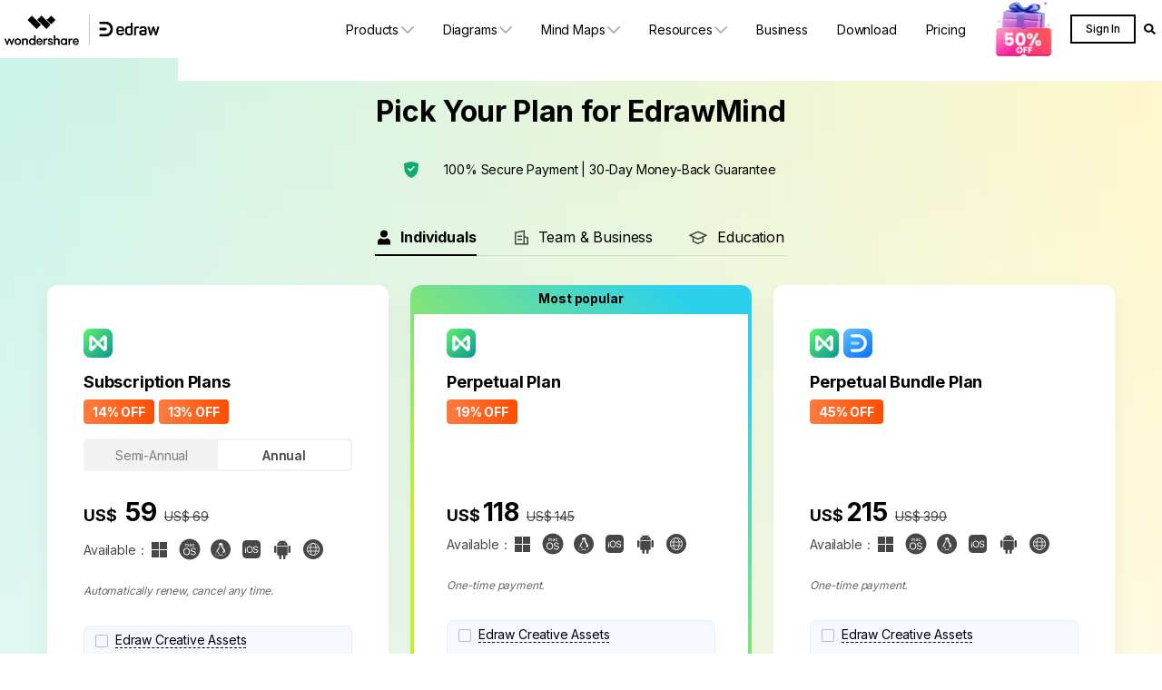

--- FILE ---
content_type: text/html
request_url: https://www.edrawsoft.com/pricing-edrawmind.html
body_size: 68057
content:
<!DOCTYPE html>
<html lang="en">
<head>
  <meta charset="utf-8" />
  <meta http-equiv="X-UA-Compatible" content="IE=edge" />
  <meta name="viewport" content="width=device-width,initial-scale=1,user-scalable=0,shrink-to-fit=no" />
  <meta name="keyword" content="EdrawMind Pricing,Individuals Plan,EdrawMind Individuals Plan" />
  <meta name="description" content="Check Individuals Plan for Wondershare EdrawMind." />
  <title>Buy Wondershare EdrawMind (Individuals Plan)</title>
  <!--<link rel="stylesheet" href="https://neveragain.allstatics.com/2019/assets/style/bootstrap-.min.css">-->
  <link rel="canonical" href="https://www.edrawsoft.com/pricing-edrawmind.html" />
  <!-- Google Tag Manager -->
<script>(function(w,d,s,l,i){w[l]=w[l]||[];w[l].push({'gtm.start':
new Date().getTime(),event:'gtm.js'});var f=d.getElementsByTagName(s)[0],
j=d.createElement(s),dl=l!='dataLayer'?'&l='+l:'';j.async=true;j.src=
'https://www.googletagmanager.com/gtm.js?id='+i+dl;f.parentNode.insertBefore(j,f);
})(window,document,'script','dataLayer','GTM-T7HLC79');</script>
<!-- End Google Tag Manager -->

<meta http-equiv="Content-Type" content="text/html; charset=utf-8" />
<meta http-equiv="X-UA-Compatible" content="IE=edge">
<meta name="viewport" content="width=device-width,user-scalable=0,initial-scale=1,maximum-scale=1, minimum-scale=1" />
<link rel="shortcut icon" href="https://images.edrawsoft.com/favicon.ico" mce_href="https://images.edrawsoft.com/favicon.ico" type="image/x-icon" />
<link rel="stylesheet" href="https://neveragain.allstatics.com/2019/assets/style/bootstrap-edraw.min.css">
<link href="https://images.edrawsoft.com/assets/css/app.css" rel="stylesheet"> 
<style>
#diagramsCollapse p{line-height:1}
h2.display-4,
h2.display-3{
font-weight:700 !important; 
}

</style>
<style>
#wsc-plugin-seasonal {
    display: none;
  }
@media (min-width: 992px) {
#wsc-plugin-seasonal {
      display: block;
    }
  }
</style>
  <link rel="stylesheet" href="https://fonts.googleapis.com/css2?family=Inter:wght@300;400;500;600;700&display=swap" />
  <style>
    body,main, .h1, .h2, .h3, .h4, .h5, .h6, h1, h2, h3, h4, h5, h6 {
        margin-bottom: 0;
        letter-spacing: -0.01em;
        font-family: "Inter","MessinaSansWeb",-apple-system, blinkmacsystemfont, "Segoe UI", roboto, "Helvetica Neue", arial, "Noto Sans", sans-serif, "Apple Color Emoji", "Segoe UI Emoji", "Segoe UI Symbol", "Noto Color Emoji" !important;
        color: #000;
    }
    .wsc-ad-plugin {
      display: none;
    }
    .hide {
        display: none;
    }
    a {
        color: inherit;
    }
    a:hover {
      text-decoration: none;
      color: inherit;
    }
    .wsc-header2020-navbar-master li.wsc-header2020-navbar-item:not(.log-out) {
        display: none;
    }
    .wsc-header2020-navbar-nav .wsc-header2020-navbar-item .wsc-header2020-navbar-linkBtn-outline {
        /*display: none;*/
    }
    li.wsc-header2020-navbar-item.flex-shrink-0 {
        display: none;
    }
    /* banner-style */
    .new-buy-container {
      /* padding-bottom: 120px; */
      background: linear-gradient(180deg, rgba(255, 255, 255, 0) 0%, #FFFFFF 100%), linear-gradient(270deg, rgba(255, 214, 0, 0.2) 0%, rgba(0, 197, 149, 0.2) 100%), #FFFFFF;
    }

    .font-size-title-32 {
      font-size: 32px;
    }
    
    .buy-banner>.container>div {
        display: flex;
        justify-content: center;
        align-items: center;
    }
    
    .buy-banner>.container>div>span {
        font-weight: 700;
        margin-left: 6px;
    }
    .ft-0 {
      font-size: 0;
    }
    .ml-40 {
      margin-left: 40px;
    }
    .mr-40 {
      margin-right: 40px;
    }
    #price > .container {
        font-size: 0;
    }
    .nav-border {
      display: inline-block;
      font-size: 0;
      border-bottom: 1px solid rgba(0, 0, 0, 0.1);
    }

    .nav-border .tab {
      display: inline-block;
    }

    .nav-border a {
      letter-spacing: -0.01em;
      height: 40px;
      line-height: 40px;
      display: flex;
      flex-direction: column;
      justify-content: center;
      outline: none;
      font-size: 1rem;
      padding: 0;
    }

    .nav-border svg {
      margin-right: 8px;
      opacity: 0.72;
    }
    .nav-border .active svg {
      opacity: 1;
    }

    .nav-border a:hover,
    .nav-border a:active {
      font-weight: 700;
    }

    .nav-border .tab > div:hover svg {
      opacity: 1;
    }

    .nav-border a::before {
      display: block;
      content: attr(content);
      font-weight: 700;
      height: 0;
      overflow: hidden;
      visibility: hidden;
    }

    .nav-border .active {
      position: relative;
      font-weight: 700;
    }
    
    .nav-border .active::after {
      content: '';
      height: 2px;
      width: 100%;
      background: #000;
      position: absolute;
      left: 0;
      bottom: -1px;
    }

    #dc_lc_m_pop .modal-content {
      box-shadow: none;
      width: 450px;
      border-radius: 4px;
    }
    #dc_lc_m_pop .modal-header {
      height: 0;
      padding: 0;
      text-align: right;
      display: block;
      border: none;
    }
    #dc_lc_m_pop .modal-header .close {
      position: relative;
      z-index: 1;
      padding: 8px;
      margin: 0;
    }
    #dc_lc_m_pop .modal-body {
      padding: 56px 40px 32px;
    }
    #dc_lc_m_pop .modal-body .font-size-extra {
      font-size: 14px;
      margin-bottom: 32px;
      color: #000;
      overflow: hidden;
    }
    #dc_lc_m_pop .modal-body .font-size-extra img {
      width: 60px;
      float: left;
    }
    #dc_lc_m_pop .modal-body .font-size-extra span {
      float: left;
      width: calc(100% - 68px);
      margin-left: 8px;
      line-height: 24px;
    }
    #dc_lc_m_pop .modal-body .font-size-normal {
      font-size: 0;
    }
    #dc_lc_m_pop .modal-body .font-size-normal a {
      width: calc(50% - 8px);
      text-align: center;
      cursor: pointer;
    }
    #dc_lc_m_pop .modal-body .btn-primary {
      display: inline-block;
      height: 40px;
      line-height: 36px;
      border: 2px solid #007BFF;
      background: #007BFF;
      border-radius: 4px;
      font-size: 16px;
      margin-right: 8px;
    }
    #dc_lc_m_pop .modal-body .btn-outline-primary {
      display: inline-block;
      height: 40px;
      line-height: 36px;
      border: 2px solid #007BFF;
      background: #fff;
      border-radius: 4px;
      color: #007BFF;
      font-size: 16px;
      margin-left: 8px;
    }

    .switch-box {
      position: absolute;
      right: 15px;
      top: 50%;
      transform: translateY(-50%);
      z-index: 2;
    }
    .switch-box .dropdown {
      display: inline-block;
    }
    .sys-current {
      font-size: 0;
    }
    .switch-sys, .switch-currency {
      height: 30px;
      line-height: 30px;
      display: inline-block;
    }
    .sys-list {
      position: absolute;
      width: 117px;
      height: 82px;
    }
    .sys-list > div {
      height: 40px;
      padding-left: 16px;
      display: flex;
      align-items: center;
      position: relative;
      cursor: pointer;
    }
    .sys-list > div span {
      margin-left: 8px;
    }
    .currency-current {
      font-size: 16px;
    }
    .currency-current i {
      font-style: normal;
      vertical-align: middle;
    }
    .currency-list {
      min-width: 76px !important;
      height: 82px;
    }
    .currency-list > div {
      height: 40px;
      padding-left: 16px;
      display: flex;
      align-items: center;
      position: relative;
      cursor: pointer;
    }
    .currency-list > div span {
      margin-left: 8px;
    }
    .currency-list > div i {
      font-style: normal;
    }
    .menu-current {
      display: inline-block;
      color: rgba(0, 0, 0, 0.72);
      vertical-align: middle;
      line-height: 1;
      cursor: pointer;
    }
    .menu-current > svg {
        opacity: 0.72;
    }
    .menu-current span {
      margin-right: 8px;
      margin-left: 5px;
      font-size: 16px;
      vertical-align: middle;
    }
    .switch-box .dropdown-menu {
      border: none;
      box-shadow: 0px 2px 8px rgba(164, 164, 164, 0.15);
      border-radius: 8px;
      font-size: 16px;
      padding: 4px 0;
      text-align: left;
      top: 25px;
      left: -16px !important;
      min-width: auto;
      width: 150px;
      height: auto !important;
      display: none;
      color: rgba(0, 0, 0, 1);
    }
    .switch-box .dropdown-menu > div:hover {
      background: rgba(0, 176, 245, 0.08);
    }
    .switch-box .dropdown-menu > .active {
      color: #2272EA;
    }
    .switch-box .dropdown-menu > .active svg path {
      fill: #2272EA;
    }
    .switch-box .dropdown-menu.show {
      display: block;
    }

    .font-size-lg-huge {
      font-size: 1.75rem !important;
    }

    .text-decoration {
      color: #000;
      text-decoration: underline;
    }

    .text-decoration:hover {
      color: #2D6BCF;
      text-decoration: underline;
    }

    .text-decoration:active {
      color: #2D63BA;
      text-decoration: underline;
    }

    .font-color-72 {
      color: rgba(0, 0, 0, 0.72);
    }

    .font-color-48 {
      color: rgba(0, 0, 0, 0.48);
    }

    .text-decoration-underline {
      text-decoration: underline;
    }
    a.text-decoration-underline:hover {
      text-decoration: underline;
      color: #007BFF;
    }
    .service-box {
      margin: 108px 0;
    }
    .service-box p.font-size-super.font-weight-bold {
      font-size: 20px;
      margin-bottom: 16px;
    }
    .faq-box {
      padding-bottom: 108px;
    }
    .border-1 {
      border: 1px solid #ddd;
      border-radius: 10px;
      margin-bottom: 24px;
      padding: 36px 40px;
    }
    .border-1:last-child {
      margin-bottom: 0;
    }
    .pt-26 {
      padding-top: 26px;
    }

    div[aria-expanded="true"] .svg-add {
      display: none;
    }
    div[aria-expanded="false"] .svg-close {
      display: none;
    }

    @media (max-width: 1280px) {
      .switch-box {
        position: relative;
        top: 0;
        right: 0;
        transform: translateX(0);
        margin-bottom: 10px;
      }
      .buy-banner h1.font-size-title-32.text-black {
        margin-bottom: 0;
      }
    }

    @media (max-width: 768px) {
      .new-buy-container {
        padding-bottom: 2rem;
      }
    }

    @media (max-width: 576px) {
      .border-1 {
        padding: 32px 0;
        border-radius: 0;
        border: none;
        border-bottom: 1px solid #ddd;
        margin-bottom: 0;
      }
      .service-box p.font-size-super.font-weight-bold {
        font-size: 16px;
        margin-bottom: 8px;
      }
      .service-box p.mr-lg-5.font-color-72 {
        margin-bottom: 24px;
        font-size: 14px;
      }
      .faq-box {
        padding-top: 40px;
        padding-bottom: 96px;
      }
      .faq-box h2 {
        font-size: 22px;
      }
      .faq-box .mb-5, .mt-5 {
        margin: 0 !important;
      }
      /* .pt-26 {
        padding-top: 12px;
      } */
      .mr-40 {
        margin-right: 28px;
      }
      .ml-40 {
        margin-left: 28px;
      }
      .buy-banner, .buy-banner > .pt-3 {
        padding-top: 0 !important;
      }
      .buy-banner > .py-3 {
        padding-top: 24px !important;
        padding-bottom: 24px !important;
      }
      .service-box {
        margin: 56px 0;
      }
      .nav-border {
        background: none;
        padding: 0;
        border-bottom: 0;
      }

      .nav-border .tab svg {
        display: none;
      }

      .nav-border a {
        font-size: 12px;
        line-height: 1;
        height: auto;
      }
      .nav-border .tab > .align-items-center {
        align-items: flex-start !important;
        height: 24px !important;
      }

      .switch-box {
        margin-bottom: 18px;
      }

      #dc_lc_m_pop .modal-content {
        max-width: 80%;
        width: 340px;
        margin: 0 auto;
      }

      #dc_lc_m_pop .modal-body {
        padding: 24px 32px 32px;
      }

      #dc_lc_m_pop .modal-body .font-size-extra img {
        float: none;
        display: block;
        margin: 0 auto;
        width: 60px;
      }
      #dc_lc_m_pop .modal-body .font-size-extra span {
        float: none;
        width: 100%;
        margin: 0;
      }

      #dc_lc_m_pop .modal-body .font-size-normal a {
        display: block;
        width: 100%;
        margin: 0;
      }
      #dc_lc_m_pop .modal-body .font-size-normal a:first-child {
        margin-bottom: 8px;
      }

    }

    @media (max-width: 375px) {
      .nav-border .tab {
        margin-right: 12px;
      }
    }
    .color-blue {
      color: #007BFF;
    }
    .color-blue:hover {
      color: #007BFF;
    }

    .all-features {
      display: flex;
      color: #007BFF;
      justify-content: center;
      align-items: center;
      padding-top: 18px;
      padding-bottom: 80px;
    }
    .all-features:hover {
      color: #007BFF;
    }
    .all-features span {
      vertical-align: middle;
    }
    .all-features svg {
      margin-left: 9px;
    }
    .ai-coming {
      padding: 40px;
      display: flex;
      align-items: center;
      justify-content: space-between;
      background: #fff;
      border-radius: 12px;
      box-shadow: 0px 12px 25px 0px rgba(0, 0, 0, 0.05);
    }
    .ai-coming .position-relative {
      width: calc(100% + 32px);
      margin-bottom: 24px;
    }
    .ai-coming h4 {
      display: inline-block;
      position: relative;
      z-index: 1;
      font-size: 20px;
      margin-bottom: 0;
      vertical-align: middle;
    }
    .ai-coming .svg-icon {
      position: absolute;
      left: 0;
      top: 23px;
    }
    .ai-coming img {
      width: 32px;
      vertical-align: bottom;
      margin-left: 12px;
    }
    .ai-coming p {
      font-size: 16px;
    }
    .ai-coming a {
      font-size: 14px;
    }
    .ai-buy {
      display: flex;
      width: 224px;
      height: 48px;
      justify-content: center;
      align-items: center;
      background: #007BFF;
      border-radius: 4px;
      color: #fff;
      font-weight: 700;
    }
    .ai-buy:hover {
      color: #fff;
    }
    .awards {
      margin: 108px auto;
      padding: 0 15px;
    }
    .awards p {
      font-size: 20px;
      font-weight: 700;
      margin-bottom: 48px;
    }
    .awards br {
      display: none;
    }
    .awards > div {
      display: flex;
      justify-content: space-between;
    }
    @media (max-width: 576px) {
      .all-features {
        padding-top: 0;
        padding-bottom: 56px;
      }
      .ai-coming {
        display: block;
        padding: 32px;
      }
      .ai-coming img {
        margin-left: 0;
      }
      .ai-buy {
        width: 100%;
        margin-top: 24px;
      }
      .awards {
        margin: 56px 0;
      }
      .awards svg {
        zoom: 0.6;
        margin-bottom: 8px;
      }
      .awards svg:nth-child(1), .awards svg:nth-child(2), .awards svg:nth-child(3) {
        margin-right: 21px;
      }
      .awards br {
        display: block;
      }
      .awards > div {
        flex-wrap: wrap;
      }
      .awards p {
          margin-bottom: 32px;
      }
    }

    @media (max-width: 355px) {
      .awards svg:nth-child(1), .awards svg:nth-child(2), .awards svg:nth-child(3) {
        margin-right: 8px;
      }
    }

    @media (max-width: 350px) {
      .ai-coming img {
        display: none;
      }
      .awards svg {
        width: 60px;
      }
    }
    
    /* popover弹窗样式 */
    .popover-edraw {
      top: -8px !important;
    }
    .popover-body {
      display: none;
    }

    .popover-header a {
      color: #007BFF !important;
      text-decoration: underline;
    }

    .popover-header a:hover {
      color: #007BFF !important;
      text-decoration: underline;
    }

    .bs-popover-top .arrow::after {
      border-top-color: #444e5d !important;
    }

    .bs-popover-right .arrow::after {
      border-right-color: #444e5d !important;
    }

    .popover-header {
      border: none;
      background: rgba(0, 0, 0, 0.04);
      color: #fff;
      font-weight: 400;
      font-size: 14px;
      border-radius: 6px;
      font-family: neuzeit-grotesk, -apple-system, BlinkMacSystemFont, Segoe UI, Roboto, Helvetica Neue, Arial, Noto Sans, sans-serif;
    }

    .bs-popover-auto[x-placement^='top']>.arrow:before,
    .bs-popover-top>.arrow:before {
      border-width: 0.5rem 0.5rem 0;
    }

    .bs-popover-auto[x-placement^='top']>.arrow:after,
    .bs-popover-top>.arrow:after {
      border-top-color: #000;
    }

    .popover-header {
      padding: 0.5rem 0.9rem;
    }

    .bs-popover-auto[x-placement^='bottom']>.arrow:after,
    .bs-popover-bottom>.arrow:after {
      border-bottom-color: #333;
    }

    /* popover */
    .popover {
      background: none;
      border: none;
      box-shadow: none;
      border-radius: 4px;
    }

    .popover .popover-header {
      background: rgba(0, 0, 0, 0.8);
      border-radius: 4px;
      font-family: "Inter";
    }

    .popover .arrow {
      bottom: 0;
    }

    .popover .arrow::after {
      display: none;
    }

    .popover .arrow::before {
      bottom: -4px;
      border-width: 0;
      border: 4px solid rgb(0 0 0 / 80%) !important;
      border-left-color: transparent !important;
      border-bottom-color: transparent !important;
      border-top-right-radius: 2px;
      transform: rotate(135deg) !important;
      width: 0;
      height: 0;
      background: none;
      left: 50%;
      margin-left: -4px;
    }
    
    /*底部广告隐藏*/
    .ws-ad-new-container{
      display: none;
    }
  </style>
  <!-- smart_button_buy.css inject start -->
 <link href="https://dc-static.wondershare.cc/paypal-smart-button-buy/css/smart_button_buy.css" rel="prefetch stylesheet">
<!-- smart_button_buy.css inject end -->
<style>
    .apple-pay-button {
      width: 100%;
      margin-top: 0;
      margin-bottom: 14px;
      height: 48px;
      border-radius: 4px;
      overflow: hidden;
    }

    .table-header .apple-pay-button {
      display: none;
    }
  </style>
<style>
    .sale-tag {
      position: absolute;
      top: 50%;
      right: 0;
      padding: 5px 10px;
      font-size: 14px;
      line-height: 18px;
      color: #fff;
      min-width: 80px;
      text-align: center;
      border-radius: 4px;
      font-weight: 700;
      transform: translateY(-50%);
      background: linear-gradient(267deg, #FF4D01 0.56%, #FF7B3F 97.47%);
    }

    @media (max-width: 1280px) and (min-width: 992px) {
      .sale-tag {
        position: relative;
        top: -18px;
      }
    }

    .paypal-mask {
      position: absolute;
      top: 0;
      left: 0;
      right: 0;
      bottom: 0;
      z-index: 101;
    }

    .font-size-tiny {
      font-size: 12px;
    }

    .font-size-small {
      font-size: 14px;
    }

    .new-buy-container {
      padding-bottom: 119px !important;
      background: linear-gradient(180deg, rgba(255, 255, 255, 0) 0%, #FFFFFF 100%), linear-gradient(270deg, rgba(255, 214, 0, 0.2) 0%, rgba(0, 197, 149, 0.2) 100%), #FFFFFF;
    }

    /* price-style */
    #price>div {
      font-size: 0;
      position: relative;
    }

    .price-area {
      font-size: 0;
    }

    .mb-8 {
      margin-bottom: 8px;
    }

    .mb-12 {
      margin-bottom: 12px;
    }

    .mb-30 {
      margin-bottom: 30px;
    }

    .mb-32 {
      margin-bottom: 32px;
    }

    .text-line-clamp3 {
      word-break: break-word;
      overflow: hidden;
      text-overflow: ellipsis;
      display: -webkit-box;
      -webkit-line-clamp: 3;
      -webkit-box-orient: vertical;
    }

    .line-height-1 {
      line-height: 1;
    }

    .font-weight-6 {
      font-weight: 600;
    }

    .buy-container h1.mb-4 {
      padding-bottom: 4px;
    }

    /* h1.font-size-title-32.text-black {
    margin-bottom: 28px;
  } */

    .buy-col.col {
      padding-left: 12px;
      padding-right: 12px;
    }

    .buy-col h4.h6 {
      font-size: 18px;
    }

    .svg-icon {
      line-height: 1;
    }

    .hide {
      display: none !important;
    }

    .table-fixed {
      position: fixed;
      top: 0;
      left: 0;
      right: 0;
      box-shadow: 0px 1px 1px rgba(0, 0, 0, 0.12);
      z-index: 9;
      background: #fff;
    }

    .table-mobile .table-fixed {
      padding-top: 0;
    }

    .tab-radio-box {
      position: absolute;
      right: 15px;
      top: 50%;
      transform: translateY(-50%);
      font-size: 14px;
    }

    .tab-radio-box span {
      vertical-align: middle;
    }

    .tab-radio {
      display: inline-block;
      width: 45px;
      height: 24px;
      border-radius: 20px;
      background: #007BFF;
      margin: 0 12px;
      position: relative;
      cursor: pointer;
    }

    .tab-radio::after {
      content: '';
      position: absolute;
      width: 18px;
      height: 18px;
      border-radius: 50%;
      background: #fff;
      top: 50%;
      transform: translateY(-50%);
    }

    .annually.tab-radio::after {
      right: 3px;
    }

    .monthly.tab-radio::after {
      left: 3px;
    }

    .list-checked {
      display: none;
    }

    .list-checked.disabled * {
      color: rgba(0, 0, 0, 0.48) !important;
    }

    .list-checked .check-icon svg:first-child {
      display: inline-block;
    }

    .list-checked .check-icon svg:last-child {
      display: none;
    }

    .list-checked.disabled .check-icon svg:first-child {
      display: none;
    }

    .list-checked.disabled .check-icon svg:last-child {
      display: inline-block;
    }

    .color-red {
      color: #FF4F4F;
    }

    span.save-off-money {
      position: absolute;
      top: -22px;
      left: 25px;
      font-size: 12px;
      color: #fff;
      line-height: 20px;
      padding: 0 6px;
      background: linear-gradient(270deg, #FF571A 0%, #FFA657 117.86%);
      border-radius: 4px;
    }

    span.save-off-money::after {
      content: '';
      position: absolute;
      width: 0;
      height: 0;
      border: 4px solid #ff7934;
      border-left-color: transparent;
      border-right-color: transparent;
      border-bottom: none;
      left: 50%;
      bottom: -4px;
      margin-left: -4px;
    }

    .plugin-off {
      position: relative;
      display: flex;
      align-items: center;
      justify-content: center;
      flex-wrap: wrap;
      margin-bottom: 12px;
      background: linear-gradient(60.32deg, rgba(98, 151, 255, 0.4) 45.39%, rgba(41, 215, 244, 0.4) 79.25%), linear-gradient(0deg, #FFFFFF, #FFFFFF);
      height: 32px;
      border-radius: 8px;
      font-size: 14px;
    }

    .plugin-off::after {
      content: '';
      position: absolute;
      width: 0;
      height: 0px;
      left: 12px;
      bottom: -8px;
      border: 8px solid #C0D6FF;
      border-left-color: transparent;
      border-right-color: transparent;
      border-bottom: none;
    }

    .plugin-off span {
      /* background: linear-gradient(270deg, #FF571A 0%, #FFA657 102.65%);
    -webkit-background-clip: text; */
      color: #FF571A;
      margin: 0 2px;
      font-weight: 700;
    }

    .check-box-control {
      position: relative;
      padding: 8px 12px;
      border-radius: 8px;
      border: 1px solid rgba(0, 123, 255, 0.08);
      background: #F5F8FF;
      margin-bottom: 16px;
    }

    /* .check-box-control::after {
      content: '';
      display: block;
      height: 1px;
      background: rgba(0, 0, 0, 0.1);
      position: absolute;
      left: 1rem;
      right: 2.5rem;
      top: 0;
    } */

    .check-box {
      position: relative;
      padding-left: 22px;
      margin-top: 0px;
      line-height: 1;
      font-size: 14px;
    }

    .check-box a {
      font-size: 14px;
    }

    .check-box~p {
      margin-bottom: 0;
      margin-top: 12px;
    }

    .day-trial {
      font-size: 12px !important;
      font-weight: 400;
      line-height: 18px;
      padding: 0 6px;
      border: 1px solid #000;
      border-radius: 3px;
      display: inline-block;
      margin-left: 8px;
    }

    .font-color-60 .day-trial {
      border-color: rgba(0, 0, 0, 0.60);
    }

    /*.check-box span.dashed-border-bottom:hover ~ .effect-plug {*/
    /*  display: block;*/
    /*}*/
    .check-input {
      opacity: 0;
    }

    .check-input,
    .check-label {
      position: absolute;
      left: 0;
      top: 50%;
      transform: translateY(-50%);
      width: 14px;
      height: 14px;
    }

    .check-label span {
      vertical-align: middle;
    }

    .check-input~label.check-label::before {
      content: '';
      display: block;
      width: 14px;
      height: 14px;
      border: 1px solid rgba(0, 0, 0, 0.24);
      border-radius: 2px;
    }

    .check-input:checked~label.check-label::before {
      border-color: rgba(0, 123, 255, 1);
      background: #fff;
    }

    .check-input:checked~label.check-label::after {
      content: '';
      display: block;
      background: url(data:image/svg+xml,%3Csvg%20xmlns%3D%22http%3A%2F%2Fwww.w3.org%2F2000%2Fsvg%22%20width%3D%228%22%20height%3D%227%22%20viewBox%3D%220%200%208%207%22%20fill%3D%22none%22%3E%3Cpath%20fill-rule%3D%22evenodd%22%20clip-rule%3D%22evenodd%22%20d%3D%22M7.92468%200.924197C8.00279%201.0023%208.00279%201.12893%207.92468%201.20704L3.14184%205.98988C3.06374%206.06799%202.9371%206.06799%202.859%205.98988L0.0761567%203.20704C-0.00194816%203.12893%20-0.00194801%203.0023%200.0761568%202.9242L0.924685%202.07567C1.00279%201.99756%201.12942%201.99756%201.20753%202.07567L2.859%203.72714C2.9371%203.80524%203.06374%203.80525%203.14184%203.72714L6.79331%200.0756684C6.87142%20-0.00243643%206.99805%20-0.00243632%207.07616%200.0756686L7.92468%200.924197Z%22%20fill%3D%22%23007BFF%22%2F%3E%3C%2Fsvg%3E) center center no-repeat;
      width: 8px;
      height: 7px;
      position: absolute;
      top: 50%;
      left: 50%;
      transform: translate(-50%, -50%);
    }

    .check-box-control-us {
      /* display: none; */
      position: relative;
      padding: 8px 12px;
      border-radius: 8px;
      border: 1px solid rgba(0, 123, 255, 0.08);
      background: #F5F8FF;
      margin-bottom: 16px;
    }

    .check-box-control-us:hover {
      border-color: rgba(0, 123, 255, 0.08);
      background: #EFF4FF;
    }

    .check-box-control-us:active {
      border-color: rgba(0, 123, 255, 0.08);
      background: #EFF4FF;
    }

    .assets-check-info .check-box,
    .check-box-control-us .check-box {
      position: static;
      padding-left: 0;
      margin-top: 0;
    }

    .assets-check-info .check-input,
    .check-box-control-us .check-input {
      opacity: 0;
      position: absolute;
      left: 0;
      top: 0;
      width: 100%;
      height: 100%;
      transform: none;
    }

    .assets-check-info .check-label,
    .check-box-control-us .check-label {
      position: relative;
      transform: none;
      margin-bottom: 0;
      margin-right: 4px;
      vertical-align: middle;
      z-index: -1;
    }

    .check-box-control-us a,
    .check-box-control-us .border-bottom-dash {
      position: relative;
    }



    .assets-box h5 {
      font-size: 18px;
      line-height: 24px;
      margin-bottom: 8px;
    }

    .assets-box>p {
      font-size: 14px;
      line-height: 20px;
      text-align: center;
      color: rgba(0, 0, 0, 0.6);
    }

    .assets-box .d-flex {
      margin-top: 12px;
      justify-content: space-between;
    }

    .assets-box .d-flex div {
      /* width: 99px; */
    }

    .assets-box .d-flex img {
      max-width: 100%;
      border-radius: 8px;
    }

    .assets-check-info {
      padding: 12px;
      border-radius: 8px;
      border: 1px solid rgba(0, 123, 255, 0.08);
      background: #EDF2FF;
      position: relative;
    }

    .assets-check-info.check {
      border-color: #007BFF;
    }

    .assets-check-info:not(.check):hover {
      border-color: rgba(0, 123, 255, 0.08);
      background: #EFF4FF;
    }

    .assets-check-info:not(.check):active {
      border-color: #007BFF;
    }

    .assets-check-info .check-input {
      z-index: 2;
    }

    .assets-check-info .check-label {
      z-index: 1;
    }

    .assets-check-info p {
      line-height: 16px;
      margin-top: 8px;
    }

    .assets-check-info .text-decoration-underline {
      text-decoration: none;
    }

    .assets-footer,
    .assets-close {
      display: none;
    }

    .assets-box .box-mobile {
      display: none;
    }

    #jump-box .box-mobile {
      display: none;
    }

    .assets-dialog {
      position: fixed;
      display: block;
      top: 50% !important;
      left: 50% !important;
      transform: translate(-50%, -50%) !important;
    }

    .assets-dialog::after {
      display: none;
    }

    .assets-dialog .assets-check-info {
      padding-top: 12px;
    }

    .assets-dialog .assets-close {
      position: absolute;
      right: 8px;
      top: 8px;
      cursor: pointer;
      display: block;
    }

    .assets-dialog .assets-footer {
      font-size: 0;
      display: block;
    }

    .assets-dialog .assets-buy {
      width: calc(50% - 4px);
      margin-left: 4px;
      display: inline-block;
      line-height: 40px;
      text-align: center;
      border-radius: 4px;
      font-size: 16px;
      font-weight: 700;
      color: #fff;
      background: #007BFF;
      margin-top: 16px;
      text-align: center;
      position: relative;
    }

    .assets-dialog .assets-buy>span {
      position: absolute;
      top: -13px;
      right: -4px;
      padding: 0 8px;
      height: 22px;
      line-height: 22px;
      background: linear-gradient(99.78deg, #FF5E5E 0%, #FF9736 106.56%);
      color: #fff;
      font-size: 12px;
      font-weight: 700;
      border-radius: 4px 0px 0px 4px;
    }

    .assets-dialog .assets-buy>span::before {
      content: '';
      position: absolute;
      right: -3px;
      bottom: -7px;
      border-color: transparent rgba(189, 89, 14, 1) transparent transparent;
      border-style: solid;
      border-width: 0 5px 4px 0;
      transform-origin: left;
      transform: rotate(270deg);
    }

    .assets-dialog .assets-thanks {
      width: calc(50% - 4px);
      margin-right: 4px;
      display: inline-block;
      line-height: 36px;
      text-align: center;
      border-radius: 4px;
      font-size: 16px;
      font-weight: 700;
      color: #007BFF;
      border: 2px solid #007BFF;
      background: #fff;
      margin-top: 16px;
      text-align: center;
    }

    .assets-dialog .assets-check-info .check-input-modal,
    .assets-dialog .check-label {
      display: none;
    }

    .assets-mask {
      position: fixed;
      top: 0;
      left: 0;
      right: 0;
      bottom: 0;
      background: rgba(0, 0, 0, 0.6);
      z-index: 109;
      display: none;
    }

    .color-blue {
      color: #007BFF;
    }

    .border-bottom-dash {
      border-bottom: 1px dashed;
      border-color: inherit;
    }

    a.border-bottom-dash:hover {
      color: #007BFF;
      border-bottom: 1px solid;
      border-color: #007BFF;
    }

    .buy-container {
      background: #fff;
      border-radius: 12px;
      position: relative;
      padding-bottom: 38px !important;
      box-shadow: 0px 12px 25px 0px rgba(0, 0, 0, 0.05);
    }



    .buy-banner>.container>div {
      display: flex;
      justify-content: center;
      align-items: center;
    }

    .buy-banner>.container>div>span {
      font-weight: 700;
      margin-left: 6px;
    }

    .price-area del {
      margin-left: 8px;
    }

    /* most-popular-style */
    .most-popular-container {
      background: linear-gradient(46.21deg, #C0F229 47.49%, #2AD0EC 92.35%);
    }

    .most-popular-container::after {
      content: '';
      position: absolute;
      background: #fff;
      left: 4px;
      right: 4px;
      top: 32px;
      bottom: 4px;
      border-radius: 0 0 10px 10px;
    }

    .buy-container>div {
      position: relative;
      z-index: 1;
    }

    .most-popular-container .most-popular {
      position: absolute;
      left: 50%;
      top: 8px;
      transform: translateX(-50%);
      color: #000;
      font-weight: 700;
      line-height: 1;
      font-size: 14px;
    }

    @media (max-width: 1280px) {
      .tab-radio-box {
        position: relative;
        transform: translate(0, 0);
        top: 0;
        right: 0;
        padding-top: 1.5rem;
      }
    }

    @media (max-width: 992px) {
      #price .container {
        max-width: 100%;
        padding: 0;
      }

      .price-container.row {
        /* flex-direction: column-reverse; */
        flex-wrap: wrap;
      }

      .anuual-tab:not(.bg-black-05) {
        display: none !important;
      }

      .buy-col.col {
        padding: 0;
        padding-bottom: 1.5rem !important;
        max-width: 400px;
        flex-basis: 400px;
        margin: 0 auto;
      }

    }

    @media (max-width: 600px) {
      .new-buy-container .container.container-xl.py-4 {
        max-width: 100%;
        overflow-x: hidden;
      }

      .new-buy-container .container,
      .new-buy-container .container-xl {
        padding-left: 20px;
        padding-right: 20px;
      }



      .assets-box .d-flex {
        flex-wrap: wrap;
      }

      .assets-box .d-flex img {
        width: 100%;
      }

      .assets-box .d-flex div:first-child {
        margin-bottom: 12px;
      }

      .assets-box .d-flex div:not(:last-child) {
        width: 48%;
      }

      .assets-box .d-flex div:nth-child(2) {
        text-align: right;
      }

      .assets-box .box-pc {
        display: none;
      }

      .assets-box .box-mobile {
        display: block;
      }

      #jump-box .box-mobile {
        display: block;
      }

    }

    @media (max-width: 480px) {
      .most-popular-container {
        padding-top: 35px !important;
      }

      .mx-3.pt-4 {
        padding-top: 13px !important;
      }

      .mx-3 .pb-4 {
        padding-bottom: 0 !important;
      }

      h4.h6.mt-3 {
        margin-top: 16px !important;
      }

      .price-area .font-size-lg-huge {
        font-size: 28px !important;
      }

      .price-area .font-size-small {
        font-size: 12px;
      }

      .buy-banner>.container>div {
        font-size: 16px;
      }

      .buy-banner>.container>div>svg {
        width: 20px;
      }

      .buy-banner h1.font-size-title-32 {
        font-size: 22px;
      }

      .buy-banner,
      .buy-banner>.pt-3 {
        padding-top: 0 !important;
      }

      .buy-banner>.py-3 {
        padding-top: 24px !important;
        padding-bottom: 24px !important;
      }

      .buy-col.col {
        width: 100%;
        padding-left: 15px;
        padding-right: 15px;
      }

      .buy-container {
        border-radius: 8px;
        padding-bottom: 25px !important;
      }

      .most-popular-container::after {
        border-radius: 0 0 6px 6px;
      }

      .buy-container:not(.most-popular-container) {
        box-shadow: 0px 6px 12px rgba(3, 13, 40, 0.04);
      }

      .anuual-tab {
        margin-bottom: 24px !important;
      }

      .avail-box {
        margin-bottom: 24px !important;
      }

      .mb-32 {
        margin-bottom: 24px;
      }

      h4.mb-30 {
        margin-bottom: 24px;
      }

      .buy-col .mt-n2 {
        display: none;
      }
    }

    .mb-60 {
      margin-bottom: 60px;
    }

    .mt-100 {
      margin-top: 100px;
    }

    .mb-25 {
      margin-bottom: 25px;
    }

    .mb-20 {
      margin-bottom: 20px;
    }

    .mr-10 {
      margin-right: 10px;
    }

    .mb-28 {
      margin-bottom: 28px;
    }

    .bg-black-05 {
      background: rgba(0, 0, 0, 0.05);
    }

    .container a[href="#price"] img.img-fluid {
      width: 360px;
      height: 72px;
      margin: 4px 0;
    }

    .price-area span.font-size-tiny {
      font-style: italic;
    }

    .price-area .font-size-lg-huge {
      line-height: 34px;
    }

    .price-area>.d-inline-block {
      vertical-align: middle;
    }

    .price-area del,
    p.font-size-small.pb-3.text-center {
      color: rgba(0, 0, 0, 0.72);
    }

    .price-area .font-size-tiny {
      color: rgba(0, 0, 0, 0.60);
    }

    .price-area>.d-flex {
      /* width: calc(100% + 2rem); */
    }

    .avail-box {
      margin-bottom: 28px;
    }

    .avail-box>span {
      vertical-align: middle;
    }

    .symbol {
      font-size: 18px;
      margin-right: 3px;
    }

    .period {
      font-size: 18px;
      margin-right: 8px;
    }

    .anuual-tab {
      height: 36px;
      padding: 2px;
      margin-bottom: 28px;
      border-radius: 4px;
    }

    .anuual-tab span {
      width: 50%;
      display: flex;
      align-items: center;
      justify-content: center;
      color: rgba(0, 0, 0, 0.48);
      font-size: 14px;
      font-weight: 400;
      cursor: pointer;
    }

    .anuual-tab span.active {
      background: #fff;
      border-radius: 3px;
      color: rgba(0, 0, 0, 0.72);
      font-weight: 600;
    }

    .mt-n2 div.py-2 {
      position: relative;
      padding-left: 20px;
      line-height: 18px;
      padding-bottom: 8px !important;
      padding-top: 8px !important;
    }

    .mt-n2 div.py-2 span {
      /*vertical-align: middle;*/
    }

    /*.mt-n2 div.py-2 span svg {*/
    /*  vertical-align: initial;*/
    /*}*/

    .check-icon {
      position: absolute;
      left: 0;
      line-height: 1;
      font-size: 0;
      top: 10px;
    }

    .buy-btn {
      display: inline-block;
      border: 2px solid #007BFF;
      border-radius: 4px;
      font-weight: 700;
      line-height: 44px;
      height: 48px;
      font-size: 16px;
      color: #007BFF;
      background: #ffffff;
      transition: color 0.15s ease-in-out, background-color 0.15s ease-in-out, border-color 0.15s ease-in-out, box-shadow 0.15s ease-in-out, -webkit-box-shadow 0.15s ease-in-out;
      cursor: pointer;
    }

    .buy-btn-small {
      display: inline-block;
      width: 150px;
      padding: 0 8px;
      border: 1px solid #007BFF;
      border-radius: 4px;
      font-weight: 700;
      height: 38px;
      line-height: 36px;
      font-size: 14px;
      color: #007BFF;
      background: #ffffff;
      transition: color 0.15s ease-in-out, background-color 0.15s ease-in-out, border-color 0.15s ease-in-out, box-shadow 0.15s ease-in-out, -webkit-box-shadow 0.15s ease-in-out;
      cursor: pointer;
    }

    .buy-btn:hover,
    .buy-btn-small:hover {
      color: #2D6BCF;
      border-color: #2D6BCF;
    }

    .buy-btn:active,
    .buy-btn-small:active {
      color: #2D63BA;
      border-color: #2D63BA;
    }

    .buy-btn.active,
    .buy-btn-small.active {
      background: #007BFF;
      border-color: #007BFF;
      color: #ffffff;
    }

    .buy-btn.active:hover,
    .buy-btn-small.active:hover {
      background: #2D6BCF;
      border-color: #2D6BCF;
    }

    .buy-btn.active:active,
    .buy-btn-small.active:active {
      background: #2D63BA;
      border-color: #2D63BA;
    }

    .paypal-smart-button {
      width: 114.5% !important;
      /* height: 48px !important; */
      transform: scale(0.873);
      transform-origin: left 0;
      margin: 0 auto !important;
      position: relative;
    }

    @media (max-width: 576px) {
      .buy-btn {
        height: 40px;
        line-height: 34px;
      }

      .paypal-smart-button {
        width: 137.5% !important;
        transform: scale(0.727);
      }
    }

    /* .paypal-smart-button::after {
    content: '';
    display: block;
    height: 55px;
    position: absolute;
    left: 0;
    top: 0;
    background: #f2f2f2;
    width: 100%;
    border-radius: 4px;
  } */

    i.dot {
      position: absolute;
      left: 4px;
      top: 16px;
      width: 4px;
      height: 4px;
      background: #000;
      border-radius: 50%;
    }

    /* 表格 */
    .table-radio-tab {
      font-size: 14px;
    }

    .table-radio-tab span {
      vertical-align: middle;
    }

    .table-radio {
      display: inline-block;
      width: 45px;
      height: 24px;
      border-radius: 20px;
      background: #007BFF;
      margin: 0 12px;
      position: relative;
      cursor: pointer;
    }

    .table-radio::after {
      content: '';
      position: absolute;
      width: 18px;
      height: 18px;
      border-radius: 50%;
      background: #fff;
      top: 50%;
      transform: translateY(-50%);
    }

    .desktop.table-radio::after {
      left: 3px;
    }

    .online.table-radio::after {
      right: 3px;
    }

    .table-mobile .table-radio-tab {
      text-align: center;
      position: relative;
      margin-top: 16px;
      margin-bottom: 24px;
    }

    .table-pc {
      display: block;
    }

    .table-mobile {
      display: none;
    }

    .table-header {
      padding-top: 18px;
    }

    .table-mobile .table-header {
      padding-top: 8px;
    }

    .table-header tr.first-td td {
      height: 32px;
    }

    .table-header tr:nth-child(2) td {
      height: 38px;
    }

    .table-header tr:nth-child(3) td {
      height: 66px;
      font-size: 0;
    }

    .table-header tr:nth-child(4) td {
      height: 54px;
    }

    .table-header tr:nth-child(4) td>div {
      padding-bottom: 22px;
    }

    .table-header tr:nth-child(4) td>a {
      margin-bottom: 22px;
    }

    .table-header h4.h6 {
      font-size: 16px;
    }

    .table-header td h4.h6.font-weight-6 {
      margin-top: 20px;
      line-height: 18px;
    }

    .table-header .symbol {
      font-size: 14px;
    }

    .table-header .period {
      font-size: 14px;
    }

    .table-container tr td {
      width: 19%;
      /*width: 25%;*/
      height: 64px;
    }

    .table-container td>table td {
      font-size: 16px;
    }

    .table-container tr td:first-child {
      width: 24%;
    }

    .table-container tr td.bg-blue-td {
      background: #EFF5FF;
      height: 50px;
      width: 81%;
      /*width: 75%;*/
      padding: 0 !important;
      padding-left: 15px !important;
      position: relative;
      cursor: pointer;
    }

    /*.table-container tr:active > td.bg-blue-td {*/
    /*  background: #E6EDFA;*/
    /*}*/

    /*.table-container tr:hover > td.bg-blue-td {*/
    /*  background: #E4EBF7;*/
    /*}*/

    .table-container tr td.bg-blue-td::after {
      content: '';
      position: absolute;
      width: 100%;
      height: 1px;
      top: 0;
      left: 0;
      background: #fff;
    }

    .table-container tr td.bg-blue-td::before {
      content: '';
      position: absolute;
      width: 100%;
      height: 1px;
      bottom: 0;
      left: 0;
      background: #fff;
    }

    .table-container.table-mobile tr td {
      width: 25%;
      /*width: 33.33%;*/
    }

    .table-container.table-mobile tr td.bg-blue-td.font-size-normal {
      width: 75%;
      /*width: 66.66%;*/
    }

    .table-container tr td .font-weight-normal {
      margin-bottom: 0 !important;
    }

    .table-container.table-mobile tr td.bg-blue-td.font-size-normal div.with-hand {
      position: absolute;
      top: 50%;
      transform: translateY(-50%);
      width: calc(200% - 15px);
      z-index: 1;
    }

    .table-container tr td .with-hand>span {
      vertical-align: middle;
      margin-left: 8px;
      font-size: 16px;
    }

    .table-container tr td .with-hand .packup {
      display: none;
    }

    .table-container tr td.colspan1 {
      padding-left: 18px;
      position: relative;
      font-weight: 600 !important;
    }

    @media (min-width: 480px) {
      td>table tr:hover>td {
        background: rgba(239, 245, 255, 0.5);
      }
    }

    td.font-weight-tiny.font-size-normal:not(.colspan1),
    .table-form td.most-popular-td {
      color: rgba(0, 0, 0, 0.72);
      font-weight: normal;
    }

    td.font-weight-tiny.font-size-normal:not(.most-popular-td) {
      padding: 0 8px;
    }

    td.most-popular-bg-td {
      border-radius: 6px 6px 0 0;
      overflow: hidden;
    }

    td.most-popular-bg-td>div {
      width: 100%;
      height: 100%;
      line-height: 32px;
      color: #000;
      background: linear-gradient(90.38deg, #C0F229 1.54%, #2AD0EC 100%);
      font-size: 14px;
      font-weight: 700;
    }

    td.most-popular-td>div {
      width: 100%;
      height: 100%;
      padding: 0 8px;
      display: flex;
      justify-content: center;
      align-items: center;
      border-left: 2px solid;
      border-right: 2px solid;
      border-image: linear-gradient(90.38deg, #C0F229 1.54%, #2AD0EC 100%) 1;
    }

    .table-container td.most-popular-blue-td {
      height: 50px;
      cursor: pointer;
    }

    td.most-popular-blue-td>div {
      width: 100%;
      height: 100%;
      display: flex;
      justify-content: center;
      align-items: center;
      border-left: 2px solid;
      border-right: 2px solid;
      border-image: linear-gradient(90.38deg, #C0F229 1.54%, #2AD0EC 100%) 1;
      background: #EFF5FF;
      position: relative;
    }

    /*tr:active>td.most-popular-blue-td>div {*/
    /*  background: #E6EDFA;*/
    /*}*/

    /*tr:hover>td.most-popular-blue-td>div {*/
    /*  background: #E4EBF7;*/
    /*}*/

    td.most-popular-blue-td>div::after {
      content: '';
      position: absolute;
      width: 100%;
      height: 1px;
      top: 0;
      left: 0;
      background: #fff;
    }

    td.most-popular-blue-td>div::before {
      content: '';
      position: absolute;
      width: 100%;
      height: 1px;
      bottom: 0;
      left: 0;
      background: #fff;
    }

    td.bd-2>div {
      border-bottom: 2px solid;
    }

    #table-box1 .colspan1>div {
      position: absolute;
      top: 50%;
      transform: translateY(-50%);
      width: calc(130% - 18px);
    }

    @media (max-width: 992px) {
      .table-pc {
        display: none;
      }

      .table-mobile {
        display: block;
      }

    }

    @media (max-width: 768px) {
      .table-mobile .table-header tr:last-child {
        display: none;
      }
    }

    @media (max-width: 576px) {
      .table-header big.font-weight-bold.h4 {
        font-size: 14px;
        display: block;
        margin-bottom: 4px;
      }

      .table-header h4.h6 {
        font-size: 12px;
      }

      .table-header .font-weight-6 {
        font-weight: 400;
        line-height: 16px;
      }

      .table-header tr:nth-child(3) td {
        height: 38px;
      }

      .table-header td h4.h6.font-weight-6 {
        margin-top: 6px;
      }

      h2.h5.font-weight-bold.text-center.text-capitalize.mb-1.pb-2 {
        font-size: 20px;
      }

      h2.text-center.mb-5.h3 {
        font-size: 22px;
      }

      td.most-popular-td>div {
        padding: 0;
      }

      td.most-popular-blue-td>div,
      .table-form td.most-popular-td>div {
        border: none;
      }

      td.font-weight-tiny.font-size-normal:not(.most-popular-td) {
        padding: 0;
      }

      td.most-popular-bg-td>div {
        font-size: 12px;
      }
    }

    @media (max-width: 480px) {
      /* .table-header {
      padding-top: 32px;
    } */

      .table-container tr td {
        height: 48px;
      }

      .table-container .font-size-lg-huge {
        font-size: 14px !important;
      }

      .table-container td>table td {
        font-size: 14px;
      }
    }

    @media (max-width: 320px) {
      .table-container td>table td {
        font-size: 11px;
      }
    }

    .resources-container {
      margin-top: 108px;
      margin-bottom: 108px;
    }

    .resources-container .h-100.border-radius-10 {
      border-radius: 12px;
      border: 1px solid rgba(0, 0, 0, 0.15);
    }

    .resources-container h4 {
      font-size: 18px;
      line-height: 24px;
      margin-bottom: 16px;
    }

    .resources-container .video-container+.p-3 {
      font-size: 14px;
      line-height: 20px;
      padding: 24px !important;
    }

    .resources-container img {
      max-width: 100%;
    }

    .accept>p {
      padding-top: 108px;
      padding-bottom: 62px;
    }

    .we-accept-mobile {
      display: none;
    }

    @media (max-width: 768px) {
      .we-accept {
        display: none;
      }

      .we-accept-mobile {
        display: inline-block;
      }
    }

    @media (max-width: 576px) {
      .accept>p {
        padding-top: 64px;
        padding-bottom: 24px;
      }

      .resources-container {
        margin-top: 64px;
        margin-bottom: 0;
      }

      .resources-container .col-md-6 {
        padding-left: 20px;
        padding-right: 20px;
      }

      .resources-container .h3 {
        margin-bottom: 5px !important;
      }

      .resources-container h4 {
        line-height: 20px;
        font-size: 16px;
        margin-bottom: 8px;
      }

      .resources-container h4~div {
        color: rgba(0, 0, 0, 0.48);
      }

      .resources-container .h-100.border-radius-10 {
        border-radius: 6px;
        border-color: rgba(0, 0, 0, 0.1);
      }

      .resources-container .video-container+.p-3 {
        padding: 16px !important;
      }

      .h3 {
        font-size: 20px !important;
      }
    }
  </style>
<style>
    .check-box-control {
      display: none;
    }

    #jump-box .modal-header {
      border-bottom: 0px solid
    }

    #jump-box .modal-content {
      box-shadow: none;
      width: 500px;
      border-radius: 12px;
    }

    #jump-box h5 {
      font-size: 18px;
      line-height: 24px;
      margin-bottom: 8px;
    }

    .jump-content {
      padding: 12px;
      border-radius: 8px;
      border: 1px solid rgba(0, 123, 255, 0.08);
      background: #EDF2FF;
    }

    .jump-footer {
      display: flex;
    }

    .jump-buy {
      width: calc(50% - 4px);
      margin-left: 4px;
      display: inline-block;
      line-height: 40px;
      text-align: center;
      border-radius: 4px;
      font-size: 16px;
      font-weight: 700;
      color: #fff;
      background: #007BFF;
      margin-top: 16px;
      text-align: center;
      position: relative;
    }

    .jump-buy:hover {
      color: #fff;
    }

    .jump-thanks:hover {
      color: #007BFF;
    }

    .pic-flex {
      display: flex;
      justify-content: space-around;
    }

    .jump-thanks {
      width: calc(50% - 4px);
      margin-right: 4px;
      display: inline-block;
      line-height: 36px;
      text-align: center;
      border-radius: 4px;
      font-size: 16px;
      font-weight: 700;
      color: #007BFF;
      border: 2px solid #007BFF;
      background: #fff;
      margin-top: 16px;
      text-align: center;
    }

    .jump-footer .jump-buy::after {
      content: '7-day free trial';
      position: absolute;
      top: -13px;
      right: -4px;
      padding: 0 8px;
      height: 22px;
      line-height: 22px;
      background: linear-gradient(99.78deg, #FF5E5E 0%, #FF9736 106.56%);
      color: #fff;
      font-size: 12px;
      font-weight: 700;
      border-radius: 4px 0px 0px 4px;
    }

    .jump-footer .jump-buy::before {
      content: '';
      position: absolute;
      right: -7px;
      top: 12px;
      border-color: transparent rgba(189, 89, 14, 1) transparent transparent;
      border-style: solid;
      border-width: 0 5px 4px 0;
      transform-origin: left;
      transform: rotate(270deg);
    }

    .assets-box::after {
      content: '';
      width: 0;
      height: 0;
      border: 10px solid #fff;
      border-bottom: none;
      border-left-color: transparent;
      border-right-color: transparent;
      position: absolute;
      bottom: -8px;
      left: 50%;
      transform: translateX(-50%);
    }

    .assets-box {
      width: 500px;
      padding: 32px;
      position: absolute;
      left: 50%;
      top: -10px;
      transform: translate(-50%, -100%);
      border-radius: 16px;
      background: #FFF;
      box-shadow: 0px 2px 8px 0px rgba(0, 0, 0, 0.16);
      z-index: 199;
      color: #000;
    }

    .assets-box h5 {
      font-size: 18px;
      line-height: 22px;
      margin-bottom: 16px;
      padding: 0 10px;
    }

    .assets-box h5 span {
      color: #FF4F4F;
    }

    .assets-box p:not(.plugin-tip) {
      margin-top: 8px;
    }

    .assets-box .d-flex {
      margin-top: 12px;
    }

    .assets-box .d-flex img {
      max-width: 100%;
      border-radius: 8px;
    }

    .assets-check-info {
      padding: 12px;
      border-radius: 8px;
      border: 1px solid rgba(0, 123, 255, 0.08);
      background: #EDF2FF;
      position: relative;
    }

    .assets-check-info.check {
      border-color: #007BFF;
    }

    .assets-check-info:not(.check):hover {
      border-color: rgba(0, 123, 255, 0.08);
      background: #EFF4FF;
    }

    /* .assets-box:not(.assets-dialog) .assets-check-info:not(.check):active {
  border-color: #007BFF;
} */
    .assets-check-info .check-input-modal {
      position: absolute;
      left: 0;
      top: 0;
      right: 0;
      bottom: 0;
      opacity: 0;
      cursor: pointer;
      z-index: 1;
    }

    .assets-check-info p {
      line-height: 16px;
    }

    .assets-check-info p .creative-info {
      z-index: 1;
    }

    .assets-check-info .text-decoration-underline {
      text-decoration: none;
    }

    @media (max-width: 600px) {
      .assets-box {
        max-width: 105%;
        padding: 16px;
      }

      .assets-box .d-flex {
        display: block !important;
      }

      .assets-box .d-flex div {
        display: inline-block !important;
        width: calc(50% - 4px);
        text-align: center;
      }

      .assets-box .d-flex div:first-child {
        margin-bottom: 8px;
      }

      .assets-box .d-flex div:nth-child(2n+1) {
        padding-right: 4px;
      }

      .assets-box .d-flex div:nth-child(2n) {
        padding-left: 4px;
      }

      .assets-dialog a[class*="assets-"] {
        width: 100%;
        margin: 0;
      }

      .assets-dialog a:first-child {
        margin: 16px 0;
      }
    }
  </style>
    <style>
    .icon-24 { display: inline-block; width: 24px; height: 24px; background-size: cover; }
    .icon-win { background-image: url("data:image/svg+xml,%3Csvg xmlns='http://www.w3.org/2000/svg' width='24' height='24' viewBox='0 0 24 24' fill='none'%3E%3Cpath fill-rule='evenodd' clip-rule='evenodd' d='M12 4H4V12H12V4ZM12 13H4V21H12V13ZM13 4H21V12H13V4ZM21 13H13V21H21V13Z' fill='black' fill-opacity='0.72'%3E%3C/path%3E%3C/svg%3E"); }
    .icon-macos { background-image: url("data:image/svg+xml,%3Csvg xmlns='http://www.w3.org/2000/svg' width='22' height='22' viewBox='0 0 22 22' fill='none'%3E%3Cpath d='M10.2588 13.2482C10.2588 15.0147 9.33853 16.1265 7.86853 16.1265C6.39853 16.1265 5.47824 15.0085 5.47824 13.2482C5.47824 11.4756 6.39853 10.3638 7.86853 10.3638C9.33853 10.3638 10.2588 11.4756 10.2588 13.2482ZM12.3094 7.01618L11.6671 7.05941C11.3026 7.08412 11.1421 7.21382 11.1421 7.44853C11.1421 7.69559 11.3459 7.83147 11.63 7.83147C12.0191 7.83147 12.3094 7.57824 12.3094 7.23853V7.01618ZM21.5 11C21.5 16.8615 16.8615 21.5 11 21.5C5.13853 21.5 0.5 16.8615 0.5 11C0.5 5.13853 5.13853 0.5 11 0.5C16.8615 0.5 21.5 5.13853 21.5 11ZM13.4335 6.88647C13.4335 7.73882 13.9029 8.25765 14.6688 8.25765C15.3174 8.25765 15.725 7.89323 15.7929 7.37441H15.2865C15.2185 7.65853 14.9962 7.81294 14.6688 7.81294C14.2365 7.81294 13.9709 7.46088 13.9709 6.88647C13.9709 6.31824 14.2365 5.97853 14.6688 5.97853C15.0147 5.97853 15.2309 6.17618 15.2865 6.42941H15.7929C15.725 5.92294 15.3297 5.54 14.6688 5.54C13.9029 5.53382 13.4335 6.05265 13.4335 6.88647ZM6.37382 5.58941V8.20823H6.89265V6.60235C6.89265 6.26265 7.13353 5.99088 7.44853 5.99088C7.75735 5.99088 7.955 6.17618 7.955 6.47265V8.20823H8.46147V6.55294C8.46147 6.23794 8.67765 5.99088 9.01735 5.99088C9.35706 5.99088 9.52382 6.16382 9.52382 6.52824V8.20823H10.0426V6.39853C10.0426 5.855 9.73382 5.53382 9.20265 5.53382C8.83823 5.53382 8.53559 5.71912 8.40588 6.00324H8.36265C8.24529 5.71912 7.99824 5.53382 7.64 5.53382C7.28794 5.53382 7.02235 5.70676 6.91118 6.00324H6.87412V5.58323L6.37382 5.58941ZM11.1791 13.2482C11.1791 10.9691 9.90676 9.53618 7.86853 9.53618C5.83029 9.53618 4.55794 10.9691 4.55794 13.2482C4.55794 15.5274 5.83029 16.9541 7.86853 16.9541C9.90676 16.9541 11.1791 15.5212 11.1791 13.2482ZM11.5003 8.25147C11.8462 8.25147 12.1303 8.10323 12.2909 7.83765H12.3341V8.20823H12.8344V6.41706C12.8344 5.86735 12.4638 5.54 11.8029 5.54C11.2038 5.54 10.7838 5.83029 10.7282 6.26882H11.2285C11.2841 6.07735 11.4879 5.97235 11.7782 5.97235C12.1303 5.97235 12.3156 6.13294 12.3156 6.42324V6.65176L11.6053 6.695C10.9815 6.73206 10.6294 7.00382 10.6294 7.47941C10.6232 7.94882 10.9938 8.25147 11.5003 8.25147ZM17.1641 14.7924C17.1641 13.7732 16.5712 13.1803 15.0765 12.8529L14.2797 12.68C13.2976 12.4638 12.9147 12.0747 12.9147 11.5126C12.9147 10.7838 13.6065 10.3453 14.5021 10.3453C15.4409 10.3453 16.0585 10.8271 16.1388 11.6176H17.0344C16.9912 10.4009 15.9597 9.54235 14.5268 9.54235C13.0382 9.54235 11.9944 10.3762 11.9944 11.5559C11.9944 12.575 12.6182 13.2297 14.0574 13.5447L14.8541 13.7176C15.8485 13.9338 16.25 14.3353 16.25 14.9344C16.25 15.6385 15.5397 16.1512 14.57 16.1512C13.5385 16.1512 12.8221 15.6818 12.7171 14.9097H11.8215C11.9079 16.1512 12.9518 16.9541 14.5206 16.9541C16.1203 16.9541 17.1641 16.1203 17.1641 14.7924Z' fill='black' fill-opacity='0.72'%3E%3C/path%3E%3C/svg%3E"); }
    .icon-linux { background-image: url("data:image/svg+xml,%3Csvg xmlns='http://www.w3.org/2000/svg' width='24' height='24' viewBox='0 0 24 24' fill='none'%3E%3Cpath d='M12.0479 23.0479C18.123 23.0479 23.0479 18.123 23.0479 12.0479C23.0479 5.97272 18.123 1.04785 12.0479 1.04785C5.97272 1.04785 1.04785 5.97272 1.04785 12.0479C1.04785 18.123 5.97272 23.0479 12.0479 23.0479Z' fill='black' fill-opacity='0.72'%3E%3C/path%3E%3Cpath fill-rule='evenodd' clip-rule='evenodd' d='M12.3053 5C12.2092 5 12.1131 5.00801 12.017 5.01602C9.44617 5.21624 10.1269 7.93121 10.0869 8.8362C10.0388 9.50093 9.91068 10.0215 9.45418 10.6702C8.91758 11.3109 8.15674 12.336 7.80435 13.4172C7.63616 13.9218 7.55608 14.4343 7.62816 14.9229C7.60413 14.9469 7.5801 14.9629 7.56408 15.003C7.40391 15.1711 7.29178 15.3714 7.16364 15.5155C7.0355 15.6357 6.86731 15.6757 6.6751 15.7558C6.48289 15.8439 6.27466 15.924 6.15452 16.1722C6.09846 16.2844 6.06643 16.4125 6.07443 16.5406C6.07443 16.6608 6.09045 16.7809 6.10647 16.861C6.1385 17.1013 6.17855 17.3015 6.1305 17.4536C5.97833 17.8621 5.96231 18.1424 6.06643 18.3506C6.17054 18.5509 6.38678 18.6389 6.63506 18.719C7.1236 18.8392 7.79634 18.7991 8.31692 19.0794C8.87754 19.3597 9.45418 19.4879 9.91068 19.3677C10.223 19.2957 10.4953 19.0874 10.6395 18.7911C10.9999 18.7911 11.3843 18.6309 12.009 18.5909C12.4335 18.5509 12.9701 18.7511 13.5787 18.711C13.5948 18.7911 13.6108 18.8312 13.6428 18.9112H13.6508C13.8831 19.3838 14.3236 19.6 14.7881 19.568C15.2606 19.5279 15.7572 19.2396 16.1576 18.7751C16.542 18.3106 17.1827 18.1104 17.6072 17.8621C17.8154 17.742 17.9836 17.5738 17.9996 17.3415C18.0077 17.1013 17.8795 16.853 17.5672 16.5086V16.4445H17.5592C17.455 16.3244 17.407 16.1242 17.3589 15.8839C17.3029 15.6437 17.2468 15.4034 17.0546 15.2512C17.0226 15.2192 16.9825 15.2112 16.9425 15.1631C16.9104 15.1471 16.8704 15.1311 16.8304 15.1311C17.0866 14.3543 16.9905 13.5774 16.7182 12.8886C16.3979 12.0317 15.8292 11.2869 15.4048 10.7743C14.9162 10.1657 14.4437 9.58102 14.4517 8.72408C14.4677 7.41865 14.5959 5.00801 12.3053 5ZM12.6257 7.06626H12.6337C12.7618 7.06626 12.874 7.10631 12.9861 7.1864C13.1062 7.27449 13.1863 7.38662 13.2504 7.51476C13.3145 7.66692 13.3465 7.78705 13.3545 7.95524C13.3545 7.93922 13.3545 7.93121 13.3545 7.91519V7.97927C13.3545 7.97126 13.3545 7.97126 13.3545 7.96325V7.95524C13.3545 8.0994 13.3225 8.24355 13.2584 8.3797C13.2344 8.45979 13.1863 8.52386 13.1303 8.57992C13.1142 8.57191 13.0982 8.56391 13.0822 8.5559C13.0181 8.53187 12.9621 8.51585 12.906 8.47581C12.866 8.45979 12.8179 8.44377 12.7699 8.43577C12.8019 8.40373 12.858 8.35568 12.882 8.31563C12.914 8.23555 12.93 8.15546 12.938 8.07537V8.05935C12.938 7.97927 12.93 7.89918 12.898 7.81909C12.874 7.739 12.8419 7.69896 12.7859 7.61887C12.7378 7.57883 12.6898 7.53878 12.6257 7.53878H12.6177C12.5616 7.53878 12.5136 7.5548 12.4575 7.61887C12.4014 7.67493 12.3614 7.739 12.3374 7.81909C12.3053 7.89918 12.2813 7.97927 12.2813 8.05935V8.07537C12.2813 8.12342 12.2813 8.17948 12.2893 8.23555C12.1772 8.1955 12.025 8.15546 11.9209 8.11541C11.9209 8.07537 11.9129 8.03533 11.9129 7.99528V7.97927C11.9049 7.81909 11.9369 7.65891 12.001 7.51476C12.0571 7.37861 12.1452 7.26648 12.2653 7.1864C12.3694 7.11432 12.4976 7.06626 12.6257 7.06626ZM10.8237 7.10631H10.8477C10.9358 7.10631 11.0159 7.13033 11.088 7.1864C11.1761 7.26648 11.2482 7.36259 11.2962 7.4667C11.3523 7.58683 11.3843 7.71498 11.3923 7.87515C11.4003 7.95524 11.4003 7.99528 11.3923 8.03533V8.08338C11.3763 8.09139 11.3603 8.0994 11.3443 8.0994C11.2482 8.13143 11.1761 8.17948 11.104 8.21953C11.112 8.17148 11.112 8.11541 11.104 8.05935V8.05134C11.096 7.97126 11.08 7.93121 11.056 7.85112C11.0399 7.78705 10.9999 7.73099 10.9518 7.68294C10.9278 7.65891 10.8878 7.6429 10.8397 7.65091H10.8317C10.7837 7.65091 10.7516 7.67493 10.7196 7.73099C10.6795 7.77104 10.6555 7.83511 10.6475 7.89117C10.6315 7.95524 10.6235 8.02732 10.6315 8.09139V8.0994C10.6395 8.17948 10.6555 8.21953 10.6795 8.29962C10.7036 8.38771 10.7356 8.42776 10.7837 8.4678C10.7837 8.4678 10.7917 8.47581 10.7997 8.48382C10.7596 8.51585 10.7276 8.52386 10.6956 8.56391C10.6715 8.57992 10.6475 8.59594 10.6155 8.60395C10.5514 8.53187 10.4953 8.44377 10.4473 8.36369C10.3912 8.23555 10.3592 8.09139 10.3512 7.95524C10.3432 7.81909 10.3592 7.68294 10.3992 7.54679C10.4393 7.43467 10.4953 7.32255 10.5754 7.22644C10.6475 7.14635 10.7276 7.10631 10.8237 7.10631ZM11.6566 8.13944C11.8568 8.13944 12.1051 8.17948 12.3934 8.3797C12.5776 8.49984 12.7138 8.54789 13.0341 8.66802C13.1943 8.74811 13.2824 8.8282 13.3305 8.90828V8.8282C13.3705 8.91629 13.3785 9.02041 13.3385 9.11651C13.2664 9.30071 13.0261 9.50093 12.6898 9.62907C12.5296 9.70916 12.3854 9.82929 12.2252 9.90938C12.0571 9.98947 11.8649 10.0856 11.6086 10.0696C11.5125 10.0776 11.4244 10.0615 11.3363 10.0295C11.2722 9.99748 11.2001 9.95743 11.136 9.90938C11.0239 9.82929 10.9198 9.70916 10.7676 9.62907V9.62106C10.5194 9.47691 10.3912 9.31673 10.3512 9.1966C10.3111 9.02841 10.3432 8.90828 10.4633 8.8282C10.5994 8.74811 10.6956 8.66802 10.7596 8.62798C10.8237 8.57992 10.8477 8.56391 10.8637 8.54789C10.9679 8.41975 11.128 8.25957 11.3763 8.17948C11.4644 8.15546 11.5525 8.13944 11.6566 8.13944ZM13.3545 9.43686C13.5787 10.3018 14.0833 11.5512 14.4117 12.1518C14.5879 12.4802 14.9322 13.1609 15.0844 13.9939C15.1725 13.9858 15.2766 14.0019 15.3888 14.0259C15.7812 13.0168 15.0604 11.9276 14.732 11.6233C14.5959 11.5031 14.5879 11.415 14.6599 11.415C15.0123 11.7434 15.4849 12.3761 15.653 13.0889C15.7331 13.4172 15.7492 13.7616 15.6691 14.106C15.7091 14.122 15.7492 14.146 15.7892 14.146C16.4219 14.4664 16.6461 14.7146 16.542 15.075V15.051C16.502 15.051 16.47 15.051 16.4299 15.051H16.4219C16.51 14.7707 16.3098 14.5545 15.7732 14.3062C15.2206 14.0659 14.7721 14.106 14.7 14.5945C14.692 14.6185 14.692 14.6346 14.692 14.6746C14.6439 14.6906 14.6039 14.7066 14.5638 14.7146C14.2995 14.8748 14.1634 15.1151 14.0833 15.4354C14.0032 15.7558 13.9792 16.1322 13.9552 16.5647V16.5727C13.9472 16.7729 13.8511 17.0772 13.763 17.3896C12.8499 18.0383 11.5925 18.3266 10.5194 17.5898C10.4473 17.4777 10.3672 17.3656 10.2711 17.2694C10.231 17.1894 10.167 17.1253 10.1029 17.0692C10.215 17.0692 10.3111 17.0452 10.3912 17.0292C10.4793 16.9811 10.5434 16.9091 10.5754 16.821C10.6395 16.6608 10.5754 16.3965 10.3672 16.1162C10.159 15.8359 9.80657 15.5155 9.28599 15.1952C8.90157 14.9549 8.68533 14.6666 8.58922 14.3462C8.4851 14.0259 8.50112 13.6895 8.5732 13.3451C8.72537 12.6964 9.1098 12.0637 9.35006 11.6713C9.41413 11.6313 9.37409 11.7514 9.10179 12.264C8.86152 12.7205 8.41302 13.7776 9.02971 14.6025C9.05374 14.0019 9.18188 13.4092 9.42214 12.8566C9.76652 12.0798 10.4793 10.7263 10.5354 9.66111C10.5674 9.67713 10.6635 9.7412 10.7116 9.78124C10.8397 9.86133 10.9438 9.98146 11.072 10.0615C11.2001 10.1817 11.3603 10.2698 11.6006 10.2698C11.6246 10.2698 11.6486 10.2698 11.6646 10.2698C11.9129 10.2698 12.1131 10.1897 12.2733 10.1096C12.4495 10.0295 12.5856 9.90137 12.7218 9.86133C13.0101 9.78124 13.2344 9.62106 13.3545 9.43686ZM14.684 14.8748C14.708 15.2432 14.8922 15.6357 15.2206 15.7157C15.581 15.7958 16.0935 15.5075 16.3098 15.2512L16.4379 15.2432C16.6301 15.2352 16.7823 15.2512 16.9505 15.4034C17.0786 15.5235 17.1347 15.7318 17.1908 15.94C17.2388 16.1803 17.2788 16.4125 17.439 16.5887C17.7354 16.9091 17.8315 17.1333 17.8235 17.2775C17.8154 17.4376 17.7113 17.5177 17.5191 17.6379C17.1347 17.8781 16.4619 18.0703 16.0295 18.5909C15.653 19.0394 15.1965 19.2796 14.7961 19.3117C14.3876 19.3437 14.0433 19.1916 13.835 18.7671C13.7069 18.5268 13.763 18.1424 13.8671 17.742C13.9792 17.3335 14.1314 16.9251 14.1474 16.5887C14.1714 16.1562 14.1954 15.7798 14.2675 15.4915C14.3396 15.2032 14.4517 15.003 14.6599 14.8908L14.684 14.8748ZM8.12471 14.9069C8.15674 14.9069 8.18878 14.9069 8.22081 14.9149C8.45307 14.9469 8.65329 15.1151 8.8455 15.3714L9.39812 16.3805C9.54228 16.7088 9.85462 17.0292 10.1189 17.3736C10.3832 17.742 10.5834 18.0623 10.5594 18.3266V18.3346C10.5274 18.7831 10.2711 19.0314 9.87865 19.1195C9.48621 19.1996 8.95763 19.1195 8.42904 18.8392C7.83639 18.5108 7.13961 18.5509 6.69112 18.4708C6.46687 18.4307 6.32271 18.3506 6.25063 18.2305C6.18656 18.1104 6.18656 17.8621 6.33072 17.4857V17.4777C6.4028 17.2775 6.34674 17.0212 6.3147 16.7969C6.27466 16.5567 6.25864 16.3725 6.33873 16.2283C6.43483 16.0281 6.57899 15.988 6.75519 15.908C6.93138 15.8199 7.14762 15.7798 7.31581 15.6196C7.46798 15.4595 7.5801 15.2512 7.71625 15.1071C7.83639 14.9869 7.94851 14.9069 8.12471 14.9069ZM12.4655 9.39682C12.2012 9.52496 11.8889 9.72518 11.5605 9.72518C11.2321 9.72518 10.9759 9.565 10.7837 9.44487C10.6956 9.35677 10.6155 9.27669 10.5594 9.23664C10.4633 9.15656 10.4713 9.03642 10.5114 9.03642C10.5834 9.04443 10.5914 9.11651 10.6395 9.15656C10.6956 9.1966 10.7676 9.27669 10.8557 9.35677C11.0319 9.48492 11.2642 9.64509 11.5605 9.64509C11.8568 9.64509 12.2012 9.48492 12.4095 9.35677C12.5296 9.27669 12.6818 9.15656 12.8019 9.07647C12.898 8.99638 12.898 8.91629 12.9701 8.91629C13.0502 8.9243 12.9941 8.99638 12.882 9.11651C12.7779 9.1966 12.6017 9.31673 12.4655 9.39682ZM11.8088 8.43577V8.42776C11.8088 8.41174 11.8168 8.39572 11.8248 8.39572C11.8729 8.3717 11.9369 8.3797 11.985 8.39572C12.025 8.39572 12.0811 8.43577 12.0731 8.47581C12.0731 8.50784 12.025 8.51585 11.993 8.51585C11.961 8.51585 11.9369 8.49183 11.9049 8.47581C11.8729 8.4678 11.8168 8.47581 11.8088 8.43577ZM11.4724 8.43577C11.4644 8.47581 11.4083 8.4678 11.3763 8.47581C11.3443 8.49183 11.3202 8.51585 11.2882 8.51585C11.2562 8.51585 11.2081 8.50784 11.2081 8.47581C11.2001 8.43577 11.2562 8.39572 11.2962 8.39572C11.3443 8.3797 11.4083 8.3717 11.4564 8.39572C11.4644 8.40373 11.4804 8.41174 11.4724 8.42776V8.43577Z' fill='white'%3E%3C/path%3E%3C/svg%3E"); }
    .icon-ios { background-image: url("data:image/svg+xml,%3Csvg xmlns='http://www.w3.org/2000/svg' width='24' height='24' viewBox='0 0 24 24' fill='none'%3E%3Cpath d='M12.5375 12.2875C12.5375 14.075 11.6063 15.2063 10.1188 15.2063C8.63125 15.2063 7.7 14.075 7.7 12.2875C7.7 10.4937 8.63125 9.36875 10.1188 9.36875C11.6063 9.36875 12.5375 10.4937 12.5375 12.2875ZM22 7.5V16.5C22 17.2125 21.9938 18.3375 21.6063 19.3375C21.4125 19.8313 20.9625 20.525 20.325 21.0188C19.9563 21.3 19.5188 21.575 18.9188 21.75C18.275 21.9375 17.4813 22 16.5 22H7.5C6.51875 22 5.725 21.9375 5.08125 21.7438C4.48125 21.5625 4.04375 21.2937 3.675 21.0125C3.0375 20.525 2.5875 19.825 2.39375 19.3313C2.00625 18.3375 2 17.2125 2 16.5V7.5C2 6.7875 2.00625 5.6625 2.39375 4.6625C2.5875 4.16875 3.0375 3.475 3.675 2.98125C4.04375 2.7 4.48125 2.425 5.08125 2.25C5.725 2.0625 6.51875 2 7.5 2H16.5C17.4875 2 18.275 2.0625 18.9188 2.25625C19.5188 2.4375 19.9625 2.70625 20.325 2.9875C20.9625 3.475 21.4125 4.175 21.6063 4.66875C21.9938 5.6625 22 6.7875 22 7.5ZM5.94375 15.9188V11.5813H5.05V15.9188H5.94375ZM6.00625 10.375C6.00625 10.0938 5.78125 9.8625 5.49375 9.8625C5.2125 9.8625 4.98125 10.0875 4.98125 10.375C4.98125 10.6562 5.2125 10.8875 5.49375 10.8875C5.78125 10.8813 6.00625 10.6562 6.00625 10.375ZM13.4688 12.2875C13.4688 9.98125 12.1813 8.53125 10.1188 8.53125C8.05625 8.53125 6.76875 9.98125 6.76875 12.2875C6.76875 14.5938 8.05625 16.0375 10.1188 16.0375C12.1813 16.0375 13.4688 14.5938 13.4688 12.2875ZM19.2687 13.8563C19.2687 12.8313 18.6688 12.225 17.1563 11.8938L16.35 11.7188C15.3562 11.5 14.9688 11.1063 14.9688 10.5375C14.9688 9.79375 15.6688 9.35625 16.575 9.35625C17.525 9.35625 18.15 9.84375 18.2313 10.6375H19.1375C19.0938 9.40625 18.05 8.5375 16.6 8.5375C15.0938 8.5375 14.0375 9.38125 14.0375 10.575C14.0375 11.6062 14.6688 12.2688 16.125 12.5813L16.9313 12.7562C17.9375 12.975 18.3438 13.3813 18.3438 13.9875C18.3438 14.7063 17.625 15.2188 16.6438 15.2188C15.6 15.2188 14.875 14.7438 14.7688 13.9625H13.8625C13.95 15.2188 15.0063 16.0313 16.5938 16.0313C18.2125 16.0375 19.2687 15.2 19.2687 13.8563Z' fill='black' fill-opacity='0.72'%3E%3C/path%3E%3C/svg%3E"); }
    .icon-android { background-image: url("data:image/svg+xml,%3Csvg xmlns='http://www.w3.org/2000/svg' width='24' height='24' viewBox='0 0 24 24' fill='none'%3E%3Cpath d='M4.31665 8C3.95012 8 3.63913 8.12782 3.38349 8.38346C3.12786 8.6391 3 8.94586 3 9.30389V14.6917C3 15.0587 3.12782 15.3695 3.38349 15.6251C3.63913 15.8808 3.95012 16.0086 4.31665 16.0086C4.68291 16.0086 4.99202 15.8808 5.24369 15.6251C5.49487 15.3695 5.6208 15.0587 5.6208 14.6917V9.30389C5.6208 8.94582 5.49298 8.6391 5.23731 8.38346C4.98163 8.12782 4.67468 8 4.31665 8Z' fill='black' fill-opacity='0.72'%3E%3C/path%3E%3Cpath d='M14.9021 3.282L15.8098 1.60754C15.8694 1.49668 15.8482 1.41167 15.746 1.3519C15.6351 1.30035 15.5499 1.32647 15.4904 1.4284L14.57 3.11626C13.7601 2.75818 12.9035 2.57882 12.0003 2.57882C11.0968 2.57882 10.2402 2.75822 9.43059 3.11626L8.51016 1.4284C8.45035 1.32647 8.36515 1.30058 8.25452 1.3519C8.15213 1.41194 8.13094 1.49668 8.19075 1.60754L9.09848 3.282C8.17805 3.75139 7.44499 4.40511 6.89956 5.24457C6.35413 6.0845 6.0813 7.00236 6.0813 7.99976H17.9064C17.9064 7.00259 17.6335 6.08469 17.0881 5.24457C16.5427 4.40511 15.8138 3.75139 14.9021 3.282ZM9.65422 5.71754C9.55606 5.81594 9.43882 5.8649 9.30254 5.8649C9.16599 5.8649 9.05113 5.81594 8.95743 5.71754C8.86373 5.61961 8.81688 5.50283 8.81688 5.36609C8.81688 5.2298 8.86373 5.11279 8.95743 5.01463C9.05113 4.9167 9.16625 4.86773 9.30254 4.86773C9.43882 4.86773 9.55606 4.9167 9.65422 5.01463C9.75215 5.11302 9.80135 5.2298 9.80135 5.36609C9.80108 5.5026 9.75192 5.61961 9.65422 5.71754ZM15.0426 5.71754C14.9487 5.81594 14.8336 5.8649 14.6975 5.8649C14.5609 5.8649 14.4437 5.81594 14.3458 5.71754C14.2477 5.61961 14.1987 5.50283 14.1987 5.36609C14.1987 5.2298 14.2477 5.11279 14.3458 5.01463C14.4437 4.9167 14.5609 4.86773 14.6975 4.86773C14.8338 4.86773 14.9487 4.9167 15.0426 5.01463C15.1364 5.11302 15.1832 5.2298 15.1832 5.36609C15.1832 5.5026 15.1363 5.61961 15.0426 5.71754Z' fill='black' fill-opacity='0.72'%3E%3C/path%3E%3Cpath d='M6.13196 17.3747C6.13196 17.7671 6.26824 18.0993 6.54084 18.3719C6.81367 18.6445 7.14585 18.7808 7.538 18.7808H8.48408L8.49704 21.6831C8.49704 22.0496 8.62486 22.3608 8.8805 22.6165C9.13614 22.8722 9.44313 23 9.80093 23C10.1672 23 10.4784 22.8722 10.7341 22.6165C10.9898 22.3608 11.1176 22.0496 11.1176 21.6831V18.781H12.8817V21.6831C12.8817 22.0496 13.0095 22.3608 13.2652 22.6165C13.5209 22.8722 13.8318 23 14.1983 23C14.5646 23 14.8758 22.8722 15.1315 22.6165C15.3872 22.3608 15.515 22.0496 15.515 21.6831V18.781H16.4738C16.8573 18.781 17.1852 18.6447 17.4583 18.3721C17.7308 18.0995 17.8672 17.7673 17.8672 17.3749V8.86023H6.13196V17.3747Z' fill='black' fill-opacity='0.72'%3E%3C/path%3E%3Cpath d='M19.6834 7.99951C19.3253 7.99951 19.0186 8.12545 18.7629 8.37662C18.5073 8.62826 18.3795 8.93737 18.3795 9.3034V14.6915C18.3795 15.0585 18.5072 15.3692 18.7629 15.6249C19.0186 15.8805 19.3255 16.0083 19.6834 16.0083C20.0497 16.0083 20.3609 15.8805 20.6165 15.6249C20.8722 15.3692 21 15.0585 21 14.6915V9.3034C21 8.93733 20.8722 8.62826 20.6165 8.37662C20.3609 8.12545 20.0497 7.99951 19.6834 7.99951Z' fill='black' fill-opacity='0.72'%3E%3C/path%3E%3C/svg%3E"); }
    .icon-web { background-image: url("data:image/svg+xml,%3Csvg xmlns='http://www.w3.org/2000/svg' width='24' height='24' viewBox='0 0 24 24' fill='none'%3E%3Ccircle cx='12' cy='12' r='11' fill='black' fill-opacity='0.72'%3E%3C/circle%3E%3Ccircle cx='12' cy='12' r='6.6' stroke='white' stroke-width='0.8'%3E%3C/circle%3E%3Cpath d='M15.1 12C15.1 13.8844 14.7173 15.5706 14.1171 16.7709C13.505 17.9951 12.7334 18.6 12 18.6C11.2666 18.6 10.495 17.9951 9.8829 16.7709C9.28275 15.5706 8.9 13.8844 8.9 12C8.9 10.1156 9.28275 8.42944 9.8829 7.22914C10.495 6.00491 11.2666 5.4 12 5.4C12.7334 5.4 13.505 6.00491 14.1171 7.22914C14.7173 8.42944 15.1 10.1156 15.1 12Z' stroke='white' stroke-width='0.8'%3E%3C/path%3E%3Cpath d='M6 10H18' stroke='white' stroke-width='0.8' stroke-linecap='round'%3E%3C/path%3E%3Cpath d='M6 14H18' stroke='white' stroke-width='0.8' stroke-linecap='round'%3E%3C/path%3E%3C/svg%3E"); }
  </style>
  <style>
.wsc-ad-plugin{display: none !important}
.part-marks .marks-list {display: inline-flex;animation: ToRightRolling 120s linear infinite;}
.part-marks .marks-list img {margin: 0 1.25rem;height: 2.625rem;width: auto;transition: transform .2s ease-in-out;}
.part-marks .marks-list img:hover {transform: scale(1.1);}
.part-marks .marks-list:hover { animation-play-state: paused; }

.part-medal .medal-list {display: inline-flex;animation: ToRightRolling 50s linear infinite;}
.part-medal .medal-list img {margin: 0 2rem;height: 5rem;width: auto;transition: transform .2s ease-in-out;}
.part-medal .medal-list img:hover {transform: scale(1.1);}
.part-medal .medal-list:hover { animation-play-state: paused; }
@keyframes ToRightRolling {
  from {transform: translateX(0)}
  to {transform: translateX(-50%)}
}
</style>
<style>
.wsc-ad-plugin{display: none !important}
</style>
<style>
  .ws-ad-new-container {display: none !important;}
.certificateslide-item{
flex-shrink: 0;
margin: 0 6px 24px;
}

@media (max-width: 576px) {
.certificateslide-item{
margin: 0 8px 24px;
}
}
</style>

<!-- Start VWO Async SmartCode -->
<link rel="preconnect" href="https://dev.visualwebsiteoptimizer.com" />
<script type='text/javascript' id='vwoCode'>
window._vwo_code || (function() {
var account_id=774529,
version=2.0,
settings_tolerance=2000,
hide_element='body',
hide_element_style = 'opacity:0 !important;filter:alpha(opacity=0) !important;background:none !important',
/* DO NOT EDIT BELOW THIS LINE */
f=false,w=window,d=document,v=d.querySelector('#vwoCode'),cK='_vwo_'+account_id+'_settings',cc={};try{var c=JSON.parse(localStorage.getItem('_vwo_'+account_id+'_config'));cc=c&&typeof c==='object'?c:{}}catch(e){}var stT=cc.stT==='session'?w.sessionStorage:w.localStorage;code={use_existing_jquery:function(){return typeof use_existing_jquery!=='undefined'?use_existing_jquery:undefined},library_tolerance:function(){return typeof library_tolerance!=='undefined'?library_tolerance:undefined},settings_tolerance:function(){return cc.sT||settings_tolerance},hide_element_style:function(){return'{'+(cc.hES||hide_element_style)+'}'},hide_element:function(){return typeof cc.hE==='string'?cc.hE:hide_element},getVersion:function(){return version},finish:function(){if(!f){f=true;var e=d.getElementById('_vis_opt_path_hides');if(e)e.parentNode.removeChild(e)}},finished:function(){return f},load:function(e){var t=this.getSettings(),n=d.createElement('script'),i=this;if(t){n.textContent=t;d.getElementsByTagName('head')[0].appendChild(n);if(!w.VWO||VWO.caE){stT.removeItem(cK);i.load(e)}}else{n.fetchPriority='high';n.src=e;n.type='text/javascript';n.onerror=function(){_vwo_code.finish()};d.getElementsByTagName('head')[0].appendChild(n)}},getSettings:function(){try{var e=stT.getItem(cK);if(!e){return}e=JSON.parse(e);if(Date.now()>e.e){stT.removeItem(cK);return}return e.s}catch(e){return}},init:function(){if(d.URL.indexOf('__vwo_disable__')>-1)return;var e=this.settings_tolerance();w._vwo_settings_timer=setTimeout(function(){_vwo_code.finish();stT.removeItem(cK)},e);var t=d.currentScript,n=d.createElement('style'),i=this.hide_element(),r=t&&!t.async&&i?i+this.hide_element_style():'',c=d.getElementsByTagName('head')[0];n.setAttribute('id','_vis_opt_path_hides');v&&n.setAttribute('nonce',v.nonce);n.setAttribute('type','text/css');if(n.styleSheet)n.styleSheet.cssText=r;else n.appendChild(d.createTextNode(r));c.appendChild(n);this.load('https://dev.visualwebsiteoptimizer.com/j.php?a='+account_id+'&u='+encodeURIComponent(d.URL)+'&vn='+version)}};w._vwo_code=code;code.init();})();
</script>
<!-- End VWO Async SmartCode -->

<script type="text/javascript">
            var CHANNEL_ID = "177";
            var SITE_ID = "177";
            var CMS_LANGUAGE = "en";
            var TEMPLATE_ID = "10014645";
            var PAGE_ID = "513515";
            var TEMPLATE_MODULE = "store";
            var TEMPLATE_TYPE = "buy";
</script><script type="application/ld+json">
            {
  "@context": "https://schema.org",
  "@graph": [
    {
      "@type": "Product",
      "name": "Wondershare EdrawMind",
      "description": "Mind Mapping & Brainstorming Tool for desktop, mobile and online",
      "image": "https://neveragain.allstatics.com/2019/assets/icon/logo/edraw-mindmaster-square.svg",
      "brand": {
        "@type": "Brand",
        "name": "Wondershare"
      },
      "offers": [
        {
          "@type": "Offer",
          "name": "Semi-Annual Plan",
          "price": "39",
          "priceCurrency": "USD",
          "availability": "https://schema.org/InStock",
          "url": "https://www.edrawsoft.com/pricing-edrawmind.html"
        },
        {
          "@type": "Offer",
          "name": "Annual Plan",
          "price": "59",
          "priceCurrency": "USD",
          "availability": "https://schema.org/InStock",
          "url": "https://www.edrawsoft.com/pricing-edrawmind.html"
        },
        {
          "@type": "Offer",
          "name": "Perpetual Plan",
          "price": "118",
          "priceCurrency": "USD",
          "availability": "https://schema.org/InStock",
          "url": "https://www.edrawsoft.com/pricing-edrawmind.html"
        },
        {
          "@type": "Offer",
          "name": "Perpetual Bundle Plan",
          "price": "215",
          "priceCurrency": "USD",
          "availability": "https://schema.org/InStock",
          "url": "https://www.edrawsoft.com/pricing-edrawmind.html"
        }
      ],
      "aggregateRating": {
        "@type": "AggregateRating",
        "ratingValue": "4.8",
        "reviewCount": "1243",
        "bestRating": "5",
        "worstRating": "1"
      }
    },
    {
      "@type": "FAQPage",
      "mainEntity": [
        {
          "@type": "Question",
          "name": "What's the difference between a lifetime plan and a perpetual plan?",
          "acceptedAnswer": {
            "@type": "Answer",
            "text": "A lifetime plan offers access to a product or service for its lifespan after a one-time payment, while a perpetual plan refers to the right to use a specific version of an app indefinitely."
          }
        },
        {
          "@type": "Question",
          "name": "Should I opt for a subscription plan or a perpetual plan?",
          "acceptedAnswer": {
            "@type": "Answer",
            "text": "The subscription plans provides for more flexible renewals at a cheaper per-payment cost. The lifetime plans, on the other hand, are more cost-effective if you plan to use software in the long term. In addition, they provide greater cloud storage space."
          }
        },
        {
          "@type": "Question",
          "name": "Will my plan be automatically renewed?",
          "acceptedAnswer": {
            "@type": "Answer",
            "text": "The subscription plans will automatically renew at the end of each term, and you will be charged for the next subscription period. The perpetual plans are one-time payment for a major version of the software."
          }
        },
        {
          "@type": "Question",
          "name": "I have already bought a subscription plan. Can I upgrade to a perpetual plan?",
          "acceptedAnswer": {
            "@type": "Answer",
            "text": "Yes, you can upgrade at any time you wish. However, it is NOT possible to deduct your subscription payment from the price of the perpetual plan."
          }
        },
        {
          "@type": "Question",
          "name": "How can I cancel my subscription?",
          "acceptedAnswer": {
            "@type": "Answer",
            "text": "You can go to your Wondershare account center to have it canceled. Step 1: Sign in to Wondershare Account Center. Step 2: Select Plan & Product - Manage Subscription, under the plan you'd like to cancel. Step 3: Select Cancel Subscription. Step 4: Choose the reason for cancellation, and then select Continue. Step 5: Follow the on-screen instructions to complete your cancellation. If you have trouble with the canceling subscription process, please submit a ticket to Support Center. Or you can email us at customer_service@wondershare.com."
          }
        }
      ]
    }
  ]
}
</script></head>
<body data-pro="edraw" data-cat="template" data-nav="basic" data-sys="auto" data-dev="auto">
<!-- Google Tag Manager (noscript) -->
<noscript>
<iframe src="https://www.googletagmanager.com/ns.html?id=GTM-T7HLC79" height="0" width="0" style="display:none;visibility:hidden"></iframe>
</noscript>
<!-- End Google Tag Manager (noscript) -->

<link rel="preconnect" href="https://fonts.gstatic.com">
<link ref="stylesheet" href="https://fonts.googleapis.com/css2?family=Poppins:wght@400;500;600;700&display=swap">
<style>
.font-weight-black{font-weight: 900 !important;}
.font-weight-extra-bold{font-weight: 800 !important;}
.font-weight-bold{font-weight: 700 !important;}
.font-weight-semi-bold{font-weight: 600 !important;}
.font-weight-medium{font-weight: 500 !important;}
.font-weight-normal{font-weight: 400 !important;}
.font-weight-light{font-weight: 300 !important;}
.font-weight-extra-light{font-weight: 200 !important;}
.font-weight-thin{font-weight: 100 !important;}
</style>
<style>
  #wsc-header2 .nav-item .diagrams-item:hover,
  #wsc-header2 .nav-item .nav-link:hover,
  #wsc-header2 .nav-item .product-link:hover {
      background-color: rgba(0, 0, 0, .05);
      text-decoration: none;
  }

  .diagrams-item-gray {
      background-color: rgba(0, 0, 0, .02);
  }

  #wsc-header2 .nav-item .diagrams-item a:hover {
      text-decoration: none;
  }

  #wsc-header2 .navbar-collapse {
      height: 100% !important;
  }

  .appscan-box{
    padding: 1rem;
    background: #fff;
    border-bottom-left-radius: .85rem;
    border-bottom-right-radius: .85rem;
    text-align: center;
  }
  .appscan-pic{
    width: 150px;
  }
  .border-radius{
    overflow: hidden;
  }

  @media (max-width: 1600px) {
      #wsc-header2 .diagrams-box {
          width: 750px !important;
      }
  }

  @media (max-width: 1280px) {
      #wsc-header2 .container {
          max-width: 100%;
          margin-right: auto;
          margin-left: auto;
          padding-left: 0;
          padding-right: 0;
      }
      #wsc-header2 .diagrams-box {
          width: 640px !important;
      }
      #wsc-header2 .navbar-collapse {
          height: auto !important;
          padding-left: 0;
          padding-right: 0;
      }
      #wsc-header2 .navbar-nav{
        align-items: center;
      }
  }


  @media (max-width: 991px) {
    #download-drop {
        display: none;
    }

    #pricing-drop {
        display: none;
    }

    #promotion-drop {
        display: none;
    }
    #sign-drop {
        display: none;
    }
    #wsc-header2 .navbar-nav{
      align-items: initial;
    }
    #wsc-header2 .nav-operate .navbar-nav{
      flex-wrap: wrap;
    }
    #wsc-header2 .nav-operate .nav-item{
      width: 100%;
    }
    #wsc-header2 .nav-operate .row{
      margin-left: -6px;
      margin-right: -6px;
      margin-bottom: .75rem;
    }
    #wsc-header2 .nav-operate .col-6{
      padding-left: 6px;
      padding-right: 6px;
    }
    #wsc-header2 .nav-operate .btn-action{
      border-radius: .75rem;
      text-transform: initial;
    }
    #ed-uinfo-signin, #ed-uinfo-signup{
      width: 100%;
      padding: .71875rem 1.4375rem;
      border-radius: .5rem;
    }
    #wsc-header2 .nav-link-searchbtn{
      padding: .5rem .75rem;
      border: 1px #eee solid;
      border-radius: .5rem;
      margin: .75rem 0 .5rem 0 !important;
    }
  }

  @media (max-width: 560px) {
      #promotion-nav {
          display: none;
      }

      #promotion-drop {
          display: block;
      }
  }
  @media (max-width: 470px) {
      #pricing-nav {
          display: none;
      }

      #pricing-drop {
          display: block;
      }
      .appscan-pic{
        width: 108px;
      }
  }
  @media (max-width: 400px) {
      #download-nav {
          display: none;
      }

      #download-drop {
          display: block;
      }
      #sign-nav{
          margin-left: auto;
      }
  }

  .dropdown-nav-item:hover .collapse {
      display: block;
  }

  .dropdown-nav-item .aria-expanded-true-show {
      display: none;
  }

  .dropdown-nav-item:hover .aria-expanded-false-show {
      display: none;
  }

  .dropdown-nav-item:hover .aria-expanded-true-show {
      display: inline-block;
  }


    .what-new-box {
        width: 396px;
    }
    .collapse-1-content-box {
        width: 710px;
    }
    /*@media (max-width: 1854px) {*/
    /*.navbar .collapse.position-absolute.collapse-1 {*/
    /* left: -215px;*/
    /* }*/
    /*}*/
    /*@media (max-width: 1280px) {*/
    /* .navbar .collapse.position-absolute.collapse-1 {*/
    /* left: -180px;*/
    /* }*/
    /*}*/

    @media (max-width: 1064px) {
        .collapse-1-content-box {
            width: 680px;
        }
        /*.navbar .collapse.position-absolute.collapse-1 {*/
        /* left: -206px;*/
        /*}*/
    }

#navDownloadModal .modal-content{
  border-radius: .75rem;
  background: #ffffff !important;
}
#navDownloadModal .navdownload-logo{
  width: 48px;
  display: inline-block;
}
#navDownloadModal .col-6{
  padding-left: 6px;
  padding-right: 6px;
}
#navDownloadModal .row{
  margin-left: -6px;
  margin-right: -6px;
}
#navDownloadModal .btn-action{
  width: 100%;
  border-radius: .25rem;
  outline: none;
}
#navDownloadModal .navdownload-close{
  position: absolute;
  top: -1.75rem;
  right: 0;
}
</style>
<header id="wsc-header2" class="position-relative" style="z-index:40;">
  <nav class="navbar navbar-expand-lg p-0 link-inherit bg-white">
    <div class="container h-100">
      <div class="d-inline-flex h-100 ml-1 ml-xl-0"><a class="navbar-brand py-2 h-100" href="https://www.edrawsoft.com/"><img class="h-100" src="https://images.edrawsoft.com/static/edraw-horizontal.svg" alt="edraw"/></a></div>

      <!--md尺寸暂时不折叠部分-->
      <div id="download-nav" class="d-lg-none nav-item h-100 position-relative ml-auto"><a class="nav-link py-2 py-xl-4 px-xl-3 h-100 d-inline-flex align-items-center" href="https://www.edrawsoft.com/download.html">Download</a></div>
      <div id="pricing-nav" class="d-lg-none nav-item h-100 position-relative"><a class="nav-link py-2 py-xl-4 px-xl-3 h-100 d-inline-flex align-items-center" href="https://www.edrawsoft.com/store.html"> Pricing </a></div>
      <div id="promotion-nav" class="d-lg-none nav-item h-100 position-relative"><a class="nav-link py-2 py-xl-4 px-xl-3 h-100 d-inline-flex align-items-center" href="https://www.edrawsoft.com/shop/edraw-sales-promotion.html"> Promotion </a></div>
      <div class="d-flex align-items-center">
        <div class="d-sm-none pr-3">
          <a class="btn btn-action font-size-large" href="javascript:void(0)" onclick='$("#navDownloadModal").modal("show");' style="border-radius: .25rem;padding: .45rem .825rem;margin: 0; text-transform: capitalize;">
            Try Now
          </a>
        </div>
        <button class="navbar-toggler mr-1 mr-xl-0" type="button" data-toggle="collapse" data-target="#navbarMainContent" aria-controls="navbarMainContent" aria-expanded="false" aria-label="Toggle navigation"><i class="wsc-icon aria-expanded-false-show" data-icon="symbol-menu"></i><i class="wsc-icon aria-expanded-true-show" data-icon="symbol-close"></i></button>
      </div>
      <div class="collapse navbar-collapse px-3 px-lg-0 px-xl-0 bg-white" id="navbarMainContent">
        <ul class="navbar-nav ml-auto h-100" style="font-size: 14px;">
          <li class="nav-item with-hand dropdown-nav-item d-lg-block d-none h-100 position-relative"><a class="nav-link py-2 py-xl-4 px-xl-3 d-inline-flex align-items-center h-100"><span>Products</span><i class="ml-n3 wsc-icon wsc-icon-font aria-expanded-false-show"><img src="https://images.edrawsoft.com/assets/image/chevron-bottom.svg" alt="chevron bottom"/></i><i class="ml-n3 wsc-icon wsc-icon-font aria-expanded-true-show"><img src="https://images.edrawsoft.com/assets/image/chevron-top.svg" alt="chevron top"/></i></a>
            <div class="collapse bg-white text-primary position-absolute border-radius collapse-1" style="top: 100%;box-shadow: 0px 6px 8px rgba(0, 0, 0, 0.15);">
              <div class="d-flex justify-content-between py-5 align-items-stretch collapse-1-content-box" style="max-width: 100%">
                <div class="d-flex flex-column justify-content-center" style="flex: 1;">

                  <a href="https://edrawmax.wondershare.com/" class="product-link d-block pl-xxl-5 pl-4 py-1 w-100" target="_blank" rel="noopener">
                  <div><img class="img-fluid" style="height: 32px" src="https://images.edrawsoft.com/static/edraw-max-horizontal.svg" alt="wondershare edrawmax"/></div>
                  <p class="font-size-tiny mb-0 mt-2">All-in-One Diagram Maker</p>
                  </a>

                  <a href="https://edrawmind.wondershare.com/" class="product-link d-block pl-xxl-5 pl-4 py-1 w-100 mt-4" target="_blank" rel="noopener">
                  <div><img class="img-fluid" style="height: 32px" src="https://images.edrawsoft.com/static/edraw-mindmaster-horizontal.svg" alt="wondershare edrawmind"/></div>
                  <p class="font-size-tiny mb-0 mt-2">Mind Mapping & Brainstorming Tool</p>
                  </a>

                  <a href="https://www.edrawsoft.com/edraw-project/" class="product-link d-block pl-xxl-5 pl-4 py-1 w-100 mt-4" target="_blank" rel="noopener">
                  <div><img style="height: 32px" src="https://images.edrawsoft.com/static/edrawproj-logo.svg" class="img-fluid" alt=""></div>
                  <p class="font-size-tiny mb-0 mt-1">Simple Gantt Chart Maker</p>
                  </a>

                  <a href="https://www.edraw.ai/app/?utm_source=google&utm_medium=referral&utm_campaign=edrawsoft-jump&utm_content=link_21113105_2024-09-27" class="product-link d-block pl-xxl-5 pl-4 py-1 w-100 mt-4" target="_blank" rel="noopener">
                  <div><img style="height: 32px" src="https://images.edrawsoft.com/static/edraw-ai-logo.svg" class="img-fluid" alt=""></div>
                  <p class="font-size-tiny mb-0 mt-1">Online Visual Collaboration Tool</p>
                  </a>

                  </div>

                <div class="border-left what-new-box px-4">
                  <div style="background: #F2F9FF;border-radius: 12px;" class="p-4 h-100">
                    <div class="font-weight-bolder mb-3">What's New</div>
                    <a href="https://edrawmax.wondershare.com/integration/powerpoint-add-in.html" class="product-link w-100 d-flex align-items-center mb-3" target="_blank" rel="noopener">
                      <img style="height: 97px" src="https://images.wondershare.com/edrawmax/promotion/ppt-add-in-nav.png" class="img-fluid mr-2 pr-1" alt="ai-img">
                    <div>
                      <p class="font-weight-bolder mb-2" style="color:#00C68A;">PowerPoint Add-in</p>
                      <p class="font-size-tiny mb-1">Turn text into diagrams within PowerPoint</p>
                    </div>
                    </a>


                    <a href="https://edrawmind.wondershare.com/tool/ai-presentation.html" class="product-link w-100 d-flex align-items-center mb-3">
                      <img style="height: 97px" src="https://images.wondershare.com/edrawmind/promotion/ai-mind-map/soft-navigation-recommend.jpg" class="img-fluid mr-2 pr-1" target="_blank" rel="noopener" alt="ai-img">
                    <div>
                      <p class="font-weight-bolder mb-2" style="color: #7B4CFF;">AI PowerPoint</p>
                      <p class="font-size-tiny mb-1">Turn text into PowerPoints with online free tool</p>
                    </div>
                    </a>

                    <a href="https://www.edrawmax.com/online/en/ai-diagram-creator" class="product-link w-100 d-flex align-items-center " target="_blank" rel="noopener">
                      <img style="height: 97px" src="https://images.edrawsoft.com/images2024/home-promotion/nano-banana-pro.jpg" class="img-fluid mr-2 pr-1" alt="ai-img">
                    <div>
                      <p class="font-weight-bolder mb-2" style="color: #006DFF ;">Nano Banana Integration</p>
                      <p class="font-size-tiny mb-1">Generate science illustrations</p>
                    </div>
                    </a>
                 </div>
                </div>
              </div>

              <div class="d-none d-md-block">
                <div class="w-100 d-flex justify-content-center p-2" style="background: #0066FF;">
                  <div class="d-inline-block px-2 px-md-4 px-xl-5 py-1" style="border-right: 1px rgba(255,255,255,.4) solid;">
                    <a class="sys-win" href="https://download.wondershare.com/edraw-max_full5371.exe" style="color: #fff !important;">
                      <span class="pr-1 pr-md-2">
                        Free Download EdrawMax
                      </span>
                      <svg width="25" height="24" viewBox="0 0 25 24" fill="none" xmlns="http://www.w3.org/2000/svg">
                        <path d="M3 13.5C3 17.5 3 20.1 3 20.5L22 20.5L22 13.5" stroke="currentColor" stroke-width="2" stroke-linecap="round" stroke-linejoin="round"/>
                        <path d="M12.5 14L12.5 8.25L12.5 4" stroke="currentColor" stroke-width="2" stroke-linecap="round" stroke-linejoin="round"/>
                        <path d="M11.7318 18.0781C12.1316 18.5579 12.8684 18.5579 13.2682 18.0781L16.1332 14.6402C16.676 13.9889 16.2128 13 15.365 13H13.3333H9.63504C8.78721 13 8.32405 13.9889 8.86682 14.6402L11.7318 18.0781Z" fill="currentColor"/>
                      </svg>
                    </a>
                    <a class="sys-mac" href="https://download.wondershare.com/edraw-max_full5380.dmg" style="color: #fff !important;">
                      <span class="pr-1 pr-md-2">
                        Free Download EdrawMax
                      </span>
                      <svg width="25" height="24" viewBox="0 0 25 24" fill="none" xmlns="http://www.w3.org/2000/svg">
                        <path d="M3 13.5C3 17.5 3 20.1 3 20.5L22 20.5L22 13.5" stroke="currentColor" stroke-width="2" stroke-linecap="round" stroke-linejoin="round"/>
                        <path d="M12.5 14L12.5 8.25L12.5 4" stroke="currentColor" stroke-width="2" stroke-linecap="round" stroke-linejoin="round"/>
                        <path d="M11.7318 18.0781C12.1316 18.5579 12.8684 18.5579 13.2682 18.0781L16.1332 14.6402C16.676 13.9889 16.2128 13 15.365 13H13.3333H9.63504C8.78721 13 8.32405 13.9889 8.86682 14.6402L11.7318 18.0781Z" fill="currentColor"/>
                      </svg>
                    </a>
                    <a class="sys-linux" href="https://edrawmax.wondershare.com/download.html#linux" style="color: #fff !important;">
                      <span class="pr-1 pr-md-2">
                        Free Download EdrawMax
                      </span>
                      <svg width="25" height="24" viewBox="0 0 25 24" fill="none" xmlns="http://www.w3.org/2000/svg">
                        <path d="M3 13.5C3 17.5 3 20.1 3 20.5L22 20.5L22 13.5" stroke="currentColor" stroke-width="2" stroke-linecap="round" stroke-linejoin="round"/>
                        <path d="M12.5 14L12.5 8.25L12.5 4" stroke="currentColor" stroke-width="2" stroke-linecap="round" stroke-linejoin="round"/>
                        <path d="M11.7318 18.0781C12.1316 18.5579 12.8684 18.5579 13.2682 18.0781L16.1332 14.6402C16.676 13.9889 16.2128 13 15.365 13H13.3333H9.63504C8.78721 13 8.32405 13.9889 8.86682 14.6402L11.7318 18.0781Z" fill="currentColor"/>
                      </svg>
                    </a>
                    <a class="sys-ios" href="https://apps.apple.com/us/app/edrawmax-diagram-maker/id1663182670" style="color: #fff !important;">
                      <span class="pr-1 pr-md-2">
                        Free Download EdrawMax
                      </span>
                      <svg width="25" height="24" viewBox="0 0 25 24" fill="none" xmlns="http://www.w3.org/2000/svg">
                        <path d="M3 13.5C3 17.5 3 20.1 3 20.5L22 20.5L22 13.5" stroke="currentColor" stroke-width="2" stroke-linecap="round" stroke-linejoin="round"/>
                        <path d="M12.5 14L12.5 8.25L12.5 4" stroke="currentColor" stroke-width="2" stroke-linecap="round" stroke-linejoin="round"/>
                        <path d="M11.7318 18.0781C12.1316 18.5579 12.8684 18.5579 13.2682 18.0781L16.1332 14.6402C16.676 13.9889 16.2128 13 15.365 13H13.3333H9.63504C8.78721 13 8.32405 13.9889 8.86682 14.6402L11.7318 18.0781Z" fill="currentColor"/>
                      </svg>
                    </a>
                    <a class="sys-android" href="https://play.google.com/store/apps/details?id=com.edrawsoft.edrawmax.oversea.mobile" style="color: #fff !important;">
                      <span class="pr-1 pr-md-2">
                        Free Download EdrawMax
                      </span>
                      <svg width="25" height="24" viewBox="0 0 25 24" fill="none" xmlns="http://www.w3.org/2000/svg">
                        <path d="M3 13.5C3 17.5 3 20.1 3 20.5L22 20.5L22 13.5" stroke="currentColor" stroke-width="2" stroke-linecap="round" stroke-linejoin="round"/>
                        <path d="M12.5 14L12.5 8.25L12.5 4" stroke="currentColor" stroke-width="2" stroke-linecap="round" stroke-linejoin="round"/>
                        <path d="M11.7318 18.0781C12.1316 18.5579 12.8684 18.5579 13.2682 18.0781L16.1332 14.6402C16.676 13.9889 16.2128 13 15.365 13H13.3333H9.63504C8.78721 13 8.32405 13.9889 8.86682 14.6402L11.7318 18.0781Z" fill="currentColor"/>
                      </svg>
                    </a>
                  </div>
                  <div class="d-inline-block px-2 px-md-4 px-xl-5 py-1">
                    <a class="sys-win" href="https://download.wondershare.com/edrawmind_full5370.exe" style="color: #fff !important;">
                      <span class="pr-1 pr-md-2">
                        Free Download EdrawMind
                      </span>
                      <svg width="25" height="24" viewBox="0 0 25 24" fill="none" xmlns="http://www.w3.org/2000/svg">
                        <path d="M3 13.5C3 17.5 3 20.1 3 20.5L22 20.5L22 13.5" stroke="currentColor" stroke-width="2" stroke-linecap="round" stroke-linejoin="round"/>
                        <path d="M12.5 14L12.5 8.25L12.5 4" stroke="currentColor" stroke-width="2" stroke-linecap="round" stroke-linejoin="round"/>
                        <path d="M11.7318 18.0781C12.1316 18.5579 12.8684 18.5579 13.2682 18.0781L16.1332 14.6402C16.676 13.9889 16.2128 13 15.365 13H13.3333H9.63504C8.78721 13 8.32405 13.9889 8.86682 14.6402L11.7318 18.0781Z" fill="currentColor"/>
                      </svg>
                    </a>
                    <a class="sys-mac" href="https://download.wondershare.com/edrawmind_full5378.dmg" style="color: #fff !important;">
                      <span class="pr-1 pr-md-2">
                        Free Download EdrawMind
                      </span>
                      <svg width="25" height="24" viewBox="0 0 25 24" fill="none" xmlns="http://www.w3.org/2000/svg">
                        <path d="M3 13.5C3 17.5 3 20.1 3 20.5L22 20.5L22 13.5" stroke="currentColor" stroke-width="2" stroke-linecap="round" stroke-linejoin="round"/>
                        <path d="M12.5 14L12.5 8.25L12.5 4" stroke="currentColor" stroke-width="2" stroke-linecap="round" stroke-linejoin="round"/>
                        <path d="M11.7318 18.0781C12.1316 18.5579 12.8684 18.5579 13.2682 18.0781L16.1332 14.6402C16.676 13.9889 16.2128 13 15.365 13H13.3333H9.63504C8.78721 13 8.32405 13.9889 8.86682 14.6402L11.7318 18.0781Z" fill="currentColor"/>
                      </svg>
                    </a>
                    <a class="sys-linux" href="https://www.edrawmind.com/download-desktop.html#nav-three" style="color: #fff !important;">
                      <span class="pr-1 pr-md-2">
                        Free Download EdrawMind
                      </span>
                      <svg width="25" height="24" viewBox="0 0 25 24" fill="none" xmlns="http://www.w3.org/2000/svg">
                        <path d="M3 13.5C3 17.5 3 20.1 3 20.5L22 20.5L22 13.5" stroke="currentColor" stroke-width="2" stroke-linecap="round" stroke-linejoin="round"/>
                        <path d="M12.5 14L12.5 8.25L12.5 4" stroke="currentColor" stroke-width="2" stroke-linecap="round" stroke-linejoin="round"/>
                        <path d="M11.7318 18.0781C12.1316 18.5579 12.8684 18.5579 13.2682 18.0781L16.1332 14.6402C16.676 13.9889 16.2128 13 15.365 13H13.3333H9.63504C8.78721 13 8.32405 13.9889 8.86682 14.6402L11.7318 18.0781Z" fill="currentColor"/>
                      </svg>
                    </a>
                    <a class="sys-ios" href="https://apps.apple.com/app/apple-store/id1483705713?pt=117824576&amp;ct=001&amp;mt=8" style="color: #fff !important;">
                      <span class="pr-1 pr-md-2">
                        Free Download EdrawMind
                      </span>
                      <svg width="25" height="24" viewBox="0 0 25 24" fill="none" xmlns="http://www.w3.org/2000/svg">
                        <path d="M3 13.5C3 17.5 3 20.1 3 20.5L22 20.5L22 13.5" stroke="currentColor" stroke-width="2" stroke-linecap="round" stroke-linejoin="round"/>
                        <path d="M12.5 14L12.5 8.25L12.5 4" stroke="currentColor" stroke-width="2" stroke-linecap="round" stroke-linejoin="round"/>
                        <path d="M11.7318 18.0781C12.1316 18.5579 12.8684 18.5579 13.2682 18.0781L16.1332 14.6402C16.676 13.9889 16.2128 13 15.365 13H13.3333H9.63504C8.78721 13 8.32405 13.9889 8.86682 14.6402L11.7318 18.0781Z" fill="currentColor"/>
                      </svg>
                    </a>
                    <a class="sys-android" href="https://play.google.com/store/apps/details?id=com.edrawsoft.mindmasterg&amp;referrer=utm_source%3Dedrawsoft_official_en" style="color: #fff !important;">
                      <span class="pr-1 pr-md-2">
                        Free Download EdrawMind
                      </span>
                      <svg width="25" height="24" viewBox="0 0 25 24" fill="none" xmlns="http://www.w3.org/2000/svg">
                        <path d="M3 13.5C3 17.5 3 20.1 3 20.5L22 20.5L22 13.5" stroke="currentColor" stroke-width="2" stroke-linecap="round" stroke-linejoin="round"/>
                        <path d="M12.5 14L12.5 8.25L12.5 4" stroke="currentColor" stroke-width="2" stroke-linecap="round" stroke-linejoin="round"/>
                        <path d="M11.7318 18.0781C12.1316 18.5579 12.8684 18.5579 13.2682 18.0781L16.1332 14.6402C16.676 13.9889 16.2128 13 15.365 13H13.3333H9.63504C8.78721 13 8.32405 13.9889 8.86682 14.6402L11.7318 18.0781Z" fill="currentColor"/>
                      </svg>
                    </a>
                  </div>
                </div>
              </div>
            </div>
          </li>
          <li class="nav-item d-lg-none align-self-lg-center"><a class="nav-link py-2 py-xl-4 px-xl-3 d-flex justify-content-between position-relative" data-toggle="collapse" href="#productCollapseMobile" role="button" aria-expanded="false" aria-controls="productCollapseMobile"><span>Products</span><i class="ml-n3 wsc-icon wsc-icon-font aria-expanded-false-show"><img src="https://images.edrawsoft.com/assets/image/chevron-bottom.svg" alt="bottom"/></i><i class="ml-n3 wsc-icon wsc-icon-font aria-expanded-true-show"><img src="https://images.edrawsoft.com/assets/image/chevron-top.svg" alt="top"/></i></a>
            <div class="collapse" id="productCollapseMobile" data-parent="#navbarMainContent">
              <ul class="list-unstyled pl-3">
                <li class="py-2"><a href="https://edrawmax.wondershare.com/" target="_blank" rel="noopener">EdrawMax</a></li>
                <li class="py-2"><a href="https://edrawmind.wondershare.com/" target="_blank" rel="noopener">EdrawMind</a></li>
                <li class="py-2"><a href="https://www.edrawsoft.com/edraw-project/" target="_blank" rel="noopener">EdrawProj</a></li>
                <li class="py-2"><a href="https://www.edraw.ai/app/?utm_source=google&utm_medium=referral&utm_campaign=edrawsoft-jump&utm_content=link_21113105_2024-09-27" target="_blank" rel="noopener">Edraw.AI</a></li>
                <li class="py-2"><a href="https://www.edrawsoft.com/orgcharting/">OrgCharting</a></li>
                <li class="py-2"><a href="https://www.edrawsoft.com/edraw-infographic/">EdrawInfo</a></li>
              </ul>
            </div>
          </li>
          <li class="nav-item with-hand dropdown-nav-item d-lg-block d-none h-100 position-relative"><a class="nav-link py-2 py-xl-4 px-xl-3 h-100 d-inline-flex align-items-center"><span>Diagrams</span><i class="ml-n3 wsc-icon wsc-icon-font aria-expanded-false-show"><img src="https://images.edrawsoft.com/assets/image/chevron-bottom.svg" alt="chevron bottom"/></i><i class="ml-n3 wsc-icon wsc-icon-font aria-expanded-true-show"><img src="https://images.edrawsoft.com/assets/image/chevron-top.svg" alt="cheveron top"/></i></a>
            <div class="collapse bg-white text-primary position-absolute border-radius" style="top: 100%;left: 0;box-shadow: 0px 6px 8px rgba(0, 0, 0, 0.15);">
              <div class="font-size-small diagrams-box" style="width: 850px; max-width: 100%">
                <div class="d-flex">
                  <div class="diagrams-item-gray w-25 py-3 py-xl-4">
                    <div class="pl-4 pl-xxl-5 py-2 diagrams-title font-size-normal font-weight-bold mt-2"><span class="pl-lg-2">Business Use</span></div>
                    <div class="pl-4 pl-xxl-5 py-2 with-hand diagrams-item"><a class="pl-lg-2 d-flex align-items-center" href="https://www.edrawmax.com/online-flowchart-maker.html">Flowchart <img src="https://www.edrawsoft.com/images2023/ai/edrawsoft-edraw-max-ai-icon.png" class="img-fluid ml-2" alt="ai"></a></div>
                    <div class="pl-4 pl-xxl-5 py-2 with-hand diagrams-item"><a class="pl-lg-2 d-flex align-items-center" href="https://www.edrawmind.com/ai-mind-map.html">Mind Map <img src="https://www.edrawsoft.com/images2023/ai/edrawsoft-edraw-max-ai-icon.png" class="img-fluid ml-2" alt="ai"></a></div>
                    <div class="pl-4 pl-xxl-5 py-2 with-hand diagrams-item"><a class="pl-lg-2" href="https://www.edrawsoft.com/organizational-chart-software.html">Org Chart</a></div>
                    <div class="pl-4 pl-xxl-5 py-2 with-hand diagrams-item"><a class="pl-lg-2" href="https://www.edrawsoft.com/timeline-maker.html">Timeline</a></div>
                    <div class="pl-4 pl-xxl-5 py-2 with-hand diagrams-item"><a class="pl-lg-2" href="https://www.edrawsoft.com/gantt-chart-maker.html">Gantt Chart</a></div>
                  </div>
                  <div class="w-25 py-3 py-xl-4">
                    <div class="pl-4 pl-xxl-5 py-2 diagrams-title font-size-normal font-weight-bold mt-2"><span>Technical Use</span></div>
                    <div class="pl-4 pl-xxl-5 py-2 with-hand diagrams-item"><a href="https://www.edrawsoft.com/edraw-uml.html">UML</a></div>
                    <div class="pl-4 pl-xxl-5 py-2 with-hand diagrams-item"><a href="https://www.edrawsoft.com/er-diagram-software/">ER Diagram</a></div>
                    <div class="pl-4 pl-xxl-5 py-2 with-hand diagrams-item"><a href="https://www.edrawsoft.com/circuit-diagram-maker.html">Electrical Circuit</a></div>
                    <div class="pl-4 pl-xxl-5 py-2 with-hand diagrams-item"><a href="https://www.edrawsoft.com/pid-designer/">P&ID</a></div>
                    <div class="pl-4 pl-xxl-5 py-2 with-hand diagrams-item"><a href="https://www.edrawsoft.com/edraw-network.html">Network Topology</a></div>
                  </div>
                  <div class="diagrams-item-gray w-25 py-3 py-xl-4">
                    <div class="pl-4 pl-xxl-5 py-2 diagrams-title font-size-normal font-weight-bold mt-2"><span>Design Use</span></div>
                    <div class="pl-4 pl-xxl-5 py-2 with-hand diagrams-item"><a href="https://www.edrawsoft.com/floor-plan-maker/">Floor Plan</a></div>
                    <div class="pl-4 pl-xxl-5 py-2 with-hand diagrams-item"><a href="https://www.edrawsoft.com/infographic-maker.html">Infographic</a></div>
                    <div class="pl-4 pl-xxl-5 py-2 with-hand diagrams-item"><a href="https://www.edrawsoft.com/card-maker.html">Card</a></div>
                    <div class="pl-4 pl-xxl-5 py-2 with-hand diagrams-item"><a href="https://www.edrawsoft.com/wireframe-software/">Wireframe</a></div>
                    <div class="pl-4 pl-xxl-5 py-2 with-hand diagrams-item"><a href="https://www.edrawsoft.com/fashion.html">Fashion Design</a></div>
                  </div>
                  <div class="w-25 py-3 py-xl-4">
                    <div class="pl-4 pl-xxl-5 py-2 diagrams-title font-size-normal font-weight-bold mt-2"><span>Other Use</span></div>
                    <div class="pl-4 pl-xxl-5 py-2 with-hand diagrams-item"><a href="https://www.edrawsoft.com/visio-alternative.html">Visio Alternative</a></div>
                    <div class="pl-4 pl-xxl-5 py-2 with-hand diagrams-item"><a href="https://www.edrawsoft.com/science-diagram-software/">Science Illustration</a></div>
                    <div class="pl-4 pl-xxl-5 py-2 with-hand diagrams-item"><a href="https://www.edrawsoft.com/genogram-maker.html">Genogram</a></div>
                    <div class="pl-4 pl-xxl-5 py-2 with-hand diagrams-item"><a href="https://www.edrawsoft.com/chart-maker/">Chart and Graph</a></div>
                    <div class="pl-4 pl-xxl-5 py-2 with-hand diagrams-item"><a href="https://www.edrawsoft.com/presentation-designer.html">Presentation</a></div>
                  </div>
                </div>
                <div class="py-3 px-4 text-right w-100" style="border-top: 1px solid rgba(0, 0, 0, 0.05)"> All Diagram Types? Go <a href="https://www.edrawsoft.com/diagram-center.html"><b>Diagram Center &gt;&gt;</b></a></div>

                <div class="d-none d-md-block">
                  <div class="w-100 d-flex justify-content-center p-2" style="background: #0066FF;">
                    <div class="d-inline-block px-2 px-md-4 px-xl-5 py-1" style="border-right: 1px rgba(255,255,255,.4) solid;">
                      <a class="sys-win" href="https://download.wondershare.com/edraw-max_full5371.exe" style="color: #fff !important;">
                        <span class="pr-1 pr-md-2">
                          Free Download EdrawMax
                        </span>
                        <svg width="25" height="24" viewBox="0 0 25 24" fill="none" xmlns="http://www.w3.org/2000/svg">
                          <path d="M3 13.5C3 17.5 3 20.1 3 20.5L22 20.5L22 13.5" stroke="currentColor" stroke-width="2" stroke-linecap="round" stroke-linejoin="round"/>
                          <path d="M12.5 14L12.5 8.25L12.5 4" stroke="currentColor" stroke-width="2" stroke-linecap="round" stroke-linejoin="round"/>
                          <path d="M11.7318 18.0781C12.1316 18.5579 12.8684 18.5579 13.2682 18.0781L16.1332 14.6402C16.676 13.9889 16.2128 13 15.365 13H13.3333H9.63504C8.78721 13 8.32405 13.9889 8.86682 14.6402L11.7318 18.0781Z" fill="currentColor"/>
                        </svg>
                      </a>
                      <a class="sys-mac" href="https://download.wondershare.com/edraw-max_full5380.dmg" style="color: #fff !important;">
                        <span class="pr-1 pr-md-2">
                          Free Download EdrawMax
                        </span>
                        <svg width="25" height="24" viewBox="0 0 25 24" fill="none" xmlns="http://www.w3.org/2000/svg">
                          <path d="M3 13.5C3 17.5 3 20.1 3 20.5L22 20.5L22 13.5" stroke="currentColor" stroke-width="2" stroke-linecap="round" stroke-linejoin="round"/>
                          <path d="M12.5 14L12.5 8.25L12.5 4" stroke="currentColor" stroke-width="2" stroke-linecap="round" stroke-linejoin="round"/>
                          <path d="M11.7318 18.0781C12.1316 18.5579 12.8684 18.5579 13.2682 18.0781L16.1332 14.6402C16.676 13.9889 16.2128 13 15.365 13H13.3333H9.63504C8.78721 13 8.32405 13.9889 8.86682 14.6402L11.7318 18.0781Z" fill="currentColor"/>
                        </svg>
                      </a>
                      <a class="sys-linux" href="https://edrawmax.wondershare.com/download.html#linux" style="color: #fff !important;">
                        <span class="pr-1 pr-md-2">
                          Free Download EdrawMax
                        </span>
                        <svg width="25" height="24" viewBox="0 0 25 24" fill="none" xmlns="http://www.w3.org/2000/svg">
                          <path d="M3 13.5C3 17.5 3 20.1 3 20.5L22 20.5L22 13.5" stroke="currentColor" stroke-width="2" stroke-linecap="round" stroke-linejoin="round"/>
                          <path d="M12.5 14L12.5 8.25L12.5 4" stroke="currentColor" stroke-width="2" stroke-linecap="round" stroke-linejoin="round"/>
                          <path d="M11.7318 18.0781C12.1316 18.5579 12.8684 18.5579 13.2682 18.0781L16.1332 14.6402C16.676 13.9889 16.2128 13 15.365 13H13.3333H9.63504C8.78721 13 8.32405 13.9889 8.86682 14.6402L11.7318 18.0781Z" fill="currentColor"/>
                        </svg>
                      </a>
                      <a class="sys-ios" href="https://apps.apple.com/us/app/edrawmax-diagram-maker/id1663182670" style="color: #fff !important;">
                        <span class="pr-1 pr-md-2">
                          Free Download EdrawMax
                        </span>
                        <svg width="25" height="24" viewBox="0 0 25 24" fill="none" xmlns="http://www.w3.org/2000/svg">
                          <path d="M3 13.5C3 17.5 3 20.1 3 20.5L22 20.5L22 13.5" stroke="currentColor" stroke-width="2" stroke-linecap="round" stroke-linejoin="round"/>
                          <path d="M12.5 14L12.5 8.25L12.5 4" stroke="currentColor" stroke-width="2" stroke-linecap="round" stroke-linejoin="round"/>
                          <path d="M11.7318 18.0781C12.1316 18.5579 12.8684 18.5579 13.2682 18.0781L16.1332 14.6402C16.676 13.9889 16.2128 13 15.365 13H13.3333H9.63504C8.78721 13 8.32405 13.9889 8.86682 14.6402L11.7318 18.0781Z" fill="currentColor"/>
                        </svg>
                      </a>
                      <a class="sys-android" href="https://play.google.com/store/apps/details?id=com.edrawsoft.edrawmax.oversea.mobile" style="color: #fff !important;">
                        <span class="pr-1 pr-md-2">
                          Free Download EdrawMax
                        </span>
                        <svg width="25" height="24" viewBox="0 0 25 24" fill="none" xmlns="http://www.w3.org/2000/svg">
                          <path d="M3 13.5C3 17.5 3 20.1 3 20.5L22 20.5L22 13.5" stroke="currentColor" stroke-width="2" stroke-linecap="round" stroke-linejoin="round"/>
                          <path d="M12.5 14L12.5 8.25L12.5 4" stroke="currentColor" stroke-width="2" stroke-linecap="round" stroke-linejoin="round"/>
                          <path d="M11.7318 18.0781C12.1316 18.5579 12.8684 18.5579 13.2682 18.0781L16.1332 14.6402C16.676 13.9889 16.2128 13 15.365 13H13.3333H9.63504C8.78721 13 8.32405 13.9889 8.86682 14.6402L11.7318 18.0781Z" fill="currentColor"/>
                        </svg>
                      </a>
                    </div>
                    <div class="d-inline-block px-2 px-md-4 px-xl-5 py-1">
                      <a class="sys-win" href="https://download.wondershare.com/edrawmind_full5370.exe" style="color: #fff !important;">
                        <span class="pr-1 pr-md-2">
                          Free Download EdrawMind
                        </span>
                        <svg width="25" height="24" viewBox="0 0 25 24" fill="none" xmlns="http://www.w3.org/2000/svg">
                          <path d="M3 13.5C3 17.5 3 20.1 3 20.5L22 20.5L22 13.5" stroke="currentColor" stroke-width="2" stroke-linecap="round" stroke-linejoin="round"/>
                          <path d="M12.5 14L12.5 8.25L12.5 4" stroke="currentColor" stroke-width="2" stroke-linecap="round" stroke-linejoin="round"/>
                          <path d="M11.7318 18.0781C12.1316 18.5579 12.8684 18.5579 13.2682 18.0781L16.1332 14.6402C16.676 13.9889 16.2128 13 15.365 13H13.3333H9.63504C8.78721 13 8.32405 13.9889 8.86682 14.6402L11.7318 18.0781Z" fill="currentColor"/>
                        </svg>
                      </a>
                      <a class="sys-mac" href="https://download.wondershare.com/edrawmind_full5378.dmg" style="color: #fff !important;">
                        <span class="pr-1 pr-md-2">
                          Free Download EdrawMind
                        </span>
                        <svg width="25" height="24" viewBox="0 0 25 24" fill="none" xmlns="http://www.w3.org/2000/svg">
                          <path d="M3 13.5C3 17.5 3 20.1 3 20.5L22 20.5L22 13.5" stroke="currentColor" stroke-width="2" stroke-linecap="round" stroke-linejoin="round"/>
                          <path d="M12.5 14L12.5 8.25L12.5 4" stroke="currentColor" stroke-width="2" stroke-linecap="round" stroke-linejoin="round"/>
                          <path d="M11.7318 18.0781C12.1316 18.5579 12.8684 18.5579 13.2682 18.0781L16.1332 14.6402C16.676 13.9889 16.2128 13 15.365 13H13.3333H9.63504C8.78721 13 8.32405 13.9889 8.86682 14.6402L11.7318 18.0781Z" fill="currentColor"/>
                        </svg>
                      </a>
                      <a class="sys-linux" href="https://www.edrawmind.com/download-desktop.html#nav-three" style="color: #fff !important;">
                        <span class="pr-1 pr-md-2">
                          Free Download EdrawMind
                        </span>
                        <svg width="25" height="24" viewBox="0 0 25 24" fill="none" xmlns="http://www.w3.org/2000/svg">
                          <path d="M3 13.5C3 17.5 3 20.1 3 20.5L22 20.5L22 13.5" stroke="currentColor" stroke-width="2" stroke-linecap="round" stroke-linejoin="round"/>
                          <path d="M12.5 14L12.5 8.25L12.5 4" stroke="currentColor" stroke-width="2" stroke-linecap="round" stroke-linejoin="round"/>
                          <path d="M11.7318 18.0781C12.1316 18.5579 12.8684 18.5579 13.2682 18.0781L16.1332 14.6402C16.676 13.9889 16.2128 13 15.365 13H13.3333H9.63504C8.78721 13 8.32405 13.9889 8.86682 14.6402L11.7318 18.0781Z" fill="currentColor"/>
                        </svg>
                      </a>
                      <a class="sys-ios" href="https://apps.apple.com/app/apple-store/id1483705713?pt=117824576&amp;ct=001&amp;mt=8" style="color: #fff !important;">
                        <span class="pr-1 pr-md-2">
                          Free Download EdrawMind
                        </span>
                        <svg width="25" height="24" viewBox="0 0 25 24" fill="none" xmlns="http://www.w3.org/2000/svg">
                          <path d="M3 13.5C3 17.5 3 20.1 3 20.5L22 20.5L22 13.5" stroke="currentColor" stroke-width="2" stroke-linecap="round" stroke-linejoin="round"/>
                          <path d="M12.5 14L12.5 8.25L12.5 4" stroke="currentColor" stroke-width="2" stroke-linecap="round" stroke-linejoin="round"/>
                          <path d="M11.7318 18.0781C12.1316 18.5579 12.8684 18.5579 13.2682 18.0781L16.1332 14.6402C16.676 13.9889 16.2128 13 15.365 13H13.3333H9.63504C8.78721 13 8.32405 13.9889 8.86682 14.6402L11.7318 18.0781Z" fill="currentColor"/>
                        </svg>
                      </a>
                      <a class="sys-android" href="https://play.google.com/store/apps/details?id=com.edrawsoft.mindmasterg&amp;referrer=utm_source%3Dedrawsoft_official_en" style="color: #fff !important;">
                        <span class="pr-1 pr-md-2">
                          Free Download EdrawMind
                        </span>
                        <svg width="25" height="24" viewBox="0 0 25 24" fill="none" xmlns="http://www.w3.org/2000/svg">
                          <path d="M3 13.5C3 17.5 3 20.1 3 20.5L22 20.5L22 13.5" stroke="currentColor" stroke-width="2" stroke-linecap="round" stroke-linejoin="round"/>
                          <path d="M12.5 14L12.5 8.25L12.5 4" stroke="currentColor" stroke-width="2" stroke-linecap="round" stroke-linejoin="round"/>
                          <path d="M11.7318 18.0781C12.1316 18.5579 12.8684 18.5579 13.2682 18.0781L16.1332 14.6402C16.676 13.9889 16.2128 13 15.365 13H13.3333H9.63504C8.78721 13 8.32405 13.9889 8.86682 14.6402L11.7318 18.0781Z" fill="currentColor"/>
                        </svg>
                      </a>
                    </div>
                  </div>
                </div>
              </div>
            </div>
          </li>
          <li class="nav-item d-lg-none align-self-lg-center"><a class="nav-link py-2 py-xl-4 px-xl-3 d-flex justify-content-between" data-toggle="collapse" href="#diagramsCollapseMobile" role="button" aria-expanded="false" aria-controls="diagramsCollapseMobile"><span>Diagrams</span><i class="ml-n3 wsc-icon wsc-icon-font aria-expanded-false-show"><img src="https://images.edrawsoft.com/assets/image/chevron-bottom.svg" alt="chevron bottom"/></i><i class="ml-n3 wsc-icon wsc-icon-font aria-expanded-true-show"><img src="https://images.edrawsoft.com/assets/image/chevron-top.svg" alt="chevron top"/></i></a>
            <div class="collapse" id="diagramsCollapseMobile" data-parent="#navbarMainContent">
              <ul class="list-unstyled pl-3">
                <li class="py-2"><a class="nav-link px-xl-3 py-0 d-flex justify-content-between" data-toggle="collapse" href="#diagramsCollapseMobileSubmenu1" role="button" aria-expanded="false" aria-controls="diagramsCollapseMobileSubmenu1"><span>Business Use</span><i class="ml-n3 wsc-icon wsc-icon-font aria-expanded-false-show"><img src="https://images.edrawsoft.com/assets/image/chevron-bottom.svg" alt="chevron bottom"/></i><i class="ml-n3 wsc-icon wsc-icon-font aria-expanded-true-show"><img src="https://images.edrawsoft.com/assets/image/chevron-top.svg" alt="chevron top"/></i></a>
                  <div class="collapse" id="diagramsCollapseMobileSubmenu1" data-parent="#diagramsCollapseMobile">
                    <ul class="list-unstyled pl-3">
                      <li class="py-2"><a href="https://www.edrawmax.com/online-flowchart-maker.html" class="font-size-tiny d-flex align-items-center">Flowchart <img src="https://www.edrawsoft.com/images2023/ai/edrawsoft-edraw-max-ai-icon.png" class="img-fluid ml-2" alt="ai"></a></li>
                      <li class="py-2"><a href="https://www.edrawsoft.com/free-mind-map-tool.html" class="font-size-tiny d-flex align-items-center">Mind Map <img src="https://www.edrawsoft.com/images2023/ai/edrawsoft-edraw-max-ai-icon.png" class="img-fluid ml-2" alt="ai"></a></li>
                      <li class="py-2"><a href="https://www.edrawsoft.com/organizational-chart-software.html" class="font-size-tiny">Org Chart</a></li>
                      <li class="py-2"><a href="https://www.edrawsoft.com/timeline-maker.html" class="font-size-tiny">Timeline</a></li>
                      <li class="py-2"><a href="https://www.edrawsoft.com/gantt-chart-maker.html" class="font-size-tiny">Gantt Chart</a></li>
                    </ul>
                  </div>
                </li>
                <li class="py-2"><a class="nav-link px-xl-3 py-0 d-flex justify-content-between" data-toggle="collapse" href="#diagramsCollapseMobileSubmenu2" role="button" aria-expanded="false" aria-controls="diagramsCollapseMobileSubmenu2"><span>Technical Use</span><i class="ml-n3 wsc-icon wsc-icon-font aria-expanded-false-show"><img src="https://images.edrawsoft.com/assets/image/chevron-bottom.svg" alt="chevron bottom"/></i><i class="ml-n3 wsc-icon wsc-icon-font aria-expanded-true-show"><img src="https://images.edrawsoft.com/assets/image/chevron-top.svg" alt="chevron top"/></i></a>
                  <div class="collapse" id="diagramsCollapseMobileSubmenu2" data-parent="#diagramsCollapseMobile">
                    <ul class="list-unstyled pl-3">
                      <li class="py-2"><a href="https://www.edrawsoft.com/edraw-uml.html" class="font-size-tiny">UML</a></li>
                      <li class="py-2"><a href="https://www.edrawsoft.com/er-diagram-software/" class="font-size-tiny">ER Diagram</a></li>
                      <li class="py-2"><a href="https://www.edrawsoft.com/circuit-diagram-maker.html" class="font-size-tiny">Electrical Circuit</a></li>
                      <li class="py-2"><a href="https://www.edrawsoft.com/pid-designer/" class="font-size-tiny">P&ID</a></li>
                      <li class="py-2"><a href="https://www.edrawsoft.com/edraw-network.html" class="font-size-tiny">Network Topology</a></li>
                    </ul>
                  </div>
                </li>
                <li class="py-2"><a class="nav-link px-xl-3 py-0 d-flex justify-content-between" data-toggle="collapse" href="#diagramsCollapseMobileSubmenu3" role="button" aria-expanded="false" aria-controls="diagramsCollapseMobileSubmenu3"><span>Design Use</span><i class="ml-n3 wsc-icon wsc-icon-font aria-expanded-false-show"><img src="https://images.edrawsoft.com/assets/image/chevron-bottom.svg" alt="chevron bottom"/></i><i class="ml-n3 wsc-icon wsc-icon-font aria-expanded-true-show"><img src="https://images.edrawsoft.com/assets/image/chevron-top.svg" alt="chevron top"/></i></a>
                  <div class="collapse" id="diagramsCollapseMobileSubmenu3" data-parent="#diagramsCollapseMobile">
                    <ul class="list-unstyled pl-3">
                      <li class="py-2"><a href="https://www.edrawsoft.com/floor-plan-maker/" class="font-size-tiny">Floor Plan</a></li>
                      <li class="py-2"><a href="https://www.edrawsoft.com/infographic-maker.html" class="font-size-tiny">Infographic</a></li>
                      <li class="py-2"><a href="https://www.edrawsoft.com/card-maker.html" class="font-size-tiny">Card</a></li>
                      <li class="py-2"><a href="https://www.edrawsoft.com/wireframe-software/" class="font-size-tiny">Wireframe</a></li>
                      <li class="py-2"><a href="https://www.edrawsoft.com/fashion.html" class="font-size-tiny">Fashion Design</a></li>
                    </ul>
                  </div>
                </li>
                <li class="py-2"><a class="nav-link px-xl-3 py-0 d-flex justify-content-between" data-toggle="collapse" href="#diagramsCollapseMobileSubmenu4" role="button" aria-expanded="false" aria-controls="diagramsCollapseMobileSubmenu4"><span>Other Use</span><i class="ml-n3 wsc-icon wsc-icon-font aria-expanded-false-show"><img src="https://images.edrawsoft.com/assets/image/chevron-bottom.svg" alt="chevron bottom"/></i><i class="ml-n3 wsc-icon wsc-icon-font aria-expanded-true-show"><img src="https://images.edrawsoft.com/assets/image/chevron-top.svg" alt="chevron top"/></i></a>
                  <div class="collapse" id="diagramsCollapseMobileSubmenu4" data-parent="#diagramsCollapseMobile">
                    <ul class="list-unstyled pl-3">
                      <li class="py-2"><a href="https://www.edrawsoft.com/visio-alternative.html" class="font-size-tiny">Visio Alternative</a></li>
                      <li class="py-2"><a href="https://www.edrawsoft.com/science-diagram-software/" class="font-size-tiny">Science Illustration</a></li>
                      <li class="py-2"><a href="https://www.edrawsoft.com/genogram-maker.html" class="font-size-tiny">Genogram</a></li>
                      <li class="py-2"><a href="https://www.edrawsoft.com/chart-maker/" class="font-size-tiny">Chart and Graph</a></li>
                      <li class="py-2"><a href="https://www.edrawsoft.com/presentation-designer.html" class="font-size-tiny">Presentation</a></li>
                    </ul>
                  </div>
                </li>
              </ul>
            </div>
          </li>
          <li class="nav-item with-hand dropdown-nav-item d-lg-block d-none h-100 position-relative"><a class="nav-link py-2 py-xl-4 px-xl-3 h-100 d-inline-flex align-items-center"><span>Mind Maps</span><i class="ml-n3 wsc-icon wsc-icon-font aria-expanded-false-show"><img src="https://images.edrawsoft.com/assets/image/chevron-bottom.svg" alt="chevron bottom"/></i><i class="ml-n3 wsc-icon wsc-icon-font aria-expanded-true-show"><img src="https://images.edrawsoft.com/assets/image/chevron-top.svg" alt="cheveron top"/></i></a>
            <div class="collapse bg-white text-primary position-absolute border-radius" style="top: 100%;left: 0;box-shadow: 0px 6px 8px rgba(0, 0, 0, 0.15);">
              <div class="font-size-small diagrams-box" style="width: 850px; max-width: 100%">
                <div class="d-flex">
                  <div class="diagrams-item-gray w-25 py-3 py-xl-4">
                    <div class="pl-4 pl-xxl-5 py-2 diagrams-title font-size-normal font-weight-bold mt-2"><span class="pl-lg-2">Basic map</span></div>
                    <div class="pl-4 pl-xxl-5 py-2 with-hand diagrams-item"><a class="pl-lg-2 d-flex align-items-center" href="https://edrawmind.wondershare.com/mind-map-maker.html" target="_blank">MindMap (maker)</a></div>
                    <div class="pl-4 pl-xxl-5 py-2 with-hand diagrams-item"><a class="pl-lg-2 d-flex align-items-center" href="https://edrawmind.wondershare.com/organizational-chart-maker.html" target="_blank">OrgChartMaker</a></div>
                    <div class="pl-4 pl-xxl-5 py-2 with-hand diagrams-item"><a class="pl-lg-2" href="https://edrawmind.wondershare.com/concept-map-maker.html" target="_blank">Concept map</a></div>
                    <div class="pl-4 pl-xxl-5 py-2 with-hand diagrams-item"><a class="pl-lg-2" href="https://edrawmind.wondershare.com/tree-diagram-maker.html" target="_blank">Tree diagram</a></div>
                    <div class="pl-4 pl-xxl-5 py-2 with-hand diagrams-item"><a class="pl-lg-2" href="https://edrawmind.wondershare.com/brace-map-maker.html" target="_blank">Brace map</a></div>
                  </div>
                  <div class="w-25 py-3 py-xl-4">
                    <div class="pl-4 pl-xxl-5 py-2 diagrams-title font-size-normal font-weight-bold mt-2"><span>Creative map</span></div>
                    <div class="pl-4 pl-xxl-5 py-2 with-hand diagrams-item"><a href="https://edrawmind.wondershare.com/solutions/fishbone-diagram-maker.html" target="_blank">Fishbone Diagram</a></div>
                    <div class="pl-4 pl-xxl-5 py-2 with-hand diagrams-item"><a href="https://edrawmind.wondershare.com/timeline-maker.html" target="_blank">Timeline</a></div>
                    <div class="pl-4 pl-xxl-5 py-2 with-hand diagrams-item"><a href="https://edrawmind.wondershare.com/gantt-chart-maker.html" target="_blank">Gantt chart</a></div>
                    <div class="pl-4 pl-xxl-5 py-2 with-hand diagrams-item"><a href="https://edrawmind.wondershare.com/bubble-map-maker.html" target="_blank">Bubble map</a></div>
                    <div class="pl-4 pl-xxl-5 py-2 with-hand diagrams-item"><a href="https://edrawmind.wondershare.com/sunburst-chart-maker.html" target="_blank">Sunburst chart</a></div>
                  </div>
                  <div class="diagrams-item-gray w-25 py-3 py-xl-4">
                    <div class="pl-4 pl-xxl-5 py-2 diagrams-title font-size-normal font-weight-bold mt-2"><span>Creat With AI</span></div>
                    <div class="pl-4 pl-xxl-5 py-2 with-hand diagrams-item"><a href="https://edrawmind.wondershare.com/ai-mind-map.html" target="_blank">AI Mind Map</a></div>
                    <div class="pl-4 pl-xxl-5 py-2 with-hand diagrams-item"><a href="https://edrawmind.wondershare.com/ai-presentation.html" target="_blank">AI PPT</a></div>
                    <div class="pl-4 pl-xxl-5 py-2 with-hand diagrams-item"><a href="https://edrawmind.wondershare.com/ai-summarize.html" target="_blank">AI Summarize</a></div>
                    <div class="pl-4 pl-xxl-5 py-2 with-hand diagrams-item"><a href="https://edrawmind.wondershare.com/ai-drawing.html" target="_blank">AI Drawing</a></div>
                    <div class="pl-4 pl-xxl-5 py-2 with-hand diagrams-item"><a href="https://edrawmind.wondershare.com/ai-copywriting.html" target="_blank">AI copywriting</a></div>
                  </div>
                  <div class="w-25 py-3 py-xl-4">
                    <div class="pl-4 pl-xxl-5 py-2 diagrams-title font-size-normal font-weight-bold mt-2"><span>Other Use</span></div>
                    <div class="pl-4 pl-xxl-5 py-2 with-hand diagrams-item"><a href="https://www.edrawmind.com/app/resources" target="_blank">Gallery</a></div>
                    <div class="pl-4 pl-xxl-5 py-2 with-hand diagrams-item"><a href="https://edrawmind.wondershare.com/for-workplace.html" target="_blank">Collaboration</a></div>
                    <div class="pl-4 pl-xxl-5 py-2 with-hand diagrams-item"><a href="https://edrawmind.wondershare.com/business.html" target="_blank">Business</a></div>
                    <div class="pl-4 pl-xxl-5 py-2 with-hand diagrams-item"><a href="https://edrawmind.wondershare.com/for-student.html" target="_blank">Education</a></div>
                    <div class="pl-4 pl-xxl-5 py-2 with-hand diagrams-item"><a href="https://edrawmind.wondershare.com/strategy-planning.html" target="_blank">Advanced Features</a></div>
                  </div>
                </div>

                <div class="d-none d-md-block">
                  <div class="w-100 d-flex justify-content-center p-2" style="background: #0066FF;">
                    <div class="d-inline-block px-2 px-md-4 px-xl-5 py-1" style="border-right: 1px rgba(255,255,255,.4) solid;">
                      <a class="sys-win" href="https://download.wondershare.com/edraw-max_full5371.exe" style="color: #fff !important;">
                        <span class="pr-1 pr-md-2">
                          Free Download EdrawMax
                        </span>
                        <svg width="25" height="24" viewBox="0 0 25 24" fill="none" xmlns="http://www.w3.org/2000/svg">
                          <path d="M3 13.5C3 17.5 3 20.1 3 20.5L22 20.5L22 13.5" stroke="currentColor" stroke-width="2" stroke-linecap="round" stroke-linejoin="round"/>
                          <path d="M12.5 14L12.5 8.25L12.5 4" stroke="currentColor" stroke-width="2" stroke-linecap="round" stroke-linejoin="round"/>
                          <path d="M11.7318 18.0781C12.1316 18.5579 12.8684 18.5579 13.2682 18.0781L16.1332 14.6402C16.676 13.9889 16.2128 13 15.365 13H13.3333H9.63504C8.78721 13 8.32405 13.9889 8.86682 14.6402L11.7318 18.0781Z" fill="currentColor"/>
                        </svg>
                      </a>
                      <a class="sys-mac" href="https://download.wondershare.com/edraw-max_full5380.dmg" style="color: #fff !important;">
                        <span class="pr-1 pr-md-2">
                          Free Download EdrawMax
                        </span>
                        <svg width="25" height="24" viewBox="0 0 25 24" fill="none" xmlns="http://www.w3.org/2000/svg">
                          <path d="M3 13.5C3 17.5 3 20.1 3 20.5L22 20.5L22 13.5" stroke="currentColor" stroke-width="2" stroke-linecap="round" stroke-linejoin="round"/>
                          <path d="M12.5 14L12.5 8.25L12.5 4" stroke="currentColor" stroke-width="2" stroke-linecap="round" stroke-linejoin="round"/>
                          <path d="M11.7318 18.0781C12.1316 18.5579 12.8684 18.5579 13.2682 18.0781L16.1332 14.6402C16.676 13.9889 16.2128 13 15.365 13H13.3333H9.63504C8.78721 13 8.32405 13.9889 8.86682 14.6402L11.7318 18.0781Z" fill="currentColor"/>
                        </svg>
                      </a>
                      <a class="sys-linux" href="https://edrawmax.wondershare.com/download.html#linux" style="color: #fff !important;">
                        <span class="pr-1 pr-md-2">
                          Free Download EdrawMax
                        </span>
                        <svg width="25" height="24" viewBox="0 0 25 24" fill="none" xmlns="http://www.w3.org/2000/svg">
                          <path d="M3 13.5C3 17.5 3 20.1 3 20.5L22 20.5L22 13.5" stroke="currentColor" stroke-width="2" stroke-linecap="round" stroke-linejoin="round"/>
                          <path d="M12.5 14L12.5 8.25L12.5 4" stroke="currentColor" stroke-width="2" stroke-linecap="round" stroke-linejoin="round"/>
                          <path d="M11.7318 18.0781C12.1316 18.5579 12.8684 18.5579 13.2682 18.0781L16.1332 14.6402C16.676 13.9889 16.2128 13 15.365 13H13.3333H9.63504C8.78721 13 8.32405 13.9889 8.86682 14.6402L11.7318 18.0781Z" fill="currentColor"/>
                        </svg>
                      </a>
                      <a class="sys-ios" href="https://apps.apple.com/us/app/edrawmax-diagram-maker/id1663182670" style="color: #fff !important;">
                        <span class="pr-1 pr-md-2">
                          Free Download EdrawMax
                        </span>
                        <svg width="25" height="24" viewBox="0 0 25 24" fill="none" xmlns="http://www.w3.org/2000/svg">
                          <path d="M3 13.5C3 17.5 3 20.1 3 20.5L22 20.5L22 13.5" stroke="currentColor" stroke-width="2" stroke-linecap="round" stroke-linejoin="round"/>
                          <path d="M12.5 14L12.5 8.25L12.5 4" stroke="currentColor" stroke-width="2" stroke-linecap="round" stroke-linejoin="round"/>
                          <path d="M11.7318 18.0781C12.1316 18.5579 12.8684 18.5579 13.2682 18.0781L16.1332 14.6402C16.676 13.9889 16.2128 13 15.365 13H13.3333H9.63504C8.78721 13 8.32405 13.9889 8.86682 14.6402L11.7318 18.0781Z" fill="currentColor"/>
                        </svg>
                      </a>
                      <a class="sys-android" href="https://play.google.com/store/apps/details?id=com.edrawsoft.edrawmax.oversea.mobile" style="color: #fff !important;">
                        <span class="pr-1 pr-md-2">
                          Free Download EdrawMax
                        </span>
                        <svg width="25" height="24" viewBox="0 0 25 24" fill="none" xmlns="http://www.w3.org/2000/svg">
                          <path d="M3 13.5C3 17.5 3 20.1 3 20.5L22 20.5L22 13.5" stroke="currentColor" stroke-width="2" stroke-linecap="round" stroke-linejoin="round"/>
                          <path d="M12.5 14L12.5 8.25L12.5 4" stroke="currentColor" stroke-width="2" stroke-linecap="round" stroke-linejoin="round"/>
                          <path d="M11.7318 18.0781C12.1316 18.5579 12.8684 18.5579 13.2682 18.0781L16.1332 14.6402C16.676 13.9889 16.2128 13 15.365 13H13.3333H9.63504C8.78721 13 8.32405 13.9889 8.86682 14.6402L11.7318 18.0781Z" fill="currentColor"/>
                        </svg>
                      </a>
                    </div>
                    <div class="d-inline-block px-2 px-md-4 px-xl-5 py-1">
                      <a class="sys-win" href="https://download.wondershare.com/edrawmind_full5370.exe" style="color: #fff !important;">
                        <span class="pr-1 pr-md-2">
                          Free Download EdrawMind
                        </span>
                        <svg width="25" height="24" viewBox="0 0 25 24" fill="none" xmlns="http://www.w3.org/2000/svg">
                          <path d="M3 13.5C3 17.5 3 20.1 3 20.5L22 20.5L22 13.5" stroke="currentColor" stroke-width="2" stroke-linecap="round" stroke-linejoin="round"/>
                          <path d="M12.5 14L12.5 8.25L12.5 4" stroke="currentColor" stroke-width="2" stroke-linecap="round" stroke-linejoin="round"/>
                          <path d="M11.7318 18.0781C12.1316 18.5579 12.8684 18.5579 13.2682 18.0781L16.1332 14.6402C16.676 13.9889 16.2128 13 15.365 13H13.3333H9.63504C8.78721 13 8.32405 13.9889 8.86682 14.6402L11.7318 18.0781Z" fill="currentColor"/>
                        </svg>
                      </a>
                      <a class="sys-mac" href="https://download.wondershare.com/edrawmind_full5378.dmg" style="color: #fff !important;">
                        <span class="pr-1 pr-md-2">
                          Free Download EdrawMind
                        </span>
                        <svg width="25" height="24" viewBox="0 0 25 24" fill="none" xmlns="http://www.w3.org/2000/svg">
                          <path d="M3 13.5C3 17.5 3 20.1 3 20.5L22 20.5L22 13.5" stroke="currentColor" stroke-width="2" stroke-linecap="round" stroke-linejoin="round"/>
                          <path d="M12.5 14L12.5 8.25L12.5 4" stroke="currentColor" stroke-width="2" stroke-linecap="round" stroke-linejoin="round"/>
                          <path d="M11.7318 18.0781C12.1316 18.5579 12.8684 18.5579 13.2682 18.0781L16.1332 14.6402C16.676 13.9889 16.2128 13 15.365 13H13.3333H9.63504C8.78721 13 8.32405 13.9889 8.86682 14.6402L11.7318 18.0781Z" fill="currentColor"/>
                        </svg>
                      </a>
                      <a class="sys-linux" href="https://www.edrawmind.com/download-desktop.html#nav-three" style="color: #fff !important;">
                        <span class="pr-1 pr-md-2">
                          Free Download EdrawMind
                        </span>
                        <svg width="25" height="24" viewBox="0 0 25 24" fill="none" xmlns="http://www.w3.org/2000/svg">
                          <path d="M3 13.5C3 17.5 3 20.1 3 20.5L22 20.5L22 13.5" stroke="currentColor" stroke-width="2" stroke-linecap="round" stroke-linejoin="round"/>
                          <path d="M12.5 14L12.5 8.25L12.5 4" stroke="currentColor" stroke-width="2" stroke-linecap="round" stroke-linejoin="round"/>
                          <path d="M11.7318 18.0781C12.1316 18.5579 12.8684 18.5579 13.2682 18.0781L16.1332 14.6402C16.676 13.9889 16.2128 13 15.365 13H13.3333H9.63504C8.78721 13 8.32405 13.9889 8.86682 14.6402L11.7318 18.0781Z" fill="currentColor"/>
                        </svg>
                      </a>
                      <a class="sys-ios" href="https://apps.apple.com/app/apple-store/id1483705713?pt=117824576&amp;ct=001&amp;mt=8" style="color: #fff !important;">
                        <span class="pr-1 pr-md-2">
                          Free Download EdrawMind
                        </span>
                        <svg width="25" height="24" viewBox="0 0 25 24" fill="none" xmlns="http://www.w3.org/2000/svg">
                          <path d="M3 13.5C3 17.5 3 20.1 3 20.5L22 20.5L22 13.5" stroke="currentColor" stroke-width="2" stroke-linecap="round" stroke-linejoin="round"/>
                          <path d="M12.5 14L12.5 8.25L12.5 4" stroke="currentColor" stroke-width="2" stroke-linecap="round" stroke-linejoin="round"/>
                          <path d="M11.7318 18.0781C12.1316 18.5579 12.8684 18.5579 13.2682 18.0781L16.1332 14.6402C16.676 13.9889 16.2128 13 15.365 13H13.3333H9.63504C8.78721 13 8.32405 13.9889 8.86682 14.6402L11.7318 18.0781Z" fill="currentColor"/>
                        </svg>
                      </a>
                      <a class="sys-android" href="https://play.google.com/store/apps/details?id=com.edrawsoft.mindmasterg&amp;referrer=utm_source%3Dedrawsoft_official_en" style="color: #fff !important;">
                        <span class="pr-1 pr-md-2">
                          Free Download EdrawMind
                        </span>
                        <svg width="25" height="24" viewBox="0 0 25 24" fill="none" xmlns="http://www.w3.org/2000/svg">
                          <path d="M3 13.5C3 17.5 3 20.1 3 20.5L22 20.5L22 13.5" stroke="currentColor" stroke-width="2" stroke-linecap="round" stroke-linejoin="round"/>
                          <path d="M12.5 14L12.5 8.25L12.5 4" stroke="currentColor" stroke-width="2" stroke-linecap="round" stroke-linejoin="round"/>
                          <path d="M11.7318 18.0781C12.1316 18.5579 12.8684 18.5579 13.2682 18.0781L16.1332 14.6402C16.676 13.9889 16.2128 13 15.365 13H13.3333H9.63504C8.78721 13 8.32405 13.9889 8.86682 14.6402L11.7318 18.0781Z" fill="currentColor"/>
                        </svg>
                      </a>
                    </div>
                  </div>
                </div>
              </div>
            </div>
          </li>
          <li class="nav-item d-lg-none align-self-lg-center"><a class="nav-link py-2 py-xl-4 px-xl-3 d-flex justify-content-between" data-toggle="collapse" href="#mindmapsCollapseMobile" role="button" aria-expanded="false" aria-controls="diagramsCollapseMobile"><span>Mind Maps</span><i class="ml-n3 wsc-icon wsc-icon-font aria-expanded-false-show"><img src="https://images.edrawsoft.com/assets/image/chevron-bottom.svg" alt="chevron bottom"/></i><i class="ml-n3 wsc-icon wsc-icon-font aria-expanded-true-show"><img src="https://images.edrawsoft.com/assets/image/chevron-top.svg" alt="chevron top"/></i></a>
            <div class="collapse" id="mindmapsCollapseMobile" data-parent="#navbarMainContent">
              <ul class="list-unstyled pl-3">
                <li class="py-2"><a class="nav-link px-xl-3 py-0 d-flex justify-content-between" data-toggle="collapse" href="#mindmapsCollapseMobileSubmenu1" role="button" aria-expanded="false" aria-controls="diagramsCollapseMobileSubmenu1"><span>Basic map</span><i class="ml-n3 wsc-icon wsc-icon-font aria-expanded-false-show"><img src="https://images.edrawsoft.com/assets/image/chevron-bottom.svg" alt="chevron bottom"/></i><i class="ml-n3 wsc-icon wsc-icon-font aria-expanded-true-show"><img src="https://images.edrawsoft.com/assets/image/chevron-top.svg" alt="chevron top"/></i></a>
                  <div class="collapse" id="mindmapsCollapseMobileSubmenu1" data-parent="#mindmapsCollapseMobile">
                    <ul class="list-unstyled pl-3">
                      <li class="py-2"><a href="https://edrawmind.wondershare.com/mind-map-maker.html" target="_blank" class="font-size-tiny">MindMap (maker)</a></li>
                      <li class="py-2"><a href="https://edrawmind.wondershare.com/organizational-chart-maker.html" target="_blank" class="font-size-tiny">OrgChartMaker</a></li>
                      <li class="py-2"><a href="https://edrawmind.wondershare.com/concept-map-maker.html" target="_blank" class="font-size-tiny">Concept map</a></li>
                      <li class="py-2"><a href="https://edrawmind.wondershare.com/tree-diagram-maker.html" target="_blank" class="font-size-tiny">Tree diagram</a></li>
                      <li class="py-2"><a href="https://edrawmind.wondershare.com/brace-map-maker.html" target="_blank" class="font-size-tiny">Brace map</a></li>
                    </ul>
                  </div>
                </li>
                <li class="py-2"><a class="nav-link px-xl-3 py-0 d-flex justify-content-between" data-toggle="collapse" href="#mindmapsCollapseMobileSubmenu2" role="button" aria-expanded="false" aria-controls="diagramsCollapseMobileSubmenu2"><span>Creative map</span><i class="ml-n3 wsc-icon wsc-icon-font aria-expanded-false-show"><img src="https://images.edrawsoft.com/assets/image/chevron-bottom.svg" alt="chevron bottom"/></i><i class="ml-n3 wsc-icon wsc-icon-font aria-expanded-true-show"><img src="https://images.edrawsoft.com/assets/image/chevron-top.svg" alt="chevron top"/></i></a>
                  <div class="collapse" id="mindmapsCollapseMobileSubmenu2" data-parent="#mindmapsCollapseMobile">
                    <ul class="list-unstyled pl-3">
                      <li class="py-2"><a href="https://edrawmind.wondershare.com/solutions/fishbone-diagram-maker.html" target="_blank" class="font-size-tiny">FishboneDiagram</a></li>
                      <li class="py-2"><a href="https://edrawmind.wondershare.com/timeline-maker.html" target="_blank" class="font-size-tiny">Timeline</a></li>
                      <li class="py-2"><a href="https://edrawmind.wondershare.com/gantt-chart-maker.html" target="_blank" class="font-size-tiny">Gantt chart</a></li>
                      <li class="py-2"><a href="https://edrawmind.wondershare.com/bubble-map-maker.html" target="_blank" class="font-size-tiny">Bubble map</a></li>
                      <li class="py-2"><a href="https://edrawmind.wondershare.com/sunburst-chart-maker.html" target="_blank" class="font-size-tiny">Sunburst chart</a></li>
                    </ul>
                  </div>
                </li>
                <li class="py-2"><a class="nav-link px-xl-3 py-0 d-flex justify-content-between" data-toggle="collapse" href="#mindmapsCollapseMobileSubmenu3" role="button" aria-expanded="false" aria-controls="diagramsCollapseMobileSubmenu3"><span>Creat With AI</span><i class="ml-n3 wsc-icon wsc-icon-font aria-expanded-false-show"><img src="https://images.edrawsoft.com/assets/image/chevron-bottom.svg" alt="chevron bottom"/></i><i class="ml-n3 wsc-icon wsc-icon-font aria-expanded-true-show"><img src="https://images.edrawsoft.com/assets/image/chevron-top.svg" alt="chevron top"/></i></a>
                  <div class="collapse" id="mindmapsCollapseMobileSubmenu3" data-parent="#mindmapsCollapseMobile">
                    <ul class="list-unstyled pl-3">
                      <li class="py-2"><a href="https://edrawmind.wondershare.com/ai-mind-map.html" target="_blank" class="font-size-tiny">AI Mind Map</a></li>
                      <li class="py-2"><a href="https://edrawmind.wondershare.com/ai-presentation.html" target="_blank" class="font-size-tiny">AI PPT</a></li>
                      <li class="py-2"><a href="https://edrawmind.wondershare.com/ai-summarize.html" target="_blank" class="font-size-tiny">AI Summarize</a></li>
                      <li class="py-2"><a href="https://edrawmind.wondershare.com/ai-drawing.html" target="_blank" class="font-size-tiny">AI Drawing</a></li>
                      <li class="py-2"><a href="https://edrawmind.wondershare.com/ai-copywriting.html" target="_blank" class="font-size-tiny">AI copywriting</a></li>
                    </ul>
                  </div>
                </li>
                <li class="py-2"><a class="nav-link px-xl-3 py-0 d-flex justify-content-between" data-toggle="collapse" href="#mindmapsCollapseMobileSubmenu4" role="button" aria-expanded="false" aria-controls="diagramsCollapseMobileSubmenu4"><span>More</span><i class="ml-n3 wsc-icon wsc-icon-font aria-expanded-false-show"><img src="https://images.edrawsoft.com/assets/image/chevron-bottom.svg" alt="chevron bottom"/></i><i class="ml-n3 wsc-icon wsc-icon-font aria-expanded-true-show"><img src="https://images.edrawsoft.com/assets/image/chevron-top.svg" alt="chevron top"/></i></a>
                  <div class="collapse" id="mindmapsCollapseMobileSubmenu4" data-parent="#mindmapsCollapseMobile">
                    <ul class="list-unstyled pl-3">
                      <li class="py-2"><a href="https://www.edrawmind.com/app/resources" target="_blank" class="font-size-tiny">Gallery</a></li>
                      <li class="py-2"><a href="https://edrawmind.wondershare.com/for-workplace.html" target="_blank" class="font-size-tiny">Collaboration</a></li>
                      <li class="py-2"><a href="https://edrawmind.wondershare.com/business.html" target="_blank" class="font-size-tiny">Business</a></li>
                      <li class="py-2"><a href="https://edrawmind.wondershare.com/for-student.html" target="_blank" class="font-size-tiny">Education</a></li>
                      <li class="py-2"><a href="https://edrawmind.wondershare.com/strategy-planning.html" target="_blank" class="font-size-tiny">Advanced Features</a></li>
                    </ul>
                  </div>
                </li>
              </ul>
            </div>
          </li>
          <li class="nav-item with-hand dropdown-nav-item d-lg-block d-none h-100 position-relative"><a class="nav-link py-2 py-xl-4 px-xl-3 d-inline-flex align-items-center h-100"><span>Resources</span><i class="ml-n3 wsc-icon wsc-icon-font aria-expanded-false-show"><img src="https://images.edrawsoft.com/assets/image/chevron-bottom.svg" alt="chevron bottom"/></i><i class="ml-n3 wsc-icon wsc-icon-font aria-expanded-true-show"><img src="https://images.edrawsoft.com/assets/image/chevron-top.svg" alt="chevron top"/></i></a>
            <div class="collapse bg-white text-primary position-absolute border-radius" style="top: 100%;left: 0;box-shadow: 0px 6px 8px rgba(0, 0, 0, 0.15);">
              <div class="py-4 text-left" style="min-width: 226px; max-width: 100%">
                <div class="p-2 px-5 mx-xl-1 px-xl-4 with-hand diagrams-item"><a href="https://www.edrawmax.com/templates/">EdrawMax Community</a></div>
                <div class="p-2 px-5 mx-xl-1 px-xl-4 with-hand diagrams-item"><a href="https://www.edrawmind.com/app/resources">EdrawMind Gallery</a></div>
                <div class="p-2 px-5 mx-xl-1 px-xl-4 with-hand diagrams-item"><a href="https://www.edrawsoft.com/share.html">Template Downloads </a></div>
                <div class="p-2 px-5 mx-xl-1 px-xl-4 with-hand diagrams-item"><a href="https://www.edrawsoft.com/diagram/">Blog </a></div>
                <div class="p-2 px-5 mx-xl-1 px-xl-4 with-hand diagrams-item"><a href="https://www.edrawsoft.com/support.html">Support </a></div>
                <div class="p-2 px-5 mx-xl-1 px-xl-4 with-hand diagrams-item"><a href="https://www.edrawsoft.com/upgrade-edraw-bundle-with-discount.html">Upgrade </a></div>
              </div>
            </div>
          </li>
          <li class="nav-item d-lg-none align-self-lg-center"><a class="nav-link py-2 py-xl-4 px-xl-3 d-flex justify-content-between position-relative" data-toggle="collapse" href="#resourceCollapseMobile" role="button" aria-expanded="false" aria-controls="resourceCollapseMobile"><span>Resources</span><i class="ml-n3 wsc-icon wsc-icon-font aria-expanded-false-show"><img src="https://images.edrawsoft.com/assets/image/chevron-bottom.svg" alt="chevron bottom"/></i><i class="ml-n3 wsc-icon wsc-icon-font aria-expanded-true-show"><img src="https://images.edrawsoft.com/assets/image/chevron-top.svg" alt="chevron top"/></i></a>
            <div class="collapse" id="resourceCollapseMobile" data-parent="#navbarMainContent">
              <ul class="list-unstyled pl-3">
                <li class="py-2"><a href="https://www.edrawmax.com/templates/">EdrawMax Community</a></li>
                <li class="py-2"><a href="https://www.edrawmind.com/app/resources">EdrawMind Gallery</a></li>
                <li class="py-2"><a href="https://www.edrawsoft.com/share.html">Template Downloads </a></li>
                <li class="py-2"><a href="https://www.edrawsoft.com/diagram/">Blog </a></li>
                <li class="py-2"><a href="https://www.edrawsoft.com/support.html">Support</a></li>
                <li class="py-2"><a href="https://www.edrawsoft.com/upgrade-edraw-bundle-with-discount.html">Upgrade</a></li>
              </ul>
            </div>
          </li>
          <li class="nav-item h-100 position-relative"><a class="nav-link py-2 py-xl-4 px-xl-3 h-100 d-inline-flex align-items-center" href="https://www.edrawsoft.com/business.html">Business</a></li>
          <li id="download-drop" class="nav-item h-100 position-relative"><a class="nav-link py-2 py-xl-4 px-xl-3 h-100 d-inline-flex align-items-center" href="https://www.edrawsoft.com/download.html">Download</a></li>
          <li id="pricing-drop" class="nav-item h-100 position-relative"><a class="nav-link py-2 py-xl-4 px-xl-3 h-100 d-inline-flex align-items-center" href="https://www.edrawsoft.com/store.html"> Pricing </a></li>

          <li id="promotion-drop" class="nav-item h-100 position-relative">
             <a class="nav-link py-2 py-xl-4 px-xl-3 h-100 d-inline-flex align-items-center"
            href="https://www.edrawsoft.com/shop/edraw-sales-promotion.html" target="_blank">
             <img src="https://images.wondershare.com/edrawmax/promotion/promotion-tag.png" alt="edraw promotion discount tag" width="65"></a></li>


          <li class="nav-item align-self-lg-center nav-operate">
          <!-- 登录登出 -->
            <ul class="navbar-nav flex-row py-2 py-xl-0">
              <li class="nav-item d-sm-none">
                <div class="row">
                  <div class="col-6">
                    <a href="https://app.adjust.com/1fvgaahj_1fw6mj2b" class="btn btn-action font-size-small w-100">
                      <i class="wsc-icon pr-1">
                        <svg width="16" height="16" viewBox="0 0 16 16" fill="none" xmlns="http://www.w3.org/2000/svg">
                          <path d="M1.66699 13.6665L14.3337 13.6665" stroke="white" stroke-width="1.33333"/>
                          <path d="M8 9.3335L8 1.66683" stroke="white" stroke-width="1.33333"/>
                          <path d="M10.1509 9.00016L7.99975 11.3469L5.84857 9.00016H10.1509Z" stroke="white" stroke-width="1.33333"/>
                          <path d="M8 11.3335L10 9.00016H6L8 11.3335Z" fill="white"/>
                        </svg>
                      </i>
                      EdrawMax
                    </a>
                  </div>
                  <div class="col-6">
                    <a href="https://app.adjust.com/1f24b4qq_1fi3fvni" class="btn btn-action font-size-small w-100" style="background: #00CC99;border-color: #00CC99;">
                      <i class="wsc-icon pr-1">
                        <svg width="16" height="16" viewBox="0 0 16 16" fill="none" xmlns="http://www.w3.org/2000/svg">
                          <path d="M1.66699 13.6665L14.3337 13.6665" stroke="white" stroke-width="1.33333"/>
                          <path d="M8 9.3335L8 1.66683" stroke="white" stroke-width="1.33333"/>
                          <path d="M10.1509 9.00016L7.99975 11.3469L5.84857 9.00016H10.1509Z" stroke="white" stroke-width="1.33333"/>
                          <path d="M8 11.3335L10 9.00016H6L8 11.3335Z" fill="white"/>
                        </svg>
                      </i>
                      EdrawMind
                    </a>
                  </div>
                </div>
              </li>
              <li class="nav-item align-self-xl-center" id="ed-uinfo-log-wrapper">
                <span class="btn btn-sm btn-outline-primary text-capitalize" id="ed-uinfo-signin">Sign in</span>
                <span class="btn btn-sm btn-primary d-none text-capitalize" id="ed-uinfo-signup">Sign up</span>
              </li>
              <li class="nav-item align-self-xl-center dropdown d-none" id="ed-uinfo-logged-wrapper"> <a class="with-hand mx-xxl-2 py-0" href="#" id="userDropdown" role="button" data-toggle="dropdown" aria-haspopup="true" aria-expanded="false"><span id="ed-uinfo-avatar" class="nickname text-truncate d-inline-flex justify-content-center align-items-center bg-secondary text-white font-size-small font-weight-bolder text-uppercase" style="width: 46px; height: 46px; border-radius: 50%">us</span><span class="position-absolute bg-white" style="bottom: 0;right: 11px;border-radius: 50%;width: 14px;height: 14px;display: flex;justify-content: center;align-items: center;"><span class="bg-secondary" style="border-radius: 50%;width: 10px;height: 10px;display: inline-block;"></span></span></a>
                <div class="dropdown-menu dropdown-menu-right" aria-labelledby="userDropdown">
                  <div class="dropdown-item font-weight-bold pb-0 font-size-small name" id="ed-uinfo-nickname"></div>
                  <div class="dropdown-item text-muted font-size-small pt-0 email" id="ed-uinfo-account"></div>
                  <div class="dropdown-item">
                    <hr class="my-2"/>
                  </div>
                  <a href="https://account.edrawsoft.com/account?lang=en" class="dropdown-item font-size-small">My Account</a>
                  <a href="https://account.edrawsoft.com/devices?lang=en" class="dropdown-item font-size-small">My Devices</a>
                  <a href="https://account.edrawsoft.com/order?lang=en" class="dropdown-item font-size-small">MyOrders</a>
                  <a href="https://account.edrawsoft.com/message?lang=en" class="dropdown-item font-size-small">My Message</a>
                  <a href="javascript:;" class="dropdown-item signout font-size-small" id="ed-uinfo-logout">Sign Out</a>
                  </div>
              </li>
              <!-- 搜索 -->
              <li class="nav-item align-self-xl-center">
                <a class="nav-link mr-3 mr-xl-0 px-1 nav-link-searchbtn" href="https://www.edrawsoft.com/search.html"><i class="wsc-icon wsc-icon-font" data-icon="extra-search"></i></a>
              </li>
            </ul>
          </li>
        </ul>
      </div>
    </div>
  </nav>
  <div class="shadow"></div>
</header>
<!--移动端下载弹框-->
<div class="modal fade" id="navDownloadModal" tabindex="-1" role="dialog" aria-hidden="true">
  <div class="modal-dialog modal-dialog-centered modal-md" role="document">
    <div class="modal-content text-center">
      <div class="modal-body">
        <div class="pt-2 pb-3">
          <p class="font-weight-bold mb-3 font-size-large">
            Which product do you want to try?
          </p>
          <div class="row">
            <div class="col-6">
              <div class="navdownload-logo">
                <img class="img-fluid" src="https://neveragain.allstatics.com/2019/assets/icon/logo/edraw-max-square.svg" alt="logo">
              </div>
              <p class="font-size-tiny my-2 pb-1">
                Make diagrams: flowcharts, blueprints, UML, etc
              </p>
              <a href="https://app.adjust.com/1fvgaahj_1fw6mj2b" class="btn btn-action font-size-small text-capitalize">
                <i class="wsc-icon pr-1">
                  <svg width="16" height="16" viewBox="0 0 16 16" fill="none" xmlns="http://www.w3.org/2000/svg">
                    <path d="M1.66699 13.6665L14.3337 13.6665" stroke="white" stroke-width="1.33333"/>
                    <path d="M8 9.3335L8 1.66683" stroke="white" stroke-width="1.33333"/>
                    <path d="M10.1509 9.00016L7.99975 11.3469L5.84857 9.00016H10.1509Z" stroke="white" stroke-width="1.33333"/>
                    <path d="M8 11.3335L10 9.00016H6L8 11.3335Z" fill="white"/>
                  </svg>
                </i>
                EdrawMax
              </a>
            </div>
            <div class="col-6">
              <div class="navdownload-logo">
                <img class="img-fluid" src="https://neveragain.allstatics.com/2019/assets/icon/logo/edraw-mindmaster-square.svg" alt="logo">
              </div>
              <p class="font-size-tiny my-2 pb-1">
                Make a mindmap, timelines, and more maps
              </p>
              <a href="https://app.adjust.com/1f24b4qq_1fi3fvni" class="btn btn-action font-size-small text-capitalize" style="background: #00CC99;border-color: #00CC99;">
                <i class="wsc-icon pr-1">
                  <svg width="16" height="16" viewBox="0 0 16 16" fill="none" xmlns="http://www.w3.org/2000/svg">
                    <path d="M1.66699 13.6665L14.3337 13.6665" stroke="white" stroke-width="1.33333"/>
                    <path d="M8 9.3335L8 1.66683" stroke="white" stroke-width="1.33333"/>
                    <path d="M10.1509 9.00016L7.99975 11.3469L5.84857 9.00016H10.1509Z" stroke="white" stroke-width="1.33333"/>
                    <path d="M8 11.3335L10 9.00016H6L8 11.3335Z" fill="white"/>
                  </svg>
                </i>
                EdrawMind
              </a>
            </div>
          </div>
        </div>
        <span class="navdownload-close" onclick='$("#navDownloadModal").modal("hide");'>
          <svg width="13" height="12" viewBox="0 0 13 12" fill="none" xmlns="http://www.w3.org/2000/svg">
            <line x1="9.57349" y1="3.18198" x2="3.20953" y2="9.54594" stroke="black" stroke-opacity="0.35"/>
            <line x1="9.57349" y1="9.54594" x2="3.20953" y2="3.18197" stroke="black" stroke-opacity="0.35"/>
          </svg>
        </span>
      </div>
    </div>
  </div>
</div>

</div><main class="wsc-main px-0" id="new-buy-render">
  <section class="new-buy-container">
    <section class="buy-banner pt-4">
      <div class="container py-3 text-center">
        <h1 class="font-size-title-32 text-black">
          Pick Your Plan for EdrawMind
        </h1>
      </div>

       <div class="d-md-flex align-items-center justify-content-center" bis_skin_checked="1">

          <img src="https://images.wondershare.com/recoverit/images2025/buy/secure.svg" alt="Reliable" width="24"
            class="m-3 ">
          <span class="font-size-small pl-2">100% Secure Payment | 30-Day Money-Back Guarantee</span>
</div>

      </div>


      <div class="pt-3 pb-2" id="price">
        <div class="container container-xl text-center position-relative">
          <div class="switch-box">
            <div class="dropdown" style="margin-left: 15px;display: none;" v-show="isLocalCountry && needShow">
              <div class="switch-currency" id="dropdownMenu2" data-toggle="dropdown">
                <div class="currency-current menu-current"
                  v-text="countrySymbolMap[temporary_country] +' '+countryCurrencyMap[temporary_country]">
                  $ USD
                </div>
                <svg xmlns="http://www.w3.org/2000/svg" width="10" style="margin-left: 16px;" height="6"
                  viewBox="0 0 10 6" fill="none">
                  <path
                    d="M5.04471 5.31042C5.15027 5.31042 5.25265 5.29062 5.35188 5.25104C5.4511 5.21146 5.53343 5.15868 5.59888 5.09271L9.24054 1.45104C9.38568 1.3059 9.45825 1.12118 9.45825 0.896874C9.45825 0.672569 9.38568 0.487847 9.24054 0.342708C9.0954 0.197569 8.91068 0.125 8.68638 0.125C8.46207 0.125 8.27735 0.197569 8.13221 0.342708L5.04471 3.43021L1.95721 0.342709C1.81207 0.19757 1.62735 0.125001 1.40304 0.125001C1.17874 0.125001 0.994016 0.19757 0.848877 0.342709C0.703738 0.487848 0.631167 0.67257 0.631167 0.896875C0.631167 1.12118 0.703738 1.3059 0.848877 1.45104L4.49054 5.09271C4.56971 5.17187 4.65547 5.22808 4.74784 5.26133C4.8402 5.29458 4.93916 5.31094 5.04471 5.31042Z"
                    fill="#333333"></path>
                </svg>
                <div class="currency-list dropdown-menu" role="menu" aria-labelledby="dropdownMenu2">
                  <div class="local"
                    v-text="countrySymbolMap[current_country] +' '+ countryCurrencyMap[current_country]"
                    @click="chooseCountry(current_country)">
                  </div>
                  <div class="default"
                    v-text="countrySymbolMap[default_country] +' '+ countryCurrencyMap[default_country]"
                    @click="chooseCountry(default_country)">
                  </div>
                </div>
              </div>
            </div>
          </div>
          <div class="nav-border no-gutters justify-content-center">
            <div class="tab">
              <div class="h-100 d-flex align-items-center mr-40 active">
                <svg xmlns="http://www.w3.org/2000/svg" width="20" height="21" viewBox="0 0 20 21" fill="none">
                  <circle cx="10" cy="6.5" r="3.25" fill="black" stroke="black" stroke-width="1.5" />
                  <path fill-rule="evenodd" clip-rule="evenodd"
                    d="M6.69904 11.5112C4.63048 11.6651 3 13.3922 3 15.5001V18.3001C3 18.4105 3.08954 18.5001 3.2 18.5001H16.8C16.9105 18.5001 17 18.4105 17 18.3001V15.5001C17 13.3922 15.3695 11.6651 13.301 11.5112C12.354 12.1363 11.2195 12.5001 10 12.5001C8.7805 12.5001 7.64597 12.1363 6.69904 11.5112Z"
                    fill="black" />
                </svg>
                <a href="javascript:;" class="text-black" content="Individuals">Individuals</a>
              </div>
            </div>
            <div class="tab">
              <div class="h-100 d-flex align-items-center mr-40">
                <svg xmlns="http://www.w3.org/2000/svg" width="20" height="21" viewBox="0 0 20 21" fill="none">
                  <path fill-rule="evenodd" clip-rule="evenodd"
                    d="M3.5 17V5.75183L11.5 4.29729V8.78551V9.33551V10.0707V10.0961V17H3.5ZM11.7 18.5H2.2C2.08954 18.5 2 18.4104 2 18.3V4.66688C2 4.57022 2.06912 4.4874 2.16422 4.47011L11.5 2.77269L11.5004 2.77262L11.682 2.73961L12.7642 2.54283C12.887 2.52051 13 2.61483 13 2.73961V3.8396V4.02414V4.02456V9.04542L16.8683 10.4521C16.9474 10.4808 17 10.556 17 10.6401V18.3C17 18.4104 16.9105 18.5 16.8 18.5H12.8H11.7ZM13 17H15.5V11.5506L13 10.6415V17ZM5.4 8.49997C5.17909 8.49997 5 8.67905 5 8.89997V9.59997C5 9.82088 5.17909 9.99997 5.4 9.99997H9.6C9.82091 9.99997 10 9.82088 10 9.59997V8.89997C10 8.67905 9.82091 8.49997 9.6 8.49997H5.4ZM5 12.4C5 12.1791 5.17909 12 5.4 12H9.6C9.82091 12 10 12.1791 10 12.4V13.1C10 13.3209 9.82091 13.5 9.6 13.5H5.4C5.17909 13.5 5 13.3209 5 13.1V12.4Z"
                    fill="black" />
                </svg>
                <a href="https://edrawmind.wondershare.com/store/business.html" class="switch-business text-black"
                  content="Team&Business">Team & Business</a>
              </div>
            </div>
            <div class="tab">
              <div class="h-100 d-flex align-items-center">
                <svg xmlns="http://www.w3.org/2000/svg" width="20" height="21" viewBox="0 0 20 21" fill="none">
                  <path fill-rule="evenodd" clip-rule="evenodd"
                    d="M19.5823 8.8313C20.0574 8.62015 20.0574 7.94587 19.5823 7.73472L10.1318 3.53448C10.0284 3.48851 9.9103 3.48851 9.80688 3.53448L0.356317 7.73472C-0.118772 7.94588 -0.118772 8.62015 0.356317 8.8313L3.71933 10.326V15.0084C3.71933 15.1653 3.81101 15.3076 3.95381 15.3725L9.80381 18.0316C9.90898 18.0794 10.0297 18.0794 10.1349 18.0316L15.9849 15.3725C16.1277 15.3076 16.2193 15.1653 16.2193 15.0084V10.326L19.5823 8.8313ZM14.7193 10.9926L10.1318 13.0315C10.0284 13.0775 9.9103 13.0775 9.80688 13.0315L5.21933 10.9926V14.1713C5.21933 14.2497 5.26517 14.3209 5.33657 14.3534L9.88657 16.4216C9.93916 16.4455 9.99951 16.4455 10.0521 16.4216L14.6021 14.3534C14.6735 14.3209 14.7193 14.2497 14.7193 14.1713V10.9926ZM9.8881 5.13985C9.93982 5.11687 9.99885 5.11687 10.0506 5.13985L16.9171 8.19163C16.9962 8.22682 16.9962 8.3392 16.9171 8.37439L10.0506 11.4262C9.99885 11.4492 9.93982 11.4492 9.88811 11.4262L3.0216 8.37439C2.94242 8.3392 2.94242 8.22682 3.0216 8.19163L9.8881 5.13985Z"
                    fill="black" />
                </svg>
                <a href="https://edrawmind.wondershare.com/store/education.html" class="switch-education text-black"
                  content="Education">Education</a>
              </div>
            </div>
          </div>
        </div>
      </div>
    </section>
    <section>

      <div class="container container-xl py-4">
        <div class="row justify-content-center price-container" id="part-buy">
          <div class="buy-col col order-2 order-lg-1" data-plan="semi">
            <div class="buy-container h-100 p-4">
              <div class="mx-3 pt-4">
                <div>
                  <img src="https://neveragain.allstatics.com/2019/assets/icon/logo/edraw-mindmaster-square.svg" width="32" height="32" alt="EdrawMind" />
                </div>
                <div class="position-relative">
                  <h4 class="h6 mt-3 mb-28">Subscription Plans</h4>
                  <span class="annuall-box">
                    <span class="sale-tag" v-if="current_country === 'in'">57% OFF</span>
                 <span class="sale-tag" v-else>14% OFF</span>
                  </span>

                  <span class="semi-box">
                    <span class="sale-tag" v-if="current_country === 'in'">56% OFF</span>
                <span class="sale-tag" v-else>13% OFF</span>
                  </span>

                </div>
                <div class="d-flex anuual-tab bg-black-05">
                  <span data-tab="semi" @click="handleTab('semi')">Semi-Annual</span>
                  <span data-tab="annual" class="active" @click="handleTab('annual')">Annual</span>
                </div>
                <!-- 价格及切换区域 -->
                <div class="price-area position-relative">
                  <div class="d-inline-block mb-2 annuall-box ft-0">
                    <div class="d-inline-block">
                      <big class="price font-weight-bold font-size-lg-huge">
                        <span class="symbol" v-text="priceData[sku_position.position2].currency_symbol">US$</span>
                        <span class="amount" v-text="priceData[sku_position.position2].price">59</span>
                          </big>
                    </div>
                     <div class="d-inline-block font-size-small">
                     <del class="del_price font-size-small"
                        v-show="priceData[sku_position.position3].recommend_price">
                        <span v-text="priceData[sku_position.position2].currency_symbol">US$</span>
                        <span v-text="priceData[sku_position.position2].recommend_price">69</span>
                      </del>
                    </div>
                  </div>

                  <div class="d-inline-block mb-2 semi-box ft-0 hide">
                    <div class="d-inline-block">
                      <big class="price font-weight-bold font-size-lg-huge ">
                        <span class="symbol" v-text="priceData[sku_position.position1].currency_symbol">US$</span>
                        <span class="amount" v-text="priceData[sku_position.position1].price">39</span>
                        </big>
                      <span class="period font-weight-bold"></span>
                       <div class="d-inline-block font-size-small">
                     <del class="del_price font-size-small"
                        v-show="priceData[sku_position.position3].recommend_price">
                        <span v-text="priceData[sku_position.position1].currency_symbol">US$</span>
                        <span v-text="priceData[sku_position.position1].recommend_price">45</span>
                      </del>
                    </div>
                    </div>

                  </div>
                  <div class="avail-box">
                    <span class="font-color-72 font-size-small">Available：</span>
                    <span class="svg-icon mr-10">
                      <i class="icon-24 icon-win"></i>
                    </span>
                    <span class="svg-icon mr-10">
                      <i class="icon-24 icon-macos"></i>
                    </span>
                    <span class="svg-icon mr-10">
                      <i class="icon-24 icon-linux"></i>
                    </span>
                    <span class="svg-icon mr-10">
                      <i class="icon-24 icon-ios"></i>
                    </span>
                    <span class="svg-icon mr-10">
                      <i class="icon-24 icon-android"></i>
                    </span>
                    <span class="svg-icon">
                      <i class="icon-24 icon-web"></i>
                    </span>
                  </div>
                  <div class="line-height-1 mb-32">
                    <span class="font-size-tiny">Automatically renew, cancel any time.</span>
                  </div>
                </div>
              </div>
              <div class="mx-3 check-box-control-us plugin-sku semi-box hide">
                <!-- 捆绑资源hover悬浮窗 -->
                <div class="assets-box" v-show="hoverShow1" @mouseleave="hoverShowBox(1)" @mouseover="hoverInBox(1)"
                  style="display: none;">
            <!-- <h5 class="text-center">Get an <span class="color-red">Extra <span class="off-money"><span
                          v-text="priceData[sku_position.position1].currency_symbol">US$</span><span>10</span></span>
                      Discount on
                      EdrawMind</span></h5> -->
                  <div class="assets-check-info">
                    <div class="check-box font-weight-bold">
                      <input type="checkbox" id="customCheck11" ref="customCheck11"
                        class="check-input check-input-modal" :checked="checkboxStatusMap[sku_position.position1]"
                        @click="checkedDiscount(sku_position.position1,'customCheck11',1)">
                      <label for="customCheck11" class="check-label mr-2"></label>
                      <span class="font-weight-bold">Edraw Creative Assets (7-day free trial)</span>
                    </div>
                    <p class="font-color-72 font-size-tiny plugin-tip">
                      Auto-Renew At <span class="sku_change_price">
                        <span v-text="priceData[sku_position.position1].currency_symbol"></span>
                        <span v-text="bindSkuMap[sku_position.position1].sku_change_price"></span>
                      </span>/month

                      <a class="text-decoration-underline font-weight-bold"
                        href="https://accounts.wondershare.com/web/subscription" target="_blank">Cancel Any Time</a>.

                    </p>
                    <p class="font-color-72 font-size-tiny">
                      Enjoy an extra discount on EdrawMind by <span class="color-red">selecting a 7-day Edraw Creative
                        Assets
                        trial</span>.
                    </p>
                    <div class="d-flex pic-flex">
                      <div>
                        <img src="https://images.wondershare.com/edrawmax/images2023/edrawmax-templates.png"
                          alt="assets_creative">
                      </div>
                      <div>
                        <img src="https://images.wondershare.com/edrawmax/images2023/edrawmind-templates.png"
                          alt="preset_temlates">
                      </div>
                      <div class="box-pc">
                        <img src="https://images.wondershare.com/edrawmax/images2023/unlimited-assets.png"
                          alt="ai_tokens">
                      </div>
                      <div class="box-mobile">
                        <img src="https://images.wondershare.com/edrawmax/images2023/unlimited-assets-mobile.png"
                          alt="ai_tokens">
                      </div>
                    </div>
                  </div>
                </div>
                <div class="check-box">
                  <input type="checkbox" id="customCheck1" ref="customCheck1" class="check-input"
                    :checked="checkboxStatusMap[sku_position.position1]" autocomplete="off"
                    @click="checkedDiscount(sku_position.position1,'customCheck1',1)">
                  <label for="customCheck1" class="check-label"></label>
                  <span class="border-bottom-dash" @click="hoverShowBox(1)" @mouseover="hoverShowBox(1)"
                    @mouseleave="hoverOutBox(1)">Edraw Creative Assets</span>
                </div>
                <p class="font-color-72 font-size-tiny">
                  Try Edraw Creative Assets <span class="font-weight-bold">7 days for free</span>, then auto-renew at
                  <span class="sku_change_price"><span
                      v-text="priceData[sku_position.position1].currency_symbol"></span>
                    <span v-text="bindSkuMap[sku_position.position1].sku_change_price"></span>
                  </span> /month . Cancel any time.
                </p>
              </div>
              <div class="mx-3 check-box-control plugin-sku semi-box hide">
                <div class="check-box">
                  <input type="checkbox" id="customCheck111" class="check-input" autocomplete="off"
                    ref="customCheck111" :checked="checkboxStatusMap[sku_position.position1]"
                    @click="checkedDiscount(sku_position.position1,'customCheck111',1)">
                  <label for="customCheck111" class="check-label"></label>
                  Add <a t="popover"
                    data-original-title="<div class='mb-12'></div>· EdrawMax Community Templates<div class='mb-12'></div>· EdrawMind Community Templates<div class='mb-12'></div>· EdrawMax Al features<div class='mb-12'></div>· EdrawMind Al features<div class='mb-12'></div>"
                    data-placement="top" data-html="true" class="border-bottom-dash" href="#resoure-wrapper">Edraw
                    Creative Assets</a>

                </div>
                <p class="font-color-72 font-size-tiny">
                  Try Edraw Creative Assets <span class="font-weight-bold">7 days for free</span>, then auto-renew at
                  <span class="sku_change_price"><span
                      v-text="priceData[sku_position.position1].currency_symbol"></span>
                    <span v-text="bindSkuMap[sku_position.position1].sku_change_price"></span></span> /month <!--(<span
                    class="amount_off" v-text="bindSkuMap[sku_position.position1].amount_off"></span> off)-->. <a
                    href="https://accounts.wondershare.com/web/subscription" style="text-decoration: underline"
                    target="_blank">Cancel</a> any time.
                </p>
              </div>
              <div class="mx-3 check-box-control-us plugin-sku annuall-box">
                <!-- 捆绑资源hover悬浮窗 -->
                <div class="assets-box" v-show="hoverShow2" @mouseleave="hoverShowBox(2)" @mouseover="hoverInBox(2)"
                  style="display: none;">
                 <!-- <h5 class="text-center">Get an <span class="color-red">Extra <span class="off-money"><span
                          v-text="priceData[sku_position.position2].currency_symbol">US$</span><span>10</span></span>
                      Discount on
                      EdrawMind</span></h5> -->
                  <div class="assets-check-info">
                    <div class="check-box font-weight-bold ">
                      <input type="checkbox" id="customCheck22" ref="customCheck22"
                        class="check-input check-input-modal" :checked="checkboxStatusMap[sku_position.position2]"
                        @click="checkedDiscount(sku_position.position2,'customCheck22',2)">
                      <label for="customCheck22" class="check-label mr-2"></label>
                      <span class="font-weight-bold">Edraw Creative Assets (7-day free trial)</span>
                    </div>
                    <p class="font-color-72 font-size-tiny plugin-tip">
                      Auto-Renew At <span class="sku_change_price">
                        <span v-text="priceData[sku_position.position2].currency_symbol"></span>
                        <span v-text="bindSkuMap[sku_position.position2].sku_change_price"></span>
                      </span>/month
                      <!-- (<span class="amount_off" v-text="bindSkuMap[sku_position.position2].amount_off"></span>
                      off)-->.
                      <a class="text-decoration-underline font-weight-bold"
                        href="https://accounts.wondershare.com/web/subscription" target="_blank">Cancel Any Time</a>.

                    </p>
                    <p class="font-color-72 font-size-tiny">
                      Enjoy an extra discount on EdrawMind by <span class="color-red">selecting a 7-day Edraw Creative
                        Assets
                        trial</span>.
                    </p>
                    <div class="d-flex pic-flex">
                      <div>
                        <img src="https://images.wondershare.com/edrawmax/images2023/edrawmax-templates.png"
                          alt="assets_creative">
                      </div>
                      <div>
                        <img src="https://images.wondershare.com/edrawmax/images2023/edrawmind-templates.png"
                          alt="preset_temlates">
                      </div>
                      <div class="box-pc">
                        <img src="https://images.wondershare.com/edrawmax/images2023/unlimited-assets.png"
                          alt="ai_tokens">
                      </div>
                      <div class="box-mobile">
                        <img src="https://images.wondershare.com/edrawmax/images2023/unlimited-assets-mobile.png"
                          alt="ai_tokens">
                      </div>
                    </div>
                  </div>
                </div>
                <div class="check-box">
                  <input type="checkbox" id="customCheck2" ref="customCheck2" class="check-input"
                    :checked="checkboxStatusMap[sku_position.position2]" autocomplete="off"
                    @click="checkedDiscount(sku_position.position2,'customCheck2',2)">
                  <label for="customCheck2" class="check-label"></label>
                  <span class="border-bottom-dash" @click="hoverShowBox(2)" @mouseover="hoverShowBox(2)"
                    @mouseleave="hoverOutBox(2)">Edraw Creative Assets</span>

                </div>
                <p class="font-color-72 font-size-tiny">
                  Try Edraw Creative Assets <span class="font-weight-bold">7 days for free</span>, then auto-renew at
                  <span class="sku_change_price"><span
                      v-text="priceData[sku_position.position2].currency_symbol"></span>
                    <span v-text="bindSkuMap[sku_position.position2].sku_change_price"></span>
                  </span> /month <!--(<span class="amount_off"
                    v-text="bindSkuMap[sku_position.position2].amount_off"></span> off)-->. Cancel any time.
                </p>
              </div>
              <div class="mx-3 check-box-control plugin-sku annuall-box">
                <div class="check-box">
                  <input type="checkbox" id="customCheck222" class="check-input" autocomplete="off"
                    ref="customCheck222" :checked="checkboxStatusMap[sku_position.position2]"
                    @click="checkedDiscount(sku_position.position2,'customCheck222',2)">
                  <label for="customCheck222" class="check-label"></label>
                  Add <a t="popover"
                    data-original-title="<div class='mb-12'></div>· EdrawMax Community Templates<div class='mb-12'></div>· EdrawMind Community Templates<div class='mb-12'></div>· EdrawMax Al features<div class='mb-12'></div>· EdrawMind Al features<div class='mb-12'></div>"
                    data-placement="top" data-html="true" class="border-bottom-dash" href="#resoure-wrapper">Edraw
                    Creative Assets</a>

                </div>
                <p class="font-color-72 font-size-tiny">
                  Try Edraw Creative Assets <span class="font-weight-bold">7 days for free</span>, then auto-renew at
                  <span class="sku_change_price"><span
                      v-text="priceData[sku_position.position2].currency_symbol"></span>
                    <span v-text="bindSkuMap[sku_position.position2].sku_change_price"></span></span> /month <!--(<span
                    class="amount_off" v-text="bindSkuMap[sku_position.position2].amount_off"></span> off)-->. <a
                    href="https://accounts.wondershare.com/web/subscription" style="text-decoration: underline"
                    target="_blank">Cancel</a> any time.
                </p>
              </div>
              <!-- 按钮及特性 -->
              <div class="mx-3">
                <div class="annuall-box">
                  <div class="text-center pb-4 ft-0 ">
                    <a :href="priceData[sku_position.position2].url"
                      @click.prevent="buyNow(priceData[sku_position.position2].url,sku_position.position2,event)"
                      class="buy-link buy-btn m-font-size-large font-weight-bold btn-rounded btn-uncap text-center mb-12 w-100">Buy
                      Now</a>
                    <div id="smart-button-2" class="paypal-smart-button" userip="127.0.0.1" usercountry="English"
                      :buy-url="priceData[sku_position.position2].url">
                    </div>
                  </div>

                </div>
                <div class="semi-box hide">
                  <div class="text-center pb-4 ft-0 ">
                    <a :href="priceData[sku_position.position1].url"
                      @click.prevent="buyNow(priceData[sku_position.position1].url,sku_position.position1,event)"
                      class="buy-link buy-btn m-font-size-large font-weight-bold btn-rounded btn-uncap text-center mb-12 w-100">Buy
                      Now</a>
                    <div id="smart-button-1" class="paypal-smart-button" userip="127.0.0.1" usercountry="English"
                      :buy-url="priceData[sku_position.position1].url">
                    </div>
                  </div>
                </div>
                <!-- 这一层div不可删，根据底部文案不同调整 -->
                <div class="mt-n2">
                  <div class="py-2 semi-box hide">
                    <i class="dot"></i>
                    <span class="font-size-small text-black">6-month free upgrades and priority support</span>
                  </div>
                  <div class="py-2 annuall-box">
                    <i class="dot"></i>
                    <span class="font-size-small text-black">1-year free upgrades and priority support</span>
                  </div>
                  <div class="py-2 semi-box hide">
                    <i class="dot"></i>
                    <span class="font-size-small text-black">6-month access on 3 PCs & 3 mobiles & online
                    </span>
                  </div>
                  <div class="py-2 annuall-box">
                    <i class="dot"></i>
                    <span class="font-size-small text-black">1-year access on 3 PCs & 3 mobiles & online
                    </span>
                  </div>

                  <div class="py-2 semi-box hide">
                    <i class="dot"></i>
                    <span class="font-size-small text-black">6-month access to
                      <span t="popover"
                        data-original-title="Your plan includes limited access to certain AI features. You will need to buy more AI tokens or subscribe to Edraw Creative Assets for unlimited use of AI functions."
                        data-placement="top" data-html="true" class="with-hand font-size-small border-bottom-dash">
                        all features</span>
                    </span>
                  </div>
                  <div class="py-2 annuall-box">
                    <i class="dot"></i>
                    <span class="font-size-small text-black">1-year access to
                      <span t="popover"
                        data-original-title="Your plan includes limited access to certain AI features. You will need to buy more AI tokens or subscribe to Edraw Creative Assets for unlimited use of AI functions."
                        data-placement="top" data-html="true" class="with-hand font-size-small border-bottom-dash">
                        all features</span>
                    </span>
                  </div>

                  <div class="py-2">
                    <i class="dot"></i>
                    <span class="font-size-small text-black">1GB free cloud storage</span>
                  </div>


                  <!-- <div class="py-2 list-checked">
                    <i class="dot"></i>
                    <span class="font-size-small text-black">
                      <span t="popover" data-original-title="Include EdrawMax and EdrawMind Community Templates"
                        data-placement="top" data-html="true" class="with-hand font-size-small border-bottom-dash">
                        Unlimited access to Edraw community templates
                      </span>
                      <span>and</span>
                      <span t="popover" data-original-title="EdrawMax and EdrawMind Al features" data-placement="top"
                        data-html="true" class="with-hand font-size-small border-bottom-dash">
                        AI features
                      </span>
                    </span>
                  </div>
                  -->
                  <div class="py-2 semi-box hide">
                    <i class="dot"></i>
                    <span class="font-size-small text-black">3 Notes
                    </span>
                  </div>
                  <div class="py-2 annuall-box">
                    <i class="dot"></i>
                    <span class="font-size-small text-black">3 Notes
                    </span>
                  </div>

                   <div class="py-2 semi-box hide">
                    <i class="dot"></i>
                    <span class="font-size-small text-black">Knowledge Base
                    </span>
                  </div>
                  <div class="py-2 annuall-box">
                    <i class="dot"></i>
                    <span class="font-size-small text-black">Knowledge Base
                    </span>
                  </div>


                </div>
              </div>
            </div>
          </div>
          <div class="buy-col col order-1 order-lg-2">
            <div class="buy-container most-popular-container h-100 p-4">
              <div class="most-popular most-popular-2">Most popular</div>
              <div class="mx-3 pt-4">
                <div>
                  <img src="https://neveragain.allstatics.com/2019/assets/icon/logo/edraw-mindmaster-square.svg" width="32" height="32" alt="EdrawMind" />
                </div>
                <div class="position-relative">
                  <h4 class="h6 mt-3 mb-28">Perpetual Plan</h4>
                  <span class="sale-tag" v-if="current_country === 'in'">59% OFF</span>
                  <span class="sale-tag" v-else>19% OFF</span>

                </div>
                <div class="d-flex anuual-tab">
                </div>
                <!-- 价格及切换区域 -->
                <div class="price-area position-relative">
                  <div>
                    <!-- <span class="save-off-money" style="display: none;"
                      v-show="checkboxStatusMap[sku_position.position3] && needPopup">Save
                      extra
                      <span
                        v-text="priceData[sku_position.position3].currency_symbol">US$</span><span>10</span></span> -->
                    <div class="d-inline-block">
                      <big class="price font-weight-bold font-size-lg-huge"><span class="symbol"
                          v-text="priceData[sku_position.position3].currency_symbol">US$</span><span class="amount"
                          v-text="priceData[sku_position.position3].price">198</span></big>
                    </div>
                    <div class="d-inline-block font-size-small mb-8">
                      <del class="del_price font-size-small"
                        v-show="priceData[sku_position.position3].recommend_price">
                        <span v-text="priceData[sku_position.position3].currency_symbol">US$</span>
                        <span v-text="priceData[sku_position.position3].recommend_price">245</span>
                      </del>
                    </div>
                  </div>

                  <div class="avail-box">
                    <span class="font-color-72 font-size-small">Available：</span>
                    <span class="svg-icon mr-10">
                      <i class="icon-24 icon-win"></i>
                    </span>
                    <span class="svg-icon mr-10">
                      <i class="icon-24 icon-macos"></i>
                    </span>
                    <span class="svg-icon mr-10">
                      <i class="icon-24 icon-linux"></i>
                    </span>
                    <span class="svg-icon mr-10">
                      <i class="icon-24 icon-ios"></i>
                    </span>
                    <span class="svg-icon mr-10">
                      <i class="icon-24 icon-android"></i>
                    </span>
                    <span class="svg-icon">
                      <i class="icon-24 icon-web"></i>
                    </span>
                  </div>
                  <div class="line-height-1 mb-32">
                    <span class="font-size-tiny">One-time payment.</span>
                  </div>
                </div>
              </div>
             <!-- <div class="mx-3 plugin-off" style="display: none" v-show="needPopup">Try it and Enjoy Extra
                <span><span
                    v-text="priceData[sku_position.position3].currency_symbol">US$</span><span>10</span></span>
                off EdrawMind
              </div> -->
              <div class="mx-3 check-box-control-us plugin-sku">
                <!-- 捆绑资源hover悬浮窗 -->
                <div class="assets-box" v-show="hoverShow3" @mouseleave="hoverShowBox(3)" @mouseover="hoverInBox(3)"
                  style="display: none;">
                  <!--<h5 class="text-center">Get an <span class="color-red">Extra <span class="off-money"><span
                          v-text="priceData[sku_position.position3].currency_symbol">US$</span><span>10</span></span>
                      Discount on
                      EdrawMind</span></h5> -->
                  <div class="assets-check-info">
                    <div class="check-box font-weight-bold ">
                      <input type="checkbox" id="customCheck33" ref="customCheck33"
                        class="check-input check-input-modal" :checked="checkboxStatusMap[sku_position.position3]"
                        @click="checkedDiscount(sku_position.position3,'customCheck33',3)">
                      <label for="customCheck33" class="check-label mr-2"></label>
                      <span class="font-weight-bold">Edraw Creative Assets (7-day free trial)</span>

                    </div>
                    <p class="font-color-72 font-size-tiny plugin-tip">
                      Auto-Renew At <span class="sku_change_price">
                        <span v-text="priceData[sku_position.position3].currency_symbol"></span>
                        <span v-text="bindSkuMap[sku_position.position3].sku_change_price"></span>
                      </span>/month
                      <!--(<span class="amount_off" v-text="bindSkuMap[sku_position.position3].amount_off"></span>
                      off)-->.
                      <a class="text-decoration-underline font-weight-bold"
                        href="https://accounts.wondershare.com/web/subscription" target="_blank">Cancel Any Time</a>.

                    </p>
                    <p class="font-color-72 font-size-tiny">
                      Enjoy an extra discount on EdrawMind by <span class="color-red">selecting a 7-day Edraw Creative
                        Assets
                        trial</span>.
                    </p>
                    <div class="d-flex pic-flex">
                      <div>
                        <img src="https://images.wondershare.com/edrawmax/images2023/edrawmax-templates.png"
                          alt="assets_creative">
                      </div>
                      <div>
                        <img src="https://images.wondershare.com/edrawmax/images2023/edrawmind-templates.png"
                          alt="preset_temlates">
                      </div>
                      <div class="box-pc">
                        <img src="https://images.wondershare.com/edrawmax/images2023/unlimited-assets.png"
                          alt="ai_tokens">
                      </div>
                      <div class="box-mobile">
                        <img src="https://images.wondershare.com/edrawmax/images2023/unlimited-assets-mobile.png"
                          alt="ai_tokens">
                      </div>
                    </div>
                  </div>
                </div>
                <div class="check-box">
                  <input type="checkbox" id="customCheck3" ref="customCheck3" class="check-input"
                    :checked="checkboxStatusMap[sku_position.position3]" autocomplete="off"
                    @click="checkedDiscount(sku_position.position3,'customCheck3',3)">
                  <label for="customCheck3" class="check-label"></label>
                  <span class="border-bottom-dash" @click="hoverShowBox(3)" @mouseover="hoverShowBox(3)"
                    @mouseleave="hoverOutBox(3)">Edraw Creative Assets</span>

                </div>
                <p class="font-color-72 font-size-tiny">
                  Try Edraw Creative Assets <span class="font-weight-bold">7 days for free</span>, then auto-renew at
                  <span class="sku_change_price"><span
                      v-text="priceData[sku_position.position3].currency_symbol"></span>
                    <span v-text="bindSkuMap[sku_position.position3].sku_change_price"></span>
                  </span> /month <!-- (<span class="amount_off"
                    v-text="bindSkuMap[sku_position.position3].amount_off"></span> off)-->. Cancel any time.
                </p>
              </div>
              <div class="mx-3 check-box-control plugin-sku">
                <div class="check-box">
                  <input type="checkbox" id="customCheck333" class="check-input" autocomplete="off"
                    ref="customCheck333" :checked="checkboxStatusMap[sku_position.position3]"
                    @click="checkedDiscount(sku_position.position3,'customCheck333',3)">
                  <label for="customCheck333" class="check-label"></label>
                  Add <a t="popover"
                    data-original-title="<div class='mb-12'></div>· EdrawMax Community Templates<div class='mb-12'></div>· EdrawMind Community Templates<div class='mb-12'></div>· EdrawMax Al features<div class='mb-12'></div>· EdrawMind Al features<div class='mb-12'></div>"
                    data-placement="top" data-html="true" class="border-bottom-dash" href="#resoure-wrapper">Edraw
                    Creative Assets</a>

                </div>
                <p class="font-color-72 font-size-tiny">
                  Try Edraw Creative Assets <span class="font-weight-bold">7 days for free</span>, then auto-renew at
                  <span class="sku_change_price"><span
                      v-text="priceData[sku_position.position3].currency_symbol"></span>
                    <span v-text="bindSkuMap[sku_position.position3].sku_change_price"></span></span> /month <!--(<span
                    class="amount_off" v-text="bindSkuMap[sku_position.position3].amount_off"></span> off)-->. <a
                    href="https://accounts.wondershare.com/web/subscription" style="text-decoration: underline"
                    target="_blank">Cancel</a> any time.
                </p>
              </div>
              <!-- 按钮及特性 -->
              <div class="mx-3">
                <div class="text-center pb-4 ft-0 ">
                  <a :href="priceData[sku_position.position3].url"
                    @click.prevent="buyNow(priceData[sku_position.position3].url,sku_position.position3,event)"
                    class="buy-link active buy-btn m-font-size-large font-weight-bold btn-rounded btn-uncap text-center mb-12 w-100">Buy
                    Now</a>
                  <div id="smart-button-3" class="paypal-smart-button" userip="127.0.0.1" usercountry="English"
                    :buy-url="priceData[sku_position.position3].url">
                  </div>
                </div>
                <!-- 这一层div不可删，根据底部文案不同调整 -->
                <div class="mt-n2">
                  <div class="py-2">
                    <i class="dot"></i>
                    <span class="font-size-small text-black"><span t="popover"
                        data-original-title="You own the software forever and have free minor updates within EdrawMind V13 (Desktop). You might need to pay for major updates."
                        data-placement="top" data-html="true" class="with-hand font-size-small border-bottom-dash">
                     Perpetual access to EdrawMind <b>V13</b> (desktop)</span>
                     </span>
                  </div>
                  <div class="py-2">
                    <i class="dot"></i>
                    <span class="font-size-small text-black">3-year access on mobiles and online
                    </span>
                  </div>
                  <div class="py-2">
                    <i class="dot"></i>
                    <span class="font-size-small text-black">
                      Access to
                      <span t="popover"
                        data-original-title="Your plan includes limited access to certain AI features. You will need to buy more AI tokens or subscribe to Edraw Creative Assets for unlimited use of AI functions."
                        data-placement="top" data-html="true" class="with-hand font-size-small border-bottom-dash">
                        all features
                      </span>
                    </span>
                  </div>
                  <div class="py-2">
                    <i class="dot"></i>
                    <span class="font-size-small text-black">10GB free cloud storage</span>
                  </div>
                  <div class="py-2 list-checked">
                    <i class="dot"></i>
                    <span class="font-size-small text-black">
                      <span t="popover" data-original-title="Include EdrawMax and EdrawMind Community Templates"
                        data-placement="top" data-html="true" class="with-hand font-size-small border-bottom-dash">
                        Unlimited access to Edraw community templates
                      </span>
                      <span>and</span>
                      <span t="popover" data-original-title="EdrawMax and EdrawMind Al features" data-placement="top"
                        data-html="true" class="with-hand font-size-small border-bottom-dash">
                        AI features
                      </span>
                    </span>
                  </div>
                  <div class="py-2">
                    <i class="dot"></i>
                    <span class="font-size-small text-black">3 notes
                    </span>
                  </div>
                  <div class="py-2">
                    <i class="dot"></i>
                    <span class="font-size-small text-black">Knowledge Base
                    </span>
                  </div>

                </div>
              </div>
            </div>
          </div>
          <div class="buy-col col order-3">
            <div class="buy-container h-100 p-4 position-relative">
              <div class="mx-3 pt-4">
                <div>
                  <img src="https://neveragain.allstatics.com/2019/assets/icon/logo/edraw-mindmaster-square.svg" width="32" height="32" alt="EdrawMind" />
                  <img src="https://neveragain.allstatics.com/2019/assets/icon/logo/edraw-max-square.svg" width="32" height="32" alt="EdrawMax" />
                 <!-- <img src="https://neveragain.allstatics.com/2019/assets/icon/logo/edraw-project-square.svg" width="32" height="32" alt="EdrawPrrj" /> -->
                </div>
                <div class="position-relative">
                  <h4 class="h6 mt-3 mb-28">Perpetual Bundle Plan</h4>
                  <span class="sale-tag" v-if="current_country === 'in'">72% OFF</span>
                  <span class="sale-tag" v-else>45% OFF</span>
                </div>
                <div class="d-flex anuual-tab">
                </div>
                <!-- 价格及切换区域 -->
                <div class="price-area position-relative">
                  <div>
                    <!-- <span class="save-off-money" style="display: none;"
                      v-show="checkboxStatusMap[sku_position.position4]&& needPopup">Save
                      extra
                      <span
                        v-text="priceData[sku_position.position4].currency_symbol">US$</span><span>10</span></span> -->
                    <div class="d-inline-block">
                      <big class="price font-weight-bold font-size-lg-huge"><span class="symbol"
                          v-text="priceData[sku_position.position4].currency_symbol">US$</span><span class="amount"
                          v-text="priceData[sku_position.position4].price">215</span></big>
                    </div>
                    <div class="d-inline-block font-size-small mb-8">
                      <del class="del_price font-size-small"
                        v-show="priceData[sku_position.position4].recommend_price">
                        <span v-text="priceData[sku_position.position4].currency_symbol">US$</span>
                        <span v-text="priceData[sku_position.position4].recommend_price">390</span>
                      </del>
                    </div>
                  </div>
                  <div class="avail-box">
                    <span class="font-color-72 font-size-small">Available：</span>
                    <span class="svg-icon mr-10">
                      <i class="icon-24 icon-win"></i>
                    </span>
                    <span class="svg-icon mr-10">
                      <i class="icon-24 icon-macos"></i>
                    </span>
                    <span class="svg-icon mr-10">
                      <i class="icon-24 icon-linux"></i>
                    </span>
                    <span class="svg-icon mr-10">
                      <i class="icon-24 icon-ios"></i>
                    </span>
                    <span class="svg-icon mr-10">
                      <i class="icon-24 icon-android"></i>
                    </span>
                    <span class="svg-icon">
                      <i class="icon-24 icon-web"></i>
                    </span>
                  </div>
                  <div class="line-height-1 mb-32">
                    <span class="font-size-tiny annuall-box">One-time payment.</span>
                    <span class="font-size-tiny semi-box hide">Automatically renew, cancel any time.</span>
                  </div>
                </div>
              </div>
            <!-- <div class="mx-3 plugin-off" style="display: none" v-show="needPopup">Try it and Enjoy Extra
                <span><span
                    v-text="priceData[sku_position.position4].currency_symbol">US$</span><span>10</span></span>
                off EdrawMind
              </div> -->
              <div class="mx-3 check-box-control-us plugin-sku">
                <!-- 捆绑资源hover悬浮窗 -->
                <div class="assets-box" v-show="hoverShow4" @mouseleave="hoverShowBox(4)" @mouseover="hoverInBox(4)"
                  style="display: none;">
                 <!-- <h5 class="text-center">Get an <span class="color-red">Extra <span class="off-money"><span
                          v-text="priceData[sku_position.position4].currency_symbol">US$</span><span>10</span></span>
                      Discount on
                      EdrawMind</span></h5> -->
                  <div class="assets-check-info">
                    <div class="check-box font-weight-bold ">
                      <input type="checkbox" id="customCheck44" ref="customCheck44"
                        class="check-input check-input-modal" :checked="checkboxStatusMap[sku_position.position4]"
                        @click="checkedDiscount(sku_position.position4,'customCheck44',4)">
                      <label for="customCheck44" class="check-label mr-2"></label>
                      <span class="font-weight-bold">Edraw Creative Assets (7-day free trial)</span>

                    </div>
                    <p class="font-color-72 font-size-tiny plugin-tip">
                      Auto-Renew At <span class="sku_change_price">
                        <span v-text="priceData[sku_position.position4].currency_symbol"></span>
                        <span v-text="bindSkuMap[sku_position.position4].sku_change_price"></span>
                      </span>/month
                      <!-- (<span class="amount_off" v-text="bindSkuMap[sku_position.position4].amount_off"></span>
                      off)-->.
                      <a class="text-decoration-underline font-weight-bold"
                        href="https://accounts.wondershare.com/web/subscription" target="_blank">Cancel Any Time</a>.

                    </p>
                    <p class="font-color-72 font-size-tiny">
                      Enjoy an extra discount on EdrawMind by <span class="color-red">selecting a 7-day Edraw Creative
                        Assets
                        trial</span>.
                    </p>
                    <div class="d-flex pic-flex">
                      <div>
                        <img src="https://images.wondershare.com/edrawmax/images2023/edrawmax-templates.png"
                          alt="assets_creative">
                      </div>
                      <div>
                        <img src="https://images.wondershare.com/edrawmax/images2023/edrawmind-templates.png"
                          alt="preset_temlates">
                      </div>
                      <div class="box-pc">
                        <img src="https://images.wondershare.com/edrawmax/images2023/unlimited-assets.png"
                          alt="ai_tokens">
                      </div>
                      <div class="box-mobile">
                        <img src="https://images.wondershare.com/edrawmax/images2023/unlimited-assets-mobile.png"
                          alt="ai_tokens">
                      </div>
                    </div>
                  </div>
                </div>
                <div class="check-box">
                  <input type="checkbox" id="customCheck4" ref="customCheck4" class="check-input"
                    :checked="checkboxStatusMap[sku_position.position4]" autocomplete="off"
                    @click="checkedDiscount(sku_position.position4,'customCheck4',4)">
                  <label for="customCheck4" class="check-label"></label>
                  <span class="border-bottom-dash" @click="hoverShowBox(4)" @mouseover="hoverShowBox(4)"
                    @mouseleave="hoverOutBox(4)">Edraw Creative Assets</span>

                </div>
                <p class="font-color-72 font-size-tiny">
                  Try Edraw Creative Assets <span class="font-weight-bold">7 days for free</span>, then auto-renew at
                  <span class="sku_change_price"><span
                      v-text="priceData[sku_position.position4].currency_symbol"></span>
                    <span v-text="bindSkuMap[sku_position.position4].sku_change_price"></span>
                  </span> /month <!-- (<span class="amount_off"
                    v-text="bindSkuMap[sku_position.position4].amount_off"></span> off) -->. Cancel any time.
                </p>
              </div>
              <div class="mx-3 check-box-control plugin-sku">
                <div class="check-box">
                  <input type="checkbox" id="customCheck444" class="check-input" autocomplete="off"
                    ref="customCheck444" :checked="checkboxStatusMap[sku_position.position4]"
                    @click="checkedDiscount(sku_position.position4,'customCheck444',4)">
                  <label for="customCheck444" class="check-label"></label>
                  Add <a t="popover"
                    data-original-title="<div class='mb-12'></div>· EdrawMax Community Templates<div class='mb-12'></div>· EdrawMind Community Templates<div class='mb-12'></div>· EdrawMax Al features<div class='mb-12'></div>· EdrawMind Al features<div class='mb-12'></div>"
                    data-placement="top" data-html="true" class="border-bottom-dash" href="#resoure-wrapper">Edraw
                    Creative Assets</a>
                </div>
                <p class="font-color-72 font-size-tiny">
                  Try Edraw Creative Assets <span class="font-weight-bold">7 days for free</span>, then auto-renew at
                  <span class="sku_change_price"><span
                      v-text="priceData[sku_position.position4].currency_symbol"></span>
                    <span v-text="bindSkuMap[sku_position.position4].sku_change_price"></span></span> /month <!-- (<span
                    class="amount_off" v-text="bindSkuMap[sku_position.position4].amount_off"></span> off)-->. <a
                    href="https://accounts.wondershare.com/web/subscription" style="text-decoration: underline"
                    target="_blank">Cancel</a> any time.
                </p>
              </div>
              <!-- 按钮及特性 -->
              <div class="mx-3">
                <div class="text-center pb-4 ft-0 ">
                  <a :href="priceData[sku_position.position4].url"
                    @click.prevent="buyNow(priceData[sku_position.position4].url,sku_position.position4,event)"
                    class="buy-link buy-btn m-font-size-large font-weight-bold btn-rounded btn-uncap text-center mb-12 w-100">Buy
                    Now</a>
                  <div id="smart-button-4" class="paypal-smart-button" userip="127.0.0.1" usercountry="English"
                    :buy-url="priceData[sku_position.position4].url">
                  </div>
                </div>
                <!-- 这一层div不可删，根据底部文案不同调整 -->
                <div class="mt-n2">
                  <div class="py-2">
                    <i class="dot"></i>
                    <span class="font-size-small text-black annuall-box">
                      EdrawMind <b>V13</b> (desktop)
                    </span>
                   <!--<span class="font-size-small text-black semi-box hide"><span t="popover"
                        data-original-title="This plan provides a set number of AI tokens. Additional AI tokens can be purchased for access to enhanced AI features."
                        data-placement="top" data-html="true" class="with-hand font-size-small border-bottom-dash">
                        1-year full access to EdrawMax, EdrawMind, EdrawProj
                      </span> -->
                  </div>

                  <div class="py-2 annuall-box">
                    <i class="dot"></i>
                    <span class="font-size-small text-black annuall-box">EdrawMax <b>V15</b> (desktop) - An all-in-one diagram tool
                      for 210+ types of drawings.
                    </span>
                  </div>


                  <div class="py-2 annuall-box">
                    <i class="dot"></i>
                    <span class="font-size-small text-black annuall-box">3-year access on mobiles and online
                    </span>
                  </div>
                  <!-- <div class="py-2">
                    <i class="dot"></i>
                    <span class="font-size-small text-black annuall-box"><b>EdrawProj</b> - A Gantt Chart maker to
                      schedule, manage, and track your projects.</span>
                    <span class="font-size-small text-black semi-box hide">3GB free cloud storage</span>
                  </div> -->
                  <div class="py-2 annuall-box">
                    <i class="dot"></i>
                    <span class="font-size-small text-black annuall-box">20GB free cloud storage</span>
                  </div>



                  <div class="py-2 list-checked">
                    <i class="dot"></i>
                    <span class="font-size-small text-black">
                      <span t="popover" data-original-title="Include EdrawMax and EdrawMind Community Templates"
                        data-placement="top" data-html="true" class="with-hand font-size-small border-bottom-dash">
                        Unlimited access to Edraw community templates
                      </span>
                      <span>and</span>
                      <span t="popover" data-original-title="EdrawMax and EdrawMind Al features" data-placement="top"
                        data-html="true" class="with-hand font-size-small border-bottom-dash">
                        AI features
                      </span>
                    </span>
                  </div>
                </div>
              </div>

            </div>
          </div>
        </div>
      </div>
    </section>

        <section class="part-marks py-md-5 py-4 mt-5 container overflow-hidden">
        <h2 class="text-center h3 mb-5">Edraw's Awards &amp; Recommendations</h2>
        <img class="img-fluid" loading="lazy" src="https://images.edrawsoft.com/images2024/prod-mind/pic-partner.png"
          alt="pic">
        <div bis_skin_checked="1">
        </div>
        <br>
        <div class="container" bis_skin_checked="1">
          <div class="certificateslide-list d-flex align-items-center justify-content-center flex-wrap"
            bis_skin_checked="1">
            <div class="certificateslide-item" bis_skin_checked="1">
              <img loading="lazy" src="https://images.edrawsoft.com/images2024/prod-max/pic-certificate-1.png"
                alt="icon">
            </div>
            <div class="certificateslide-item" bis_skin_checked="1">
              <img loading="lazy" src="https://images.edrawsoft.com/images2024/prod-max/pic-certificate-2.png"
                alt="icon">
            </div>
            <div class="certificateslide-item" bis_skin_checked="1">
              <img loading="lazy" src="https://images.edrawsoft.com/images2024/prod-max/pic-certificate-3.png"
                alt="icon">
            </div>
            <div class="certificateslide-item" bis_skin_checked="1">
              <img loading="lazy" src="https://images.edrawsoft.com/images2024/prod-max/pic-certificate-4.png"
                alt="icon">
            </div>
            <div class="certificateslide-item" bis_skin_checked="1">
              <img loading="lazy" src="https://images.edrawsoft.com/images2024/prod-max/pic-certificate-5.png"
                alt="icon">
            </div>
            <div class="certificateslide-item" bis_skin_checked="1">
              <img loading="lazy" src="https://images.edrawsoft.com/images2024/prod-max/pic-certificate-6.png"
                alt="icon">
            </div>
            <div class="certificateslide-item" bis_skin_checked="1">
              <img loading="lazy" src="https://images.edrawsoft.com/images2024/prod-max/pic-certificate-7.png"
                alt="icon">
            </div>
            <div class="certificateslide-item" bis_skin_checked="1">
              <img loading="lazy" src="https://images.edrawsoft.com/images2024/prod-max/pic-certificate-8.png"
                alt="icon">
            </div>
            <div class="certificateslide-item" bis_skin_checked="1">
              <img loading="lazy" src="https://images.edrawsoft.com/images2024/prod-max/pic-certificate-9.png"
                alt="icon">
            </div>
          </div>
        </div>
      </section>

  </section>

  <a name="part2"></a>
  <section class="part2">
    <h2 class="text-center h3">Compare All Plans</h2>
    <!-- table-pc -->
    <div class="table-container table-pc">
      <div class="table-header w-100 bg-white">
        <div class="container container-xl">
          <table align="center" border="0" cellpadding="0" cellspacing="0" role="presentation" style="width: 100%;">
            <tr class="first-td">
              <td align="center"></td>
              <td align="center"></td>
              <td align="center"></td>
              <td align="center"></td>
              <td align="center" class="most-popular-bg-td">
                <div>Most Popular</div>
              </td>
            </tr>
            <tr>
              <td align="center"></td>
              <td align="center">
                <h4 class="h6 font-weight-6">Free Trial</h4>
              </td>
              <td align="center">
                <h4 class="h6 font-weight-6">Semi-Annual Plan</h4>
              </td>
              <td align="center">
                <h4 class="h6 font-weight-6">Annual Plan</h4>
              </td>
              <td align="center" class="most-popular-td">
                <div>
                  <h4 class="h6 font-weight-6">Perpetual plan</h4>
                </div>
              </td>
            </tr>
            <tr>
              <td align="left">
                <div class="table-radio-tab">
                  <span>Desktop</span>
                  <span class="table-radio desktop"></span>
                  <span class="font-color-48">Online</span>
                </div>
              </td>
              <td align="center">
                <big class="font-weight-bold h4">Free</big>
              </td>
              <td align="center" class="buy-col table-buy-td-1">
                <div>
                  <big class="price font-weight-bold h4"><span class="symbol"
                      v-text="priceData[sku_position.position1].currency_symbol">US$</span><span class="amount"
                      v-text="priceData[sku_position.position1].price">39</span></big>
                </div>
              </td>
              <td align="center" class="buy-col table-buy-td-1">
                <div>
                  <big class="price font-weight-bold h4"><span class="symbol"
                      v-text="priceData[sku_position.position2].currency_symbol">US$</span><span class="amount"
                      v-text="priceData[sku_position.position2].price">59</span></big>
                </div>
              </td>
              <td align="center" class="most-popular-td buy-col table-buy-td-2">
                <div>
                  <big class="price font-weight-bold h4"><span class="symbol"
                      v-text="priceData[sku_position.position3].currency_symbol">US$</span><span class="amount"
                      v-text="priceData[sku_position.position3].price">118</span></big>
                </div>
              </td>
            </tr>
            <tr>
              <td align="center"></td>
              <td align="center">
                <!--<a class="login-link buy-link buy-btn-small m-font-size-large font-weight-bold" href="" data-source="43" data-type="register">Sign Up</a>-->
              </td>
              <td align="center" class="table-buy-td-1">
                <div>
                  <a :href="priceData[sku_position.position1].url"
                    @click.prevent="buyNow(priceData[sku_position.position1].url,sku_position.position1,event)"
                    class="buy-link buy-btn-small addition-buy m-font-size-large font-weight-bold btn-rounded btn-uncap text-center">Buy
                    Now
                  </a>
                </div>
              </td>
              <td align="center" class="table-buy-td-1">
                <div>
                  <a :href="priceData[sku_position.position2].url"
                    @click.prevent="buyNow(priceData[sku_position.position2].url,sku_position.position2,event)"
                    class="buy-link buy-btn-small addition-buy m-font-size-large font-weight-bold btn-rounded btn-uncap text-center">Buy
                    Now
                  </a>
                </div>
              </td>
              <td align="center" class="most-popular-td table-buy-td-2">
                <div>
                  <a :href="priceData[sku_position.position3].url"
                    @click.prevent="buyNow(priceData[sku_position.position3].url,sku_position.position3,event)"
                    class="buy-link active buy-btn-small addition-buy m-font-size-large font-weight-bold btn-rounded btn-uncap text-center">Buy
                    Now
                  </a>
                </div>
              </td>
            </tr>
          </table>
        </div>
      </div>
      <div class="table-header fixed-header w-100 bg-white" style="display: none;">
        <div class="container container-xl">
          <table align="center" border="0" cellpadding="0" cellspacing="0" role="presentation" style="width: 100%;">
            <tr class="first-td">
              <td align="center"></td>
              <td align="center"></td>
              <td align="center"></td>
              <td align="center"></td>
              <td align="center" class="most-popular-bg-td">
                <div>Most Popular</div>
              </td>
            </tr>
            <tr>
              <td align="center"></td>
              <td align="center">
                <h4 class="h6 font-weight-6">Free Trial</h4>
              </td>
              <td align="center">
                <h4 class="h6 font-weight-6">Semi-Annual Plan</h4>
              </td>
              <td align="center">
                <h4 class="h6 font-weight-6">Annual Plan</h4>
              </td>
              <td align="center" class="most-popular-td">
                <div>
                  <h4 class="h6 font-weight-6">Perpetual plan</h4>
                </div>
              </td>
            </tr>
            <tr>
              <td align="left">
                <div class="table-radio-tab">
                  <span>Desktop</span>
                  <span class="table-radio desktop"></span>
                  <span class="font-color-48">Online</span>
                </div>
              </td>
              <td align="center">
                <big class="font-weight-bold h4">Free</big>
              </td>
              <td align="center" class="buy-col table-buy-td-1">
                <div>
                  <big class="price font-weight-bold h4"><span class="symbol"
                      v-text="priceData[sku_position.position1].currency_symbol">US$</span><span class="amount"
                      v-text="priceData[sku_position.position1].price">39</span></big>
                </div>
              </td>
              <td align="center" class="buy-col table-buy-td-1">
                <div>
                  <big class="price font-weight-bold h4"><span class="symbol"
                      v-text="priceData[sku_position.position2].currency_symbol">US$</span><span class="amount"
                      v-text="priceData[sku_position.position2].price">59</span></big>
                </div>
              </td>
              <td align="center" class="most-popular-td buy-col table-buy-td-2">
                <div>
                  <big class="price font-weight-bold h4"><span class="symbol"
                      v-text="priceData[sku_position.position3].currency_symbol">US$</span><span class="amount"
                      v-text="priceData[sku_position.position3].price">118</span></big>
                </div>
              </td>
            </tr>
            <tr>
              <td align="center"></td>
              <td align="center">
                <!--<a class="login-link buy-link buy-btn-small m-font-size-large font-weight-bold" href="" data-source="43" data-type="register">Sign Up</a>-->
              </td>
              <td align="center" class="table-buy-td-1">
                <div>
                  <a :href="priceData[sku_position.position1].url"
                    @click.prevent="buyNow(priceData[sku_position.position1].url,sku_position.position1,event)"
                    class="buy-link buy-btn-small addition-buy m-font-size-large font-weight-bold btn-rounded btn-uncap text-center">Buy
                    Now
                  </a>
                </div>
              </td>
              <td align="center" class="table-buy-td-1">
                <div>
                  <a :href="priceData[sku_position.position2].url"
                    @click.prevent="buyNow(priceData[sku_position.position2].url,sku_position.position2,event)"
                    class="buy-link buy-btn-small addition-buy m-font-size-large font-weight-bold btn-rounded btn-uncap text-center">Buy
                    Now
                  </a>
                </div>
              </td>
              <td align="center" class="most-popular-td table-buy-td-2">
                <div>
                  <a :href="priceData[sku_position.position3].url"
                    @click.prevent="buyNow(priceData[sku_position.position3].url,sku_position.position3,event)"
                    class="buy-link active buy-btn-small addition-buy m-font-size-large font-weight-bold btn-rounded btn-uncap text-center">Buy
                    Now
                  </a>
                </div>
              </td>
            </tr>
          </table>
        </div>
      </div>
      <div class="table-form container container-xl" id="table-box">
        <table align="center" border="0" cellpadding="0" cellspacing="0" role="presentation" style="width: 100%;">
          <tr class="with-hand">
            <td align="left" colspan="4" class="bg-blue-td font-size-normal font-weight-bold bg2 py-2">
              <div class="with-hand">
                <svg class="expand" xmlns="http://www.w3.org/2000/svg" width="24" height="24" viewBox="0 0 24 24"
                  fill="none">
                  <path fill-rule="evenodd" clip-rule="evenodd"
                    d="M7.14142 11.1414C7.06332 11.0633 7.06332 10.9367 7.14142 10.8586L8.27279 9.72721C8.3509 9.6491 8.47753 9.6491 8.55563 9.72721L11.9497 13.1213L15.3439 9.72721C15.422 9.6491 15.5486 9.6491 15.6267 9.72721L16.7581 10.8586C16.8362 10.9367 16.8362 11.0633 16.7581 11.1414L12.0912 15.8083C12.0131 15.8864 11.8864 15.8864 11.8083 15.8083L7.14142 11.1414Z"
                    fill="black" />
                  <circle cx="12" cy="12" r="9" stroke="black" stroke-width="2" />
                </svg>
                <svg class="packup" width="24" height="24" viewBox="0 0 24 24" fill="none"
                  xmlns="http://www.w3.org/2000/svg">
                  <path fill-rule="evenodd" clip-rule="evenodd"
                    d="M7.14142 12.8586C7.06332 12.9367 7.06332 13.0633 7.14142 13.1414L8.27279 14.2728C8.3509 14.3509 8.47753 14.3509 8.55563 14.2728L11.9497 10.8787L15.3439 14.2728C15.422 14.3509 15.5486 14.3509 15.6267 14.2728L16.7581 13.1414C16.8362 13.0633 16.8362 12.9367 16.7581 12.8586L12.0912 8.19167C12.0131 8.11357 11.8864 8.11357 11.8083 8.19167L7.14142 12.8586Z"
                    fill="black" />
                  <circle cx="12" cy="12" r="9" stroke="black" stroke-width="2" />
                </svg>
                <span>Basic Features</span>
              </div>
            </td>
            <td class="most-popular-blue-td" colspan="1">
              <div></div>
            </td>
          </tr>
          <tr>
            <td align="left" colspan="5">
              <table border="0" cellpadding="0" cellspacing="0" style="width: 100%;">
                <tr>
                  <td align="left" class="font-weight-bold font-size-normal colspan1">Topics</td>
                  <td align="center" class="font-weight-tiny font-size-normal">100</td>
                  <td align="center" class="font-weight-tiny font-size-normal">Unlimited</td>
                  <td align="center" class="font-weight-tiny font-size-normal">Unlimited</td>
                  <td align="center" class="most-popular-td">
                    <div>Unlimited</div>
                  </td>
                </tr>
                <tr>
                  <td align="left" class="font-weight-bold font-size-normal colspan1">Layouts</td>
                  <td align="center" class="font-weight-tiny font-size-normal">22</td>
                  <td align="center" class="font-weight-tiny font-size-normal">22</td>
                  <td align="center" class="font-weight-tiny font-size-normal">22</td>
                  <td align="center" class="most-popular-td">
                    <div>22</div>
                  </td>
                </tr>
                <tr>
                  <td align="left" class="font-weight-bold font-size-normal colspan1">Pre-set Themes</td>
                  <td align="center" class="font-weight-tiny font-size-normal">7</td>
                  <td align="center" class="font-weight-tiny font-size-normal">47</td>
                  <td align="center" class="font-weight-tiny font-size-normal">47</td>
                  <td align="center" class="most-popular-td">
                    <div>47</div>
                  </td>
                </tr>
                <tr>
                  <td align="left" class="font-weight-bold font-size-normal colspan1">Custom Theme</td>
                  <td align="center"><img src="https://images.wondershare.com/pdfelement/2023images/icon/close.svg"
                      alt="edrawmind"></td>
                  <td align="center"><img src="https://images.wondershare.com/pdfelement/2023images/icon/gou.svg"
                      alt="edrawmind"></td>
                  <td align="center"><img src="https://images.wondershare.com/pdfelement/2023images/icon/gou.svg"
                      alt="edrawmind"></td>
                  <td align="center" class="most-popular-td">
                    <div><img src="https://images.wondershare.com/pdfelement/2023images/icon/gou.svg" alt="edrawmind">
                    </div>
                  </td>
                </tr>
                <tr>
                  <td align="left" class="font-weight-bold font-size-normal colspan1">Rainbow & Hand-drawn Style</td>
                  <td align="center"><img src="https://images.wondershare.com/pdfelement/2023images/icon/close.svg"
                      alt="edrawmind"></td>
                  <td align="center"><img src="https://images.wondershare.com/pdfelement/2023images/icon/gou.svg"
                      alt="edrawmind"></td>
                  <td align="center"><img src="https://images.wondershare.com/pdfelement/2023images/icon/gou.svg"
                      alt="edrawmind"></td>
                  <td align="center" class="most-popular-td">
                    <div><img src="https://images.wondershare.com/pdfelement/2023images/icon/gou.svg" alt="edrawmind">
                    </div>
                  </td>
                </tr>
                <tr>
                  <td align="left" class="font-weight-bold font-size-normal colspan1">Built-in Templates</td>
                  <td align="center" class="font-weight-tiny font-size-normal">32</td>
                  <td align="center" class="font-weight-tiny font-size-normal">32</td>
                  <td align="center" class="font-weight-tiny font-size-normal">32</td>
                  <td align="center" class="most-popular-td">
                    <div>32</div>
                  </td>
                </tr>

                <tr>
                  <td align="left" class="font-weight-bold font-size-normal colspan1">Clipart</td>
                  <td align="center" class="font-weight-tiny font-size-normal">First 8 under Each<br>Category</td>
                  <td align="center" class="font-weight-tiny font-size-normal">Unlimited</td>
                  <td align="center" class="font-weight-tiny font-size-normal">Unlimited</td>
                  <td align="center" class="most-popular-td">
                    <div>Unlimited</div>
                  </td>
                </tr>
                <tr>
                  <td align="left" class="font-weight-bold font-size-normal colspan1">Third-party Image & Clipart
                    Resources</td>
                  <td align="center"><img src="https://images.wondershare.com/pdfelement/2023images/icon/gou.svg"
                      alt="edrawmind"></td>
                  <td align="center"><img src="https://images.wondershare.com/pdfelement/2023images/icon/gou.svg"
                      alt="edrawmind"></td>
                  <td align="center"><img src="https://images.wondershare.com/pdfelement/2023images/icon/gou.svg"
                      alt="edrawmind"></td>
                  <td align="center" class="most-popular-td">
                    <div><img src="https://images.wondershare.com/pdfelement/2023images/icon/gou.svg" alt="edrawmind">
                    </div>
                  </td>
                </tr>
                <tr class="desktop-tr">
                  <td align="left" class="font-weight-bold font-size-normal colspan1">Insert Mark, Tag & Picture</td>
                  <td align="center"><img src="https://images.wondershare.com/pdfelement/2023images/icon/gou.svg"
                      alt="edrawmind"></td>
                  <td align="center"><img src="https://images.wondershare.com/pdfelement/2023images/icon/gou.svg"
                      alt="edrawmind"></td>
                  <td align="center"><img src="https://images.wondershare.com/pdfelement/2023images/icon/gou.svg"
                      alt="edrawmind"></td>
                  <td align="center" class="most-popular-td">
                    <div><img src="https://images.wondershare.com/pdfelement/2023images/icon/gou.svg" alt="edrawmind">
                    </div>
                  </td>
                </tr>
                <tr class="online-tr hide">
                  <td align="left" class="font-weight-bold font-size-normal colspan1">Insert Picture</td>
                  <td align="center">5</td>
                  <td align="center">Unlimited</td>
                  <td align="center">Unlimited</td>
                  <td align="center" class="most-popular-td">
                    <div>Unlimited</div>
                  </td>
                </tr>
                <tr class="online-tr hide">
                  <td align="left" class="font-weight-bold font-size-normal colspan1">Insert Mark, Tag</td>
                  <td align="center"><img src="https://images.wondershare.com/pdfelement/2023images/icon/gou.svg"
                      alt="edrawmind"></td>
                  <td align="center"><img src="https://images.wondershare.com/pdfelement/2023images/icon/gou.svg"
                      alt="edrawmind"></td>
                  <td align="center"><img src="https://images.wondershare.com/pdfelement/2023images/icon/gou.svg"
                      alt="edrawmind"></td>
                  <td align="center" class="most-popular-td">
                    <div><img src="https://images.wondershare.com/pdfelement/2023images/icon/gou.svg" alt="edrawmind">
                    </div>
                  </td>
                </tr>
                <tr>
                  <td align="left" class="font-weight-bold font-size-normal colspan1">Manage Mark</td>
                  <td align="center"><img src="https://images.wondershare.com/pdfelement/2023images/icon/close.svg"
                      alt="edrawmind"></td>
                  <td align="center"><img src="https://images.wondershare.com/pdfelement/2023images/icon/gou.svg"
                      alt="edrawmind"></td>
                  <td align="center"><img src="https://images.wondershare.com/pdfelement/2023images/icon/gou.svg"
                      alt="edrawmind"></td>
                  <td align="center" class="most-popular-td">
                    <div><img src="https://images.wondershare.com/pdfelement/2023images/icon/gou.svg" alt="edrawmind">
                    </div>
                  </td>
                </tr>
                <tr>
                  <td align="left" class="font-weight-bold font-size-normal colspan1">Manage Tag</td>
                  <td align="center" class="font-weight-tiny font-size-normal">1 color, 5 tags</td>
                  <td align="center" class="font-weight-tiny font-size-normal">Unlimited</td>
                  <td align="center" class="font-weight-tiny font-size-normal">Unlimited</td>
                  <td align="center" class="most-popular-td">
                    <div>Unlimited</div>
                  </td>
                </tr>
                <tr>
                  <td align="left" class="font-weight-bold font-size-normal colspan1">Numbering Styles</td>
                  <td align="center" class="font-weight-tiny font-size-normal">2</td>
                  <td align="center" class="font-weight-tiny font-size-normal">7</td>
                  <td align="center" class="font-weight-tiny font-size-normal">7</td>
                  <td align="center" class="most-popular-td">
                    <div>7</div>
                  </td>
                </tr>
                <tr>
                  <td align="left" class="font-weight-bold font-size-normal colspan1">Formula & Table Editor</td>
                  <td align="center"><img src="https://images.wondershare.com/pdfelement/2023images/icon/close.svg"
                      alt="edrawmind"></td>
                  <td align="center"><img src="https://images.wondershare.com/pdfelement/2023images/icon/gou.svg"
                      alt="edrawmind"></td>
                  <td align="center"><img src="https://images.wondershare.com/pdfelement/2023images/icon/gou.svg"
                      alt="edrawmind"></td>
                  <td align="center" class="most-popular-td">
                    <div><img src="https://images.wondershare.com/pdfelement/2023images/icon/gou.svg" alt="edrawmind">
                    </div>
                  </td>
                </tr>
                <tr>
                  <td align="left" class="font-weight-bold font-size-normal colspan1">Background Color & Texture</td>
                  <td align="center"><img src="https://images.wondershare.com/pdfelement/2023images/icon/gou.svg"
                      alt="edrawmind"></td>
                  <td align="center"><img src="https://images.wondershare.com/pdfelement/2023images/icon/gou.svg"
                      alt="edrawmind"></td>
                  <td align="center"><img src="https://images.wondershare.com/pdfelement/2023images/icon/gou.svg"
                      alt="edrawmind"></td>
                  <td align="center" class="most-popular-td">
                    <div><img src="https://images.wondershare.com/pdfelement/2023images/icon/gou.svg" alt="edrawmind">
                    </div>
                  </td>
                </tr>
                <tr>
                  <td align="left" class="font-weight-bold font-size-normal colspan1">Background Image & Watermark
                  </td>
                  <td align="center" class="font-weight-tiny font-size-normal">Default</td>
                  <td align="center" class="font-weight-tiny font-size-normal">Default & Customize</td>
                  <td align="center" class="font-weight-tiny font-size-normal">Default & Customize</td>
                  <td align="center" class="most-popular-td">
                    <div>Default & Customize</div>
                  </td>
                </tr>
                <tr>
                  <td align="left" class="font-weight-bold font-size-normal colspan1">Multiple Sheets in One File</td>
                  <td align="center" class="font-weight-tiny font-size-normal">2</td>
                  <td align="center" class="font-weight-tiny font-size-normal">Unlimited</td>
                  <td align="center" class="font-weight-tiny font-size-normal">Unlimited</td>
                  <td align="center" class="most-popular-td">
                    <div>Unlimited</div>
                  </td>
                </tr>
                <tr>
                  <td align="left" class="font-weight-bold font-size-normal colspan1">Task</td>
                  <td align="center" class="font-weight-tiny font-size-normal">Default</td>
                  <td align="center" class="font-weight-tiny font-size-normal">Default & Customize</td>
                  <td align="center" class="font-weight-tiny font-size-normal">Default & Customize</td>
                  <td align="center" class="most-popular-td">
                    <div>Default & Customize</div>
                  </td>
                </tr>
                 <tr>
                  <td align="left" class="font-weight-bold font-size-normal colspan1">Notes</td>
                  <td align="center">3</td>
                  <td align="center">3</td>
                  <td align="center">3</td>
                  <td align="center" class="most-popular-td">
                    <div>3</div>
                  </td>
                </tr>
                 <tr>
                  <td align="left" class="font-weight-bold font-size-normal colspan1">Knowledge Base: A knowledge base where you can create or ink a note to any node.</td>
                  <td align="center">Limited (only 3 notes)</td>
                  <td align="center">Limited (only 3 notes)</td>
                  <td align="center">Limited (only 3 notes)</td>
                  <td align="center" class="most-popular-td">
                    <div>Limited (only 3 notes)</div>
                  </td>
                  </td>
                </tr>

              </table>
            </td>
          </tr>
          <tr class="with-hand">
            <td align="left" colspan="4" class="bg-blue-td font-size-normal font-weight-bold bg2 py-2">
              <div class="with-hand">
                <svg class="expand" xmlns="http://www.w3.org/2000/svg" width="24" height="24" viewBox="0 0 24 24"
                  fill="none">
                  <path fill-rule="evenodd" clip-rule="evenodd"
                    d="M7.14142 11.1414C7.06332 11.0633 7.06332 10.9367 7.14142 10.8586L8.27279 9.72721C8.3509 9.6491 8.47753 9.6491 8.55563 9.72721L11.9497 13.1213L15.3439 9.72721C15.422 9.6491 15.5486 9.6491 15.6267 9.72721L16.7581 10.8586C16.8362 10.9367 16.8362 11.0633 16.7581 11.1414L12.0912 15.8083C12.0131 15.8864 11.8864 15.8864 11.8083 15.8083L7.14142 11.1414Z"
                    fill="black" />
                  <circle cx="12" cy="12" r="9" stroke="black" stroke-width="2" />
                </svg>
                <svg class="packup" width="24" height="24" viewBox="0 0 24 24" fill="none"
                  xmlns="http://www.w3.org/2000/svg">
                  <path fill-rule="evenodd" clip-rule="evenodd"
                    d="M7.14142 12.8586C7.06332 12.9367 7.06332 13.0633 7.14142 13.1414L8.27279 14.2728C8.3509 14.3509 8.47753 14.3509 8.55563 14.2728L11.9497 10.8787L15.3439 14.2728C15.422 14.3509 15.5486 14.3509 15.6267 14.2728L16.7581 13.1414C16.8362 13.0633 16.8362 12.9367 16.7581 12.8586L12.0912 8.19167C12.0131 8.11357 11.8864 8.11357 11.8083 8.19167L7.14142 12.8586Z"
                    fill="black" />
                  <circle cx="12" cy="12" r="9" stroke="black" stroke-width="2" />
                </svg>
                <span>Edraw Creative Assets</span>
                <span class="day-trial">7-day trial</span>
                <span class="day-trial">Additional purchase required</span>
              </div>
            </td>
            <td class="most-popular-blue-td" colspan="1">
              <div></div>
            </td>
          </tr>
          <tr>
            <td align="left" colspan="5">
              <table border="0" cellpadding="0" cellspacing="0" style="width: 100%;">
                <tr>
                  <td align="left" class="font-weight-bold font-size-normal colspan1">EdrawMax Community Templates
                  </td>
                  <td align="center" class="font-weight-tiny font-size-normal">10K</td>
                  <td align="center" class="font-weight-tiny font-size-normal">15K<br>(5k Enhanced Templates)</td>
                  <td align="center" class="font-weight-tiny font-size-normal">15K<br>(5k Enhanced Templates)</td>
                  <td align="center" class="most-popular-td">
                    <div>15K<br>(5k Enhanced Templates)</div>
                  </td>
                </tr>
                <tr>
                  <td align="left" class="font-weight-bold font-size-normal colspan1">EdrawMind Community Templates
                  </td>
                  <td align="center" class="font-weight-tiny font-size-normal">5K</td>
                  <td align="center" class="font-weight-tiny font-size-normal">6K<br>(1k Enhanced Templates)</td>
                  <td align="center" class="font-weight-tiny font-size-normal">6K<br>(1k Enhanced Templates)</td>
                  <td align="center" class="most-popular-td">
                    <div>6K<br>(1k Enhanced Templates)</div>
                  </td>
                </tr>
                <tr>
                  <td align="left" class="font-weight-bold font-size-normal colspan1">EdrawMax Al Features</td>
                  <td align="center" class="font-weight-tiny font-size-normal">500 Tokens</td>
                  <td align="center" class="font-weight-tiny font-size-normal">Unlimited Tokens</td>
                  <td align="center" class="font-weight-tiny font-size-normal">Unlimited Tokens</td>
                  <td align="center" class="most-popular-td">
                    <div>Unlimited Tokens</div>
                  </td>
                </tr>
                <tr>
                  <td align="left" class="font-weight-bold font-size-normal colspan1">EdrawMind Al Features</td>
                  <td align="center" class="font-weight-tiny font-size-normal">500 Tokens</td>
                  <td align="center" class="font-weight-tiny font-size-normal">Unlimited Tokens</td>
                  <td align="center" class="font-weight-tiny font-size-normal">Unlimited Tokens</td>
                  <td align="center" class="most-popular-td">
                    <div>Unlimited Tokens</div>
                  </td>
                </tr>
              </table>
            </td>
          </tr>
          <tr class="with-hand">
            <td align="left" colspan="4" class="bg-blue-td font-size-normal font-weight-bold bg2 py-2">
              <div class="with-hand">
                <svg class="expand" xmlns="http://www.w3.org/2000/svg" width="24" height="24" viewBox="0 0 24 24"
                  fill="none">
                  <path fill-rule="evenodd" clip-rule="evenodd"
                    d="M7.14142 11.1414C7.06332 11.0633 7.06332 10.9367 7.14142 10.8586L8.27279 9.72721C8.3509 9.6491 8.47753 9.6491 8.55563 9.72721L11.9497 13.1213L15.3439 9.72721C15.422 9.6491 15.5486 9.6491 15.6267 9.72721L16.7581 10.8586C16.8362 10.9367 16.8362 11.0633 16.7581 11.1414L12.0912 15.8083C12.0131 15.8864 11.8864 15.8864 11.8083 15.8083L7.14142 11.1414Z"
                    fill="black" />
                  <circle cx="12" cy="12" r="9" stroke="black" stroke-width="2" />
                </svg>
                <svg class="packup" width="24" height="24" viewBox="0 0 24 24" fill="none"
                  xmlns="http://www.w3.org/2000/svg">
                  <path fill-rule="evenodd" clip-rule="evenodd"
                    d="M7.14142 12.8586C7.06332 12.9367 7.06332 13.0633 7.14142 13.1414L8.27279 14.2728C8.3509 14.3509 8.47753 14.3509 8.55563 14.2728L11.9497 10.8787L15.3439 14.2728C15.422 14.3509 15.5486 14.3509 15.6267 14.2728L16.7581 13.1414C16.8362 13.0633 16.8362 12.9367 16.7581 12.8586L12.0912 8.19167C12.0131 8.11357 11.8864 8.11357 11.8083 8.19167L7.14142 12.8586Z"
                    fill="black" />
                  <circle cx="12" cy="12" r="9" stroke="black" stroke-width="2" />
                </svg>
                <span>Outliner Mode</span>
              </div>
            </td>
            <td class="most-popular-blue-td" colspan="1">
              <div></div>
            </td>
          </tr>
          <tr>
            <td align="left" colspan="5">
              <table border="0" cellpadding="0" cellspacing="0" style="width: 100%;">
                <tr>
                  <td align="left" class="font-weight-bold font-size-normal colspan1">Create and Edit</td>
                  <td align="center"><img src="https://images.wondershare.com/pdfelement/2023images/icon/gou.svg"
                      alt="edrawmind"></td>
                  <td align="center"><img src="https://images.wondershare.com/pdfelement/2023images/icon/gou.svg"
                      alt="edrawmind"></td>
                  <td align="center"><img src="https://images.wondershare.com/pdfelement/2023images/icon/gou.svg"
                      alt="edrawmind"></td>
                  <td align="center" class="most-popular-td">
                    <div><img src="https://images.wondershare.com/pdfelement/2023images/icon/gou.svg" alt="edrawmind">
                    </div>
                  </td>
                </tr>
                <tr>
                  <td align="left" class="font-weight-bold font-size-normal colspan1 desktop-tr">Export as Graphics,
                    PDF, HTML & SVG</td>
                  <td align="left" class="font-weight-bold font-size-normal colspan1 online-tr hide">Export as
                    Graphics & PDF</td>
                  <td align="center" class="font-weight-tiny font-size-normal">With Watermark</td>
                  <td align="center" class="font-weight-tiny font-size-normal">No Watermark</td>
                  <td align="center" class="font-weight-tiny font-size-normal">No Watermark</td>
                  <td align="center" class="most-popular-td">
                    <div>No Watermark</div>
                  </td>
                </tr>
                <tr class="desktop-tr">
                  <td align="left" class="font-weight-bold font-size-normal colspan1">Export as Word</td>
                  <td align="center"><img src="https://images.wondershare.com/pdfelement/2023images/icon/close.svg"
                      alt="edrawmind"></td>
                  <td align="center"><img src="https://images.wondershare.com/pdfelement/2023images/icon/gou.svg"
                      alt="edrawmind"></td>
                  <td align="center"><img src="https://images.wondershare.com/pdfelement/2023images/icon/gou.svg"
                      alt="edrawmind"></td>
                  <td align="center" class="most-popular-td">
                    <div><img src="https://images.wondershare.com/pdfelement/2023images/icon/gou.svg" alt="edrawmind">
                    </div>
                  </td>
                </tr>
              </table>
            </td>
          </tr>
          <tr class="with-hand desktop-tr">
            <td align="left" colspan="4" class="bg-blue-td font-size-normal font-weight-bold bg2 py-2">
              <div class="with-hand">
                <svg class="expand" xmlns="http://www.w3.org/2000/svg" width="24" height="24" viewBox="0 0 24 24"
                  fill="none">
                  <path fill-rule="evenodd" clip-rule="evenodd"
                    d="M7.14142 11.1414C7.06332 11.0633 7.06332 10.9367 7.14142 10.8586L8.27279 9.72721C8.3509 9.6491 8.47753 9.6491 8.55563 9.72721L11.9497 13.1213L15.3439 9.72721C15.422 9.6491 15.5486 9.6491 15.6267 9.72721L16.7581 10.8586C16.8362 10.9367 16.8362 11.0633 16.7581 11.1414L12.0912 15.8083C12.0131 15.8864 11.8864 15.8864 11.8083 15.8083L7.14142 11.1414Z"
                    fill="black" />
                  <circle cx="12" cy="12" r="9" stroke="black" stroke-width="2" />
                </svg>
                <svg class="packup" width="24" height="24" viewBox="0 0 24 24" fill="none"
                  xmlns="http://www.w3.org/2000/svg">
                  <path fill-rule="evenodd" clip-rule="evenodd"
                    d="M7.14142 12.8586C7.06332 12.9367 7.06332 13.0633 7.14142 13.1414L8.27279 14.2728C8.3509 14.3509 8.47753 14.3509 8.55563 14.2728L11.9497 10.8787L15.3439 14.2728C15.422 14.3509 15.5486 14.3509 15.6267 14.2728L16.7581 13.1414C16.8362 13.0633 16.8362 12.9367 16.7581 12.8586L12.0912 8.19167C12.0131 8.11357 11.8864 8.11357 11.8083 8.19167L7.14142 12.8586Z"
                    fill="black" />
                  <circle cx="12" cy="12" r="9" stroke="black" stroke-width="2" />
                </svg>
                <span>Slideshow</span>
              </div>
            </td>
            <td class="most-popular-blue-td" colspan="1">
              <div></div>
            </td>
          </tr>
          <tr class="desktop-tr">
            <td align="left" colspan="5">
              <table border="0" cellpadding="0" cellspacing="0" style="width: 100%;">
                <tr>
                  <td align="left" class="font-weight-bold font-size-normal colspan1">Create and Play</td>
                  <td align="center" class="font-weight-tiny font-size-normal">First 5 Slides</td>
                  <td align="center" class="font-weight-tiny font-size-normal">Unlimited</td>
                  <td align="center" class="font-weight-tiny font-size-normal">Unlimited</td>
                  <td align="center" class="most-popular-td">
                    <div>Unlimited</div>
                  </td>
                </tr>
                <tr>
                  <td align="left" class="font-weight-bold font-size-normal colspan1">Export & Print</td>
                  <td align="center"><img src="https://images.wondershare.com/pdfelement/2023images/icon/close.svg"
                      alt="edrawmind"></td>
                  <td align="center"><img src="https://images.wondershare.com/pdfelement/2023images/icon/gou.svg"
                      alt="edrawmind"></td>
                  <td align="center"><img src="https://images.wondershare.com/pdfelement/2023images/icon/gou.svg"
                      alt="edrawmind"></td>
                  <td align="center" class="most-popular-td">
                    <div><img src="https://images.wondershare.com/pdfelement/2023images/icon/gou.svg" alt="edrawmind">
                    </div>
                  </td>
                </tr>
                <tr>
                  <td align="left" class="font-weight-bold font-size-normal colspan1">Traverse Topics</td>
                  <td align="center" class="font-weight-tiny font-size-normal">First 5 Topics/Branches</td>
                  <td align="center" class="font-weight-tiny font-size-normal">Unlimited</td>
                  <td align="center" class="font-weight-tiny font-size-normal">Unlimited</td>
                  <td align="center" class="most-popular-td">
                    <div>Unlimited</div>
                  </td>
                </tr>
              </table>
            </td>
          </tr>
          <tr class="with-hand">
            <td align="left" colspan="4" class="bg-blue-td font-size-normal font-weight-bold bg2 py-2">
              <div class="with-hand">
                <svg style="display: none;" class="expand" xmlns="http://www.w3.org/2000/svg" width="24" height="24"
                  viewBox="0 0 24 24" fill="none">
                  <path fill-rule="evenodd" clip-rule="evenodd"
                    d="M7.14142 11.1414C7.06332 11.0633 7.06332 10.9367 7.14142 10.8586L8.27279 9.72721C8.3509 9.6491 8.47753 9.6491 8.55563 9.72721L11.9497 13.1213L15.3439 9.72721C15.422 9.6491 15.5486 9.6491 15.6267 9.72721L16.7581 10.8586C16.8362 10.9367 16.8362 11.0633 16.7581 11.1414L12.0912 15.8083C12.0131 15.8864 11.8864 15.8864 11.8083 15.8083L7.14142 11.1414Z"
                    fill="black" />
                  <circle cx="12" cy="12" r="9" stroke="black" stroke-width="2" />
                </svg>
                <svg style="display: inline-block;" class="packup" width="24" height="24" viewBox="0 0 24 24"
                  fill="none" xmlns="http://www.w3.org/2000/svg">
                  <path fill-rule="evenodd" clip-rule="evenodd"
                    d="M7.14142 12.8586C7.06332 12.9367 7.06332 13.0633 7.14142 13.1414L8.27279 14.2728C8.3509 14.3509 8.47753 14.3509 8.55563 14.2728L11.9497 10.8787L15.3439 14.2728C15.422 14.3509 15.5486 14.3509 15.6267 14.2728L16.7581 13.1414C16.8362 13.0633 16.8362 12.9367 16.7581 12.8586L12.0912 8.19167C12.0131 8.11357 11.8864 8.11357 11.8083 8.19167L7.14142 12.8586Z"
                    fill="black" />
                  <circle cx="12" cy="12" r="9" stroke="black" stroke-width="2" />
                </svg>
                <span>More Advanced Features</span>
              </div>
            </td>
            <td class="most-popular-blue-td" colspan="1">
              <div></div>
            </td>
          </tr>
          <tr style="display: none;">
            <td align="left" colspan="5">
              <table border="0" cellpadding="0" cellspacing="0" style="width: 100%;">
                <tr>
                  <td align="left" class="font-weight-bold font-size-normal colspan1">
                    <span t="popover"
                      data-original-title="You can enjoy 500 AI tokens for free with no purchase necessary. Unlock additional AI tokens by <a href='https://www.edrawmind.com/pricing-ai.html' target='_blank' class='text-action'>purchasing one of our AI token plans</a>."
                      data-placement="top" data-html="true" class="with-hand border-bottom-dash">
                      AI Features
                    </span>
                  </td>
                  <td align="center" class="font-weight-tiny font-size-normal">500 Tokens</td>
                  <td align="center" class="font-weight-tiny font-size-normal">500 Tokens</td>
                  <td align="center" class="font-weight-tiny font-size-normal">500 Tokens</td>
                  <td align="center" class="most-popular-td">
                    <div>500 Tokens</div>
                  </td>
                </tr>
                <tr class="desktop-tr">
                  <td align="left" class="font-weight-bold font-size-normal colspan1">Brainstorming</td>
                  <td align="center" class="font-weight-tiny font-size-normal">5 Ideas</td>
                  <td align="center" class="font-weight-tiny font-size-normal">Unlimited</td>
                  <td align="center" class="font-weight-tiny font-size-normal">Unlimited</td>
                  <td align="center" class="most-popular-td">
                    <div>Unlimited</div>
                  </td>
                </tr>
                <tr class="desktop-tr">
                  <td align="left" class="font-weight-bold font-size-normal colspan1">Gantt Chart</td>
                  <td align="center"><img src="https://images.wondershare.com/pdfelement/2023images/icon/close.svg"
                      alt="edrawmind"></td>
                  <td align="center"><img src="https://images.wondershare.com/pdfelement/2023images/icon/gou.svg"
                      alt="edrawmind"></td>
                  <td align="center"><img src="https://images.wondershare.com/pdfelement/2023images/icon/gou.svg"
                      alt="edrawmind"></td>
                  <td align="center" class="most-popular-td">
                    <div><img src="https://images.wondershare.com/pdfelement/2023images/icon/gou.svg" alt="edrawmind">
                    </div>
                  </td>
                </tr>
                <!--<tr>
                  <td align="left" class="font-weight-bold font-size-normal colspan1">Number of Files in the Recycle Bin</td>
                  <td align="center" class="font-weight-tiny font-size-normal">Max. 5</td>
                  <td align="center" class="font-weight-tiny font-size-normal">Unlimited</td>
                  <td align="center" class="font-weight-tiny font-size-normal">Unlimited</td>
                  <td align="center" class="most-popular-td">
                    <div>Unlimited</div>
                  </td>
                </tr>-->
                <tr class="desktop-tr">
                  <td align="left" class="font-weight-bold font-size-normal colspan1">OCR</td>
                  <td align="center" class="font-weight-tiny font-size-normal">1 Time Free</td>
                  <td align="center" class="font-weight-tiny font-size-normal">Unlimited</td>
                  <td align="center" class="font-weight-tiny font-size-normal">Unlimited</td>
                  <td align="center" class="most-popular-td">
                    <div>Unlimited</div>
                  </td>
                </tr>
                <tr class="desktop-tr">
                  <td align="left" class="font-weight-bold font-size-normal colspan1">Save as Personal Template</td>
                  <td align="center" class="font-weight-tiny font-size-normal">2</td>
                  <td align="center" class="font-weight-tiny font-size-normal">Unlimited</td>
                  <td align="center" class="font-weight-tiny font-size-normal">Unlimited</td>
                  <td align="center" class="most-popular-td">
                    <div>Unlimited</div>
                  </td>
                </tr>
                <tr class="desktop-tr">
                  <td align="left" class="font-weight-bold font-size-normal colspan1">YouTube Summarizer</td>
                  <td align="center">Costs AI Tokens</td>
                  <td align="center">Costs AI Tokens</td>
                      <td align="center">Costs AI Tokens</td>
                  <td align="center" class="most-popular-td">
                    <div>Costs AI Tokens</div>
                  </td>
                </tr>
                <tr class="desktop-tr">
                  <td align="left" class="font-weight-bold font-size-normal colspan1">Webpage Summarizer</td>
                  <td align="center">Costs AI Tokens</td>
                  <td align="center">Costs AI Tokens</td>
                      <td align="center">Costs AI Tokens</td>
                  <td align="center" class="most-popular-td">
                    <div>Costs AI Tokens</div>
                  </td>
                </tr>
                <tr class="desktop-tr">
                  <td align="left" class="font-weight-bold font-size-normal colspan1">Web search</td>
                 <td align="center"><img src="https://images.wondershare.com/pdfelement/2023images/icon/close.svg"
                      alt="edrawmind"></td>
                  <td align="center"><img src="https://images.wondershare.com/pdfelement/2023images/icon/gou.svg"
                      alt="edrawmind"></td>
                      <td align="center"><img src="https://images.wondershare.com/pdfelement/2023images/icon/gou.svg"
                      alt="edrawmind"></td>
                  <td align="center" class="most-popular-td">
                    <div><img src="https://images.wondershare.com/pdfelement/2023images/icon/gou.svg"
                      alt="edrawmind"></div>
                  </td>
                </tr>
                <tr class="desktop-tr">
                  <td align="left" class="font-weight-bold font-size-normal colspan1">PDF/Doc Summarizer</td>
                  <td align="center">Costs AI Tokens</td>
                  <td align="center">Costs AI Tokens</td>
                      <td align="center">Costs AI Tokens</td>
                  <td align="center" class="most-popular-td">
                    <div>Costs AI Tokens</div>
                  </td>
                </tr>


              </table>
            </td>
          </tr>
          <tr class="with-hand">
            <td align="left" colspan="4" class="bg-blue-td font-size-normal font-weight-bold bg2 py-2">
              <div class="with-hand">
                <svg style="display: none;" class="expand" xmlns="http://www.w3.org/2000/svg" width="24" height="24"
                  viewBox="0 0 24 24" fill="none">
                  <path fill-rule="evenodd" clip-rule="evenodd"
                    d="M7.14142 11.1414C7.06332 11.0633 7.06332 10.9367 7.14142 10.8586L8.27279 9.72721C8.3509 9.6491 8.47753 9.6491 8.55563 9.72721L11.9497 13.1213L15.3439 9.72721C15.422 9.6491 15.5486 9.6491 15.6267 9.72721L16.7581 10.8586C16.8362 10.9367 16.8362 11.0633 16.7581 11.1414L12.0912 15.8083C12.0131 15.8864 11.8864 15.8864 11.8083 15.8083L7.14142 11.1414Z"
                    fill="black" />
                  <circle cx="12" cy="12" r="9" stroke="black" stroke-width="2" />
                </svg>
                <svg style="display: inline-block;" class="packup" width="24" height="24" viewBox="0 0 24 24"
                  fill="none" xmlns="http://www.w3.org/2000/svg">
                  <path fill-rule="evenodd" clip-rule="evenodd"
                    d="M7.14142 12.8586C7.06332 12.9367 7.06332 13.0633 7.14142 13.1414L8.27279 14.2728C8.3509 14.3509 8.47753 14.3509 8.55563 14.2728L11.9497 10.8787L15.3439 14.2728C15.422 14.3509 15.5486 14.3509 15.6267 14.2728L16.7581 13.1414C16.8362 13.0633 16.8362 12.9367 16.7581 12.8586L12.0912 8.19167C12.0131 8.11357 11.8864 8.11357 11.8083 8.19167L7.14142 12.8586Z"
                    fill="black" />
                  <circle cx="12" cy="12" r="9" stroke="black" stroke-width="2" />
                </svg>
                <span>Import & Export</span>
              </div>
            </td>
            <td class="most-popular-blue-td" colspan="1">
              <div></div>
            </td>
          </tr>
          <tr style="display: none;">
            <td align="left" colspan="5">
              <table border="0" cellpadding="0" cellspacing="0" style="width: 100%;">
                <tr>
                  <td align="left" class="font-weight-bold font-size-normal colspan1 desktop-tr">Import MindManager,
                    FreeMind & EdrawMax Files</td>
                  <td align="left" class="font-weight-bold font-size-normal colspan1 online-tr hide">Import EdrawMind
                    Files</td>
                  <td align="center"><img src="https://images.wondershare.com/pdfelement/2023images/icon/gou.svg"
                      alt="edrawmind"></td>
                  <td align="center"><img src="https://images.wondershare.com/pdfelement/2023images/icon/gou.svg"
                      alt="edrawmind"></td>
                  <td align="center"><img src="https://images.wondershare.com/pdfelement/2023images/icon/gou.svg"
                      alt="edrawmind"></td>
                  <td align="center" class="most-popular-td">
                    <div><img src="https://images.wondershare.com/pdfelement/2023images/icon/gou.svg" alt="edrawmind">
                    </div>
                  </td>
                </tr>
                <tr class="desktop-tr">
                  <td align="left" class="font-weight-bold font-size-normal colspan1">Import Word, HTML & Markdown
                    Files</td>
                  <td align="center" class="font-weight-tiny font-size-normal">Within 50 Topics</td>
                  <td align="center" class="font-weight-tiny font-size-normal">Unlimited</td>
                  <td align="center" class="font-weight-tiny font-size-normal">Unlimited</td>
                  <td align="center" class="most-popular-td">
                    <div>Unlimited</div>
                  </td>
                </tr>
                <tr class="desktop-tr">
                  <td align="left" class="font-weight-bold font-size-normal colspan1">Export as TXT Files</td>
                  <td align="center"><img src="https://images.wondershare.com/pdfelement/2023images/icon/gou.svg"
                      alt="edrawmind"></td>
                  <td align="center"><img src="https://images.wondershare.com/pdfelement/2023images/icon/gou.svg"
                      alt="edrawmind"></td>
                  <td align="center"><img src="https://images.wondershare.com/pdfelement/2023images/icon/gou.svg"
                      alt="edrawmind"></td>
                  <td align="center" class="most-popular-td">
                    <div><img src="https://images.wondershare.com/pdfelement/2023images/icon/gou.svg" alt="edrawmind">
                    </div>
                  </td>
                </tr>
                <tr>
                  <td align="left" class="font-weight-bold font-size-normal colspan1 desktop-tr">Export as Graphics,
                    PDF, Word, Excel, PPT, HTML & SVG Files</td>
                  <td align="left" class="font-weight-bold font-size-normal colspan1 online-tr hide">Export as
                    Graphics and PDF</td>
                  <td align="center" class="font-weight-tiny font-size-normal">With Watermark</td>
                  <td align="center" class="font-weight-tiny font-size-normal">No Watermark</td>
                  <td align="center" class="font-weight-tiny font-size-normal">No Watermark</td>
                  <td align="center" class="most-popular-td">
                    <div>No Watermark</div>
                  </td>
                </tr>
                <tr class="desktop-tr">
                  <td align="left" class="font-weight-bold font-size-normal colspan1">Export as MindManager Files</td>
                  <td align="center"><img src="https://images.wondershare.com/pdfelement/2023images/icon/close.svg"
                      alt="edrawmind"></td>
                  <td align="center"><img src="https://images.wondershare.com/pdfelement/2023images/icon/gou.svg"
                      alt="edrawmind"></td>
                  <td align="center"><img src="https://images.wondershare.com/pdfelement/2023images/icon/gou.svg"
                      alt="edrawmind"></td>
                  <td align="center" class="most-popular-td">
                    <div><img src="https://images.wondershare.com/pdfelement/2023images/icon/gou.svg" alt="edrawmind">
                    </div>
                  </td>
                </tr>
                <tr class="desktop-tr">
                  <td align="left" class="font-weight-bold font-size-normal colspan1">Styled Export</td>
                  <td align="center"><img src="https://images.wondershare.com/pdfelement/2023images/icon/close.svg"
                      alt="edrawmind"></td>
                  <td align="center"><img src="https://images.wondershare.com/pdfelement/2023images/icon/gou.svg"
                      alt="edrawmind"></td>
                  <td align="center"><img src="https://images.wondershare.com/pdfelement/2023images/icon/gou.svg"
                      alt="edrawmind"></td>
                  <td align="center" class="most-popular-td">
                    <div><img src="https://images.wondershare.com/pdfelement/2023images/icon/gou.svg" alt="edrawmind">
                    </div>
                  </td>
                </tr>
                <!-- <tr class="desktop-tr">
                  <td align="left" class="font-weight-bold font-size-normal colspan1">Hand-drawn Mind Map</td>
                  <td align="center"><img src="https://images.wondershare.com/pdfelement/2023images/icon/close.svg"
                      alt="edrawmind"></td>
                  <td align="center"><img src="https://images.wondershare.com/pdfelement/2023images/icon/gou.svg"
                      alt="edrawmind"></td>
                  <td align="center"><img src="https://images.wondershare.com/pdfelement/2023images/icon/gou.svg"
                      alt="edrawmind"></td>
                  <td align="center" class="most-popular-td">
                    <div><img src="https://images.wondershare.com/pdfelement/2023images/icon/gou.svg" alt="edrawmind">
                    </div>
                  </td>
                </tr>
                -->
              </table>
            </td>
          </tr>
          <tr class="with-hand">
            <td align="left" colspan="4" class="bg-blue-td font-size-normal font-weight-bold bg2 py-2">
              <div class="with-hand">
                <svg style="display: none;" class="expand" xmlns="http://www.w3.org/2000/svg" width="24" height="24"
                  viewBox="0 0 24 24" fill="none">
                  <path fill-rule="evenodd" clip-rule="evenodd"
                    d="M7.14142 11.1414C7.06332 11.0633 7.06332 10.9367 7.14142 10.8586L8.27279 9.72721C8.3509 9.6491 8.47753 9.6491 8.55563 9.72721L11.9497 13.1213L15.3439 9.72721C15.422 9.6491 15.5486 9.6491 15.6267 9.72721L16.7581 10.8586C16.8362 10.9367 16.8362 11.0633 16.7581 11.1414L12.0912 15.8083C12.0131 15.8864 11.8864 15.8864 11.8083 15.8083L7.14142 11.1414Z"
                    fill="black" />
                  <circle cx="12" cy="12" r="9" stroke="black" stroke-width="2" />
                </svg>
                <svg style="display: inline-block;" class="packup" width="24" height="24" viewBox="0 0 24 24"
                  fill="none" xmlns="http://www.w3.org/2000/svg">
                  <path fill-rule="evenodd" clip-rule="evenodd"
                    d="M7.14142 12.8586C7.06332 12.9367 7.06332 13.0633 7.14142 13.1414L8.27279 14.2728C8.3509 14.3509 8.47753 14.3509 8.55563 14.2728L11.9497 10.8787L15.3439 14.2728C15.422 14.3509 15.5486 14.3509 15.6267 14.2728L16.7581 13.1414C16.8362 13.0633 16.8362 12.9367 16.7581 12.8586L12.0912 8.19167C12.0131 8.11357 11.8864 8.11357 11.8083 8.19167L7.14142 12.8586Z"
                    fill="black" />
                  <circle cx="12" cy="12" r="9" stroke="black" stroke-width="2" />
                </svg>
                <span>Print & Share</span>
              </div>
            </td>
            <td class="most-popular-blue-td" colspan="1">
              <div></div>
            </td>
          </tr>
          <tr style="display: none;">
            <td align="left" colspan="5">
              <table border="0" cellpadding="0" cellspacing="0" style="width: 100%;">
                <tr class="desktop-tr">
                  <td align="left" class="font-weight-bold font-size-normal colspan1">Print Mind Maps</td>
                  <td align="center" class="font-weight-tiny font-size-normal">Basic Options Only</td>
                  <td align="center" class="font-weight-tiny font-size-normal">All Options</td>
                  <td align="center" class="font-weight-tiny font-size-normal">All Options</td>
                  <td align="center" class="most-popular-td">
                    <div>All Options</div>
                  </td>
                </tr>
                <tr class="online-tr hide">
                  <td align="left" class="font-weight-bold font-size-normal colspan1">Basic Print Setups</td>
                  <td align="center"><img src="https://images.wondershare.com/pdfelement/2023images/icon/gou.svg"
                      alt="edrawmind"></td>
                  <td align="center"><img src="https://images.wondershare.com/pdfelement/2023images/icon/gou.svg"
                      alt="edrawmind"></td>
                  <td align="center"><img src="https://images.wondershare.com/pdfelement/2023images/icon/gou.svg"
                      alt="edrawmind"></td>
                  <td align="center" class="most-popular-td">
                    <div><img src="https://images.wondershare.com/pdfelement/2023images/icon/gou.svg" alt="edrawmind">
                    </div>
                  </td>
                </tr>
                <tr>
                  <td align="left" class="font-weight-bold font-size-normal colspan1">Share Mind Maps</td>
                  <td align="center"><img src="https://images.wondershare.com/pdfelement/2023images/icon/gou.svg"
                      alt="edrawmind"></td>
                  <td align="center"><img src="https://images.wondershare.com/pdfelement/2023images/icon/gou.svg"
                      alt="edrawmind"></td>
                  <td align="center"><img src="https://images.wondershare.com/pdfelement/2023images/icon/gou.svg"
                      alt="edrawmind"></td>
                  <td align="center" class="most-popular-td">
                    <div><img src="https://images.wondershare.com/pdfelement/2023images/icon/gou.svg" alt="edrawmind">
                    </div>
                  </td>
                </tr>
                <tr class="desktop-tr">
                  <td align="left" class="font-weight-bold font-size-normal colspan1">Sharing Link Expiration Setting
                  </td>
                  <td align="center" class="font-weight-tiny font-size-normal">1 Option</td>
                  <td align="center" class="font-weight-tiny font-size-normal">4 Options</td>
                  <td align="center" class="font-weight-tiny font-size-normal">4 Options</td>
                  <td align="center" class="most-popular-td">
                    <div>4 Options</div>
                  </td>
                </tr>
              </table>
            </td>
          </tr>
          <tr class="with-hand desktop-tr">
            <td align="left" colspan="4" class="bg-blue-td font-size-normal font-weight-bold bg2 py-2">
              <div class="with-hand">
                <svg style="display: none;" class="expand" xmlns="http://www.w3.org/2000/svg" width="24" height="24"
                  viewBox="0 0 24 24" fill="none">
                  <path fill-rule="evenodd" clip-rule="evenodd"
                    d="M7.14142 11.1414C7.06332 11.0633 7.06332 10.9367 7.14142 10.8586L8.27279 9.72721C8.3509 9.6491 8.47753 9.6491 8.55563 9.72721L11.9497 13.1213L15.3439 9.72721C15.422 9.6491 15.5486 9.6491 15.6267 9.72721L16.7581 10.8586C16.8362 10.9367 16.8362 11.0633 16.7581 11.1414L12.0912 15.8083C12.0131 15.8864 11.8864 15.8864 11.8083 15.8083L7.14142 11.1414Z"
                    fill="black" />
                  <circle cx="12" cy="12" r="9" stroke="black" stroke-width="2" />
                </svg>
                <svg style="display: inline-block;" class="packup" width="24" height="24" viewBox="0 0 24 24"
                  fill="none" xmlns="http://www.w3.org/2000/svg">
                  <path fill-rule="evenodd" clip-rule="evenodd"
                    d="M7.14142 12.8586C7.06332 12.9367 7.06332 13.0633 7.14142 13.1414L8.27279 14.2728C8.3509 14.3509 8.47753 14.3509 8.55563 14.2728L11.9497 10.8787L15.3439 14.2728C15.422 14.3509 15.5486 14.3509 15.6267 14.2728L16.7581 13.1414C16.8362 13.0633 16.8362 12.9367 16.7581 12.8586L12.0912 8.19167C12.0131 8.11357 11.8864 8.11357 11.8083 8.19167L7.14142 12.8586Z"
                    fill="black" />
                  <circle cx="12" cy="12" r="9" stroke="black" stroke-width="2" />
                </svg>
                <span>Encrypt</span>
              </div>
            </td>
            <td class="most-popular-blue-td" colspan="1">
              <div></div>
            </td>
          </tr>
          <tr class="desktop-tr" style="display: none;">
            <td align="left" colspan="5">
              <table border="0" cellpadding="0" cellspacing="0" style="width: 100%;">
                <tr>
                  <td align="left" class="font-weight-bold font-size-normal colspan1">Open Encrypted Files</td>
                  <td align="center"><img src="https://images.wondershare.com/pdfelement/2023images/icon/gou.svg"
                      alt="edrawmind"></td>
                  <td align="center"><img src="https://images.wondershare.com/pdfelement/2023images/icon/gou.svg"
                      alt="edrawmind"></td>
                  <td align="center"><img src="https://images.wondershare.com/pdfelement/2023images/icon/gou.svg"
                      alt="edrawmind"></td>
                  <td align="center" class="most-popular-td">
                    <div><img src="https://images.wondershare.com/pdfelement/2023images/icon/gou.svg" alt="edrawmind">
                    </div>
                  </td>
                </tr>
                <tr>
                  <td align="left" class="font-weight-bold font-size-normal colspan1">Encrypt & Decrypt Files, Change
                    Password</td>
                  <td align="center" class="font-weight-tiny font-size-normal"><img
                      src="https://images.wondershare.com/pdfelement/2023images/icon/close.svg" alt="edrawmind"></td>
                  <td align="center" class="font-weight-tiny font-size-normal"><img
                      src="https://images.wondershare.com/pdfelement/2023images/icon/gou.svg" alt="edrawmind"></td>
                  <td align="center" class="font-weight-tiny font-size-normal"><img
                      src="https://images.wondershare.com/pdfelement/2023images/icon/gou.svg" alt="edrawmind"></td>
                  <td align="center" class="most-popular-td">
                    <div><img src="https://images.wondershare.com/pdfelement/2023images/icon/gou.svg" alt="edrawmind">
                    </div>
                  </td>
                </tr>
              </table>
            </td>
          </tr>
          <tr class="with-hand">
            <td align="left" colspan="4" class="bg-blue-td font-size-normal font-weight-bold bg2 py-2">
              <div class="with-hand">
                <svg style="display: none;" class="expand" xmlns="http://www.w3.org/2000/svg" width="24" height="24"
                  viewBox="0 0 24 24" fill="none">
                  <path fill-rule="evenodd" clip-rule="evenodd"
                    d="M7.14142 11.1414C7.06332 11.0633 7.06332 10.9367 7.14142 10.8586L8.27279 9.72721C8.3509 9.6491 8.47753 9.6491 8.55563 9.72721L11.9497 13.1213L15.3439 9.72721C15.422 9.6491 15.5486 9.6491 15.6267 9.72721L16.7581 10.8586C16.8362 10.9367 16.8362 11.0633 16.7581 11.1414L12.0912 15.8083C12.0131 15.8864 11.8864 15.8864 11.8083 15.8083L7.14142 11.1414Z"
                    fill="black" />
                  <circle cx="12" cy="12" r="9" stroke="black" stroke-width="2" />
                </svg>
                <svg style="display: inline-block;" class="packup" width="24" height="24" viewBox="0 0 24 24"
                  fill="none" xmlns="http://www.w3.org/2000/svg">
                  <path fill-rule="evenodd" clip-rule="evenodd"
                    d="M7.14142 12.8586C7.06332 12.9367 7.06332 13.0633 7.14142 13.1414L8.27279 14.2728C8.3509 14.3509 8.47753 14.3509 8.55563 14.2728L11.9497 10.8787L15.3439 14.2728C15.422 14.3509 15.5486 14.3509 15.6267 14.2728L16.7581 13.1414C16.8362 13.0633 16.8362 12.9367 16.7581 12.8586L12.0912 8.19167C12.0131 8.11357 11.8864 8.11357 11.8083 8.19167L7.14142 12.8586Z"
                    fill="black" />
                  <circle cx="12" cy="12" r="9" stroke="black" stroke-width="2" />
                </svg>
                <span>Cloud</span>
              </div>
            </td>
            <td class="most-popular-blue-td most-popular-bd-2 bd-2" colspan="1">
              <div></div>
            </td>
          </tr>
          <tr style="display: none;">
            <td align="left" colspan="5">
              <table border="0" cellpadding="0" cellspacing="0" style="width: 100%;">
                <tr>
                  <td align="left" class="font-weight-bold font-size-normal colspan1">Cloud Storage</td>
                  <td align="center" class="font-weight-tiny font-size-normal">100M</td>
                  <td align="center" class="font-weight-tiny font-size-normal">1GB</td>
                  <td align="center" class="font-weight-tiny font-size-normal">1GB</td>
                  <td align="center" class="most-popular-td bd-2">
                    <div>10GB</div>
                  </td>
                </tr>
              </table>
            </td>
          </tr>
        </table>
      </div>
    </div>
    <!-- table-mobile -->
    <div class="table-container table-mobile">
      <div class="table-header w-100 bg-white">
        <div class="table-radio-tab">
          <span>Desktop</span>
          <span class="table-radio desktop"></span>
          <span class="font-color-48">Online</span>
        </div>
        <div class="container container-xl">
          <table align="center" border="0" cellpadding="0" cellspacing="0" role="presentation" style="width: 100%;">
            <tr class="first-td">
              <td align="center"></td>
              <td align="center"></td>
              <td align="center"></td>
              <td align="center" class="most-popular-bg-td">
                <div>Most Popular</div>
              </td>
            </tr>
            <tr>
              <td align="center">
                <h4 class="h6 font-weight-6">Free Trial</h4>
              </td>
              <td align="center">
                <h4 class="h6 font-weight-6">Semi-Annual Plan</h4>
              </td>
              <td align="center">
                <h4 class="h6 font-weight-6">Annual Plan</h4>
              </td>
              <td align="center" class="most-popular-td">
                <div>
                  <h4 class="h6 font-weight-6">Perpetual plan</h4>
                </div>
              </td>
            </tr>
            <tr>
              <td align="center">
                <big class="font-weight-bold h4">Free</big>
              </td>
              <td align="center" class="buy-col table-buy-td-1">
                <div>
                  <big class="price font-weight-bold h4"><span class="symbol"
                      v-text="priceData[sku_position.position1].currency_symbol">US$</span><span class="amount"
                      v-text="priceData[sku_position.position1].price">39</span></big>
                </div>
              </td>
              <td align="center" class="buy-col table-buy-td-1">
                <div>
                  <big class="price font-weight-bold h4"><span class="symbol"
                      v-text="priceData[sku_position.position2].currency_symbol">US$</span><span class="amount"
                      v-text="priceData[sku_position.position2].price">59</span></big>
                </div>
              </td>
              <td align="center" class="most-popular-td buy-col table-buy-td-2">
                <div>
                  <big class="price font-weight-bold h4"><span class="symbol"
                      v-text="priceData[sku_position.position3].currency_symbol">US$</span><span class="amount"
                      v-text="priceData[sku_position.position3].price">118</span></big>
                </div>
              </td>
            </tr>
            <tr>
              <td align="center">
                <!--<a class="login-link buy-link buy-btn-small m-font-size-large font-weight-bold" href="" data-source="43" data-type="register">Sign Up</a>-->
              </td>
              <td align="center" class="table-buy-td-1">
                <div>
                  <a :href="priceData[sku_position.position1].url"
                    @click.prevent="buyNow(priceData[sku_position.position1].url,sku_position.position1,event)"
                    class="buy-link buy-btn-small addition-buy m-font-size-large font-weight-bold btn-rounded btn-uncap text-center">Buy
                    Now
                  </a>
                </div>
              </td>
              <td align="center" class="table-buy-td-1">
                <div>
                  <a :href="priceData[sku_position.position2].url"
                    @click.prevent="buyNow(priceData[sku_position.position2].url,sku_position.position2,event)"
                    class="buy-link buy-btn-small addition-buy m-font-size-large font-weight-bold btn-rounded btn-uncap text-center">Buy
                    Now
                  </a>
                </div>
              </td>
              <td align="center" class="most-popular-td table-buy-td-2">
                <div>
                  <a :href="priceData[sku_position.position3].url"
                    @click.prevent="buyNow(priceData[sku_position.position3].url,sku_position.position3,event)"
                    class="buy-link active buy-btn-small addition-buy m-font-size-large font-weight-bold btn-rounded btn-uncap text-center">Buy
                    Now
                  </a>
                </div>
              </td>
            </tr>
          </table>
        </div>
      </div>
      <div class="table-header fixed-header w-100 bg-white" style="display: none;">
        <div class="table-radio-tab">
          <span>Desktop</span>
          <span class="table-radio desktop"></span>
          <span class="font-color-48">Online</span>
        </div>
        <div class="container container-xl">
          <table align="center" border="0" cellpadding="0" cellspacing="0" role="presentation" style="width: 100%;">
            <tr class="first-td">
              <td align="center"></td>
              <td align="center"></td>
              <td align="center"></td>
              <td align="center" class="most-popular-bg-td">
                <div>Most Popular</div>
              </td>
            </tr>
            <tr>
              <td align="center">
                <h4 class="h6 font-weight-6">Free Trial</h4>
              </td>
              <td align="center">
                <h4 class="h6 font-weight-6">Semi-Annual Plan</h4>
              </td>
              <td align="center">
                <h4 class="h6 font-weight-6">Annual Plan</h4>
              </td>
              <td align="center" class="most-popular-td">
                <div>
                  <h4 class="h6 font-weight-6">Perpetual plan</h4>
                </div>
              </td>
            </tr>
            <tr>
              <td align="center">
                <big class="font-weight-bold h4">Free</big>
              </td>
              <td align="center" class="buy-col table-buy-td-1">
                <div>
                  <big class="price font-weight-bold h4"><span class="symbol"
                      v-text="priceData[sku_position.position1].currency_symbol">US$</span><span class="amount"
                      v-text="priceData[sku_position.position1].price">39</span></big>
                </div>
              </td>
              <td align="center" class="buy-col table-buy-td-1">
                <div>
                  <big class="price font-weight-bold h4"><span class="symbol"
                      v-text="priceData[sku_position.position2].currency_symbol">US$</span><span class="amount"
                      v-text="priceData[sku_position.position2].price">59</span></big>
                </div>
              </td>
              <td align="center" class="most-popular-td buy-col table-buy-td-2">
                <div>
                  <big class="price font-weight-bold h4"><span class="symbol"
                      v-text="priceData[sku_position.position3].currency_symbol">US$</span><span class="amount"
                      v-text="priceData[sku_position.position3].price">118</span></big>
                </div>
              </td>
            </tr>
            <tr>
              <td align="center">
                <!--<a class="login-link buy-link buy-btn-small m-font-size-large font-weight-bold" href="" data-source="43" data-type="register">Sign Up</a>-->
              </td>
              <td align="center" class="table-buy-td-1">
                <div>
                  <a :href="priceData[sku_position.position1].url"
                    @click.prevent="buyNow(priceData[sku_position.position1].url,sku_position.position1,event)"
                    class="buy-link buy-btn-small addition-buy m-font-size-large font-weight-bold btn-rounded btn-uncap text-center">Buy
                    Now
                  </a>
                </div>
              </td>
              <td align="center" class="table-buy-td-1">
                <div>
                  <a :href="priceData[sku_position.position2].url"
                    @click.prevent="buyNow(priceData[sku_position.position2].url,sku_position.position2,event)"
                    class="buy-link buy-btn-small addition-buy m-font-size-large font-weight-bold btn-rounded btn-uncap text-center">Buy
                    Now
                  </a>
                </div>
              </td>
              <td align="center" class="most-popular-td table-buy-td-2">
                <div>
                  <a :href="priceData[sku_position.position3].url"
                    @click.prevent="buyNow(priceData[sku_position.position3].url,sku_position.position3,event)"
                    class="buy-link active buy-btn-small addition-buy m-font-size-large font-weight-bold btn-rounded btn-uncap text-center">Buy
                    Now
                  </a>
                </div>
              </td>
            </tr>
          </table>
        </div>
      </div>
      <div class="table-form container container-xl" id="table-box1">
        <table align="center" border="0" cellpadding="0" cellspacing="0" role="presentation" style="width: 100%;">
          <tr class="with-hand">
            <td align="left" colspan="2" class="bg-blue-td font-size-normal font-weight-bold bg2 py-2">
              <div class="with-hand">
                <svg class="expand" xmlns="http://www.w3.org/2000/svg" width="24" height="24" viewBox="0 0 24 24"
                  fill="none">
                  <path fill-rule="evenodd" clip-rule="evenodd"
                    d="M7.14142 11.1414C7.06332 11.0633 7.06332 10.9367 7.14142 10.8586L8.27279 9.72721C8.3509 9.6491 8.47753 9.6491 8.55563 9.72721L11.9497 13.1213L15.3439 9.72721C15.422 9.6491 15.5486 9.6491 15.6267 9.72721L16.7581 10.8586C16.8362 10.9367 16.8362 11.0633 16.7581 11.1414L12.0912 15.8083C12.0131 15.8864 11.8864 15.8864 11.8083 15.8083L7.14142 11.1414Z"
                    fill="black" />
                  <circle cx="12" cy="12" r="9" stroke="black" stroke-width="2" />
                </svg>
                <svg class="packup" width="24" height="24" viewBox="0 0 24 24" fill="none"
                  xmlns="http://www.w3.org/2000/svg">
                  <path fill-rule="evenodd" clip-rule="evenodd"
                    d="M7.14142 12.8586C7.06332 12.9367 7.06332 13.0633 7.14142 13.1414L8.27279 14.2728C8.3509 14.3509 8.47753 14.3509 8.55563 14.2728L11.9497 10.8787L15.3439 14.2728C15.422 14.3509 15.5486 14.3509 15.6267 14.2728L16.7581 13.1414C16.8362 13.0633 16.8362 12.9367 16.7581 12.8586L12.0912 8.19167C12.0131 8.11357 11.8864 8.11357 11.8083 8.19167L7.14142 12.8586Z"
                    fill="black" />
                  <circle cx="12" cy="12" r="9" stroke="black" stroke-width="2" />
                </svg>
                <span>Basic Features</span>
              </div>
            </td>
            <td class="most-popular-blue-td" colspan="1">
              <div></div>
            </td>
          </tr>
          <tr>
            <td align="left" colspan="4">
              <table border="0" cellpadding="0" cellspacing="0" style="width: 100%;">
                <tr>
                  <td align="left" colspan="3" class="font-weight-bold font-size-normal colspan1">Topics</td>
                  <td class="most-popular-td" colspan="1">
                    <div></div>
                  </td>
                </tr>
                <tr>
                  <td align="center" class="font-weight-tiny font-size-normal">100</td>
                  <td align="center" class="font-weight-tiny font-size-normal">Unlimited</td>
                  <td align="center" class="font-weight-tiny font-size-normal">Unlimited</td>
                  <td align="center" class="most-popular-td">
                    <div>Unlimited</div>
                  </td>
                </tr>
                <tr>
                  <td align="left" colspan="3" class="font-weight-bold font-size-normal colspan1">Layouts</td>
                  <td class="most-popular-td" colspan="1">
                    <div></div>
                  </td>
                </tr>
                <tr>
                  <td align="center" class="font-weight-tiny font-size-normal">22</td>
                  <td align="center" class="font-weight-tiny font-size-normal">22</td>
                  <td align="center" class="font-weight-tiny font-size-normal">22</td>
                  <td align="center" class="most-popular-td">
                    <div>22</div>
                  </td>
                </tr>
                <tr>
                  <td align="left" colspan="3" class="font-weight-bold font-size-normal colspan1">Pre-set Themes</td>
                  <td class="most-popular-td" colspan="1">
                    <div></div>
                  </td>
                </tr>
                <tr>
                  <td align="center" class="font-weight-tiny font-size-normal">7</td>
                  <td align="center" class="font-weight-tiny font-size-normal">47</td>
                  <td align="center" class="font-weight-tiny font-size-normal">47</td>
                  <td align="center" class="most-popular-td">
                    <div>47</div>
                  </td>
                </tr>
                <tr>
                  <td align="left" colspan="3" class="font-weight-bold font-size-normal colspan1">Custom Theme</td>
                  <td class="most-popular-td" colspan="1">
                    <div></div>
                  </td>
                </tr>
                <tr>
                  <td align="center"><img src="https://images.wondershare.com/pdfelement/2023images/icon/close.svg"
                      alt="edrawmind"></td>
                  <td align="center"><img src="https://images.wondershare.com/pdfelement/2023images/icon/gou.svg"
                      alt="edrawmind"></td>
                  <td align="center"><img src="https://images.wondershare.com/pdfelement/2023images/icon/gou.svg"
                      alt="edrawmind"></td>
                  <td align="center" class="most-popular-td">
                    <div><img src="https://images.wondershare.com/pdfelement/2023images/icon/gou.svg" alt="edrawmind">
                    </div>
                  </td>
                </tr>
                <tr>
                  <td align="left" colspan="3" class="font-weight-bold font-size-normal colspan1">
                    <div>Rainbow & Hand-drawn Style</div>
                  </td>
                  <td class="most-popular-td" colspan="1">
                    <div></div>
                  </td>
                </tr>
                <tr>
                  <td align="center"><img src="https://images.wondershare.com/pdfelement/2023images/icon/close.svg"
                      alt="edrawmind"></td>
                  <td align="center"><img src="https://images.wondershare.com/pdfelement/2023images/icon/gou.svg"
                      alt="edrawmind"></td>
                  <td align="center"><img src="https://images.wondershare.com/pdfelement/2023images/icon/gou.svg"
                      alt="edrawmind"></td>
                  <td align="center" class="most-popular-td">
                    <div><img src="https://images.wondershare.com/pdfelement/2023images/icon/gou.svg" alt="edrawmind">
                    </div>
                  </td>
                </tr>
                <tr>
                  <td align="left" colspan="3" class="font-weight-bold font-size-normal colspan1">Built-in Templates
                  </td>
                  <td class="most-popular-td" colspan="1">
                    <div></div>
                  </td>
                </tr>
                <tr>
                  <td align="center" class="font-weight-tiny font-size-normal">32</td>
                  <td align="center" class="font-weight-tiny font-size-normal">32</td>
                  <td align="center" class="font-weight-tiny font-size-normal">32</td>
                  <td align="center" class="most-popular-td">
                    <div>32</div>
                  </td>
                </tr>
                <tr>
                  <td align="left" colspan="3" class="font-weight-bold font-size-normal colspan1">MindMap Gallery</td>
                  <td class="most-popular-td" colspan="1">
                    <div></div>
                  </td>
                </tr>
                <tr>
                  <td align="center"><img src="https://images.wondershare.com/pdfelement/2023images/icon/gou.svg"
                      alt="edrawmind"></td>
                  <td align="center"><img src="https://images.wondershare.com/pdfelement/2023images/icon/gou.svg"
                      alt="edrawmind"></td>
                  <td align="center"><img src="https://images.wondershare.com/pdfelement/2023images/icon/gou.svg"
                      alt="edrawmind"></td>
                  <td align="center" class="most-popular-td">
                    <div><img src="https://images.wondershare.com/pdfelement/2023images/icon/gou.svg" alt="edrawmind">
                    </div>
                  </td>
                </tr>
                <tr>
                  <td align="left" colspan="3" class="font-weight-bold font-size-normal colspan1">Clipart</td>
                  <td class="most-popular-td" colspan="1">
                    <div></div>
                  </td>
                </tr>
                <tr>
                  <td align="center" class="font-weight-tiny font-size-normal">First 8 under Each Category</td>
                  <td align="center" class="font-weight-tiny font-size-normal">Unlimited</td>
                  <td align="center" class="font-weight-tiny font-size-normal">Unlimited</td>
                  <td align="center" class="most-popular-td">
                    <div>Unlimited</div>
                  </td>
                </tr>
                <tr>
                  <td align="left" colspan="3" class="font-weight-bold font-size-normal colspan1">
                    <div>Third-party Image & Clipart Resources</div>
                  </td>
                  <td class="most-popular-td" colspan="1">
                    <div></div>
                  </td>
                </tr>
                <tr>
                  <td align="center"><img src="https://images.wondershare.com/pdfelement/2023images/icon/gou.svg"
                      alt="edrawmind"></td>
                  <td align="center"><img src="https://images.wondershare.com/pdfelement/2023images/icon/gou.svg"
                      alt="edrawmind"></td>
                  <td align="center"><img src="https://images.wondershare.com/pdfelement/2023images/icon/gou.svg"
                      alt="edrawmind"></td>
                  <td align="center" class="most-popular-td">
                    <div><img src="https://images.wondershare.com/pdfelement/2023images/icon/gou.svg" alt="edrawmind">
                    </div>
                  </td>
                </tr>
                <tr>
                  <td align="left" colspan="3" class="font-weight-bold font-size-normal colspan1">Insert Picture</td>
                  <td class="most-popular-td" colspan="1">
                    <div></div>
                  </td>
                </tr>
                <tr>
                  <td align="center">5</td>
                  <td align="center">Unlimited</td>
                  <td align="center">Unlimited</td>
                  <td align="center" class="most-popular-td">
                    <div>Unlimited</div>
                  </td>
                </tr>
                <tr>
                  <td align="left" colspan="3" class="font-weight-bold font-size-normal colspan1 desktop-tr">Insert
                    Mark, Tag & Picture</td>
                  <td align="left" colspan="3" class="font-weight-bold font-size-normal colspan1 online-tr hide">
                    Insert Mark & Tag</td>
                  <td class="most-popular-td" colspan="1">
                    <div></div>
                  </td>
                </tr>
                <tr>
                  <td align="center"><img src="https://images.wondershare.com/pdfelement/2023images/icon/gou.svg"
                      alt="edrawmind"></td>
                  <td align="center"><img src="https://images.wondershare.com/pdfelement/2023images/icon/gou.svg"
                      alt="edrawmind"></td>
                  <td align="center"><img src="https://images.wondershare.com/pdfelement/2023images/icon/gou.svg"
                      alt="edrawmind"></td>
                  <td align="center" class="most-popular-td">
                    <div><img src="https://images.wondershare.com/pdfelement/2023images/icon/gou.svg" alt="edrawmind">
                    </div>
                  </td>
                </tr>
                <tr>
                  <td align="left" colspan="3" class="font-weight-bold font-size-normal colspan1">Manage Mark</td>
                  <td class="most-popular-td" colspan="1">
                    <div></div>
                  </td>
                </tr>
                <tr>
                  <td align="center"><img src="https://images.wondershare.com/pdfelement/2023images/icon/close.svg"
                      alt="edrawmind"></td>
                  <td align="center"><img src="https://images.wondershare.com/pdfelement/2023images/icon/gou.svg"
                      alt="edrawmind"></td>
                  <td align="center"><img src="https://images.wondershare.com/pdfelement/2023images/icon/gou.svg"
                      alt="edrawmind"></td>
                  <td align="center" class="most-popular-td">
                    <div><img src="https://images.wondershare.com/pdfelement/2023images/icon/gou.svg" alt="edrawmind">
                    </div>
                  </td>
                </tr>
                <tr>
                  <td align="left" colspan="3" class="font-weight-bold font-size-normal colspan1">Manage Tag</td>
                  <td class="most-popular-td" colspan="1">
                    <div></div>
                  </td>
                </tr>
                <tr>
                  <td align="center">1 color, 5 tags</td>
                  <td align="center">Unlimited</td>
                  <td align="center">Unlimited</td>
                  <td align="center" class="most-popular-td">
                    <div>Unlimited</div>
                  </td>
                </tr>
                <tr>
                  <td align="left" colspan="3" class="font-weight-bold font-size-normal colspan1">Numbering Styles
                  </td>
                  <td class="most-popular-td" colspan="1">
                    <div></div>
                  </td>
                </tr>
                <tr>
                  <td align="center">2</td>
                  <td align="center">7</td>
                  <td align="center">7</td>
                  <td align="center" class="most-popular-td">
                    <div>7</div>
                  </td>
                </tr>
                <tr>
                  <td align="left" colspan="3" class="font-weight-bold font-size-normal colspan1">
                    <div>Formula & Table Editor</div>
                  </td>
                  <td class="most-popular-td" colspan="1">
                    <div></div>
                  </td>
                </tr>
                <tr>
                  <td align="center"><img src="https://images.wondershare.com/pdfelement/2023images/icon/close.svg"
                      alt="edrawmind"></td>
                  <td align="center"><img src="https://images.wondershare.com/pdfelement/2023images/icon/gou.svg"
                      alt="edrawmind"></td>
                  <td align="center"><img src="https://images.wondershare.com/pdfelement/2023images/icon/gou.svg"
                      alt="edrawmind"></td>
                  <td align="center" class="most-popular-td">
                    <div><img src="https://images.wondershare.com/pdfelement/2023images/icon/gou.svg" alt="edrawmind">
                    </div>
                  </td>
                </tr>
                <tr>
                  <td align="left" colspan="3" class="font-weight-bold font-size-normal colspan1">
                    <div>Background Color & Texture</div>
                  </td>
                  <td class="most-popular-td" colspan="1">
                    <div></div>
                  </td>
                </tr>
                <tr>
                  <td align="center"><img src="https://images.wondershare.com/pdfelement/2023images/icon/gou.svg"
                      alt="edrawmind"></td>
                  <td align="center"><img src="https://images.wondershare.com/pdfelement/2023images/icon/gou.svg"
                      alt="edrawmind"></td>
                  <td align="center"><img src="https://images.wondershare.com/pdfelement/2023images/icon/gou.svg"
                      alt="edrawmind"></td>
                  <td align="center" class="most-popular-td">
                    <div><img src="https://images.wondershare.com/pdfelement/2023images/icon/gou.svg" alt="edrawmind">
                    </div>
                  </td>
                </tr>
                <tr>
                  <td align="left" colspan="3" class="font-weight-bold font-size-normal colspan1">
                    <div>Background Image & Watermark</div>
                  </td>
                  <td class="most-popular-td" colspan="1">
                    <div></div>
                  </td>
                </tr>
                <tr>
                  <td align="center">Default</td>
                  <td align="center">Default & Customize</td>
                  <td align="center">Default & Customize</td>
                  <td align="center" class="most-popular-td">
                    <div>Default & Customize</div>
                  </td>
                </tr>
                <tr>
                  <td align="left" colspan="3" class="font-weight-bold font-size-normal colspan1">
                    <div>Multiple Sheets in One File</div>
                  </td>
                  <td class="most-popular-td" colspan="1">
                    <div></div>
                  </td>
                </tr>
                <tr>
                  <td align="center">2</td>
                  <td align="center">Unlimited</td>
                  <td align="center">Unlimited</td>
                  <td align="center" class="most-popular-td">
                    <div>Unlimited</div>
                  </td>
                </tr>
                <tr>
                  <td align="left" colspan="3" class="font-weight-bold font-size-normal colspan1">Task</td>
                  <td class="most-popular-td" colspan="1">
                    <div></div>
                  </td>
                </tr>
                <tr>
                  <td align="center">Default</td>
                  <td align="center">Default & Customize</td>
                  <td align="center">Default & Customize</td>
                  <td align="center" class="most-popular-td">
                    <div>Default & Customize</div>
                  </td>
                </tr>
              </table>
            </td>
          </tr>
          <tr class="with-hand">
            <td align="left" colspan="2" class="bg-blue-td font-size-normal font-weight-bold bg2 py-2">
              <div class="with-hand">
                <svg class="expand" xmlns="http://www.w3.org/2000/svg" width="24" height="24" viewBox="0 0 24 24"
                  fill="none">
                  <path fill-rule="evenodd" clip-rule="evenodd"
                    d="M7.14142 11.1414C7.06332 11.0633 7.06332 10.9367 7.14142 10.8586L8.27279 9.72721C8.3509 9.6491 8.47753 9.6491 8.55563 9.72721L11.9497 13.1213L15.3439 9.72721C15.422 9.6491 15.5486 9.6491 15.6267 9.72721L16.7581 10.8586C16.8362 10.9367 16.8362 11.0633 16.7581 11.1414L12.0912 15.8083C12.0131 15.8864 11.8864 15.8864 11.8083 15.8083L7.14142 11.1414Z"
                    fill="black" />
                  <circle cx="12" cy="12" r="9" stroke="black" stroke-width="2" />
                </svg>
                <svg class="packup" width="24" height="24" viewBox="0 0 24 24" fill="none"
                  xmlns="http://www.w3.org/2000/svg">
                  <path fill-rule="evenodd" clip-rule="evenodd"
                    d="M7.14142 12.8586C7.06332 12.9367 7.06332 13.0633 7.14142 13.1414L8.27279 14.2728C8.3509 14.3509 8.47753 14.3509 8.55563 14.2728L11.9497 10.8787L15.3439 14.2728C15.422 14.3509 15.5486 14.3509 15.6267 14.2728L16.7581 13.1414C16.8362 13.0633 16.8362 12.9367 16.7581 12.8586L12.0912 8.19167C12.0131 8.11357 11.8864 8.11357 11.8083 8.19167L7.14142 12.8586Z"
                    fill="black" />
                  <circle cx="12" cy="12" r="9" stroke="black" stroke-width="2" />
                </svg>
                <span>Edraw Creative Assets</span>
                <span class="day-trial">7-day trial</span>
                <span class="day-trial">Additional purchase required</span>
              </div>
            </td>
            <td class="most-popular-blue-td" colspan="1">
              <div></div>
            </td>
          </tr>
          <tr>
            <td align="left" colspan="4">
              <table border="0" cellpadding="0" cellspacing="0" style="width: 100%;">
                <tr>
                  <td align="left" colspan="3" class="font-weight-bold font-size-normal colspan1">
                    <div>EdrawMax Community Templates</div>
                  </td>
                  <td colspan="1" class="most-popular-td">
                    <div></div>
                  </td>
                </tr>
                <tr>
                  <td align="center" class="font-weight-tiny font-size-normal">10K</td>
                  <td align="center" class="font-weight-tiny font-size-normal">15K<br>(5k Enhanced Templates)</td>
                  <td align="center" class="font-weight-tiny font-size-normal">15K<br>(5k Enhanced Templates)</td>
                  <td align="center" class="most-popular-td">
                    <div>15K<br>(5k Enhanced Templates)</div>
                  </td>
                </tr>
                <tr>
                  <td align="left" colspan="3" class="font-weight-bold font-size-normal colspan1">
                    <div>
                      EdrawMind Community Templates
                    </div>
                  </td>
                  <td colspan="1" class="most-popular-td">
                    <div></div>
                  </td>
                </tr>
                <tr>
                  <td align="center" class="font-weight-tiny font-size-normal">5K</td>
                  <td align="center" class="font-weight-tiny font-size-normal">6K<br>(1k Enhanced Templates)</td>
                  <td align="center" class="font-weight-tiny font-size-normal">6K<br>(1k Enhanced Templates)</td>
                  <td align="center" class="most-popular-td">
                    <div>6K<br>(1k Enhanced Templates)</div>
                  </td>
                </tr>
                <tr>
                  <td align="left" colspan="3" class="font-weight-bold font-size-normal colspan1">EdrawMax Al Features
                  </td>
                  <td colspan="1" class="most-popular-td">
                    <div></div>
                  </td>
                </tr>
                <tr>
                  <td align="center" class="font-weight-tiny font-size-normal">500 Tokens</td>
                  <td align="center" class="font-weight-tiny font-size-normal">Unlimited Tokens</td>
                  <td align="center" class="font-weight-tiny font-size-normal">Unlimited Tokens</td>
                  <td align="center" class="most-popular-td">
                    <div>Unlimited Tokens</div>
                  </td>
                </tr>
                <tr>
                  <td align="left" colspan="3" class="font-weight-bold font-size-normal colspan1">
                    <div>EdrawMind Al Features</div>
                  </td>
                  <td colspan="1" class="most-popular-td">
                    <div></div>
                  </td>
                </tr>
                <tr>
                  <td align="center" class="font-weight-tiny font-size-normal">500 Tokens</td>
                  <td align="center" class="font-weight-tiny font-size-normal">Unlimited Tokens</td>
                  <td align="center" class="font-weight-tiny font-size-normal">Unlimited Tokens</td>
                  <td align="center" class="most-popular-td">
                    <div>Unlimited Tokens</div>
                  </td>
                </tr>
              </table>
            </td>
          </tr>
          <tr class="with-hand">
            <td align="left" colspan="2" class="bg-blue-td font-size-normal font-weight-bold bg2 py-2">
              <div class="with-hand ">
                <svg class="expand" xmlns="http://www.w3.org/2000/svg" width="24" height="24" viewBox="0 0 24 24"
                  fill="none">
                  <path fill-rule="evenodd" clip-rule="evenodd"
                    d="M7.14142 11.1414C7.06332 11.0633 7.06332 10.9367 7.14142 10.8586L8.27279 9.72721C8.3509 9.6491 8.47753 9.6491 8.55563 9.72721L11.9497 13.1213L15.3439 9.72721C15.422 9.6491 15.5486 9.6491 15.6267 9.72721L16.7581 10.8586C16.8362 10.9367 16.8362 11.0633 16.7581 11.1414L12.0912 15.8083C12.0131 15.8864 11.8864 15.8864 11.8083 15.8083L7.14142 11.1414Z"
                    fill="black" />
                  <circle cx="12" cy="12" r="9" stroke="black" stroke-width="2" />
                </svg>
                <svg class="packup" width="24" height="24" viewBox="0 0 24 24" fill="none"
                  xmlns="http://www.w3.org/2000/svg">
                  <path fill-rule="evenodd" clip-rule="evenodd"
                    d="M7.14142 12.8586C7.06332 12.9367 7.06332 13.0633 7.14142 13.1414L8.27279 14.2728C8.3509 14.3509 8.47753 14.3509 8.55563 14.2728L11.9497 10.8787L15.3439 14.2728C15.422 14.3509 15.5486 14.3509 15.6267 14.2728L16.7581 13.1414C16.8362 13.0633 16.8362 12.9367 16.7581 12.8586L12.0912 8.19167C12.0131 8.11357 11.8864 8.11357 11.8083 8.19167L7.14142 12.8586Z"
                    fill="black" />
                  <circle cx="12" cy="12" r="9" stroke="black" stroke-width="2" />
                </svg>
                <span>Outliner Mode</span>
              </div>
            </td>
            <td class="most-popular-blue-td" colspan="1">
              <div></div>
            </td>
          </tr>
          <tr>
            <td align="left" colspan="4">
              <table border="0" cellpadding="0" cellspacing="0" style="width: 100%;">
                <tr>
                  <td align="left" colspan="3" class="font-weight-bold font-size-normal colspan1">Create and Edit</td>
                  <td class="most-popular-td" colspan="1">
                    <div></div>
                  </td>
                </tr>
                <tr>
                  <td align="center"><img src="https://images.wondershare.com/pdfelement/2023images/icon/gou.svg"
                      alt="edrawmind"></td>
                  <td align="center"><img src="https://images.wondershare.com/pdfelement/2023images/icon/gou.svg"
                      alt="edrawmind"></td>
                  <td align="center"><img src="https://images.wondershare.com/pdfelement/2023images/icon/gou.svg"
                      alt="edrawmind"></td>
                  <td align="center" class="most-popular-td">
                    <div><img src="https://images.wondershare.com/pdfelement/2023images/icon/gou.svg" alt="edrawmind">
                    </div>
                  </td>
                </tr>
                <tr>
                  <td align="left" colspan="3" class="font-weight-bold font-size-normal colspan1 desktop-tr">Export as
                    Graphics, PDF, HTML & SVG</td>
                  <td align="left" colspan="3" class="font-weight-bold font-size-normal colspan1 online-tr hide">
                    Export as Graphics & PDF</td>
                  <td colspan="1" class="most-popular-td">
                    <div></div>
                  </td>
                </tr>
                <tr>
                  <td align="center" class="font-weight-tiny font-size-normal">With Watermark</td>
                  <td align="center" class="font-weight-tiny font-size-normal">No Watermark</td>
                  <td align="center" class="font-weight-tiny font-size-normal">No Watermark</td>
                  <td align="center" class="most-popular-td">
                    <div>No Watermark</div>
                  </td>
                </tr>
                <tr class="desktop-tr">
                  <td align="left" colspan="3" class="font-weight-bold font-size-normal colspan1">
                    <div>Export as Word</div>
                  </td>
                  <td colspan="1" class="most-popular-td">
                    <div></div>
                  </td>
                </tr>
                <tr class="desktop-tr">
                  <td align="center"><img src="https://images.wondershare.com/pdfelement/2023images/icon/close.svg"
                      alt="edrawmind"></td>
                  <td align="center"><img src="https://images.wondershare.com/pdfelement/2023images/icon/gou.svg"
                      alt="edrawmind"></td>
                  <td align="center"><img src="https://images.wondershare.com/pdfelement/2023images/icon/gou.svg"
                      alt="edrawmind"></td>
                  <td align="center" class="most-popular-td">
                    <div><img src="https://images.wondershare.com/pdfelement/2023images/icon/gou.svg" alt="edrawmind">
                    </div>
                  </td>
                </tr>
              </table>
            </td>
          </tr>
          <tr class="with-hand desktop-tr">
            <td align="left" colspan="2" class="bg-blue-td font-size-normal font-weight-bold bg2 py-2">
              <div class="with-hand">
                <svg class="expand" xmlns="http://www.w3.org/2000/svg" width="24" height="24" viewBox="0 0 24 24"
                  fill="none">
                  <path fill-rule="evenodd" clip-rule="evenodd"
                    d="M7.14142 11.1414C7.06332 11.0633 7.06332 10.9367 7.14142 10.8586L8.27279 9.72721C8.3509 9.6491 8.47753 9.6491 8.55563 9.72721L11.9497 13.1213L15.3439 9.72721C15.422 9.6491 15.5486 9.6491 15.6267 9.72721L16.7581 10.8586C16.8362 10.9367 16.8362 11.0633 16.7581 11.1414L12.0912 15.8083C12.0131 15.8864 11.8864 15.8864 11.8083 15.8083L7.14142 11.1414Z"
                    fill="black" />
                  <circle cx="12" cy="12" r="9" stroke="black" stroke-width="2" />
                </svg>
                <svg class="packup" width="24" height="24" viewBox="0 0 24 24" fill="none"
                  xmlns="http://www.w3.org/2000/svg">
                  <path fill-rule="evenodd" clip-rule="evenodd"
                    d="M7.14142 12.8586C7.06332 12.9367 7.06332 13.0633 7.14142 13.1414L8.27279 14.2728C8.3509 14.3509 8.47753 14.3509 8.55563 14.2728L11.9497 10.8787L15.3439 14.2728C15.422 14.3509 15.5486 14.3509 15.6267 14.2728L16.7581 13.1414C16.8362 13.0633 16.8362 12.9367 16.7581 12.8586L12.0912 8.19167C12.0131 8.11357 11.8864 8.11357 11.8083 8.19167L7.14142 12.8586Z"
                    fill="black" />
                  <circle cx="12" cy="12" r="9" stroke="black" stroke-width="2" />
                </svg>
                <span>Slideshow</span>
              </div>
            </td>
            <td class="most-popular-blue-td" colspan="1">
              <div></div>
            </td>
          </tr>
          <tr class="desktop-tr">
            <td align="left" colspan="4">
              <table border="0" cellpadding="0" cellspacing="0" style="width: 100%;">
                <tr>
                  <td align="left" colspan="3" class="font-weight-bold font-size-normal colspan1">
                    <div>Create and Play</div>
                  </td>
                  <td colspan="1" class="most-popular-td">
                    <div></div>
                  </td>
                </tr>
                <tr>
                  <td align="center" class="font-weight-tiny font-size-normal">First 5 Slides</td>
                  <td align="center" class="font-weight-tiny font-size-normal">Unlimited</td>
                  <td align="center" class="font-weight-tiny font-size-normal">Unlimited</td>
                  <td align="center" class="most-popular-td">
                    <div>Unlimited</div>
                  </td>
                </tr>
                <tr>
                  <td align="left" colspan="3" class="font-weight-bold font-size-normal colspan1">
                    <div>Export & Print</div>
                  </td>
                  <td colspan="1" class="most-popular-td">
                    <div></div>
                  </td>
                </tr>
                <tr>
                  <td align="center"><img src="https://images.wondershare.com/pdfelement/2023images/icon/close.svg"
                      alt="edrawmind"></td>
                  <td align="center"><img src="https://images.wondershare.com/pdfelement/2023images/icon/gou.svg"
                      alt="edrawmind"></td>
                  <td align="center"><img src="https://images.wondershare.com/pdfelement/2023images/icon/gou.svg"
                      alt="edrawmind"></td>
                  <td align="center" class="most-popular-td">
                    <div><img src="https://images.wondershare.com/pdfelement/2023images/icon/gou.svg" alt="edrawmind">
                    </div>
                  </td>
                </tr>
                <tr>
                  <td align="left" colspan="3" class="font-weight-bold font-size-normal colspan1">Traverse Topics</td>
                  <td colspan="1" class="most-popular-td">
                    <div></div>
                  </td>
                </tr>
                <tr>
                  <td align="center" class="font-weight-tiny font-size-normal">First 5 Topics/Branches</td>
                  <td align="center" class="font-weight-tiny font-size-normal">Unlimited</td>
                  <td align="center" class="font-weight-tiny font-size-normal">Unlimited</td>
                  <td align="center" class="most-popular-td">
                    <div>Unlimited</div>
                  </td>
                </tr>
              </table>
            </td>
          </tr>
          <tr class="with-hand">
            <td align="left" colspan="2" class="bg-blue-td font-size-normal font-weight-bold bg2 py-2">
              <div class="with-hand">
                <svg style="display: none;" class="expand" xmlns="http://www.w3.org/2000/svg" width="24" height="24"
                  viewBox="0 0 24 24" fill="none">
                  <path fill-rule="evenodd" clip-rule="evenodd"
                    d="M7.14142 11.1414C7.06332 11.0633 7.06332 10.9367 7.14142 10.8586L8.27279 9.72721C8.3509 9.6491 8.47753 9.6491 8.55563 9.72721L11.9497 13.1213L15.3439 9.72721C15.422 9.6491 15.5486 9.6491 15.6267 9.72721L16.7581 10.8586C16.8362 10.9367 16.8362 11.0633 16.7581 11.1414L12.0912 15.8083C12.0131 15.8864 11.8864 15.8864 11.8083 15.8083L7.14142 11.1414Z"
                    fill="black" />
                  <circle cx="12" cy="12" r="9" stroke="black" stroke-width="2" />
                </svg>
                <svg style="display: inline-block;" class="packup" width="24" height="24" viewBox="0 0 24 24"
                  fill="none" xmlns="http://www.w3.org/2000/svg">
                  <path fill-rule="evenodd" clip-rule="evenodd"
                    d="M7.14142 12.8586C7.06332 12.9367 7.06332 13.0633 7.14142 13.1414L8.27279 14.2728C8.3509 14.3509 8.47753 14.3509 8.55563 14.2728L11.9497 10.8787L15.3439 14.2728C15.422 14.3509 15.5486 14.3509 15.6267 14.2728L16.7581 13.1414C16.8362 13.0633 16.8362 12.9367 16.7581 12.8586L12.0912 8.19167C12.0131 8.11357 11.8864 8.11357 11.8083 8.19167L7.14142 12.8586Z"
                    fill="black" />
                  <circle cx="12" cy="12" r="9" stroke="black" stroke-width="2" />
                </svg>
                <span>More Advanced Features</span>
              </div>
            </td>
            <td class="most-popular-blue-td" colspan="1">
              <div></div>
            </td>
          </tr>
          <tr style="display: none;">
            <td align="left" colspan="4">
              <table border="0" cellpadding="0" cellspacing="0" style="width: 100%;">
                <tr>
                  <td align="left" colspan="3" class="font-weight-bold font-size-normal colspan1">
                    <span t="popover"
                      data-original-title="You can enjoy 500 AI tokens for free with no purchase necessary. Unlock additional AI tokens by <a href='https://www.edrawmind.com/pricing-ai.html' target='_blank' class='text-action'>purchasing one of our AI token plans</a>."
                      data-placement="top" data-html="true" class="with-hand border-bottom-dash">
                      AI Features
                    </span>
                  </td>
                  <td colspan="1" class="most-popular-td">
                    <div></div>
                  </td>
                </tr>
                <tr>
                  <td align="center" class="font-weight-tiny font-size-normal">500 Tokens</td>
                  <td align="center" class="font-weight-tiny font-size-normal">500 Tokens</td>
                  <td align="center" class="font-weight-tiny font-size-normal">500 Tokens</td>
                  <td align="center" class="most-popular-td">
                    <div>500 Tokens</div>
                  </td>
                </tr>
                <tr class="desktop-tr">
                  <td align="left" colspan="3" class="font-weight-bold font-size-normal colspan1">Brainstorming</td>
                  <td colspan="1" class="most-popular-td">
                    <div></div>
                  </td>
                </tr>
                <tr class="desktop-tr">
                  <td align="center" class="font-weight-tiny font-size-normal">5 Ideas</td>
                  <td align="center" class="font-weight-tiny font-size-normal">Unlimited</td>
                  <td align="center" class="font-weight-tiny font-size-normal">Unlimited</td>
                  <td align="center" class="most-popular-td">
                    <div>Unlimited</div>
                  </td>
                </tr>
                <tr class="desktop-tr">
                  <td align="left" colspan="3" class="font-weight-bold font-size-normal colspan1">Gantt Chart</td>
                  <td colspan="1" class="most-popular-td">
                    <div></div>
                  </td>
                </tr>
                <tr class="desktop-tr">
                  <td align="center"><img src="https://images.wondershare.com/pdfelement/2023images/icon/close.svg"
                      alt="edrawmind"></td>
                  <td align="center"><img src="https://images.wondershare.com/pdfelement/2023images/icon/gou.svg"
                      alt="edrawmind"></td>
                  <td align="center"><img src="https://images.wondershare.com/pdfelement/2023images/icon/gou.svg"
                      alt="edrawmind"></td>
                  <td align="center" class="most-popular-td">
                    <div><img src="https://images.wondershare.com/pdfelement/2023images/icon/gou.svg" alt="edrawmind">
                    </div>
                  </td>
                </tr>
                <tr class="desktop-tr">
                  <td align="left" colspan="3" class="font-weight-bold font-size-normal colspan1">OCR</td>
                  <td colspan="1" class="most-popular-td">
                    <div></div>
                  </td>
                </tr>
                <tr class="desktop-tr">
                  <td align="center" class="font-weight-tiny font-size-normal">1 Time Free</td>
                  <td align="center" class="font-weight-tiny font-size-normal">Unlimited</td>
                  <td align="center" class="font-weight-tiny font-size-normal">Unlimited</td>
                  <td align="center" class="most-popular-td">
                    <div>Unlimited</div>
                  </td>
                </tr>
                <tr class="desktop-tr">
                  <td align="left" colspan="3" class="font-weight-bold font-size-normal colspan1">
                    <div>Save as Personal Template</div>
                  </td>
                  <td colspan="1" class="most-popular-td">
                    <div></div>
                  </td>
                </tr>
                <tr class="desktop-tr">
                  <td align="center" class="font-weight-tiny font-size-normal">2</td>
                  <td align="center" class="font-weight-tiny font-size-normal">Unlimited</td>
                  <td align="center" class="font-weight-tiny font-size-normal">Unlimited</td>
                  <td align="center" class="most-popular-td">
                    <div>Unlimited</div>
                  </td>
                </tr>
              </table>
            </td>
          </tr>
          <tr class="with-hand">
            <td align="left" colspan="2" class="bg-blue-td font-size-normal font-weight-bold bg2 py-2">
              <div class="with-hand">
                <svg style="display: none;" class="expand" xmlns="http://www.w3.org/2000/svg" width="24" height="24"
                  viewBox="0 0 24 24" fill="none">
                  <path fill-rule="evenodd" clip-rule="evenodd"
                    d="M7.14142 11.1414C7.06332 11.0633 7.06332 10.9367 7.14142 10.8586L8.27279 9.72721C8.3509 9.6491 8.47753 9.6491 8.55563 9.72721L11.9497 13.1213L15.3439 9.72721C15.422 9.6491 15.5486 9.6491 15.6267 9.72721L16.7581 10.8586C16.8362 10.9367 16.8362 11.0633 16.7581 11.1414L12.0912 15.8083C12.0131 15.8864 11.8864 15.8864 11.8083 15.8083L7.14142 11.1414Z"
                    fill="black" />
                  <circle cx="12" cy="12" r="9" stroke="black" stroke-width="2" />
                </svg>
                <svg style="display: inline-block;" class="packup" width="24" height="24" viewBox="0 0 24 24"
                  fill="none" xmlns="http://www.w3.org/2000/svg">
                  <path fill-rule="evenodd" clip-rule="evenodd"
                    d="M7.14142 12.8586C7.06332 12.9367 7.06332 13.0633 7.14142 13.1414L8.27279 14.2728C8.3509 14.3509 8.47753 14.3509 8.55563 14.2728L11.9497 10.8787L15.3439 14.2728C15.422 14.3509 15.5486 14.3509 15.6267 14.2728L16.7581 13.1414C16.8362 13.0633 16.8362 12.9367 16.7581 12.8586L12.0912 8.19167C12.0131 8.11357 11.8864 8.11357 11.8083 8.19167L7.14142 12.8586Z"
                    fill="black" />
                  <circle cx="12" cy="12" r="9" stroke="black" stroke-width="2" />
                </svg>
                <span>Import & Export</span>
              </div>
            </td>
            <td class="most-popular-blue-td" colspan="1">
              <div></div>
            </td>
          </tr>
          <tr style="display: none;">
            <td align="left" colspan="4">
              <table border="0" cellpadding="0" cellspacing="0" style="width: 100%;">
                <tr>
                  <td align="left" colspan="3" class="font-weight-bold font-size-normal colspan1">
                    <div class="desktop-tr">Import MindManager, FreeMind & EdrawMax Files</div>
                    <div class="online-tr hide">Import EdrawMind Files</div>
                  </td>
                  <td colspan="1" class="most-popular-td">
                    <div></div>
                  </td>
                </tr>
                <tr>
                  <td align="center"><img src="https://images.wondershare.com/pdfelement/2023images/icon/gou.svg"
                      alt="edrawmind"></td>
                  <td align="center"><img src="https://images.wondershare.com/pdfelement/2023images/icon/gou.svg"
                      alt="edrawmind"></td>
                  <td align="center"><img src="https://images.wondershare.com/pdfelement/2023images/icon/gou.svg"
                      alt="edrawmind"></td>
                  <td align="center" class="most-popular-td">
                    <div><img src="https://images.wondershare.com/pdfelement/2023images/icon/gou.svg" alt="edrawmind">
                    </div>
                  </td>
                </tr>
                <tr class="desktop-tr">
                  <td align="left" colspan="3" class="font-weight-bold font-size-normal colspan1">
                    <div>Import Word, HTML & Markdown Files</div>
                  </td>
                  <td colspan="1" class="most-popular-td">
                    <div></div>
                  </td>
                </tr>
                <tr class="desktop-tr">
                  <td align="center" class="font-weight-tiny font-size-normal">Within 50 Topics</td>
                  <td align="center" class="font-weight-tiny font-size-normal">Unlimited</td>
                  <td align="center" class="font-weight-tiny font-size-normal">Unlimited</td>
                  <td align="center" class="most-popular-td">
                    <div>Unlimited</div>
                  </td>
                </tr>
                <tr class="desktop-tr">
                  <td align="left" colspan="3" class="font-weight-bold font-size-normal colspan1">
                    <div>Export as TXT Files</div>
                  </td>
                  <td colspan="1" class="most-popular-td">
                    <div></div>
                  </td>
                </tr>
                <tr class="desktop-tr">
                  <td align="center"><img src="https://images.wondershare.com/pdfelement/2023images/icon/gou.svg"
                      alt="edrawmind"></td>
                  <td align="center"><img src="https://images.wondershare.com/pdfelement/2023images/icon/gou.svg"
                      alt="edrawmind"></td>
                  <td align="center"><img src="https://images.wondershare.com/pdfelement/2023images/icon/gou.svg"
                      alt="edrawmind"></td>
                  <td align="center" class="most-popular-td">
                    <div><img src="https://images.wondershare.com/pdfelement/2023images/icon/gou.svg" alt="edrawmind">
                    </div>
                  </td>
                </tr>
                <tr>
                  <td align="left" colspan="3" class="font-weight-bold font-size-normal colspan1">
                    <div class="desktop-tr">Export as Graphics, PDF, Word, Excel, PPT, HTML & SVG Files</div>
                    <div class="online-tr hide">Export as Graphics and PDF</div>
                  </td>
                  <td colspan="1" class="most-popular-td">
                    <div></div>
                  </td>
                </tr>
                <tr>
                  <td align="center" class="font-weight-tiny font-size-normal">With Watermark</td>
                  <td align="center" class="font-weight-tiny font-size-normal">No Watermark</td>
                  <td align="center" class="font-weight-tiny font-size-normal">No Watermark</td>
                  <td align="center" class="most-popular-td">
                    <div>No Watermark</div>
                  </td>
                </tr>
                <tr class="desktop-tr">
                  <td align="left" colspan="3" class="font-weight-bold font-size-normal colspan1">
                    <div>Export as MindManager Files</div>
                  </td>
                  <td colspan="1" class="most-popular-td">
                    <div></div>
                  </td>
                </tr>
                <tr class="desktop-tr">
                  <td align="center"><img src="https://images.wondershare.com/pdfelement/2023images/icon/close.svg"
                      alt="edrawmind"></td>
                  <td align="center"><img src="https://images.wondershare.com/pdfelement/2023images/icon/gou.svg"
                      alt="edrawmind"></td>
                  <td align="center"><img src="https://images.wondershare.com/pdfelement/2023images/icon/gou.svg"
                      alt="edrawmind"></td>
                  <td align="center" class="most-popular-td">
                    <div><img src="https://images.wondershare.com/pdfelement/2023images/icon/gou.svg" alt="edrawmind">
                    </div>
                  </td>
                </tr>
              </table>
            </td>
          </tr>
          <tr class="with-hand">
            <td align="left" colspan="2" class="bg-blue-td font-size-normal font-weight-bold bg2 py-2">
              <div class="with-hand">
                <svg style="display: none;" class="expand" xmlns="http://www.w3.org/2000/svg" width="24" height="24"
                  viewBox="0 0 24 24" fill="none">
                  <path fill-rule="evenodd" clip-rule="evenodd"
                    d="M7.14142 11.1414C7.06332 11.0633 7.06332 10.9367 7.14142 10.8586L8.27279 9.72721C8.3509 9.6491 8.47753 9.6491 8.55563 9.72721L11.9497 13.1213L15.3439 9.72721C15.422 9.6491 15.5486 9.6491 15.6267 9.72721L16.7581 10.8586C16.8362 10.9367 16.8362 11.0633 16.7581 11.1414L12.0912 15.8083C12.0131 15.8864 11.8864 15.8864 11.8083 15.8083L7.14142 11.1414Z"
                    fill="black" />
                  <circle cx="12" cy="12" r="9" stroke="black" stroke-width="2" />
                </svg>
                <svg style="display: inline-block;" class="packup" width="24" height="24" viewBox="0 0 24 24"
                  fill="none" xmlns="http://www.w3.org/2000/svg">
                  <path fill-rule="evenodd" clip-rule="evenodd"
                    d="M7.14142 12.8586C7.06332 12.9367 7.06332 13.0633 7.14142 13.1414L8.27279 14.2728C8.3509 14.3509 8.47753 14.3509 8.55563 14.2728L11.9497 10.8787L15.3439 14.2728C15.422 14.3509 15.5486 14.3509 15.6267 14.2728L16.7581 13.1414C16.8362 13.0633 16.8362 12.9367 16.7581 12.8586L12.0912 8.19167C12.0131 8.11357 11.8864 8.11357 11.8083 8.19167L7.14142 12.8586Z"
                    fill="black" />
                  <circle cx="12" cy="12" r="9" stroke="black" stroke-width="2" />
                </svg>
                <span>Print & Share</span>
              </div>
            </td>
            <td class="most-popular-blue-td" colspan="1">
              <div></div>
            </td>
          </tr>
          <tr style="display: none;">
            <td align="left" colspan="4">
              <table border="0" cellpadding="0" cellspacing="0" style="width: 100%;">
                <tr class="desktop-tr">
                  <td align="left" colspan="3" class="font-weight-bold font-size-normal colspan1">Print Mind Maps</td>
                  <td colspan="1" class="most-popular-td">
                    <div></div>
                  </td>
                </tr>
                <tr class="desktop-tr">
                  <td align="center" class="font-weight-tiny font-size-normal">Basic Options Only</td>
                  <td align="center" class="font-weight-tiny font-size-normal">All Options</td>
                  <td align="center" class="font-weight-tiny font-size-normal">All Options</td>
                  <td align="center" class="most-popular-td">
                    <div>All Options</div>
                  </td>
                </tr>
                <tr class="online-tr hide">
                  <td align="left" colspan="3" class="font-weight-bold font-size-normal colspan1">Basic Print Setups
                  </td>
                  <td colspan="1" class="most-popular-td">
                    <div></div>
                  </td>
                </tr>
                <tr class="online-tr hide">
                  <td align="center"><img src="https://images.wondershare.com/pdfelement/2023images/icon/gou.svg"
                      alt="edrawmind"></td>
                  <td align="center"><img src="https://images.wondershare.com/pdfelement/2023images/icon/gou.svg"
                      alt="edrawmind"></td>
                  <td align="center"><img src="https://images.wondershare.com/pdfelement/2023images/icon/gou.svg"
                      alt="edrawmind"></td>
                  <td align="center" class="most-popular-td">
                    <div><img src="https://images.wondershare.com/pdfelement/2023images/icon/gou.svg" alt="edrawmind">
                    </div>
                  </td>
                </tr>
                <tr>
                  <td align="left" colspan="3" class="font-weight-bold font-size-normal colspan1">Share Mind Maps</td>
                  <td colspan="1" class="most-popular-td">
                    <div></div>
                  </td>
                </tr>
                <tr>
                  <td align="center"><img src="https://images.wondershare.com/pdfelement/2023images/icon/gou.svg"
                      alt="edrawmind"></td>
                  <td align="center"><img src="https://images.wondershare.com/pdfelement/2023images/icon/gou.svg"
                      alt="edrawmind"></td>
                  <td align="center"><img src="https://images.wondershare.com/pdfelement/2023images/icon/gou.svg"
                      alt="edrawmind"></td>
                  <td align="center" class="most-popular-td">
                    <div><img src="https://images.wondershare.com/pdfelement/2023images/icon/gou.svg" alt="edrawmind">
                    </div>
                  </td>
                </tr>
                <tr class="desktop-tr">
                  <td align="left" colspan="3" class="font-weight-bold font-size-normal colspan1">
                    <div>Sharing Link Expiration Setting</div>
                  </td>
                  <td colspan="1" class="most-popular-td">
                    <div></div>
                  </td>
                </tr>
                <tr class="desktop-tr">
                  <td align="center" class="font-weight-tiny font-size-normal">1 Option</td>
                  <td align="center" class="font-weight-tiny font-size-normal">4 Options</td>
                  <td align="center" class="font-weight-tiny font-size-normal">4 Options</td>
                  <td align="center" class="most-popular-td">
                    <div>4 Options</div>
                  </td>
                </tr>
              </table>
            </td>
          </tr>
          <tr class="with-hand desktop-tr">
            <td align="left" colspan="2" class="bg-blue-td font-size-normal font-weight-bold bg2 py-2">
              <div class="with-hand">
                <svg style="display: none;" class="expand" xmlns="http://www.w3.org/2000/svg" width="24" height="24"
                  viewBox="0 0 24 24" fill="none">
                  <path fill-rule="evenodd" clip-rule="evenodd"
                    d="M7.14142 11.1414C7.06332 11.0633 7.06332 10.9367 7.14142 10.8586L8.27279 9.72721C8.3509 9.6491 8.47753 9.6491 8.55563 9.72721L11.9497 13.1213L15.3439 9.72721C15.422 9.6491 15.5486 9.6491 15.6267 9.72721L16.7581 10.8586C16.8362 10.9367 16.8362 11.0633 16.7581 11.1414L12.0912 15.8083C12.0131 15.8864 11.8864 15.8864 11.8083 15.8083L7.14142 11.1414Z"
                    fill="black" />
                  <circle cx="12" cy="12" r="9" stroke="black" stroke-width="2" />
                </svg>
                <svg style="display: inline-block;" class="packup" width="24" height="24" viewBox="0 0 24 24"
                  fill="none" xmlns="http://www.w3.org/2000/svg">
                  <path fill-rule="evenodd" clip-rule="evenodd"
                    d="M7.14142 12.8586C7.06332 12.9367 7.06332 13.0633 7.14142 13.1414L8.27279 14.2728C8.3509 14.3509 8.47753 14.3509 8.55563 14.2728L11.9497 10.8787L15.3439 14.2728C15.422 14.3509 15.5486 14.3509 15.6267 14.2728L16.7581 13.1414C16.8362 13.0633 16.8362 12.9367 16.7581 12.8586L12.0912 8.19167C12.0131 8.11357 11.8864 8.11357 11.8083 8.19167L7.14142 12.8586Z"
                    fill="black" />
                  <circle cx="12" cy="12" r="9" stroke="black" stroke-width="2" />
                </svg>
                <span>Encrypt</span>
              </div>
            </td>
            <td class="most-popular-blue-td" colspan="1">
              <div></div>
            </td>
          </tr>
          <tr class="desktop-tr" style="display: none;">
            <td align="left" colspan="4">
              <table border="0" cellpadding="0" cellspacing="0" style="width: 100%;">
                <tr>
                  <td align="left" colspan="3" class="font-weight-bold font-size-normal colspan1">
                    <div>Open Encrypted Files</div>
                  </td>
                  <td colspan="1" class="most-popular-td">
                    <div></div>
                  </td>
                </tr>
                <tr>
                  <td align="center"><img src="https://images.wondershare.com/pdfelement/2023images/icon/gou.svg"
                      alt="edrawmind"></td>
                  <td align="center"><img src="https://images.wondershare.com/pdfelement/2023images/icon/gou.svg"
                      alt="edrawmind"></td>
                  <td align="center"><img src="https://images.wondershare.com/pdfelement/2023images/icon/gou.svg"
                      alt="edrawmind"></td>
                  <td align="center" class="most-popular-td">
                    <div><img src="https://images.wondershare.com/pdfelement/2023images/icon/gou.svg" alt="edrawmind">
                    </div>
                  </td>
                </tr>
                <tr>
                  <td align="left" colspan="3" class="font-weight-bold font-size-normal colspan1">
                    <div>Encrypt & Decrypt Files, Change Password</div>
                  </td>
                  <td colspan="1" class="most-popular-td">
                    <div></div>
                  </td>
                </tr>
                <tr>
                  <td align="center"><img src="https://images.wondershare.com/pdfelement/2023images/icon/close.svg"
                      alt="edrawmind"></td>
                  <td align="center"><img src="https://images.wondershare.com/pdfelement/2023images/icon/gou.svg"
                      alt="edrawmind"></td>
                  <td align="center"><img src="https://images.wondershare.com/pdfelement/2023images/icon/gou.svg"
                      alt="edrawmind"></td>
                  <td align="center" class="most-popular-td">
                    <div><img src="https://images.wondershare.com/pdfelement/2023images/icon/gou.svg" alt="edrawmind">
                    </div>
                  </td>
                </tr>
              </table>
            </td>
          </tr>
          <tr class="with-hand">
            <td align="left" colspan="2" class="bg-blue-td font-size-normal font-weight-bold bg2 py-2">
              <div class="with-hand">
                <svg style="display: none;" class="expand" xmlns="http://www.w3.org/2000/svg" width="24" height="24"
                  viewBox="0 0 24 24" fill="none">
                  <path fill-rule="evenodd" clip-rule="evenodd"
                    d="M7.14142 11.1414C7.06332 11.0633 7.06332 10.9367 7.14142 10.8586L8.27279 9.72721C8.3509 9.6491 8.47753 9.6491 8.55563 9.72721L11.9497 13.1213L15.3439 9.72721C15.422 9.6491 15.5486 9.6491 15.6267 9.72721L16.7581 10.8586C16.8362 10.9367 16.8362 11.0633 16.7581 11.1414L12.0912 15.8083C12.0131 15.8864 11.8864 15.8864 11.8083 15.8083L7.14142 11.1414Z"
                    fill="black" />
                  <circle cx="12" cy="12" r="9" stroke="black" stroke-width="2" />
                </svg>
                <svg style="display: inline-block;" class="packup" width="24" height="24" viewBox="0 0 24 24"
                  fill="none" xmlns="http://www.w3.org/2000/svg">
                  <path fill-rule="evenodd" clip-rule="evenodd"
                    d="M7.14142 12.8586C7.06332 12.9367 7.06332 13.0633 7.14142 13.1414L8.27279 14.2728C8.3509 14.3509 8.47753 14.3509 8.55563 14.2728L11.9497 10.8787L15.3439 14.2728C15.422 14.3509 15.5486 14.3509 15.6267 14.2728L16.7581 13.1414C16.8362 13.0633 16.8362 12.9367 16.7581 12.8586L12.0912 8.19167C12.0131 8.11357 11.8864 8.11357 11.8083 8.19167L7.14142 12.8586Z"
                    fill="black" />
                  <circle cx="12" cy="12" r="9" stroke="black" stroke-width="2" />
                </svg>
                <span>Cloud</span>
              </div>
            </td>
            <td class="most-popular-blue-td most-popular-bd-2 bd-2" colspan="1">
              <div></div>
            </td>
          </tr>
          <tr style="display: none;">
            <td align="left" colspan="4">
              <table border="0" cellpadding="0" cellspacing="0" style="width: 100%;">
                <tr>
                  <td align="left" colspan="3" class="font-weight-bold font-size-normal colspan1">
                    <div>Cloud Storage</div>
                  </td>
                  <td colspan="1" class="most-popular-td">
                    <div></div>
                  </td>
                </tr>
                <tr>
                  <td align="center">100M</td>
                  <td align="center">1GB</td>
                  <td align="center">1GB</td>
                  <td align="center" class="most-popular-td bd-2">
                    <div>10GB</div>
                  </td>
                </tr>
              </table>
            </td>
          </tr>
        </table>
      </div>
    </div>
  </section>

  <section class="text-center">
    <div class="container container-xl accept">
      <p class="h3">We Support a Variety of Payment Methods</p>
      <img class="we-accept" src="https://images.wondershare.com/videoconverter/images2023/we-accept-new.png"
        alt="Filmora">
      <img class="we-accept-mobile"
        src="https://images.wondershare.com/videoconverter/images2023/we-accept-new-mobile.png" alt="Filmora">
    </div>
  </section>
  <div id="resoure-wrapper"></div>
  <section class="resources-container">
    <div class="container container-xl text-center">
      <h2 class="h3 mb-4">What’s in Edraw Creative Assets?</h2>
      <!-- <a href="https://accounts.wondershare.com/web/login?source=3&redirect_uri=https://filmora.wondershare.com/store/buy-filmora-effects.html?source=3&site=filmora.wondershare.com&verify=no"
        target="_blank" class="font-size-large text-decoration-underline text-black href-link">Subscribe Now</a> -->
      <div class="row justify-content-center text-black text-left">
        <div class="col-md-6 pt-4">
          <div class="h-100 border-radius-10 bg-white overflow-hidden">
            <div class="video-container border-rounded-md">
              <img src="https://images.wondershare.com/edrawmind/images2023/community-templates.png"
                alt="community-templates">
            </div>
            <div class="p-3">
              <h4 class="font-size-18 line-height-1">Extra Edraw Community Templates</h4>
              <div style="font-size: 14px;">Gain access to 5,000+ extra delicately made templates on EdrawMax and
                1,000+ extra templates on EdrawMind. Tap into professional inspiration and effortlessly kickstart your
                projects.</div>
            </div>
          </div>
        </div>
        <div class="col-md-6 pt-4">
          <div class="h-100 border-radius-10 bg-white overflow-hidden">
            <div class="video-container border-rounded-md">
              <img src="https://images.wondershare.com/edrawmind/images2023/ai-service.png" alt="ai-service">
            </div>
            <div class="p-3">
              <h4 class="font-size-18 line-height-1">AI Features of EdrawMax and EdrawMind</h4>
              <div style="font-size: 14px;">Create flowcharts, mind maps, presentations, videos, and more with a
                single click. Detect flaws, receive optimization suggestions, generate detailed reports, and predict
                trends by asking AI to analyze your diagrams and charts. Streamline your workflow with Edraw AI, a
                one-stop solution.</div>
            </div>
          </div>
        </div>
      </div>
    </div>
  </section>
  <section class="text-center text-lg-left service-box">
    <div class="container container-xl">
      <div class="row">
        <div class="col-md-6 col-lg-3">
          <div class="mb-3">
            <svg xmlns="http://www.w3.org/2000/svg" width="48" height="48" viewBox="0 0 48 48" fill="none">
              <g clip-path="url(#clip0_7349_170957)">
                <path
                  d="M4.25 27.4284V7.76004L23.7273 1.31643L43.2045 7.76004V27.4284C43.2045 32.5497 41.1548 37.4632 37.5031 41.0874C33.8511 44.7119 28.896 46.7498 23.7273 46.7498C18.5585 46.7498 13.6034 44.7119 9.95142 41.0874C6.29975 37.4632 4.25 32.5497 4.25 27.4284Z"
                  stroke="black" stroke-width="2.5" />
                <path
                  d="M16.9177 22.366C16.7545 22.2043 16.5604 22.076 16.3467 21.9885C16.1329 21.9009 15.9037 21.8558 15.6722 21.8558C15.4407 21.8558 15.2115 21.9009 14.9977 21.9885C14.784 22.076 14.5899 22.2043 14.4267 22.366C14.2626 22.5267 14.1323 22.7177 14.0434 22.9282C13.9545 23.1387 13.9087 23.3644 13.9087 23.5923C13.9087 23.8203 13.9545 24.0459 14.0434 24.2564C14.1323 24.4669 14.2626 24.658 14.4267 24.8187L20.7557 31.0532L20.8587 31.1546C21.0131 31.3073 21.1965 31.4284 21.3986 31.511C21.6006 31.5937 21.8172 31.6362 22.036 31.6362C22.2547 31.6362 22.4714 31.5937 22.6734 31.511C22.8754 31.4284 23.0589 31.3073 23.2133 31.1546L34.1483 20.3845C34.3029 20.2326 34.4256 20.0521 34.5092 19.8534C34.5929 19.6547 34.636 19.4418 34.636 19.2267C34.636 19.0116 34.5929 18.7987 34.5092 18.6C34.4256 18.4013 34.3029 18.2208 34.1483 18.0689L34.0092 17.9346C33.8549 17.7823 33.6716 17.6616 33.4698 17.5792C33.268 17.4968 33.0517 17.4544 32.8333 17.4544C32.6149 17.4544 32.3986 17.4968 32.1968 17.5792C31.995 17.6616 31.8117 17.7823 31.6574 17.9346L22.0332 27.4057L16.9177 22.366Z"
                  fill="black" />
              </g>
              <defs>
                <clipPath id="clip0_7349_170957">
                  <rect width="48" height="48" fill="white" />
                </clipPath>
              </defs>
            </svg>
          </div>
          <p class="font-size-super font-weight-bold">Confidentiality</p>
          <p class="mr-lg-5 font-color-72">All information and file transfers are secured with the highest level of
            SSL encryption.</p>
        </div>
        <div class="col-md-6 col-lg-3">
          <div class="mb-3">
            <svg xmlns="http://www.w3.org/2000/svg" width="48" height="48" viewBox="0 0 48 48" fill="none">
              <path
                d="M18.6739 19.7253V18.01C18.6739 16.6453 19.2373 15.3364 20.2403 14.3714C21.2432 13.4064 22.6034 12.8643 24.0217 12.8643C25.4401 12.8643 26.8003 13.4064 27.8032 14.3714C28.8061 15.3364 29.3696 16.6453 29.3696 18.01V19.7253M16 20.2973H32.0435V32.3041H16V20.2973Z"
                stroke="black" stroke-width="2.5" stroke-linecap="round" stroke-linejoin="round" />
              <path
                d="M38.5126 39.7174C35.3511 42.649 30.7135 44.9999 24.5 46.7048C18.2866 44.9999 13.649 42.6488 10.4875 39.717C7.31074 36.7712 5.577 33.1981 5.25 28.9431V10.146C13.5372 9.11655 19.9512 6.32546 24.4893 1.8229C28.9966 6.38813 35.4683 9.12351 43.75 10.1464V28.9431C43.423 33.1985 41.6892 36.7716 38.5126 39.7174Z"
                stroke="black" stroke-width="2.5" stroke-linecap="round" stroke-linejoin="round" />
            </svg>
          </div>
          <p class="font-size-super font-weight-bold">Secure</p>
          <p class="mr-lg-5 font-color-72">Your financial/personal information is protected with advanced encryption
            fraud protection.</p>
        </div>
        <div class="col-md-6 col-lg-3">
          <div class="mb-3">
            <svg xmlns="http://www.w3.org/2000/svg" width="48" height="48" viewBox="0 0 48 48" fill="none">
              <g clip-path="url(#clip0_7349_170965)">
                <path
                  d="M46.6667 22.6667C45.8667 22.6667 45.3333 23.2 45.3333 24C45.3333 35.7333 35.7333 45.3333 24 45.3333C15.8667 45.3333 8.4 40.5333 4.8 33.3333H8C8.8 33.3333 9.33333 32.8 9.33333 32C9.33333 31.2 8.8 30.6667 8 30.6667H1.33333C0.533333 30.6667 0 31.2 0 32V38.6667C0 39.4667 0.533333 40 1.33333 40C2.13333 40 2.66667 39.4667 2.66667 38.6667V34.9333C6.8 42.8 14.9333 48 24 48C37.2 48 48 37.2 48 24C48 23.2 47.4667 22.6667 46.6667 22.6667ZM46.6667 8C45.8667 8 45.3333 8.53333 45.3333 9.33333V13.0667C41.2 5.06667 33.0667 0 24 0C10.8 0 0 10.8 0 24C0 24.8 0.533333 25.3333 1.33333 25.3333C2.13333 25.3333 2.66667 24.8 2.66667 24C2.66667 12.2667 12.2667 2.66667 24 2.66667C32.1333 2.66667 39.6 7.33333 43.2 14.6667H40C39.2 14.6667 38.6667 15.2 38.6667 16C38.6667 16.8 39.2 17.3333 40 17.3333H46.6667C47.4667 17.3333 48 16.8 48 16V9.33333C48 8.53333 47.4667 8 46.6667 8Z"
                  fill="black" />
                <path fill-rule="evenodd" clip-rule="evenodd"
                  d="M25.5 9H23V12.0342C21.703 12.0799 20.5487 12.3308 19.5372 12.787C18.4132 13.2938 17.5427 14.0101 16.9256 14.9357C16.3085 15.8613 16 16.9302 16 18.1423C16 19.6189 16.3416 20.7979 17.0248 21.6795C17.73 22.561 18.5454 23.2112 19.4711 23.6299C20.3356 23.9918 21.5119 24.3995 23 24.8531V33.3627C21.9696 33.125 21.1349 32.6576 20.4958 31.9604C19.7906 31.145 19.3939 30.2745 19.3058 29.3489H16.0992C16.2534 31.0899 16.9917 32.5555 18.314 33.7456C19.5429 34.8311 21.1049 35.4978 23 35.7458V39H25.5V35.8263C26.7278 35.7319 27.7925 35.446 28.6942 34.9687C29.8181 34.3737 30.6446 33.6023 31.1735 32.6546C31.7245 31.707 31.9999 30.6822 31.9999 29.5803C31.9999 28.0596 31.6473 26.8585 30.9421 25.977C30.2369 25.0734 29.4104 24.4123 28.4628 23.9935C27.7152 23.6632 26.7276 23.2986 25.5 22.8997V14.7014C26.1263 14.9266 26.6511 15.2582 27.0743 15.696C27.7135 16.3572 28.1101 17.1065 28.2644 17.944H31.5041C31.2837 16.3792 30.5674 15.0459 29.3553 13.944C28.3553 13.0348 27.0702 12.4482 25.5 12.1842V9ZM25.5 33.4403V25.6875C26.3957 26.05 27.1188 26.4661 27.6694 26.9357C28.4187 27.5748 28.7933 28.4784 28.7933 29.6464C28.7933 30.7704 28.4187 31.696 27.6694 32.4232C27.1151 32.9612 26.392 33.3002 25.5 33.4403ZM23 14.3868V22.0864C21.8459 21.6593 20.945 21.1711 20.2975 20.6216C19.5923 20.0046 19.2397 19.134 19.2397 18.0101C19.2397 16.842 19.6143 15.9495 20.3636 15.3324C21.0448 14.768 21.9236 14.4528 23 14.3868Z"
                  fill="black" />
              </g>
              <defs>
                <clipPath id="clip0_7349_170965">
                  <rect width="48" height="48" fill="white" />
                </clipPath>
              </defs>
            </svg>
          </div>
          <p class="font-size-super font-weight-bold">30-Day Money Back</p>
          <p class="mr-lg-5 font-color-72">
            We promise up to a <a href="https://www.edrawsoft.com/refund-policy.html" class="text-action">30-Day
              Money-Back Guarantee</a>. Refunds will be approved under the accepted circumstances.
          </p>
        </div>
        <div class="col-md-6 col-lg-3">
          <div class="mb-3">
            <svg xmlns="http://www.w3.org/2000/svg" width="48" height="48" viewBox="0 0 48 48" fill="none">
              <path
                d="M23.9998 31.2225C21.1111 31.2225 18.7609 28.872 18.7609 25.9834C18.7613 25.5865 18.9192 25.206 19.1998 24.9254C19.4804 24.6447 19.8609 24.4869 20.2578 24.4865C20.6547 24.4869 21.0352 24.6447 21.3158 24.9254C21.5964 25.206 21.7543 25.5865 21.7547 25.9834C21.7555 27.2203 22.7623 28.2269 23.9993 28.2269C25.2365 28.226 26.2441 27.2198 26.2452 25.9834C26.2457 25.5864 26.4036 25.2059 26.6843 24.9253C26.9651 24.6446 27.3457 24.4868 27.7426 24.4865C28.1394 24.487 28.5198 24.6448 28.8003 24.9255C29.0809 25.2061 29.2386 25.5866 29.239 25.9834C29.239 28.872 26.8887 31.2225 23.9998 31.2225Z"
                fill="black" />
              <path
                d="M48 17.4722C48.0003 13.874 46.5986 10.4909 44.0544 7.94615C41.5094 5.40167 38.1263 4.00027 34.5278 4.00027C30.9294 4.00027 27.5468 5.40167 25.0024 7.94588L23.9966 8.95106L23.9956 8.94999L21.8784 11.0668L21.8795 11.0679L13.3471 19.5992C13.0668 19.8804 12.9093 20.2612 12.9093 20.6583C12.9093 21.0554 13.0668 21.4363 13.3471 21.7174C13.4859 21.8569 13.651 21.9675 13.8328 22.0427C14.0146 22.118 14.2095 22.1565 14.4063 22.156C14.6026 22.1566 14.7971 22.1183 14.9785 22.0434C15.16 21.9684 15.3248 21.8583 15.4635 21.7193L15.544 21.6372L27.1198 10.0627C29.0987 8.0835 31.7304 6.99355 34.5292 6.99355C37.328 6.99355 39.9588 8.08323 41.9378 10.0619C46.0232 14.147 46.0232 20.7943 41.9383 24.88L26.0604 40.7579C25.5137 41.3049 24.7848 41.615 23.9977 41.6314C23.222 41.6202 22.4813 41.3066 21.9334 40.7574L6.05791 24.8829C1.9948 20.8051 1.99453 14.1698 6.05737 10.0917C8.03796 8.10362 10.6742 7.00884 13.4802 7.00884C15.3318 7.00884 17.1093 7.48903 18.6746 8.38529C19.5325 8.63397 20.4009 8.08001 20.5849 7.25778C20.7488 6.52516 20.3158 5.92827 19.8045 5.59777C19.7753 5.56875 19.7416 5.54465 19.7047 5.52642C17.8025 4.52928 15.6749 4 13.4655 4C9.86724 4 6.48418 5.40141 3.93944 7.94561C-1.31315 13.1985 -1.31315 21.7451 3.93944 26.9976C4.62586 27.6841 5.26071 28.4477 5.95007 29.1142L19.7093 42.8734C20.8397 44.0039 22.3423 44.6265 23.962 44.6265L23.9999 44.6255L24.0492 44.6271C24.8359 44.629 25.6151 44.475 26.3419 44.1739C27.0686 43.8728 27.7284 43.4306 28.2832 42.8729L42.0438 29.1142L41.9904 29.0609L44.0539 26.9976C46.5986 24.4534 48 21.0704 48 17.4722Z"
                fill="black" />
            </svg>
          </div>
          <p class="font-size-super font-weight-bold">Rapid Service</p>
          <p class="mr-lg-5 font-color-72">Your satisfaction is our top priority. We provide you with rapid technical
            support services</p>
        </div>
      </div>
    </div>
  </section>

  <div class="container-xl container faq-box">
    <!-- individual FAQ -->
    <div class="cate-change-item-2">
      <h2 class="mb-5 text-center">Frequently Asked Questions</h2>
      <div class="accordion-style mt-5" id="accordions1" role="tablist">
        <div class="border-1">
          <div id="heading11" class="row with-hand font-weight-medium mx-0 collapsed active" data-toggle="collapse"
            data-target="#collapse11" aria-expanded="true" aria-controls="collapse11" role="tab">
            <div class="col-10 pl-0">
              <div class="d-flex align-items-center">
                <div class="font-size-large">
                  1. What's the difference between a lifetime plan and a perpetual plan?
                </div>
              </div>
            </div>
            <div class="col-2 text-right pr-0">
              <svg xmlns="http://www.w3.org/2000/svg" width="24" height="24" viewBox="0 0 24 24" fill="none"
                class="svg-close">
                <g clip-path="url(#clip0_8248_216102)">
                  <path d="M19.3532 18.6468L5.91818 5.21177" stroke="black" stroke-width="2" />
                  <path d="M19.2118 5.21177L5.77674 18.6468" stroke="black" stroke-width="2" />
                </g>
                <defs>
                  <clipPath id="clip0_8248_216102">
                    <rect width="24" height="24" fill="white" />
                  </clipPath>
                </defs>
              </svg>
              <svg xmlns="http://www.w3.org/2000/svg" width="24" height="24" viewBox="0 0 24 24" fill="none"
                class="svg-add">
                <path d="M20.5 12L3.5 12" stroke="black" stroke-width="2" />
                <path d="M12 3.5L12 20.5" stroke="black" stroke-width="2" />
              </svg>
            </div>
          </div>
          <div id="collapse11" class="font-size-normal collapse show" aria-labelledby="heading11"
            data-parent="#accordions1">
            <div class="pt-26">
              <div>
                A lifetime plan offers access to a product or service for its lifespan after a one-time payment, while
                a perpetual plan refers to the right to use a specific version of an app indefinitely.
              </div>
            </div>
          </div>
        </div>
        <div class="border-1">
          <div id="heading12" class="row with-hand font-weight-medium mx-0 collapsed" data-toggle="collapse"
            data-target="#collapse12" aria-expanded="false" aria-controls="collapse12" role="tab">
            <div class="col-10 pl-0">
              <div class="d-flex align-items-center">
                <div class="font-size-large">2. Should I opt for a subscription plan or a perpetual plan?
                </div>
              </div>
            </div>
            <div class="col-2 text-right pr-0">
              <svg xmlns="http://www.w3.org/2000/svg" width="24" height="24" viewBox="0 0 24 24" fill="none"
                class="svg-close">
                <g clip-path="url(#clip0_8248_216102)">
                  <path d="M19.3532 18.6468L5.91818 5.21177" stroke="black" stroke-width="2" />
                  <path d="M19.2118 5.21177L5.77674 18.6468" stroke="black" stroke-width="2" />
                </g>
                <defs>
                  <clipPath id="clip0_8248_216102">
                    <rect width="24" height="24" fill="white" />
                  </clipPath>
                </defs>
              </svg>
              <svg xmlns="http://www.w3.org/2000/svg" width="24" height="24" viewBox="0 0 24 24" fill="none"
                class="svg-add">
                <path d="M20.5 12L3.5 12" stroke="black" stroke-width="2" />
                <path d="M12 3.5L12 20.5" stroke="black" stroke-width="2" />
              </svg>
            </div>
          </div>
          <div id="collapse12" class="font-size-normal collapse" aria-labelledby="heading12"
            data-parent="#accordions1">
            <div class="pt-26">
              <div>
                <b>The subscription plans</b> provides for more flexible renewals at a cheaper per-payment cost.
                <br>The <b>lifetime plans</b>, on the other hand, are more cost-effective if you plan to use software
                in the long term. In addition, they provide greater cloud storage space.
              </div>
            </div>
          </div>
        </div>
        <div class="border-1">
          <div id="heading13" class="row with-hand font-weight-medium mx-0 " data-toggle="collapse"
            data-target="#collapse13" aria-expanded="false" aria-controls="collapse13" role="tab">
            <div class="col-10 pl-0">
              <div class="d-flex align-items-center">
                <div class="font-size-large">3. Will my plan be automatically renewed?</div>
              </div>
            </div>
            <div class="col-2 text-right pr-0">
              <svg xmlns="http://www.w3.org/2000/svg" width="24" height="24" viewBox="0 0 24 24" fill="none"
                class="svg-close">
                <g clip-path="url(#clip0_8248_216102)">
                  <path d="M19.3532 18.6468L5.91818 5.21177" stroke="black" stroke-width="2" />
                  <path d="M19.2118 5.21177L5.77674 18.6468" stroke="black" stroke-width="2" />
                </g>
                <defs>
                  <clipPath id="clip0_8248_216102">
                    <rect width="24" height="24" fill="white" />
                  </clipPath>
                </defs>
              </svg>
              <svg xmlns="http://www.w3.org/2000/svg" width="24" height="24" viewBox="0 0 24 24" fill="none"
                class="svg-add">
                <path d="M20.5 12L3.5 12" stroke="black" stroke-width="2" />
                <path d="M12 3.5L12 20.5" stroke="black" stroke-width="2" />
              </svg>
            </div>
          </div>
          <div id="collapse13" class="collapse font-size-normal " aria-labelledby="heading13"
            data-parent="#accordions1">
            <div class="pt-26">
              <div>
                The <b>subscription</b> plans will automatically renew at the end of each term, and you will be
                charged for the next subscription period.
                <br>The <b>perpetual plans</b> are one-time payment for a major version of the software.
              </div>
            </div>
          </div>
        </div>
        <div class="border-1">
          <div id="heading14" class="row with-hand font-weight-medium mx-0 " data-toggle="collapse"
            data-target="#collapse14" aria-expanded="false" aria-controls="collapse14" role="tab">
            <div class="col-10 pl-0">
              <div class="d-flex align-items-center">
                <div class="font-size-large">4. I have already bought a subscription plan. Can I upgrade to a perpetual
                  plan?
                </div>
              </div>
            </div>
            <div class="col-2 text-right pr-0">
              <svg xmlns="http://www.w3.org/2000/svg" width="24" height="24" viewBox="0 0 24 24" fill="none"
                class="svg-close">
                <g clip-path="url(#clip0_8248_216102)">
                  <path d="M19.3532 18.6468L5.91818 5.21177" stroke="black" stroke-width="2" />
                  <path d="M19.2118 5.21177L5.77674 18.6468" stroke="black" stroke-width="2" />
                </g>
                <defs>
                  <clipPath id="clip0_8248_216102">
                    <rect width="24" height="24" fill="white" />
                  </clipPath>
                </defs>
              </svg>
              <svg xmlns="http://www.w3.org/2000/svg" width="24" height="24" viewBox="0 0 24 24" fill="none"
                class="svg-add">
                <path d="M20.5 12L3.5 12" stroke="black" stroke-width="2" />
                <path d="M12 3.5L12 20.5" stroke="black" stroke-width="2" />
              </svg>
            </div>
          </div>
          <div id="collapse14" class="collapse font-size-normal " aria-labelledby="heading14"
            data-parent="#accordions1">
            <div class="pt-26">
              <div>
                Yes, you can upgrade at any time you wish. However, it is NOT possible to deduct your subscription
                payment from the price of the perpetual plan.
              </div>
            </div>
          </div>
        </div>
        <div class="border-1">
          <div id="heading15" class="row with-hand font-weight-medium mx-0 " data-toggle="collapse"
            data-target="#collapse15" aria-expanded="false" aria-controls="collapse15" role="tab">
            <div class="col-10 pl-0">
              <div class="d-flex align-items-center">

                <div class="font-size-large">5. How can I cancel my subscription?</div>
              </div>
            </div>
            <div class="col-2 text-right pr-0">
              <svg xmlns="http://www.w3.org/2000/svg" width="24" height="24" viewBox="0 0 24 24" fill="none"
                class="svg-close">
                <g clip-path="url(#clip0_8248_216102)">
                  <path d="M19.3532 18.6468L5.91818 5.21177" stroke="black" stroke-width="2" />
                  <path d="M19.2118 5.21177L5.77674 18.6468" stroke="black" stroke-width="2" />
                </g>
                <defs>
                  <clipPath id="clip0_8248_216102">
                    <rect width="24" height="24" fill="white" />
                  </clipPath>
                </defs>
              </svg>
              <svg xmlns="http://www.w3.org/2000/svg" width="24" height="24" viewBox="0 0 24 24" fill="none"
                class="svg-add">
                <path d="M20.5 12L3.5 12" stroke="black" stroke-width="2" />
                <path d="M12 3.5L12 20.5" stroke="black" stroke-width="2" />
              </svg>
            </div>
          </div>
          <div id="collapse15" class="collapse font-size-normal " aria-labelledby="heading15"
            data-parent="#accordions1">
            <div class="pt-26">
              <div>
                You can go to your Wondershare account center to have it canceled.<br />

                <b>Step 1: </b>Sign in to <a href="https://accounts.wondershare.com/web/subscription"
                  class="text-action" target="_blank" ref="noopener">Wondershare Account Center</a>. <br />

                <b>Step 2: </b>Select <b>Plan & Product</b> - <b>Manage Subscription</b>, under the plan you'd like to
                cancel. <br />

                <b>Step 3: </b>Select <b>Cancel Subscription</b>. <br />

                <b>Step 4: </b>Choose the reason for cancellation, and then select Continue. <br />

                <b>Step 5: </b>Follow the on-screen instructions to complete your cancellation. <br />

                If you have trouble with the canceling subscription process, please submit a ticket to
                <a href="https://support.wondershare.com" class="text-action" target="_blank" ref="noopener">Support
                  Center</a>. Or you can email us at <i>customer_service@wondershare.com</i>.

              </div>
            </div>
          </div>
        </div>
        <div class="border-1">
          <div id="heading16" class="row with-hand font-weight-medium mx-0 " data-toggle="collapse"
            data-target="#collapse16" aria-expanded="false" aria-controls="collapse16" role="tab">
            <div class="col-10 pl-0">
              <div class="d-flex align-items-center">
                <div class="font-size-large">6. What happens to my files when I cancel my
                  subscription?
                </div>
              </div>
            </div>
            <div class="col-2 text-right pr-0">
              <svg xmlns="http://www.w3.org/2000/svg" width="24" height="24" viewBox="0 0 24 24" fill="none"
                class="svg-close">
                <g clip-path="url(#clip0_8248_216102)">
                  <path d="M19.3532 18.6468L5.91818 5.21177" stroke="black" stroke-width="2" />
                  <path d="M19.2118 5.21177L5.77674 18.6468" stroke="black" stroke-width="2" />
                </g>
                <defs>
                  <clipPath id="clip0_8248_216102">
                    <rect width="24" height="24" fill="white" />
                  </clipPath>
                </defs>
              </svg>
              <svg xmlns="http://www.w3.org/2000/svg" width="24" height="24" viewBox="0 0 24 24" fill="none"
                class="svg-add">
                <path d="M20.5 12L3.5 12" stroke="black" stroke-width="2" />
                <path d="M12 3.5L12 20.5" stroke="black" stroke-width="2" />
              </svg>
            </div>
          </div>
          <div id="collapse16" class="collapse font-size-normal " aria-labelledby="heading16"
            data-parent="#accordions1">
            <div class="pt-26">
              <div> After your membership ends, your account will be become a free one with restricted access to
                specific resources and features.
                However, the files you've made are still accessible.
                You can always upgrade your account again to acquire access to the premium features and resources.
              </div>
            </div>
          </div>
        </div>
        <div class="border-1">
          <div id="heading17" class="row with-hand font-weight-medium mx-0 collapsed" data-toggle="collapse"
            data-target="#collapse17" aria-expanded="false" aria-controls="collapse17" role="tab">
            <div class="col-10 pl-0">
              <div class="d-flex align-items-center">

                <div class="font-size-large">7. What payment methods do you accept?
                </div>
              </div>
            </div>
            <div class="col-2 text-right pr-0">
              <svg xmlns="http://www.w3.org/2000/svg" width="24" height="24" viewBox="0 0 24 24" fill="none"
                class="svg-close">
                <g clip-path="url(#clip0_8248_216102)">
                  <path d="M19.3532 18.6468L5.91818 5.21177" stroke="black" stroke-width="2" />
                  <path d="M19.2118 5.21177L5.77674 18.6468" stroke="black" stroke-width="2" />
                </g>
                <defs>
                  <clipPath id="clip0_8248_216102">
                    <rect width="24" height="24" fill="white" />
                  </clipPath>
                </defs>
              </svg>
              <svg xmlns="http://www.w3.org/2000/svg" width="24" height="24" viewBox="0 0 24 24" fill="none"
                class="svg-add">
                <path d="M20.5 12L3.5 12" stroke="black" stroke-width="2" />
                <path d="M12 3.5L12 20.5" stroke="black" stroke-width="2" />
              </svg>
            </div>
          </div>
          <div id="collapse17" class="font-size-normal collapse" aria-labelledby="heading17"
            data-parent="#accordions1">
            <div class="pt-26">
              <div> We accept all major credit cards, PayPal, bank/wire transfer, and other local payment methods.
                To see all available local payment methods, click the <b>[BUY NOW]</b> button and select your country.
              </div>
            </div>
          </div>
        </div>
        <div class="border-1">
          <div id="heading18" class="row with-hand font-weight-medium mx-0 collapsed" data-toggle="collapse"
            data-target="#collapse18" aria-expanded="false" aria-controls="collapse18" role="tab">
            <div class="col-10 pl-0">
              <div class="d-flex align-items-center">

                <div class="font-size-large">8. What’s the difference between Edraw Creative Assets and the premium
                  plans?
                </div>
              </div>
            </div>
            <div class="col-2 text-right pr-0">
              <svg xmlns="http://www.w3.org/2000/svg" width="24" height="24" viewBox="0 0 24 24" fill="none"
                class="svg-close">
                <g clip-path="url(#clip0_8248_216102)">
                  <path d="M19.3532 18.6468L5.91818 5.21177" stroke="black" stroke-width="2" />
                  <path d="M19.2118 5.21177L5.77674 18.6468" stroke="black" stroke-width="2" />
                </g>
                <defs>
                  <clipPath id="clip0_8248_216102">
                    <rect width="24" height="24" fill="white" />
                  </clipPath>
                </defs>
              </svg>
              <svg xmlns="http://www.w3.org/2000/svg" width="24" height="24" viewBox="0 0 24 24" fill="none"
                class="svg-add">
                <path d="M20.5 12L3.5 12" stroke="black" stroke-width="2" />
                <path d="M12 3.5L12 20.5" stroke="black" stroke-width="2" />
              </svg>
            </div>
          </div>
          <div id="collapse18" class="font-size-normal collapse" aria-labelledby="heading18"
            data-parent="#accordions1">
            <div class="pt-26">
              <div> The difference lies in the benefits. The former offers access to extra community templates and AI
                features, while the latter provide a richer variety of benefits in terms of basic and advanced
                functions like file import and export flexibility and larger cloud storage space.
              </div>
            </div>
          </div>
        </div>
        <div class="border-1">
          <div id="heading19" class="row with-hand font-weight-medium mx-0 collapsed" data-toggle="collapse"
            data-target="#collapse19" aria-expanded="false" aria-controls="collapse19" role="tab">
            <div class="col-10 pl-0">
              <div class="d-flex align-items-center">

                <div class="font-size-large">9. How can I download and use templates offered by Edraw Creative Assets?
                  Are they commercially available?
                </div>
              </div>
            </div>
            <div class="col-2 text-right pr-0">
              <svg xmlns="http://www.w3.org/2000/svg" width="24" height="24" viewBox="0 0 24 24" fill="none"
                class="svg-close">
                <g clip-path="url(#clip0_8248_216102)">
                  <path d="M19.3532 18.6468L5.91818 5.21177" stroke="black" stroke-width="2" />
                  <path d="M19.2118 5.21177L5.77674 18.6468" stroke="black" stroke-width="2" />
                </g>
                <defs>
                  <clipPath id="clip0_8248_216102">
                    <rect width="24" height="24" fill="white" />
                  </clipPath>
                </defs>
              </svg>
              <svg xmlns="http://www.w3.org/2000/svg" width="24" height="24" viewBox="0 0 24 24" fill="none"
                class="svg-add">
                <path d="M20.5 12L3.5 12" stroke="black" stroke-width="2" />
                <path d="M12 3.5L12 20.5" stroke="black" stroke-width="2" />
              </svg>
            </div>
          </div>
          <div id="collapse19" class="font-size-normal collapse" aria-labelledby="heading19"
            data-parent="#accordions1">
            <div class="pt-26">
              <div> Go to EdrawMax's <a href="https://www.edrawmax.com/online/en/store" class="text-action" target="_blank"
                  ref="noopener">template community</a> to access templates of EdrawMax and EdrawMind's <a
                  href="https://www.edrawmind.com/mind-maps/" class="text-action" target="_blank" ref="noopener">mind
                  map gallery</a> to use templates of EdrawMind.
                The commercial use issue is complicated. Please read <a
                  href="https://www.edrawsoft.com/user-license-agreement.html" class="text-action" target="_blank"
                  ref="noopener">Edrawsoft User License Agreement</a> to learn about it.
              </div>
            </div>
          </div>
        </div>

        <div class="border-1">
          <div id="heading20" class="row with-hand font-weight-medium mx-0 collapsed" data-toggle="collapse"
            data-target="#collapse20" aria-expanded="false" aria-controls="collapse20" role="tab">
            <div class="col-10 pl-0">
              <div class="d-flex align-items-center">

                <div class="font-size-large">10. I’ve bought AI tokens before. If I buy Edraw Creative Assets, what
                  happens to my existing AI tokens?
                </div>
              </div>
            </div>
            <div class="col-2 text-right pr-0">
              <svg xmlns="http://www.w3.org/2000/svg" width="24" height="24" viewBox="0 0 24 24" fill="none"
                class="svg-close">
                <g clip-path="url(#clip0_8248_216102)">
                  <path d="M19.3532 18.6468L5.91818 5.21177" stroke="black" stroke-width="2" />
                  <path d="M19.2118 5.21177L5.77674 18.6468" stroke="black" stroke-width="2" />
                </g>
                <defs>
                  <clipPath id="clip0_8248_216102">
                    <rect width="24" height="24" fill="white" />
                  </clipPath>
                </defs>
              </svg>
              <svg xmlns="http://www.w3.org/2000/svg" width="24" height="24" viewBox="0 0 24 24" fill="none"
                class="svg-add">
                <path d="M20.5 12L3.5 12" stroke="black" stroke-width="2" />
                <path d="M12 3.5L12 20.5" stroke="black" stroke-width="2" />
              </svg>
            </div>
          </div>
          <div id="collapse20" class="font-size-normal collapse" aria-labelledby="heading20"
            data-parent="#accordions1">
            <div class="pt-26">
              <div>Don’t worry. The AI tokens are permanently effective.
                When you subscribe to Edraw Creative Assets, use of AI features will not consume any AI tokens.
                Only after your subscription expires, your AI tokens will be consumed.
              </div>
            </div>
          </div>
        </div>

        <div class="border-1">
          <div id="heading21" class="row with-hand font-weight-medium mx-0 collapsed" data-toggle="collapse"
            data-target="#collapse21" aria-expanded="false" aria-controls="collapse21" role="tab">
            <div class="col-10 pl-0">
              <div class="d-flex align-items-center">

                <div class="font-size-large">11. I’ve just bought some AI tokens. Can I make a refund and buy Edraw
                  Creative Assets instead? What’s the price difference?
                </div>
              </div>
            </div>
            <div class="col-2 text-right pr-0">
              <svg xmlns="http://www.w3.org/2000/svg" width="24" height="24" viewBox="0 0 24 24" fill="none"
                class="svg-close">
                <g clip-path="url(#clip0_8248_216102)">
                  <path d="M19.3532 18.6468L5.91818 5.21177" stroke="black" stroke-width="2" />
                  <path d="M19.2118 5.21177L5.77674 18.6468" stroke="black" stroke-width="2" />
                </g>
                <defs>
                  <clipPath id="clip0_8248_216102">
                    <rect width="24" height="24" fill="white" />
                  </clipPath>
                </defs>
              </svg>
              <svg xmlns="http://www.w3.org/2000/svg" width="24" height="24" viewBox="0 0 24 24" fill="none"
                class="svg-add">
                <path d="M20.5 12L3.5 12" stroke="black" stroke-width="2" />
                <path d="M12 3.5L12 20.5" stroke="black" stroke-width="2" />
              </svg>
            </div>
          </div>
          <div id="collapse21" class="font-size-normal collapse" aria-labelledby="heading21"
            data-parent="#accordions1">
            <div class="pt-26">
              <div>Please contact our customer service at <a href="https://support.wondershare.com"
                  class="text-action" target="_blank" ref="noopener">Wondershare Help Center</a> for details.
              </div>
            </div>
          </div>
        </div>

        <div class="border-1">
          <div id="heading22" class="row with-hand font-weight-medium mx-0 collapsed" data-toggle="collapse"
            data-target="#collapse22" aria-expanded="false" aria-controls="collapse22" role="tab">
            <div class="col-10 pl-0">
              <div class="d-flex align-items-center">

                <div class="font-size-large">12. If I do not buy the premium plan, can I still buy Edraw Creative
                  Assets?
                </div>
              </div>
            </div>
            <div class="col-2 text-right pr-0">
              <svg xmlns="http://www.w3.org/2000/svg" width="24" height="24" viewBox="0 0 24 24" fill="none"
                class="svg-close">
                <g clip-path="url(#clip0_8248_216102)">
                  <path d="M19.3532 18.6468L5.91818 5.21177" stroke="black" stroke-width="2" />
                  <path d="M19.2118 5.21177L5.77674 18.6468" stroke="black" stroke-width="2" />
                </g>
                <defs>
                  <clipPath id="clip0_8248_216102">
                    <rect width="24" height="24" fill="white" />
                  </clipPath>
                </defs>
              </svg>
              <svg xmlns="http://www.w3.org/2000/svg" width="24" height="24" viewBox="0 0 24 24" fill="none"
                class="svg-add">
                <path d="M20.5 12L3.5 12" stroke="black" stroke-width="2" />
                <path d="M12 3.5L12 20.5" stroke="black" stroke-width="2" />
              </svg>
            </div>
          </div>
          <div id="collapse22" class="font-size-normal collapse" aria-labelledby="heading22"
            data-parent="#accordions1">
            <div class="pt-26">
              <div>
                It is possible, but we strongly recommend you buy them together to enjoy the biggest discount. You can
                contact our customer service at <a href="https://support.wondershare.com" class="text-action"
                  target="_blank" ref="noopener">Wondershare Help Center</a> for details.
              </div>
            </div>
          </div>
        </div>
      </div>
    </div>
  </div>

  <!-- 未勾选挽回弹窗 -->
  <div class="modal fade" id="jump-box" tabindex="-1" role="dialog" aria-hidden="true">
    <div class="modal-dialog modal-dialog-centered" role="document" style="max-width: 624px;">
      <div class="modal-content">
        <div class="modal-body">
          <button type="button" class="close" data-dismiss="modal" aria-label="Close">
            <span aria-hidden="true">
              <svg xmlns="http://www.w3.org/2000/svg" width="24" height="24" viewBox="0 0 24 24" fill="none">
                <path fill-rule="evenodd" clip-rule="evenodd"
                  d="M17.4379 7.77485C17.8935 7.31923 17.9463 6.63331 17.5558 6.24278C17.1652 5.85226 16.4793 5.90502 16.0237 6.36063L11.899 10.4854L7.77428 6.36067C7.31867 5.90506 6.63274 5.8523 6.24222 6.24282C5.85169 6.63335 5.90446 7.31928 6.36007 7.77489L10.4848 11.8996L6.35992 16.0244C5.9043 16.48 5.85154 17.166 6.24206 17.5565C6.63259 17.947 7.31852 17.8943 7.77413 17.4386L11.899 13.3138L16.0239 17.4387C16.4795 17.8943 17.1654 17.9471 17.5559 17.5565C17.9464 17.166 17.8937 16.4801 17.4381 16.0245L13.3132 11.8996L17.4379 7.77485Z"
                  fill="black" fill-opacity="0.5" />
              </svg>
            </span>
          </button>
          <h5 class="text-center">
            Get an
            <span class="color-red">
              Extra
              7-day free trial

            <!-- <span class="off-money">
                <span v-text="priceData[sku_position.position1].currency_symbol">US$</span>
                <span>10</span>
              </span>
              Discount --> on EdrawMind
            </span>
          </h5>
          <div class="jump-content mx-2">
            <div class="font-weight-bold">
              <span class="font-weight-bold">
                Edraw Creative Assets (7-day free trial)
              </span>
            </div>
            <p class="font-color-72 font-size-tiny plugin-tip m-0 mt-2">
              Auto-Renew At <span class="sku_change_price">
                <span v-text="priceData[sku_position.position1].currency_symbol"></span>
                <span v-text="bindSkuMap[sku_position.position1].sku_change_price"></span>
              </span>/month
              <!-- (<span class="amount_off" v-text="bindSkuMap[sku_position.position1].amount_off"></span> off) -->.
              <a class="text-decoration-underline font-weight-bold" href="https://accounts.wondershare.com/web/subscription" target="_blank">
                Cancel Any Time
              </a>.
            </p>
            <p class="font-color-72 font-size-tiny">
              Enjoy an extra discount on EdrawMind by
              <span class="color-red">
                selecting a 7-day Edraw Creative Assets trial.
              </span>
            </p>
            <div class="d-flex pic-flex">
              <div>
                <img src="https://images.wondershare.com/edrawmax/images2023/edrawmax-templates.png"
                  alt="assets_creative">
              </div>
              <div>
                <img src="https://images.wondershare.com/edrawmax/images2023/edrawmind-templates.png"
                  alt="preset_temlates">
              </div>
              <div class="box-pc">
                <img src="https://images.wondershare.com/edrawmax/images2023/unlimited-assets.png" alt="ai_tokens">
              </div>
              <div class="box-mobile">
                <img src="https://images.wondershare.com/edrawmax/images2023/unlimited-assets-mobile.png"
                  alt="ai_tokens">
              </div>
            </div>
          </div>
          <div class="jump-footer mx-2">
            <a href="" class="jump-thanks" target="_blank">No, thanks</a>
            <a href="" class="jump-buy" target="_blank">Add and continue</a>
          </div>
        </div>
      </div>
    </div>
  </div>
  <!-- 币种切换弹窗 -->
  <div class="modal fade" id="dc_lc_m_pop" tabindex="-1" role="dialog" aria-hidden="true">
    <div class="modal-dialog modal-dialog-centered" role="document">
      <div class="modal-content">
        <div class="modal-header">
          <button type="button" class="close" data-dismiss="modal" aria-label="Close">
            <svg xmlns="http://www.w3.org/2000/svg" width="24" height="24" viewBox="0 0 24 24" fill="none">
              <path fill-rule="evenodd" clip-rule="evenodd"
                d="M17.4382 7.77486C17.8938 7.31925 17.9465 6.63332 17.556 6.2428C17.1655 5.85227 16.4796 5.90504 16.024 6.36065L11.8992 10.4854L7.77453 6.36069C7.31891 5.90508 6.63299 5.85231 6.24246 6.24284C5.85194 6.63336 5.9047 7.31929 6.36031 7.7749L10.485 11.8996L6.36016 16.0244C5.90455 16.4801 5.85178 17.166 6.24231 17.5565C6.63283 17.947 7.31876 17.8943 7.77437 17.4387L11.8992 13.3138L16.0241 17.4387C16.4797 17.8943 17.1656 17.9471 17.5562 17.5565C17.9467 17.166 17.8939 16.4801 17.4383 16.0245L13.3134 11.8996L17.4382 7.77486Z"
                fill="black" fill-opacity="0.5" />
            </svg>
          </button>
        </div>
        <div class="modal-body">
          <div class="font-size-extra">
            <img src="https://images.wondershare.com/filmora/images2023/currency.png" alt="currency">
            <span>You can switch to regional preferred currency <b class="font-weight-bolder dc_lc_m_local_currency"
                v-text="countryCurrencyMap[current_country]"></b> for more relevant
              pricing.</span>
          </div>
          <div class="font-size-normal font-weight-bold">
            <a class="btn-primary text-white text-capitalize" id="dc_lc_m_switch"
              @click="chooseCountry(current_country,current_country)">Switch to <span class="dc_lc_m_local_currency"
                v-text="countryCurrencyMap[current_country]"></span> </a>
            <a class="btn-outline-primary text-capitalize" id="dc_lc_m_default"
              @click="chooseCountry(default_country,default_country)">
              <span>Continue To</span>
              <span class="dc_lc_m_default_currency" v-text="countryCurrencyMap[default_country]">USD</span>
            </a>
          </div>
        </div>
      </div>
    </div>
  </div>
</main>

<footer id="wsc-footer" class="wsc-footer bg-primary text-white link-inherit">
  <div class="wsc-footer-middle">
      <div class="container d-lg-flex justify-content-between">
          <div class="wsc-footer-logo order-lg-2 pl-xl-5 ml-lg-3 ml-xl-5 ml-n3 pr-0 pt-2">
              <a href="https://www.edrawsoft.com/">
                  <img class="wsc-icon wsc-logo" src="https://images.edrawsoft.com/static/edraw-horizontal-white.svg" alt="edraw" />
              </a>
          </div>
          <div class="wsc-footer-content flex-grow-1">
              <ul class="wsc-footer-product list-unstyled d-lg-flex justify-content-between">
                  <li>
                      <div class="wsc-footer-segment transition ease">
                          <div class="wsc-footer-title">
                              Get Started <i class="wsc-icon wsc-icon-font d-lg-none float-right transition ease"
                                  data-icon="symbol-chevron-bottom"></i>
                          </div>
                          <ul class="wsc-footer-list list-unstyled text-gray-5">
                              <li>
                                  <a href="https://www.edrawsoft.com/download.html">Download</a>
                              </li>
                              <li>
                                  <a href="https://www.edrawsoft.com/store.html">Store</a>
                              </li>
                              <li>
                                  <a href="https://www.edrawsoft.com/business.html">Business</a>
                              </li>
                              <li>
                                  <a href="https://www.edrawsoft.com/education.html">Education</a>
                              </li>
                          </ul>
                      </div>
                  </li>
                  <li>
                      <div class="wsc-footer-segment transition ease">
                          <div class="wsc-footer-title">
                              Support <i class="wsc-icon wsc-icon-font d-lg-none float-right transition ease"
                                  data-icon="symbol-chevron-bottom"></i>
                          </div>
                          <ul class="wsc-footer-list list-unstyled text-gray-5">
                              <li>
                                  <a href="https://www.edrawsoft.com/faq/">FAQ</a>
                              </li>
                              <li>
                                  <a href="https://www.edrawsoft.com/guide/edrawmax/">Starter Guide</a>
                              </li>
                              <li>
                                  <a href="https://www.edrawsoft.com/video/">Video Tutorial</a>
                              </li>
                              <li>
                                  <a href="https://www.edrawsoft.com/support-center.html">Contact Support</a>
                              </li>
                          </ul>
                      </div>
                  </li>
                  <li>
                    <div class="wsc-footer-segment transition ease">
                        <div class="wsc-footer-title">
                            Solution <i class="wsc-icon wsc-icon-font d-lg-none float-right transition ease"
                                data-icon="symbol-chevron-bottom"></i>
                        </div>
                        <ul class="wsc-footer-list list-unstyled text-gray-5">
                           
                            <li>
                                <a href="https://www.edrawsoft.com/solutions/edrawmax-for-sales.html">Sales</a>
                            </li>
                            <li>
                                <a href="https://www.edrawsoft.com/solutions/edrawmax-for-marketing.html">Marketing</a>
                            </li>
                            <li>
                                <a href="https://www.edrawsoft.com/solutions/edrawmax-for-consulting.html">Consulting</a>
                            </li>
                            <li>
                                <a href="https://www.edrawsoft.com/solutions/edrawmax-for-engineering.html">Engineering</a>
                            </li>
                            <li>
                                <a href="https://www.edrawsoft.com/solutions/edrawmax-for-hr.html">Human Resources</a>
                            </li>
                             <li>
                                <a href="https://www.edrawsoft.com/solutions/edrawmax-for-education.html">EdrawMax for EDU</a>
                            </li>
                            
                        </ul>
                    </div>
                </li>
                  <li>
                      <div class="wsc-footer-segment transition ease">
                          <div class="wsc-footer-title">
                              Company <i class="wsc-icon wsc-icon-font d-lg-none float-right transition ease"
                                  data-icon="symbol-chevron-bottom"></i>
                          </div>
                          <ul class="wsc-footer-list list-unstyled text-gray-5">
                              <li>
                                  <a href="https://www.edrawsoft.com/about-us.html">About Us</a>
                              </li>
                             
                              <li>
                                  <a href="https://www.edrawsoft.com/newsletter-subscribe.html">Subscribe</a>
                              </li>
                              <li>
                                  <a href="https://www.edrawsoft.com/edraw-affiliate.html">Affiliate Program</a>
                              </li>
                              <li>
                                  <a href="https://www.edrawsoft.com/find-reseller.html">Find Reseller</a>
                              </li>
                              <li>
                                  <a href="https://www.edrawsoft.com/become-reseller.html">Become Our Reseller</a>
                              </li>
                              <!--<li>
                  <a href="https://www.edrawsoft.com/intellectual-property-right.html">Intellectual Property Rights</a>
                </li>-->
                          </ul>
                      </div>
                  </li>
                  <li class="wsc-footer-action">
                      <div class="wsc-footer-segment">
                          <div class="wsc-footer-title">Follow Us</div>
                          <ul class="wsc-footer-social list-inline">
                              <li class="list-inline-item">
                                  <a class="wsc-footer2020-subnav-iconlink" target="_blank" rel="nofollow noopener"
                                      href="https://www.facebook.com/edrawsoft">
                                      <i class="wsc-icon" style="width: 12px" data-icon="brand-facebook-f"></i>
                                  </a>
                              </li>
                              <li class="list-inline-item">
                                  <a class="wsc-footer2020-subnav-iconlink" target="_blank" rel="nofollow noopener" href="https://twitter.com/edrawsoft">
                                      <i class="wsc-icon" style="width:24px" data-icon="brand-twitter"></i>
                                  </a>
                              </li>
                              <li class="list-inline-item">
                                  <a class="wsc-footer2020-subnav-iconlink" target="_blank" rel="nofollow noopener"
                                      href="https://www.youtube.com/user/cutedraw/videos">
                                      <i class="wsc-icon" style="width: 25px;" data-icon="brand-youtube"></i>
                                  </a>
                              </li>
                              <li class="list-inline-item">
                                  <a class="wsc-footer2020-subnav-iconlink" target="_blank" rel="nofollow noopener"
                                      href="https://www.instagram.com/wondershare_edrawsoft/">
                                      <i class="wsc-icon" style="width: 21px;" data-icon="brand-instagram"></i>
                                  </a>
                              </li>
                              <li class="list-inline-item">
                                  <a class="wsc-footer2020-subnav-iconlink" target="_blank" rel="nofollow noopener"
                                      href="https://www.pinterest.com/edrawsoft/">
                                      <i class="wsc-icon" style="width: 24px;" data-icon="brand-pinterest"></i>
                                  </a>
                              </li>
                          </ul>
                      </div>

                      <div class="wsc-footer-segment">
                          <div class="btn-group wsc-footer-language language-dropdown">
                              <button type="button" class="btn btn-link text-white dropdown-toggle"
                                  data-toggle="dropdown" aria-haspopup="true" aria-expanded="false">
                                  <span class="wsc-footer-title" style="text-transform: capitalize;">Language</span>
                              </button>
                              <div class="dropdown-menu language-dropdown-menu">
                                  <a class="dropdown-item" href="https://www.edrawsoft.com/">English</a>
                                  <a class="dropdown-item" href="https://www.edrawsoft.com/jp/">日本語</a>
                                  <a class="dropdown-item" href="https://www.edrawsoft.com/de/">Deutsch</a>
                                  <a class="dropdown-item" href="https://www.edrawsoft.com/fr/">Français</a>
                                  <a class="dropdown-item" href="https://www.edrawsoft.com/es/">Español</a>
                                  <a class="dropdown-item" href="https://www.edrawsoft.com/it/">Italiano</a>
                                  <a class="dropdown-item" href="https://www.edrawsoft.com/pt/">Português</a>
                                  <a class="dropdown-item" href="https://www.edrawsoft.com/zh-tw/">繁體中文</a>
                                  <a class="dropdown-item" href="https://www.edrawsoft.com/kr/">한국어</a>
                                  <a class="dropdown-item" href="https://www.edrawsoft.com/ru/">Pусский</a>
                              </div>
                          </div>
                      </div>
                  </li>
              </ul>
          </div>
      </div>
  </div>
   <div class="wsc-footer-bottom bg-black text-gray-6 link-inherit text-lg-left text-center pb-5">
      <div class="mx-auto" style="max-width: 1400px">
          <div
              class="text-white font-size-small d-flex align-items-center flex-column flex-lg-row justify-content-center flex-wrap">
              <div class="py-3 py-lg-0">
                  <a href="https://www.edrawsoft.com/terms-conditions.html" class="d-inline mr-2">Terms
                      & Conditions</a>
                  <a href="https://www.wondershare.com/privacy/ai-empowered-image-creativity.html" class="d-inline mr-2">Privacy
                      Policy</a>
                  <a id="cookie-preference-link" href="#cmpscreencustom" target="_self" class="d-inline  mr-2">Cookie Preferences</a>
                  <a href="https://www.edrawsoft.com/user-license-agreement.html"
                      class="d-inline mr-2">License Agreement</a>
                  <a href="https://www.edrawsoft.com/refund-policy.html" class="d-inline mr-2">Refund
                      Policy</a>
                <a id="do-not-share-link" style="display:none;" href="https://www.wondershare.com/do-not-sell-or-share-my-personal-information.html" 
                    class="d-inline  mr-2" target="_blank">Do Not Sell or Share My Personal Information</a>
              </div>
          </div>
          
          <div class="text-white font-size-small d-flex align-items-center flex-column flex-lg-row justify-content-center flex-wrap">
           <div class="d-block d-lg-inline">
                  Copyright © <span class="footer-year"> </span> Edrawsoft. All rights reserved. <img
                      src="https://www.edrawsoft.com/image/products/frame/footer-pay.png" alt="edraw" />
              </div>
              </div>
              
      </div>
  </div>
  
  
  
</footer>
<!-- 懒加载文件 -->
<script src="https://images.edrawmax.com/assets/js/lazyload.js"></script>
<!--web notification code-->
<script>
    var _NOTIFICATION_CONFIG = {
        worker: 'https://www.edrawsoft.com/web-notification/sw.js',
        wsNotificationJsPath: 'https://dc-static.wondershare.com/notification/wsNotification.js',
        trackUrl: 'https://prod-web.wondershare.cc/api/v1/prodweb/notification'
    };
    (function() {
        var d=document, g=d.createElement('script'), s=d.getElementsByTagName('script')[0];
        g.type='text/javascript'; g.async=true; g.defer=true; g.src=_NOTIFICATION_CONFIG.wsNotificationJsPath; s.parentNode.insertBefore(g,s);
    })();
</script>
<!-- end web notification code-->
<!--cookie popup-->
<script>
  (async function() {
    setTimeout(function(){
      var link = document.querySelector('a#cookie-preference-link');
      if (link) {
        link.target = '_self';
        }
    },500)
  })();
</script> 

<!-- us:don't sell data-->
 <script>
  (async function() {
    var element = document.querySelector('a#do-not-share-link');
    fetch('https://api-web.wondershare.cc/v3/baseapi/web/country-by-ip')
      .then(function(response) {
        if (!response.ok) {
          throw new Error(`HTTP error! status: ${response.status}`);
        }
        return response.json(); // 解析 JSON 数据
      })
      .then(function(res) {
        var country = res.data.country;
        if(country == 'US') {
          element.style.display = 'inline-block';
        }
      })
      .catch(function(error) {
        element.style.display = 'none';
      });
  })();
  </script><!-- js common -->
<script src="https://neveragain.allstatics.com/2019/assets/vendor/wsc-vendor.js"></script>
<script src="https://neveragain.allstatics.com/2019/assets/script/wsc-override-yt.js"></script>
<script src="https://neveragain.allstatics.com/2019/assets/script/wsc-common.js"></script>
<script>$(function () { wsc.common.init() })</script>
<script src="https://www.edrawsoft.com/js/download-redirect.js"></script>
<script src="https://images.edrawsoft.com/assets/js/chunk-vendors.js"></script>
<script src="https://images.edrawsoft.com/assets/js/app.js"></script>
<script src="https://images.wondershare.com/scripts/affiliate.js"></script>
<script src="https://images.edrawsoft.com/assets/js/cookie.mjs"></script>
<script src="https://images.edrawsoft.com/assets/js/cookie.min.js"></script>
<script src="https://images.edrawsoft.com/assets/js/login-new.js"></script>
<script src="https://www.wondershare.com/ga360/js/ga360-add.js"></script>

<!-- 冻结头部 start -->
<script>
  $(function () {
    
    let headerNav = $('header nav');
   
    let resizeObserver = new ResizeObserver(([entrie]) => {
      let height = entrie.contentRect.height;
      entrie.target.parentNode.style.height = height + "px";
    });
    resizeObserver.observe(headerNav[0]);
    window.addEventListener('scroll', (e) => {
      let distance = document.documentElement.scrollTop;
      if(distance>50){
        headerNav.addClass('fixed-top');
        headerNav[0].style.borderBottom = '1px solid #eeeeee';
      }else{
        headerNav.removeClass('fixed-top');
        headerNav[0].style.borderBottom = '1px solid transparent';
      }
      
    })
  })
</script>

<script>
    // 活动banner
    $(function(){
       setTimeout(function(){
        $('.wsc-ad-plugin-container').show();
       setTimeout(function(){
        $('.wsc-ad-plugin').removeClass('hide-top')
        $('.wsc-ad-plugin-container').removeClass('bg-highlight')
       },1000)
       },1000)

       $('.close-ad').click(function(){
           $('.wsc-ad-plugin-container').hide();
       })
    })
</script>
<style>
    .border-radius{
        border-bottom-left-radius: 0.625rem;
        border-bottom-right-radius: 0.625rem;
    }
    .wsc-footer2020-subnav-iconlink{
        opacity: 1 !important;
    }
    .wsc-footer2020-subnav-iconlink:hover{
        opacity: 0.8 !important;
    }
    .wsc-footer2020-subnav-iconlink:hover i>svg{
        transform: translateX(2.5px);
    }
</style>

<!-- <aside class="d-md-block d-none">
  <a href="https://www.edrawsoft.com/event/anniversary-sales-2021.html" class="right-fixed-sales" ga360name="lp into"
      gaevent="eventInt">
      <img src="https://images.edrawsoft.com/buy/anniversary-sales/fix-bottom.svg" style="width:100%;" alt="promotion" />
      <div class="fixed-person lottie-icon-container" data-id="gift-box">
          <i data-type="transition"></i>
          <i data-type="looping"></i>
      </div>
     <span class="gift-text">SALES</span>
  </a>
</aside> -->
<!-- <style>
  .bottom-fixed-sales {
      position: fixed;
      z-index: 10;
      bottom: 0;
  }

  .close-footer-banner {
      transform: scaleY(0.8);
      position: absolute;
      top: 0px;
      right: 10px;
      font-size: 22px;
      color: #ffffff;
  }

  @media (min-width:761px) {
      .img-pc {
          display: block;
      }

      .img-mobile {
          display: none;
      }
  }

  @media (max-width:760px) {
      .img-pc {
          display: none;
      }

      .img-mobile {
          display: block;
      }

      .close-footer-banner {
          width: 6px;
          height: 6px;
          transform: scaleX(0.8) scaleY(0.8);
      }
  }
</style>
<aside class="w-100 bottom-banner">
  <a target="_blank"
      href="https://www.edrawsoft.com/event/back-to-school-sales-2021.html?utm_source=other_media_sites&utm_medium=banner&utm_campaign=bts-en-2021&utm_content=link_ed_max_en_20056211_2021-08-25"
      class="bottom-fixed-sales w-100 d-block" ga360name="lp into" gaevent="eventInt">
      <img class="img-pc" src="https://images.edrawsoft.com/buy/bts2021/web-noti-1920.png"
          style="width:100%;border-top-left-radius: .5rem;border-top-right-radius: .5rem;" alt="promotion" />
      <img class="img-mobile" src="https://images.edrawsoft.com/buy/bts2021/web-noti-760.png"
          style="width:100%;border-top-left-radius: .5rem;border-top-right-radius: .5rem;" alt="promotion" />
      <span class="close-footer-banner" style="">X</span>
  </a>
</aside> -->
<!-- <style>
    .right-fixed-sales {
        position: fixed;
        z-index: 10;
        right: 4rem;
        bottom: 10px;
    }
  
    .right-fixed-sales .fixed-person {
        width: 130px;
        height: 174px;
    }
  
    .right-fixed-sales .gift {
        position: absolute;
        left: 0;
        top: 0;
    }
  
    .right-fixed-sales .gift-text {
        font-size: 14px;
        font-weight: bold;
        color: #E7CCAB;
        position: absolute;
        z-index: 9;
        bottom: 24px;
        left: 50%;
        transform: translateX(-50%);
        white-space: nowrap;
        pointer-events: none;
    }
  </style>
<aside class="d-md-block d-none bottom-banner">
  <a href="https://www.edrawsoft.com/event/thanksgiving-2021.html?utm_source=other_media_sites&utm_medium=banner&utm_campaign=thxgiving-en-2021&utm_term=mini-banner&utm_content=link_ed_max_en_20056211_2021-10-31"
      class="right-fixed-sales" ga360name="lp into" gaevent="eventInt">
      <img src="https://images.edrawsoft.com/images2021/thanksgiving/mini-banner.png" style="width:100%;"
          alt="promotion" />
  </a>
</aside>

//关闭底部banner脚本 
<script src="https://images.edrawsoft.com/assets/js/bottom-banner.js"></script> -->
<style>
    .dropdown-item:hover, .dropdown-item:focus {
        background-color: #dadde0;
    }
    .language-dropdown-menu{
        border-radius: 0.5rem;
        // top: -340px !important;
        opacity: 0;
        visibility: hidden;
        // transition: transform 125ms 0ms,opacity 125ms 0ms,visibility 0ms .25s;
        // transform: translateY(4%);
    }
    /* 浮动后样式 */
    .dropdown-menu-hover{
        visibility: visible;
        opacity: 1;
        // transition:transform .25s 0ms,opacity 83ms 0ms,visibility .25s 0ms;
        //  transform: translateY(0%);
    }
    @media (max-width: 991px) {
        .language-dropdown-menu{
             // top: -270px !important;
        }
    }
    img[src^='//www.linkconnector.com/'], img[src^='https://www.linkconnector.com/']{
      display: none;
    }
</style>
<!-- 脚文件鼠标悬浮language -->
<script>
    $(function(){
        $('.language-dropdown').hover(function(e){
            $('.language-dropdown-menu').addClass('dropdown-menu-hover')
        },function(e){
            $('.language-dropdown-menu').removeClass('dropdown-menu-hover')
        })
        $('.language-dropdown').click(function(e){
            $('.language-dropdown-menu').addClass('dropdown-menu-hover')
        })
        $('.footer-year').html(new Date().getFullYear())
    })
</script>
<!--web notification code-->
<script>
    var _NOTIFICATION_CONFIG = {
        worker: 'https://www.edrawsoft.com/web-notification/sw.js',
        wsNotificationJsPath: 'https://dc-static.wondershare.com/notification/wsNotification.js',
        trackUrl: 'https://prod-web.wondershare.cc/api/v1/prodweb/notification'
    };
    (function() {
        var d=document, g=d.createElement('script'), s=d.getElementsByTagName('script')[0];
        g.type='text/javascript'; g.async=true; g.defer=true; g.src=_NOTIFICATION_CONFIG.wsNotificationJsPath; s.parentNode.insertBefore(g,s);
    })();
</script>
<!-- end web notification code-->

<!-- 根据IP提示跳转导航 -->
<script src="https://www.edrawsoft.com/assets/js/IPjump.js"></script><!--实时挽回-->
<style>
    .retrieve-hover-container {
      position: fixed;
      top: 0;
      left: 0;
      width: 100%;
      height: 12px;
      z-index: 101;
    }

    .retrieve-get-container {
      padding-left: 20px;
      padding-right: 20px;
      display: none;
      position: relative;
      z-index: 1;
    }

    .retrieve-get-container-fixed {
      position: fixed;
      bottom: 0;
      left: 0;
      right: 0;
      background: #fff;
      z-index: 9;
    }

    .retrieve-get-container-fixed::after {
      content: '';
      background: #fff;
      position: absolute;
      left: 0;
      top: 0;
      width: 100%;
      height: 100%;
      background: linear-gradient(92.1deg, rgba(241, 185, 255, 0.1) 4.46%, rgba(254, 230, 254, 0.1) 32.86%, rgba(249, 211, 255, 0.1) 66.23%, rgba(255, 162, 162, 0.1) 98.09%);
    }

    .retrieve-get-container-fixed .retrieve-get-info {
      background: none;
      position: relative;
      z-index: 1;
    }

    .retrieve-get-info {
      display: inline-block;
      padding: 8px 24px 8px 12px;
      border-radius: 8px;
      background: linear-gradient(92deg, rgba(241, 185, 255, 0.10) 4.46%, rgba(254, 230, 254, 0.10) 32.86%, rgba(249, 211, 255, 0.10) 66.23%, rgba(255, 162, 162, 0.10) 98.09%), #FFF;
    }

    .retrieve-get-info>div,
    .retrieve-get-info>a {
      display: inline-block;
      vertical-align: middle;
    }

    .retrieve-get-info>div {
      font-size: 14px;
      text-align: left;
    }

    .retrieve-get-info>a {
      height: 32px;
      line-height: 32px;
      font-size: 14px;
      min-width: 125px;
      text-align: center;
      margin-left: 24px;
    }

    .retrieve-get-info p {
      color: rgba(0, 0, 0, 0.48);
      font-size: 12px;
      line-height: 16px;
    }

    .discount-num {
      font-size: 18px;
      background: linear-gradient(270deg, #FF571A 0%, #FFA657 102.65%);
      background-clip: text;
      -webkit-background-clip: text;
      -webkit-text-fill-color: transparent;
    }

    .retrieve-count-container {
      position: relative;
      z-index: 1;
      padding: 4px 20px;
      display: none;
    }

    .retrieve-count-info {
      display: inline-block;
      padding: 12px 40px;
      background: linear-gradient(92deg, rgba(241, 185, 255, 0.10) 4.46%, rgba(254, 230, 254, 0.10) 32.86%, rgba(249, 211, 255, 0.10) 66.23%, rgba(255, 162, 162, 0.10) 98.09%), #FFF;
      border-radius: 8px;
      line-height: 1;
      box-shadow: 0px 12px 25px 0px rgba(0, 0, 0, 0.05);
    }

    .retrieve-countdown {
      display: inline-block;
      font-size: 14px;
      color: #FF4A4A;
      vertical-align: middle;
    }

    .retrieve-title {
      vertical-align: middle;
      font-size: 16px;
      margin-right: 8px;
      font-weight: 700;
      color: rgba(0, 0, 0, 0.72);
    }

    .retrieve-bg {
      background: linear-gradient(270deg, #FF571A 0%, #FFA657 102.65%);
      background-clip: text;
      -webkit-background-clip: text;
      -webkit-text-fill-color: transparent;
    }

    .retrieve-discount {
      font-size: 24px;
      background: linear-gradient(270deg, #FF571A 0%, #FFA657 102.65%);
      background-clip: text;
      -webkit-background-clip: text;
      -webkit-text-fill-color: transparent;
    }

    .retrieve-countdown>span {
      display: inline-block;
      width: 28px;
      height: 28px;
      line-height: 28px;
      font-size: 14px;
      color: #fff;
      font-weight: 700;
      border-radius: 4px;
      background: linear-gradient(270deg, #FF571A 0%, #FFA657 102.65%);
      vertical-align: middle;
      text-align: center;
    }
    .retrieve-countdown-in-dialog {
      display: inline-block;
      font-size: 14px;
      color: #FF5D00;
      vertical-align: middle;
      position: relative;
    }

    .retrieve-countdown-in-dialog>span{
      width: 40px;
      height: 40px;
      line-height: 40px;
      font-size: 20px;
      color: rgba(255, 93, 0, 1);
      font-weight: 700;
      border-radius: 4px;
      background: rgba(255, 93, 0, 0.1);
    }
    
    .retrieve-countdown-discount>span {
      width: 20px;
      height: 20px;
      line-height: 20px;
    }

    .retrieve-count-info>p {
      font-size: 12px;
      color: rgba(0, 0, 0, 0.48);
      line-height: 16px;
      margin-bottom: 0;
      margin-top: 8px;
    }

    .retrieve-dialog {
      display: none;
    }

    .retrieve-mask {
      position: fixed;
      left: 0;
      top: 0;
      right: 0;
      bottom: 0;
      background: rgba(0, 0, 0, 0.65);
      z-index: 99;
    }

    .retrieve-content {
      position: fixed;
      width: 520px;
      background: #fff;
      z-index: 100;
      left: 50%;
      top: 50%;
      transform: translate(-50%, -50%);
      text-align: center;
      border-radius: 8px;
      color: #000;
      overflow: hidden;
      background:
        linear-gradient(180deg, rgba(255, 255, 255, 0.28) 0%, #FFFFFF 30.56%),
        linear-gradient(270.36deg, rgba(255, 174, 47, 0.3) 0.46%, rgba(255, 95, 0, 0.3) 99.82%),
        linear-gradient(0deg, #FFFFFF, #FFFFFF)
    }

    .retrieve-content img {
      max-width: 100%;
    }

    .retrieve-close {
      position: absolute;
      right: 14px;
      top: 14px;
      cursor: pointer;
      font-size: 0;
    }

    .retrieve-close svg path {
      opacity: 0.48;
    }

    .retrieve-close:hover svg path {
      opacity: 1;
    }

    .retrieve-content>div {
      padding: 48px 0px 24px;
    }

    .off-title {
      font-size: 32px;
      line-height: 36px;
      font-weight: 700;
      padding: 0 48px;
    }

    .off-title-discount-num {
      color: #FF5D00;
    }

    .off-discout-box {
      position: relative;
      width: 100%;
      height: 224px;
      overflow: hidden;
      margin-top: 10px;
    }

    .off-discout-img {
      position: absolute;
      right: 0;
      top: 0;
      left: 0;
    }

    .off-plan {
      display: flex;
      color: #fff;
      font-size: 24px;
      font-weight: 700;
      position: relative;
      height: 160px;
      align-items: center;
      justify-content: space-between;
    }

    .retrieve-off-box {
      display: flex;
      width: 50%;
      align-items: center;
      justify-content: center;
    }

    .retrieve-off-box-right {
      width: 50%;
      text-align: left;
    }

    .offer-tip {
      font-size: 16px;
      line-height: 22px;
      margin-top: 8px;
      margin-bottom: 24px;
      color: rgba(0, 0, 0, 0.72);
    }

    .get-retrieve,
    .get-discount {
      display: block;
      line-height: 60px;
      font-size: 20px;
      font-weight: 700;
      color: #fff;
      border-radius: 4px;
      background: #007BFF;
    }

    .get-retrieve:hover,
    .get-discount:hover {
      color: #fff;
    }

    .off-deal-box {
      padding: 0 48px;
    }

    .retrieve-tip {
      font-size: 12px;
      line-height: 16px;
      margin-bottom: 0;
      margin-top: 12px;
      color: rgba(0, 0, 0, 0.72);
    }

    .retrieve-off-num {
      font-size: 64px;
    }

    .retrieve-off-sign {
      font-size: 16px;
    }

    .retrieve-off-sign1 {
      font-size: 32px;
      line-height: 32px;
    }

    @media (max-width: 576px) {
      .retrieve-get-container-fixed .retrieve-get-info {
        padding: 12px 0;
        align-items: center;
      }

      .retrieve-get-container-fixed .retrieve-get-info img {
        display: none;
      }

      .retrieve-get-container-fixed .retrieve-get-info p {
        margin-bottom: 0;
      }

      .retrieve-get-container-fixed .get-discount {
        width: auto;
        min-width: auto;
        padding: 0 16px;
      }

      .retrieve-count-info {
        padding: 12px;
        width: 100%;
        max-width: 370px;
      }

      .retrieve-title {
        font-size: 14px;
      }

      .retrieve-countdown>span {
        width: 24px;
        height: 24px;
        line-height: 24px;
      }

      .retrieve-content {
        max-width: 92%;
        width: 100%;
      }

      .retrieve-close {
        top: 8px;
        right: 8px;
      }

      .retrieve-content>div {
        padding: 24px 32px;
      }

      .off-title {
        font-size: 20px;
        line-height: 24px;
        margin-bottom: 16px;
      }

      .off-plan {
        font-size: 14px;
        line-height: 18px;
        height: 85px;
      }

      .offer-tip {
        font-size: 14px;
        line-height: 18px;
        margin-top: 4px;
        margin-bottom: 24px;
      }

      .off-discout-box {
        height: 120px;
      }

      .retrieve-off-num {
        font-size: 30px;
      }

      .retrieve-off-sign {
        font-size: 10px;
        margin-bottom: 4px;
      }

      .retrieve-off-sign1 {
        font-size: 22px;
      }

      .get-retrieve {
        line-height: 38px;
        font-size: 14px;
      }

      .retrieve-tip {
        font-size: 10px;
        line-height: 14px;
      }

      .retrieve-get-info {
        padding: 12px 16px;
        display: flex;
        flex-wrap: wrap;
      }

      .retrieve-get-info>div {
        width: calc(100% - 76px);
      }

      .retrieve-get-info>img {
        height: 64px;
        margin-right: 12px;
      }

      .retrieve-get-info p {
        margin-top: 6px;
        margin-bottom: 24px;
      }

      .retrieve-get-info>a {
        width: 200px;
        margin: 0 auto;
      }

      .retrieve-get-container-fixed {
        bottom: 50px;
      }

      .retrieve-get-container-fixed .retrieve-get-info {
        padding: 12px 0;
        align-items: center;
      }

      .retrieve-get-container-fixed .retrieve-get-info img {
        display: none;
      }

      .retrieve-get-container-fixed .retrieve-get-info p {
        margin-bottom: 0;
      }

      .retrieve-get-container-fixed .get-discount {
        width: auto;
        min-width: auto;
        padding: 0 16px;
      }
    }

    @media (max-width: 372px) {
      .retrieve-countdown {
        margin-top: 8px;
      }
    }
  </style>

  <div class="retrieve-dialog">
    <div class="retrieve-mask"></div>
    <div class="retrieve-content">
      <span class="retrieve-close">
        <svg xmlns="http://www.w3.org/2000/svg" width="20" height="20" viewBox="0 0 20 20" fill="none">
          <path fill-rule="evenodd" clip-rule="evenodd"
            d="M14.63 16.0498C14.7168 16.1366 14.8575 16.1366 14.9443 16.0498L16.0443 14.9499C16.131 14.8631 16.131 14.7224 16.0443 14.6356L11.4091 10.0005L16.045 5.36459C16.1318 5.27781 16.1318 5.1371 16.045 5.05032L14.945 3.95038C14.8582 3.86359 14.7175 3.8636 14.6308 3.95038L9.99488 8.58626L5.35909 3.95047C5.27231 3.86368 5.1316 3.86368 5.04482 3.95047L3.94488 5.05041C3.85809 5.1372 3.85809 5.2779 3.94488 5.36468L8.58067 10.0005L3.94559 14.6355C3.85881 14.7223 3.85881 14.863 3.94559 14.9498L5.04553 16.0498C5.13232 16.1365 5.27302 16.1365 5.35981 16.0498L9.99488 11.4147L14.63 16.0498Z"
            fill="black" />
        </svg>
      </span>
      <div>
        <div class="off-title">Extra <span class="off-title-discount-num"><span class="retrieve-off">10%</span>
            OFF</span> Your Order</div>
        <div class="off-discout-box">
          <img class="off-discout-img" src="https://dc-static.wondershare.cc/assets/discount_bg.png"
            alt="You are eligible for an exclusive discount">
          <div class="off-plan">
            <div class="retrieve-off-box">
              <span class="retrieve-off-num">10</span>
              <span class="retrieve-off-sign">OFF<br /><span class="retrieve-off-sign1">%</span></span>
            </div>
            <span class="retrieve-off-box-right">For all plans</span>
          </div>
           <div class="retrieve-countdown retrieve-countdown-in-dialog">
            <span class="count-hours"></span> :
            <span class="count-min"></span> :
            <span class="count-sec"></span>
          </div>
        </div>
        <!-- <p class="offer-tip">The offer is valid for <span class="font-weight-bold">24 hours</span> only</p> -->
        <div class="off-deal-box">
          <a href="javascript:;" class="get-retrieve">Get Discount & Buy Now</a>
          <p class="retrieve-tip">Upon receiving the offer, the discount will be applied automatically during checkout.
          </p>
        </div>

      </div>
    </div>
  </div>
  <div class="retrieve-count-container text-center mt-4">
    <div class="retrieve-count-info">
      <img src="https://images.wondershare.com/filmora/images2024/gift.svg" alt="gift" />
      <span class="retrieve-title"><span class="retrieve-bg">Extra</span> <span class="retrieve-discount">10%</span> off
        ends in</span>
      <div class="retrieve-countdown">
        <span class="count-hours"></span> :
        <span class="count-min"></span> :
        <span class="count-sec"></span>
      </div>
      <p>The discount will be applied automatically during checkout</p>
    </div>
  </div>
  <div class="retrieve-get-container text-center mt-4">
    <div class="retrieve-get-info">
      <img src="https://dc-static.wondershare.cc/assets/discount.png" alt="discount">
      <div>
        <span class="font-weight-bold">Extra discount! <span class="discount-num">10% off</span> for all plans.</span>
        <br/>
        <div style="display: flex; align-items: center;">
        <span style="color: rgba(71, 71, 71, 1);padding: 2px 8px 0 0;">Ends in</span>
         <div class="retrieve-countdown retrieve-countdown-discount">
          <span class="count-hours"></span> :
          <span class="count-min"></span> :
          <span class="count-sec"></span>
        </div>
         </div>
        <!-- <p>Valid for <span class="font-weight-bold">24 hours</span> only.</p> -->
      </div>
      <a href="javascript:;" class="get-discount">Get Discount</a>
    </div>
  </div>

  <script type="text/javascript" src="https://dc-static.wondershare.cc/buy_retrieve/retrieve.js"></script><!-- smart_button_buy.js inject start -->
<script type="text/javascript" src="https://dc-static.wondershare.cc/paypal-smart-button-buy/js/smart_button_buy.js" async="async"></script>
<!-- smart_button_buy.js inject end -->

 
<script src="https://neveragain.allstatics.com/2019/assets/vendor/vue.min.js"></script>
<script type="text/javascript" src="https://static-web.allstatics.com/lib/buyPageParamSet.js"></script>
<script>
    var price_original = {"card_1-default":{"au":[{"currency":"AUD","currency_symbol":"A$","languages":["en_us"],"url":"https:\/\/store.wondershare.com\/index.php?submod=checkout&method=index&currency=AUD&feature_list=&feature_qty=&language=en_us&sku_id=100053701781&url_ab_testing=eyJ0eXBlIjoidXJsX2FiX3Rlc3RpbmciLCJ2YWx1ZSI6IjE4MTc4NzgzNDM5NTUyNTEyMzlfSSJ9&ver=v5&verify=99CC827E5A6774D0DCC1A7E3E33EA4A2","price":58.95,"recommend_price":66.95,"show_rec_price":0,"list_price_type":4,"original_price":58.95,"amount_off":"12%","sku_price_items":[{"main_sku":true,"sku_id":"100053701781","price":58.95,"recommend_price":66.95,"show_rec_price":0,"list_price_type":0,"original_price":58.95,"amount_off":"","deadline_type":"semiannually","deadline_val":1,"sku_change_renewal":"","sku_change_price":0,"sku_change_period":0,"sku_change_unit":"","sku_change_period_num":0,"discount_type":"","activity_type":0,"discount_amount":0}]},{"additional_sku":"23291001","additional_activity":"1563026059653554215","currency":"AUD","currency_symbol":"A$","languages":["en_us"],"url":"https:\/\/store.wondershare.com\/index.php?submod=checkout&method=index&activity_id=0&additional_activity=1563026059653554215&additional_sku=23291001&currency=AUD&language=en_us&quick_batch=1&sku_id=100053701781&url_ab_testing=eyJ0eXBlIjoidXJsX2FiX3Rlc3RpbmciLCJ2YWx1ZSI6IjE4MTc4NzgzNDM5NTUyNTEyMzlfSSJ9&ver=v5&verify=2BBEE563C2AC8805BCC3EE204B110228","price":58.95,"recommend_price":66.95,"show_rec_price":0,"list_price_type":4,"original_price":58.95,"amount_off":"12%","sku_price_items":[{"main_sku":true,"sku_id":"100053701781","price":58.95,"recommend_price":66.95,"show_rec_price":0,"list_price_type":4,"original_price":58.95,"amount_off":"","deadline_type":"semiannually","deadline_val":1,"sku_change_renewal":"","sku_change_price":0,"sku_change_period":0,"sku_change_unit":"","sku_change_period_num":0,"discount_type":"","activity_type":0,"discount_amount":0},{"main_sku":false,"sku_id":"23291001","price":0,"recommend_price":0,"show_rec_price":0,"list_price_type":2,"original_price":23.53,"amount_off":"","deadline_type":"day","deadline_val":7,"sku_change_renewal":"2026-01-30","sku_change_price":23.53,"sku_change_period":1,"sku_change_unit":"month","sku_change_period_num":1,"discount_type":"","activity_type":4,"discount_amount":0}]}],"ca":[{"currency":"CAD","currency_symbol":"CAD $","languages":["en_us"],"url":"https:\/\/store.wondershare.com\/index.php?submod=checkout&method=index&currency=CAD&feature_list=&feature_qty=&language=en_us&sku_id=100053701781&url_ab_testing=eyJ0eXBlIjoidXJsX2FiX3Rlc3RpbmciLCJ2YWx1ZSI6IjE4MTc4NzgzNDM5NTUyNTEyMzlfSSJ9&ver=v5&verify=0C5940BA57D319887A213B42FB4DD06B","price":53.99,"recommend_price":60.99,"show_rec_price":0,"list_price_type":4,"original_price":53.99,"amount_off":"11%","sku_price_items":[{"main_sku":true,"sku_id":"100053701781","price":53.99,"recommend_price":60.99,"show_rec_price":0,"list_price_type":0,"original_price":53.99,"amount_off":"","deadline_type":"semiannually","deadline_val":1,"sku_change_renewal":"","sku_change_price":0,"sku_change_period":0,"sku_change_unit":"","sku_change_period_num":0,"discount_type":"","activity_type":0,"discount_amount":0}]},{"additional_sku":"23291001","additional_activity":"1563026059653554215","currency":"CAD","currency_symbol":"CAD $","languages":["en_us"],"url":"https:\/\/store.wondershare.com\/index.php?submod=checkout&method=index&activity_id=0&additional_activity=1563026059653554215&additional_sku=23291001&currency=CAD&language=en_us&quick_batch=1&sku_id=100053701781&url_ab_testing=eyJ0eXBlIjoidXJsX2FiX3Rlc3RpbmciLCJ2YWx1ZSI6IjE4MTc4NzgzNDM5NTUyNTEyMzlfSSJ9&ver=v5&verify=AE8BFEEFA464991954F74A41B8EE4344","price":53.99,"recommend_price":60.99,"show_rec_price":0,"list_price_type":4,"original_price":53.99,"amount_off":"11%","sku_price_items":[{"main_sku":true,"sku_id":"100053701781","price":53.99,"recommend_price":60.99,"show_rec_price":0,"list_price_type":4,"original_price":53.99,"amount_off":"","deadline_type":"semiannually","deadline_val":1,"sku_change_renewal":"","sku_change_price":0,"sku_change_period":0,"sku_change_unit":"","sku_change_period_num":0,"discount_type":"","activity_type":0,"discount_amount":0},{"main_sku":false,"sku_id":"23291001","price":0,"recommend_price":0,"show_rec_price":0,"list_price_type":2,"original_price":21.62,"amount_off":"","deadline_type":"day","deadline_val":7,"sku_change_renewal":"2026-01-30","sku_change_price":21.62,"sku_change_period":1,"sku_change_unit":"month","sku_change_period_num":1,"discount_type":"","activity_type":4,"discount_amount":0}]}],"default_USD":[{"currency":"USD","currency_symbol":"US$","languages":["en_us","es_es","ru_ru"],"url":"https:\/\/store.wondershare.com\/index.php?submod=checkout&method=index&currency=USD&feature_list=&feature_qty=&language=en_us&sku_id=100053701781&url_ab_testing=eyJ0eXBlIjoidXJsX2FiX3Rlc3RpbmciLCJ2YWx1ZSI6IjE4MTc4NzgzNDM5NTUyNTEyMzlfSSJ9&ver=v5&verify=3FC09957481AD1A0283B6ECD3C9B1574","price":39,"recommend_price":45,"show_rec_price":0,"list_price_type":4,"original_price":39,"amount_off":"13%","sku_price_items":[{"main_sku":true,"sku_id":"100053701781","price":39,"recommend_price":45,"show_rec_price":0,"list_price_type":0,"original_price":39,"amount_off":"","deadline_type":"semiannually","deadline_val":1,"sku_change_renewal":"","sku_change_price":0,"sku_change_period":0,"sku_change_unit":"","sku_change_period_num":0,"discount_type":"","activity_type":0,"discount_amount":0}]},{"additional_sku":"23291001","additional_activity":"1563026059653554215","currency":"USD","currency_symbol":"US$","languages":["en_us","es_es","ru_ru"],"url":"https:\/\/store.wondershare.com\/index.php?submod=checkout&method=index&activity_id=0&additional_activity=1563026059653554215&additional_sku=23291001&currency=USD&language=en_us&quick_batch=1&sku_id=100053701781&url_ab_testing=eyJ0eXBlIjoidXJsX2FiX3Rlc3RpbmciLCJ2YWx1ZSI6IjE4MTc4NzgzNDM5NTUyNTEyMzlfSSJ9&ver=v5&verify=B6279F351ACBBD3103FB7A7CF71B3050","price":39,"recommend_price":45,"show_rec_price":0,"list_price_type":4,"original_price":39,"amount_off":"13%","sku_price_items":[{"main_sku":true,"sku_id":"100053701781","price":39,"recommend_price":45,"show_rec_price":0,"list_price_type":4,"original_price":39,"amount_off":"","deadline_type":"semiannually","deadline_val":1,"sku_change_renewal":"","sku_change_price":0,"sku_change_period":0,"sku_change_unit":"","sku_change_period_num":0,"discount_type":"","activity_type":0,"discount_amount":0},{"main_sku":false,"sku_id":"23291001","price":0,"recommend_price":19.9,"show_rec_price":0,"list_price_type":2,"original_price":15.9,"amount_off":"","deadline_type":"day","deadline_val":7,"sku_change_renewal":"2026-01-30","sku_change_price":15.9,"sku_change_period":1,"sku_change_unit":"month","sku_change_period_num":1,"discount_type":"","activity_type":4,"discount_amount":0}]}],"gb":[{"currency":"GBP","currency_symbol":"\u00a3","languages":["en_us"],"url":"https:\/\/store.wondershare.com\/index.php?submod=checkout&method=index&currency=GBP&feature_list=&feature_qty=&language=en_us&sku_id=100053701781&url_ab_testing=eyJ0eXBlIjoidXJsX2FiX3Rlc3RpbmciLCJ2YWx1ZSI6IjE4MTc4NzgzNDM5NTUyNTEyMzlfSSJ9&ver=v5&verify=AE9603675BB35BAD4782CFC970DE7239","price":32.99,"recommend_price":36.99,"show_rec_price":0,"list_price_type":4,"original_price":32.99,"amount_off":"11%","sku_price_items":[{"main_sku":true,"sku_id":"100053701781","price":32.99,"recommend_price":36.99,"show_rec_price":0,"list_price_type":0,"original_price":32.99,"amount_off":"","deadline_type":"semiannually","deadline_val":1,"sku_change_renewal":"","sku_change_price":0,"sku_change_period":0,"sku_change_unit":"","sku_change_period_num":0,"discount_type":"","activity_type":0,"discount_amount":0}]},{"additional_sku":"23291001","additional_activity":"1563026059653554215","currency":"GBP","currency_symbol":"\u00a3","languages":["en_us"],"url":"https:\/\/store.wondershare.com\/index.php?submod=checkout&method=index&activity_id=0&additional_activity=1563026059653554215&additional_sku=23291001&currency=GBP&language=en_us&quick_batch=1&sku_id=100053701781&url_ab_testing=eyJ0eXBlIjoidXJsX2FiX3Rlc3RpbmciLCJ2YWx1ZSI6IjE4MTc4NzgzNDM5NTUyNTEyMzlfSSJ9&ver=v5&verify=4C54A06991A26FD6BC7BC90C213A41F4","price":32.99,"recommend_price":36.99,"show_rec_price":0,"list_price_type":4,"original_price":32.99,"amount_off":"11%","sku_price_items":[{"main_sku":true,"sku_id":"100053701781","price":32.99,"recommend_price":36.99,"show_rec_price":0,"list_price_type":4,"original_price":32.99,"amount_off":"","deadline_type":"semiannually","deadline_val":1,"sku_change_renewal":"","sku_change_price":0,"sku_change_period":0,"sku_change_unit":"","sku_change_period_num":0,"discount_type":"","activity_type":0,"discount_amount":0},{"main_sku":false,"sku_id":"23291001","price":0,"recommend_price":0,"show_rec_price":0,"list_price_type":2,"original_price":13.2,"amount_off":"","deadline_type":"day","deadline_val":7,"sku_change_renewal":"2026-01-30","sku_change_price":13.2,"sku_change_period":1,"sku_change_unit":"month","sku_change_period_num":1,"discount_type":"","activity_type":4,"discount_amount":0}]}],"in":[{"currency":"INR","currency_symbol":"\u20b9","languages":["en_us"],"url":"https:\/\/store.wondershare.com\/index.php?submod=checkout&method=index&currency=INR&feature_list=&feature_qty=&language=en_us&sku_id=100053701781&url_ab_testing=eyJ0eXBlIjoidXJsX2FiX3Rlc3RpbmciLCJ2YWx1ZSI6IjE4MTc4NzgzNDM5NTUyNTEyMzlfSSJ9&ver=v5&verify=18FD671C596121C2A303B34DF3129B0E","price":3229,"recommend_price":3699,"show_rec_price":0,"list_price_type":4,"original_price":3229,"amount_off":"13%","sku_price_items":[{"main_sku":true,"sku_id":"100053701781","price":3229,"recommend_price":3699,"show_rec_price":0,"list_price_type":0,"original_price":3229,"amount_off":"","deadline_type":"semiannually","deadline_val":1,"sku_change_renewal":"","sku_change_price":0,"sku_change_period":0,"sku_change_unit":"","sku_change_period_num":0,"discount_type":"","activity_type":0,"discount_amount":0}]},{"additional_sku":"23291001","additional_activity":"1563026059653554215","currency":"INR","currency_symbol":"\u20b9","languages":["en_us"],"url":"https:\/\/store.wondershare.com\/index.php?submod=checkout&method=index&activity_id=0&additional_activity=1563026059653554215&additional_sku=23291001&currency=INR&language=en_us&quick_batch=1&sku_id=100053701781&url_ab_testing=eyJ0eXBlIjoidXJsX2FiX3Rlc3RpbmciLCJ2YWx1ZSI6IjE4MTc4NzgzNDM5NTUyNTEyMzlfSSJ9&ver=v5&verify=2DE1A313741F317BE17A5050A354232F","price":3229,"recommend_price":3699,"show_rec_price":0,"list_price_type":4,"original_price":3229,"amount_off":"13%","sku_price_items":[{"main_sku":true,"sku_id":"100053701781","price":3229,"recommend_price":3699,"show_rec_price":0,"list_price_type":4,"original_price":3229,"amount_off":"","deadline_type":"semiannually","deadline_val":1,"sku_change_renewal":"","sku_change_price":0,"sku_change_period":0,"sku_change_unit":"","sku_change_period_num":0,"discount_type":"","activity_type":0,"discount_amount":0},{"main_sku":false,"sku_id":"23291001","price":0,"recommend_price":0,"show_rec_price":0,"list_price_type":2,"original_price":1314,"amount_off":"","deadline_type":"day","deadline_val":7,"sku_change_renewal":"2026-01-30","sku_change_price":1314,"sku_change_period":1,"sku_change_unit":"month","sku_change_period_num":1,"discount_type":"","activity_type":4,"discount_amount":0}]}]},"card_1-ip_option":{"default_USD":[{"currency":"USD","currency_symbol":"US$","languages":["en_us","es_es","ru_ru"],"url":"https:\/\/store.wondershare.com\/index.php?submod=checkout&method=index&currency=USD&feature_list=&feature_qty=&language=en_us&sku_id=25148003&url_ab_testing=eyJ0eXBlIjoidXJsX2FiX3Rlc3RpbmciLCJ2YWx1ZSI6IjE4MTc4NzgzNDM5NTUyNTEyMzlfSSJ9&ver=v5&verify=23B9CEB61F84B0718ADA7B9B01B9EA30","price":19.99,"recommend_price":39,"show_rec_price":0,"list_price_type":2,"original_price":19.99,"amount_off":"49%","sku_price_items":[{"main_sku":true,"sku_id":"25148003","price":19.99,"recommend_price":39,"show_rec_price":0,"list_price_type":0,"original_price":19.99,"amount_off":"","deadline_type":"semiannually","deadline_val":1,"sku_change_renewal":"","sku_change_price":0,"sku_change_period":0,"sku_change_unit":"","sku_change_period_num":0,"discount_type":"","activity_type":0,"discount_amount":0}]},{"additional_sku":"23291001","additional_activity":"1563026059653554215","currency":"USD","currency_symbol":"US$","languages":["en_us","es_es","ru_ru"],"url":"https:\/\/store.wondershare.com\/index.php?submod=checkout&method=index&activity_id=0&additional_activity=1563026059653554215&additional_sku=23291001&currency=USD&language=en_us&quick_batch=1&sku_id=25148003&url_ab_testing=eyJ0eXBlIjoidXJsX2FiX3Rlc3RpbmciLCJ2YWx1ZSI6IjE4MTc4NzgzNDM5NTUyNTEyMzlfSSJ9&ver=v5&verify=2E1CC7AE007498F77FD188A6C7F80A73","price":19.99,"recommend_price":39,"show_rec_price":0,"list_price_type":2,"original_price":19.99,"amount_off":"49%","sku_price_items":[{"main_sku":true,"sku_id":"25148003","price":19.99,"recommend_price":39,"show_rec_price":0,"list_price_type":2,"original_price":19.99,"amount_off":"","deadline_type":"semiannually","deadline_val":1,"sku_change_renewal":"","sku_change_price":0,"sku_change_period":0,"sku_change_unit":"","sku_change_period_num":0,"discount_type":"","activity_type":0,"discount_amount":0},{"main_sku":false,"sku_id":"23291001","price":0,"recommend_price":19.9,"show_rec_price":0,"list_price_type":2,"original_price":15.9,"amount_off":"","deadline_type":"day","deadline_val":7,"sku_change_renewal":"2026-01-30","sku_change_price":15.9,"sku_change_period":1,"sku_change_unit":"month","sku_change_period_num":1,"discount_type":"","activity_type":4,"discount_amount":0}]}],"in":[{"currency":"INR","currency_symbol":"\u20b9","languages":["en_us"],"url":"https:\/\/store.wondershare.com\/index.php?submod=checkout&method=index&currency=INR&feature_list=&feature_qty=&language=en_us&sku_id=25148003&url_ab_testing=eyJ0eXBlIjoidXJsX2FiX3Rlc3RpbmciLCJ2YWx1ZSI6IjE4MTc4NzgzNDM5NTUyNTEyMzlfSSJ9&ver=v5&verify=832A325379EF1F2D48874C074ED94CFD","price":1709,"recommend_price":3889.99,"show_rec_price":0,"list_price_type":2,"original_price":1709,"amount_off":"56%","sku_price_items":[{"main_sku":true,"sku_id":"25148003","price":1709,"recommend_price":3889.99,"show_rec_price":0,"list_price_type":0,"original_price":1709,"amount_off":"","deadline_type":"semiannually","deadline_val":1,"sku_change_renewal":"","sku_change_price":0,"sku_change_period":0,"sku_change_unit":"","sku_change_period_num":0,"discount_type":"","activity_type":0,"discount_amount":0}]},{"additional_sku":"23291001","additional_activity":"1563026059653554215","currency":"INR","currency_symbol":"\u20b9","languages":["en_us"],"url":"https:\/\/store.wondershare.com\/index.php?submod=checkout&method=index&activity_id=0&additional_activity=1563026059653554215&additional_sku=23291001&currency=INR&language=en_us&quick_batch=1&sku_id=25148003&url_ab_testing=eyJ0eXBlIjoidXJsX2FiX3Rlc3RpbmciLCJ2YWx1ZSI6IjE4MTc4NzgzNDM5NTUyNTEyMzlfSSJ9&ver=v5&verify=6C7ABDEAAA65A4225E58EC77E4EEA817","price":1709,"recommend_price":3889.99,"show_rec_price":0,"list_price_type":2,"original_price":1709,"amount_off":"56%","sku_price_items":[{"main_sku":true,"sku_id":"25148003","price":1709,"recommend_price":3889.99,"show_rec_price":0,"list_price_type":2,"original_price":1709,"amount_off":"","deadline_type":"semiannually","deadline_val":1,"sku_change_renewal":"","sku_change_price":0,"sku_change_period":0,"sku_change_unit":"","sku_change_period_num":0,"discount_type":"","activity_type":0,"discount_amount":0},{"main_sku":false,"sku_id":"23291001","price":0,"recommend_price":0,"show_rec_price":0,"list_price_type":2,"original_price":1314,"amount_off":"","deadline_type":"day","deadline_val":7,"sku_change_renewal":"2026-01-30","sku_change_price":1314,"sku_change_period":1,"sku_change_unit":"month","sku_change_period_num":1,"discount_type":"","activity_type":4,"discount_amount":0}]}]},"card_1-tab_switch":{"au":[{"currency":"AUD","currency_symbol":"A$","languages":["en_us"],"url":"https:\/\/store.wondershare.com\/index.php?submod=checkout&method=index&currency=AUD&feature_list=&feature_qty=&language=en_us&sku_id=100053701781&url_ab_testing=eyJ0eXBlIjoidXJsX2FiX3Rlc3RpbmciLCJ2YWx1ZSI6IjE4MTc4NzgzNDM5NTUyNTEyMzlfSSJ9&ver=v5&verify=99CC827E5A6774D0DCC1A7E3E33EA4A2","price":58.95,"recommend_price":66.95,"show_rec_price":0,"list_price_type":4,"original_price":58.95,"amount_off":"12%","sku_price_items":[{"main_sku":true,"sku_id":"100053701781","price":58.95,"recommend_price":66.95,"show_rec_price":0,"list_price_type":0,"original_price":58.95,"amount_off":"","deadline_type":"semiannually","deadline_val":1,"sku_change_renewal":"","sku_change_price":0,"sku_change_period":0,"sku_change_unit":"","sku_change_period_num":0,"discount_type":"","activity_type":0,"discount_amount":0}]},{"additional_sku":"23291001","additional_activity":"1563026059653554215","currency":"AUD","currency_symbol":"A$","languages":["en_us"],"url":"https:\/\/store.wondershare.com\/index.php?submod=checkout&method=index&activity_id=0&additional_activity=1563026059653554215&additional_sku=23291001&currency=AUD&language=en_us&quick_batch=1&sku_id=100053701781&url_ab_testing=eyJ0eXBlIjoidXJsX2FiX3Rlc3RpbmciLCJ2YWx1ZSI6IjE4MTc4NzgzNDM5NTUyNTEyMzlfSSJ9&ver=v5&verify=2BBEE563C2AC8805BCC3EE204B110228","price":58.95,"recommend_price":66.95,"show_rec_price":0,"list_price_type":4,"original_price":58.95,"amount_off":"12%","sku_price_items":[{"main_sku":true,"sku_id":"100053701781","price":58.95,"recommend_price":66.95,"show_rec_price":0,"list_price_type":4,"original_price":58.95,"amount_off":"","deadline_type":"semiannually","deadline_val":1,"sku_change_renewal":"","sku_change_price":0,"sku_change_period":0,"sku_change_unit":"","sku_change_period_num":0,"discount_type":"","activity_type":0,"discount_amount":0},{"main_sku":false,"sku_id":"23291001","price":0,"recommend_price":0,"show_rec_price":0,"list_price_type":2,"original_price":23.53,"amount_off":"","deadline_type":"day","deadline_val":7,"sku_change_renewal":"2026-01-30","sku_change_price":23.53,"sku_change_period":1,"sku_change_unit":"month","sku_change_period_num":1,"discount_type":"","activity_type":4,"discount_amount":0}]}],"ca":[{"currency":"CAD","currency_symbol":"CAD $","languages":["en_us"],"url":"https:\/\/store.wondershare.com\/index.php?submod=checkout&method=index&currency=CAD&feature_list=&feature_qty=&language=en_us&sku_id=100053701781&url_ab_testing=eyJ0eXBlIjoidXJsX2FiX3Rlc3RpbmciLCJ2YWx1ZSI6IjE4MTc4NzgzNDM5NTUyNTEyMzlfSSJ9&ver=v5&verify=0C5940BA57D319887A213B42FB4DD06B","price":53.99,"recommend_price":60.99,"show_rec_price":0,"list_price_type":4,"original_price":53.99,"amount_off":"11%","sku_price_items":[{"main_sku":true,"sku_id":"100053701781","price":53.99,"recommend_price":60.99,"show_rec_price":0,"list_price_type":0,"original_price":53.99,"amount_off":"","deadline_type":"semiannually","deadline_val":1,"sku_change_renewal":"","sku_change_price":0,"sku_change_period":0,"sku_change_unit":"","sku_change_period_num":0,"discount_type":"","activity_type":0,"discount_amount":0}]},{"additional_sku":"23291001","additional_activity":"1563026059653554215","currency":"CAD","currency_symbol":"CAD $","languages":["en_us"],"url":"https:\/\/store.wondershare.com\/index.php?submod=checkout&method=index&activity_id=0&additional_activity=1563026059653554215&additional_sku=23291001&currency=CAD&language=en_us&quick_batch=1&sku_id=100053701781&url_ab_testing=eyJ0eXBlIjoidXJsX2FiX3Rlc3RpbmciLCJ2YWx1ZSI6IjE4MTc4NzgzNDM5NTUyNTEyMzlfSSJ9&ver=v5&verify=AE8BFEEFA464991954F74A41B8EE4344","price":53.99,"recommend_price":60.99,"show_rec_price":0,"list_price_type":4,"original_price":53.99,"amount_off":"11%","sku_price_items":[{"main_sku":true,"sku_id":"100053701781","price":53.99,"recommend_price":60.99,"show_rec_price":0,"list_price_type":4,"original_price":53.99,"amount_off":"","deadline_type":"semiannually","deadline_val":1,"sku_change_renewal":"","sku_change_price":0,"sku_change_period":0,"sku_change_unit":"","sku_change_period_num":0,"discount_type":"","activity_type":0,"discount_amount":0},{"main_sku":false,"sku_id":"23291001","price":0,"recommend_price":0,"show_rec_price":0,"list_price_type":2,"original_price":21.62,"amount_off":"","deadline_type":"day","deadline_val":7,"sku_change_renewal":"2026-01-30","sku_change_price":21.62,"sku_change_period":1,"sku_change_unit":"month","sku_change_period_num":1,"discount_type":"","activity_type":4,"discount_amount":0}]}],"default_USD":[{"currency":"USD","currency_symbol":"US$","languages":["en_us","es_es","ru_ru"],"url":"https:\/\/store.wondershare.com\/index.php?submod=checkout&method=index&currency=USD&feature_list=&feature_qty=&language=en_us&sku_id=100053701781&url_ab_testing=eyJ0eXBlIjoidXJsX2FiX3Rlc3RpbmciLCJ2YWx1ZSI6IjE4MTc4NzgzNDM5NTUyNTEyMzlfSSJ9&ver=v5&verify=3FC09957481AD1A0283B6ECD3C9B1574","price":39,"recommend_price":45,"show_rec_price":0,"list_price_type":4,"original_price":39,"amount_off":"13%","sku_price_items":[{"main_sku":true,"sku_id":"100053701781","price":39,"recommend_price":45,"show_rec_price":0,"list_price_type":0,"original_price":39,"amount_off":"","deadline_type":"semiannually","deadline_val":1,"sku_change_renewal":"","sku_change_price":0,"sku_change_period":0,"sku_change_unit":"","sku_change_period_num":0,"discount_type":"","activity_type":0,"discount_amount":0}]},{"additional_sku":"23291001","additional_activity":"1563026059653554215","currency":"USD","currency_symbol":"US$","languages":["en_us","es_es","ru_ru"],"url":"https:\/\/store.wondershare.com\/index.php?submod=checkout&method=index&activity_id=0&additional_activity=1563026059653554215&additional_sku=23291001&currency=USD&language=en_us&quick_batch=1&sku_id=100053701781&url_ab_testing=eyJ0eXBlIjoidXJsX2FiX3Rlc3RpbmciLCJ2YWx1ZSI6IjE4MTc4NzgzNDM5NTUyNTEyMzlfSSJ9&ver=v5&verify=B6279F351ACBBD3103FB7A7CF71B3050","price":39,"recommend_price":45,"show_rec_price":0,"list_price_type":4,"original_price":39,"amount_off":"13%","sku_price_items":[{"main_sku":true,"sku_id":"100053701781","price":39,"recommend_price":45,"show_rec_price":0,"list_price_type":4,"original_price":39,"amount_off":"","deadline_type":"semiannually","deadline_val":1,"sku_change_renewal":"","sku_change_price":0,"sku_change_period":0,"sku_change_unit":"","sku_change_period_num":0,"discount_type":"","activity_type":0,"discount_amount":0},{"main_sku":false,"sku_id":"23291001","price":0,"recommend_price":19.9,"show_rec_price":0,"list_price_type":2,"original_price":15.9,"amount_off":"","deadline_type":"day","deadline_val":7,"sku_change_renewal":"2026-01-30","sku_change_price":15.9,"sku_change_period":1,"sku_change_unit":"month","sku_change_period_num":1,"discount_type":"","activity_type":4,"discount_amount":0}]}],"gb":[{"currency":"GBP","currency_symbol":"\u00a3","languages":["en_us"],"url":"https:\/\/store.wondershare.com\/index.php?submod=checkout&method=index&currency=GBP&feature_list=&feature_qty=&language=en_us&sku_id=100053701781&url_ab_testing=eyJ0eXBlIjoidXJsX2FiX3Rlc3RpbmciLCJ2YWx1ZSI6IjE4MTc4NzgzNDM5NTUyNTEyMzlfSSJ9&ver=v5&verify=AE9603675BB35BAD4782CFC970DE7239","price":32.99,"recommend_price":36.99,"show_rec_price":0,"list_price_type":4,"original_price":32.99,"amount_off":"11%","sku_price_items":[{"main_sku":true,"sku_id":"100053701781","price":32.99,"recommend_price":36.99,"show_rec_price":0,"list_price_type":0,"original_price":32.99,"amount_off":"","deadline_type":"semiannually","deadline_val":1,"sku_change_renewal":"","sku_change_price":0,"sku_change_period":0,"sku_change_unit":"","sku_change_period_num":0,"discount_type":"","activity_type":0,"discount_amount":0}]},{"additional_sku":"23291001","additional_activity":"1563026059653554215","currency":"GBP","currency_symbol":"\u00a3","languages":["en_us"],"url":"https:\/\/store.wondershare.com\/index.php?submod=checkout&method=index&activity_id=0&additional_activity=1563026059653554215&additional_sku=23291001&currency=GBP&language=en_us&quick_batch=1&sku_id=100053701781&url_ab_testing=eyJ0eXBlIjoidXJsX2FiX3Rlc3RpbmciLCJ2YWx1ZSI6IjE4MTc4NzgzNDM5NTUyNTEyMzlfSSJ9&ver=v5&verify=4C54A06991A26FD6BC7BC90C213A41F4","price":32.99,"recommend_price":36.99,"show_rec_price":0,"list_price_type":4,"original_price":32.99,"amount_off":"11%","sku_price_items":[{"main_sku":true,"sku_id":"100053701781","price":32.99,"recommend_price":36.99,"show_rec_price":0,"list_price_type":4,"original_price":32.99,"amount_off":"","deadline_type":"semiannually","deadline_val":1,"sku_change_renewal":"","sku_change_price":0,"sku_change_period":0,"sku_change_unit":"","sku_change_period_num":0,"discount_type":"","activity_type":0,"discount_amount":0},{"main_sku":false,"sku_id":"23291001","price":0,"recommend_price":0,"show_rec_price":0,"list_price_type":2,"original_price":13.2,"amount_off":"","deadline_type":"day","deadline_val":7,"sku_change_renewal":"2026-01-30","sku_change_price":13.2,"sku_change_period":1,"sku_change_unit":"month","sku_change_period_num":1,"discount_type":"","activity_type":4,"discount_amount":0}]}],"in":[{"currency":"INR","currency_symbol":"\u20b9","languages":["en_us"],"url":"https:\/\/store.wondershare.com\/index.php?submod=checkout&method=index&currency=INR&feature_list=&feature_qty=&language=en_us&sku_id=100053701781&url_ab_testing=eyJ0eXBlIjoidXJsX2FiX3Rlc3RpbmciLCJ2YWx1ZSI6IjE4MTc4NzgzNDM5NTUyNTEyMzlfSSJ9&ver=v5&verify=18FD671C596121C2A303B34DF3129B0E","price":3229,"recommend_price":3699,"show_rec_price":0,"list_price_type":4,"original_price":3229,"amount_off":"13%","sku_price_items":[{"main_sku":true,"sku_id":"100053701781","price":3229,"recommend_price":3699,"show_rec_price":0,"list_price_type":0,"original_price":3229,"amount_off":"","deadline_type":"semiannually","deadline_val":1,"sku_change_renewal":"","sku_change_price":0,"sku_change_period":0,"sku_change_unit":"","sku_change_period_num":0,"discount_type":"","activity_type":0,"discount_amount":0}]},{"additional_sku":"23291001","additional_activity":"1563026059653554215","currency":"INR","currency_symbol":"\u20b9","languages":["en_us"],"url":"https:\/\/store.wondershare.com\/index.php?submod=checkout&method=index&activity_id=0&additional_activity=1563026059653554215&additional_sku=23291001&currency=INR&language=en_us&quick_batch=1&sku_id=100053701781&url_ab_testing=eyJ0eXBlIjoidXJsX2FiX3Rlc3RpbmciLCJ2YWx1ZSI6IjE4MTc4NzgzNDM5NTUyNTEyMzlfSSJ9&ver=v5&verify=2DE1A313741F317BE17A5050A354232F","price":3229,"recommend_price":3699,"show_rec_price":0,"list_price_type":4,"original_price":3229,"amount_off":"13%","sku_price_items":[{"main_sku":true,"sku_id":"100053701781","price":3229,"recommend_price":3699,"show_rec_price":0,"list_price_type":4,"original_price":3229,"amount_off":"","deadline_type":"semiannually","deadline_val":1,"sku_change_renewal":"","sku_change_price":0,"sku_change_period":0,"sku_change_unit":"","sku_change_period_num":0,"discount_type":"","activity_type":0,"discount_amount":0},{"main_sku":false,"sku_id":"23291001","price":0,"recommend_price":0,"show_rec_price":0,"list_price_type":2,"original_price":1314,"amount_off":"","deadline_type":"day","deadline_val":7,"sku_change_renewal":"2026-01-30","sku_change_price":1314,"sku_change_period":1,"sku_change_unit":"month","sku_change_period_num":1,"discount_type":"","activity_type":4,"discount_amount":0}]}]},"card_1-_extend1":false,"card_1-_extend2":false,"card_1-_extend3":false,"card_2-default":{"au":[{"currency":"AUD","currency_symbol":"A$","languages":["en_us"],"url":"https:\/\/store.wondershare.com\/index.php?submod=checkout&method=index&currency=AUD&feature_list=&feature_qty=&language=en_us&sku_id=100053701782&url_ab_testing=eyJ0eXBlIjoidXJsX2FiX3Rlc3RpbmciLCJ2YWx1ZSI6IjE4MTc4NzgzNDM5NTUyNTEyMzlfSSJ9&ver=v5&verify=DE7433775627F3500B4F6D9A4CD5C423","price":87.95,"recommend_price":100.99,"show_rec_price":0,"list_price_type":4,"original_price":87.95,"amount_off":"13%","sku_price_items":[{"main_sku":true,"sku_id":"100053701782","price":87.95,"recommend_price":100.99,"show_rec_price":0,"list_price_type":0,"original_price":87.95,"amount_off":"","deadline_type":"year","deadline_val":1,"sku_change_renewal":"","sku_change_price":0,"sku_change_period":0,"sku_change_unit":"","sku_change_period_num":0,"discount_type":"","activity_type":0,"discount_amount":0}]},{"additional_sku":"23291001","additional_activity":"1563026059653554215","currency":"AUD","currency_symbol":"A$","languages":["en_us"],"url":"https:\/\/store.wondershare.com\/index.php?submod=checkout&method=index&activity_id=0&additional_activity=1563026059653554215&additional_sku=23291001&currency=AUD&language=en_us&quick_batch=1&sku_id=100053701782&url_ab_testing=eyJ0eXBlIjoidXJsX2FiX3Rlc3RpbmciLCJ2YWx1ZSI6IjE4MTc4NzgzNDM5NTUyNTEyMzlfSSJ9&ver=v5&verify=5844C0CBB587D7DFF84FDE64CFCCBD5B","price":87.95,"recommend_price":100.99,"show_rec_price":0,"list_price_type":4,"original_price":87.95,"amount_off":"13%","sku_price_items":[{"main_sku":true,"sku_id":"100053701782","price":87.95,"recommend_price":100.99,"show_rec_price":0,"list_price_type":4,"original_price":87.95,"amount_off":"","deadline_type":"year","deadline_val":1,"sku_change_renewal":"","sku_change_price":0,"sku_change_period":0,"sku_change_unit":"","sku_change_period_num":0,"discount_type":"","activity_type":0,"discount_amount":0},{"main_sku":false,"sku_id":"23291001","price":0,"recommend_price":0,"show_rec_price":0,"list_price_type":2,"original_price":23.53,"amount_off":"","deadline_type":"day","deadline_val":7,"sku_change_renewal":"2026-01-30","sku_change_price":23.53,"sku_change_period":1,"sku_change_unit":"month","sku_change_period_num":1,"discount_type":"","activity_type":4,"discount_amount":0}]}],"ca":[{"currency":"CAD","currency_symbol":"CAD $","languages":["en_us"],"url":"https:\/\/store.wondershare.com\/index.php?submod=checkout&method=index&currency=CAD&feature_list=&feature_qty=&language=en_us&sku_id=100053701782&url_ab_testing=eyJ0eXBlIjoidXJsX2FiX3Rlc3RpbmciLCJ2YWx1ZSI6IjE4MTc4NzgzNDM5NTUyNTEyMzlfSSJ9&ver=v5&verify=B2B2391D412D91C9A55C40EC01FB55BC","price":80.99,"recommend_price":91.99,"show_rec_price":0,"list_price_type":4,"original_price":80.99,"amount_off":"12%","sku_price_items":[{"main_sku":true,"sku_id":"100053701782","price":80.99,"recommend_price":91.99,"show_rec_price":0,"list_price_type":0,"original_price":80.99,"amount_off":"","deadline_type":"year","deadline_val":1,"sku_change_renewal":"","sku_change_price":0,"sku_change_period":0,"sku_change_unit":"","sku_change_period_num":0,"discount_type":"","activity_type":0,"discount_amount":0}]},{"additional_sku":"23291001","additional_activity":"1563026059653554215","currency":"CAD","currency_symbol":"CAD $","languages":["en_us"],"url":"https:\/\/store.wondershare.com\/index.php?submod=checkout&method=index&activity_id=0&additional_activity=1563026059653554215&additional_sku=23291001&currency=CAD&language=en_us&quick_batch=1&sku_id=100053701782&url_ab_testing=eyJ0eXBlIjoidXJsX2FiX3Rlc3RpbmciLCJ2YWx1ZSI6IjE4MTc4NzgzNDM5NTUyNTEyMzlfSSJ9&ver=v5&verify=B932F2864E6741CE92F5401D41A14A28","price":80.99,"recommend_price":91.99,"show_rec_price":0,"list_price_type":4,"original_price":80.99,"amount_off":"12%","sku_price_items":[{"main_sku":true,"sku_id":"100053701782","price":80.99,"recommend_price":91.99,"show_rec_price":0,"list_price_type":4,"original_price":80.99,"amount_off":"","deadline_type":"year","deadline_val":1,"sku_change_renewal":"","sku_change_price":0,"sku_change_period":0,"sku_change_unit":"","sku_change_period_num":0,"discount_type":"","activity_type":0,"discount_amount":0},{"main_sku":false,"sku_id":"23291001","price":0,"recommend_price":0,"show_rec_price":0,"list_price_type":2,"original_price":21.62,"amount_off":"","deadline_type":"day","deadline_val":7,"sku_change_renewal":"2026-01-30","sku_change_price":21.62,"sku_change_period":1,"sku_change_unit":"month","sku_change_period_num":1,"discount_type":"","activity_type":4,"discount_amount":0}]}],"default_JPY":[{"currency":"JPY","currency_symbol":"\u5186","languages":["ja_jp"],"url":"https:\/\/store.wondershare.com\/index.php?submod=checkout&method=index&currency=JPY&feature_list=&feature_qty=&language=ja_jp&sku_id=100053701782&url_ab_testing=eyJ0eXBlIjoidXJsX2FiX3Rlc3RpbmciLCJ2YWx1ZSI6IjE4MTc4NzgzNDM5NTUyNTEyMzlfSSJ9&ver=v5&verify=CEF20AC0D03BD4BAD2C822006C29DA97","price":6580,"recommend_price":6900,"show_rec_price":0,"list_price_type":4,"original_price":6580,"amount_off":"5%","sku_price_items":[{"main_sku":true,"sku_id":"100053701782","price":6580,"recommend_price":6900,"show_rec_price":0,"list_price_type":0,"original_price":6580,"amount_off":"","deadline_type":"year","deadline_val":1,"sku_change_renewal":"","sku_change_price":0,"sku_change_period":0,"sku_change_unit":"","sku_change_period_num":0,"discount_type":"","activity_type":0,"discount_amount":0}]}],"default_KRW":[{"currency":"KRW","currency_symbol":"\u20a9","languages":["ko_kr"],"url":"https:\/\/store.wondershare.com\/index.php?submod=checkout&method=index&currency=KRW&feature_list=&feature_qty=&language=ko_kr&sku_id=100053701782&url_ab_testing=eyJ0eXBlIjoidXJsX2FiX3Rlc3RpbmciLCJ2YWx1ZSI6IjE4MTc4NzgzNDM5NTUyNTEyMzlfSSJ9&ver=v5&verify=08C0CBA2DFE70320976E3E2AB0E724F4","price":55200,"recommend_price":69000,"show_rec_price":0,"list_price_type":4,"original_price":55200,"amount_off":"20%","sku_price_items":[{"main_sku":true,"sku_id":"100053701782","price":55200,"recommend_price":69000,"show_rec_price":0,"list_price_type":0,"original_price":55200,"amount_off":"","deadline_type":"year","deadline_val":1,"sku_change_renewal":"","sku_change_price":0,"sku_change_period":0,"sku_change_unit":"","sku_change_period_num":0,"discount_type":"","activity_type":0,"discount_amount":0}]}],"default_USD":[{"currency":"USD","currency_symbol":"US$","languages":["en_us","es_es","ru_ru"],"url":"https:\/\/store.wondershare.com\/index.php?submod=checkout&method=index&currency=USD&feature_list=&feature_qty=&language=en_us&sku_id=100053701782&url_ab_testing=eyJ0eXBlIjoidXJsX2FiX3Rlc3RpbmciLCJ2YWx1ZSI6IjE4MTc4NzgzNDM5NTUyNTEyMzlfSSJ9&ver=v5&verify=E270CA6C05DC6642CBAB308A620B7585","price":59,"recommend_price":69,"show_rec_price":0,"list_price_type":4,"original_price":59,"amount_off":"14%","sku_price_items":[{"main_sku":true,"sku_id":"100053701782","price":59,"recommend_price":69,"show_rec_price":0,"list_price_type":0,"original_price":59,"amount_off":"","deadline_type":"year","deadline_val":1,"sku_change_renewal":"","sku_change_price":0,"sku_change_period":0,"sku_change_unit":"","sku_change_period_num":0,"discount_type":"","activity_type":0,"discount_amount":0}]},{"additional_sku":"23291001","additional_activity":"1563026059653554215","currency":"USD","currency_symbol":"US$","languages":["en_us","es_es","ru_ru"],"url":"https:\/\/store.wondershare.com\/index.php?submod=checkout&method=index&activity_id=0&additional_activity=1563026059653554215&additional_sku=23291001&currency=USD&language=en_us&quick_batch=1&sku_id=100053701782&url_ab_testing=eyJ0eXBlIjoidXJsX2FiX3Rlc3RpbmciLCJ2YWx1ZSI6IjE4MTc4NzgzNDM5NTUyNTEyMzlfSSJ9&ver=v5&verify=D2A4E8FC694BC20CF2813161A2B6A0AF","price":59,"recommend_price":69,"show_rec_price":0,"list_price_type":4,"original_price":59,"amount_off":"14%","sku_price_items":[{"main_sku":true,"sku_id":"100053701782","price":59,"recommend_price":69,"show_rec_price":0,"list_price_type":4,"original_price":59,"amount_off":"","deadline_type":"year","deadline_val":1,"sku_change_renewal":"","sku_change_price":0,"sku_change_period":0,"sku_change_unit":"","sku_change_period_num":0,"discount_type":"","activity_type":0,"discount_amount":0},{"main_sku":false,"sku_id":"23291001","price":0,"recommend_price":19.9,"show_rec_price":0,"list_price_type":2,"original_price":15.9,"amount_off":"","deadline_type":"day","deadline_val":7,"sku_change_renewal":"2026-01-30","sku_change_price":15.9,"sku_change_period":1,"sku_change_unit":"month","sku_change_period_num":1,"discount_type":"","activity_type":4,"discount_amount":0}]}],"gb":[{"currency":"GBP","currency_symbol":"\u00a3","languages":["en_us"],"url":"https:\/\/store.wondershare.com\/index.php?submod=checkout&method=index&currency=GBP&feature_list=&feature_qty=&language=en_us&sku_id=100053701782&url_ab_testing=eyJ0eXBlIjoidXJsX2FiX3Rlc3RpbmciLCJ2YWx1ZSI6IjE4MTc4NzgzNDM5NTUyNTEyMzlfSSJ9&ver=v5&verify=430E0A9C852311C8FF76960565DD5CB9","price":49.99,"recommend_price":56.99,"show_rec_price":0,"list_price_type":4,"original_price":49.99,"amount_off":"12%","sku_price_items":[{"main_sku":true,"sku_id":"100053701782","price":49.99,"recommend_price":56.99,"show_rec_price":0,"list_price_type":0,"original_price":49.99,"amount_off":"","deadline_type":"year","deadline_val":1,"sku_change_renewal":"","sku_change_price":0,"sku_change_period":0,"sku_change_unit":"","sku_change_period_num":0,"discount_type":"","activity_type":0,"discount_amount":0}]},{"additional_sku":"23291001","additional_activity":"1563026059653554215","currency":"GBP","currency_symbol":"\u00a3","languages":["en_us"],"url":"https:\/\/store.wondershare.com\/index.php?submod=checkout&method=index&activity_id=0&additional_activity=1563026059653554215&additional_sku=23291001&currency=GBP&language=en_us&quick_batch=1&sku_id=100053701782&url_ab_testing=eyJ0eXBlIjoidXJsX2FiX3Rlc3RpbmciLCJ2YWx1ZSI6IjE4MTc4NzgzNDM5NTUyNTEyMzlfSSJ9&ver=v5&verify=1A85A1C02CB3A49FF3F793D798C25FDB","price":49.99,"recommend_price":56.99,"show_rec_price":0,"list_price_type":4,"original_price":49.99,"amount_off":"12%","sku_price_items":[{"main_sku":true,"sku_id":"100053701782","price":49.99,"recommend_price":56.99,"show_rec_price":0,"list_price_type":4,"original_price":49.99,"amount_off":"","deadline_type":"year","deadline_val":1,"sku_change_renewal":"","sku_change_price":0,"sku_change_period":0,"sku_change_unit":"","sku_change_period_num":0,"discount_type":"","activity_type":0,"discount_amount":0},{"main_sku":false,"sku_id":"23291001","price":0,"recommend_price":0,"show_rec_price":0,"list_price_type":2,"original_price":13.2,"amount_off":"","deadline_type":"day","deadline_val":7,"sku_change_renewal":"2026-01-30","sku_change_price":13.2,"sku_change_period":1,"sku_change_unit":"month","sku_change_period_num":1,"discount_type":"","activity_type":4,"discount_amount":0}]}],"in":[{"currency":"INR","currency_symbol":"\u20b9","languages":["en_us"],"url":"https:\/\/store.wondershare.com\/index.php?submod=checkout&method=index&currency=INR&feature_list=&feature_qty=&language=en_us&sku_id=100053701782&url_ab_testing=eyJ0eXBlIjoidXJsX2FiX3Rlc3RpbmciLCJ2YWx1ZSI6IjE4MTc4NzgzNDM5NTUyNTEyMzlfSSJ9&ver=v5&verify=9465BD00109893A208D3A769F073526E","price":4889,"recommend_price":5599,"show_rec_price":0,"list_price_type":4,"original_price":4889,"amount_off":"13%","sku_price_items":[{"main_sku":true,"sku_id":"100053701782","price":4889,"recommend_price":5599,"show_rec_price":0,"list_price_type":0,"original_price":4889,"amount_off":"","deadline_type":"year","deadline_val":1,"sku_change_renewal":"","sku_change_price":0,"sku_change_period":0,"sku_change_unit":"","sku_change_period_num":0,"discount_type":"","activity_type":0,"discount_amount":0}]},{"additional_sku":"23291001","additional_activity":"1563026059653554215","currency":"INR","currency_symbol":"\u20b9","languages":["en_us"],"url":"https:\/\/store.wondershare.com\/index.php?submod=checkout&method=index&activity_id=0&additional_activity=1563026059653554215&additional_sku=23291001&currency=INR&language=en_us&quick_batch=1&sku_id=100053701782&url_ab_testing=eyJ0eXBlIjoidXJsX2FiX3Rlc3RpbmciLCJ2YWx1ZSI6IjE4MTc4NzgzNDM5NTUyNTEyMzlfSSJ9&ver=v5&verify=EB60CA0AB6C3385964CEBCF757A6A440","price":4889,"recommend_price":5599,"show_rec_price":0,"list_price_type":4,"original_price":4889,"amount_off":"13%","sku_price_items":[{"main_sku":true,"sku_id":"100053701782","price":4889,"recommend_price":5599,"show_rec_price":0,"list_price_type":4,"original_price":4889,"amount_off":"","deadline_type":"year","deadline_val":1,"sku_change_renewal":"","sku_change_price":0,"sku_change_period":0,"sku_change_unit":"","sku_change_period_num":0,"discount_type":"","activity_type":0,"discount_amount":0},{"main_sku":false,"sku_id":"23291001","price":0,"recommend_price":0,"show_rec_price":0,"list_price_type":2,"original_price":1314,"amount_off":"","deadline_type":"day","deadline_val":7,"sku_change_renewal":"2026-01-30","sku_change_price":1314,"sku_change_period":1,"sku_change_unit":"month","sku_change_period_num":1,"discount_type":"","activity_type":4,"discount_amount":0}]}]},"card_2-ip_option":{"default_USD":[{"currency":"USD","currency_symbol":"US$","languages":["en_us","es_es","ru_ru"],"url":"https:\/\/store.wondershare.com\/index.php?submod=checkout&method=index&currency=USD&feature_list=&feature_qty=&language=en_us&sku_id=25148004&url_ab_testing=eyJ0eXBlIjoidXJsX2FiX3Rlc3RpbmciLCJ2YWx1ZSI6IjE4MTc4NzgzNDM5NTUyNTEyMzlfSSJ9&ver=v5&verify=EF7D51911549324C1927A3EDEE6C5824","price":29.99,"recommend_price":69,"show_rec_price":0,"list_price_type":2,"original_price":29.99,"amount_off":"57%","sku_price_items":[{"main_sku":true,"sku_id":"25148004","price":29.99,"recommend_price":69,"show_rec_price":0,"list_price_type":0,"original_price":29.99,"amount_off":"","deadline_type":"year","deadline_val":1,"sku_change_renewal":"","sku_change_price":0,"sku_change_period":0,"sku_change_unit":"","sku_change_period_num":0,"discount_type":"","activity_type":0,"discount_amount":0}]},{"additional_sku":"23291001","additional_activity":"1563026059653554215","currency":"USD","currency_symbol":"US$","languages":["en_us","es_es","ru_ru"],"url":"https:\/\/store.wondershare.com\/index.php?submod=checkout&method=index&activity_id=0&additional_activity=1563026059653554215&additional_sku=23291001&currency=USD&language=en_us&quick_batch=1&sku_id=25148004&url_ab_testing=eyJ0eXBlIjoidXJsX2FiX3Rlc3RpbmciLCJ2YWx1ZSI6IjE4MTc4NzgzNDM5NTUyNTEyMzlfSSJ9&ver=v5&verify=6098B0861F993E4027FC3A78DE266A8D","price":29.99,"recommend_price":69,"show_rec_price":0,"list_price_type":2,"original_price":29.99,"amount_off":"57%","sku_price_items":[{"main_sku":true,"sku_id":"25148004","price":29.99,"recommend_price":69,"show_rec_price":0,"list_price_type":2,"original_price":29.99,"amount_off":"","deadline_type":"year","deadline_val":1,"sku_change_renewal":"","sku_change_price":0,"sku_change_period":0,"sku_change_unit":"","sku_change_period_num":0,"discount_type":"","activity_type":0,"discount_amount":0},{"main_sku":false,"sku_id":"23291001","price":0,"recommend_price":19.9,"show_rec_price":0,"list_price_type":2,"original_price":15.9,"amount_off":"","deadline_type":"day","deadline_val":7,"sku_change_renewal":"2026-01-30","sku_change_price":15.9,"sku_change_period":1,"sku_change_unit":"month","sku_change_period_num":1,"discount_type":"","activity_type":4,"discount_amount":0}]}],"in":[{"currency":"INR","currency_symbol":"\u20b9","languages":["en_us"],"url":"https:\/\/store.wondershare.com\/index.php?submod=checkout&method=index&currency=INR&feature_list=&feature_qty=&language=en_us&sku_id=25148004&url_ab_testing=eyJ0eXBlIjoidXJsX2FiX3Rlc3RpbmciLCJ2YWx1ZSI6IjE4MTc4NzgzNDM5NTUyNTEyMzlfSSJ9&ver=v5&verify=A0875C8911D4E604B7F22A0B3D15F10B","price":2559,"recommend_price":5999.99,"show_rec_price":0,"list_price_type":2,"original_price":2559,"amount_off":"57%","sku_price_items":[{"main_sku":true,"sku_id":"25148004","price":2559,"recommend_price":5999.99,"show_rec_price":0,"list_price_type":0,"original_price":2559,"amount_off":"","deadline_type":"year","deadline_val":1,"sku_change_renewal":"","sku_change_price":0,"sku_change_period":0,"sku_change_unit":"","sku_change_period_num":0,"discount_type":"","activity_type":0,"discount_amount":0}]},{"additional_sku":"23291001","additional_activity":"1563026059653554215","currency":"INR","currency_symbol":"\u20b9","languages":["en_us"],"url":"https:\/\/store.wondershare.com\/index.php?submod=checkout&method=index&activity_id=0&additional_activity=1563026059653554215&additional_sku=23291001&currency=INR&language=en_us&quick_batch=1&sku_id=25148004&url_ab_testing=eyJ0eXBlIjoidXJsX2FiX3Rlc3RpbmciLCJ2YWx1ZSI6IjE4MTc4NzgzNDM5NTUyNTEyMzlfSSJ9&ver=v5&verify=57BB5E30359F2BC334B67A2E28DB8401","price":2559,"recommend_price":5999.99,"show_rec_price":0,"list_price_type":2,"original_price":2559,"amount_off":"57%","sku_price_items":[{"main_sku":true,"sku_id":"25148004","price":2559,"recommend_price":5999.99,"show_rec_price":0,"list_price_type":2,"original_price":2559,"amount_off":"","deadline_type":"year","deadline_val":1,"sku_change_renewal":"","sku_change_price":0,"sku_change_period":0,"sku_change_unit":"","sku_change_period_num":0,"discount_type":"","activity_type":0,"discount_amount":0},{"main_sku":false,"sku_id":"23291001","price":0,"recommend_price":0,"show_rec_price":0,"list_price_type":2,"original_price":1314,"amount_off":"","deadline_type":"day","deadline_val":7,"sku_change_renewal":"2026-01-30","sku_change_price":1314,"sku_change_period":1,"sku_change_unit":"month","sku_change_period_num":1,"discount_type":"","activity_type":4,"discount_amount":0}]}]},"card_2-tab_switch":{"au":[{"currency":"AUD","currency_symbol":"A$","languages":["en_us"],"url":"https:\/\/store.wondershare.com\/index.php?submod=checkout&method=index&currency=AUD&feature_list=&feature_qty=&language=en_us&sku_id=100053701782&url_ab_testing=eyJ0eXBlIjoidXJsX2FiX3Rlc3RpbmciLCJ2YWx1ZSI6IjE4MTc4NzgzNDM5NTUyNTEyMzlfSSJ9&ver=v5&verify=DE7433775627F3500B4F6D9A4CD5C423","price":87.95,"recommend_price":100.99,"show_rec_price":0,"list_price_type":4,"original_price":87.95,"amount_off":"13%","sku_price_items":[{"main_sku":true,"sku_id":"100053701782","price":87.95,"recommend_price":100.99,"show_rec_price":0,"list_price_type":0,"original_price":87.95,"amount_off":"","deadline_type":"year","deadline_val":1,"sku_change_renewal":"","sku_change_price":0,"sku_change_period":0,"sku_change_unit":"","sku_change_period_num":0,"discount_type":"","activity_type":0,"discount_amount":0}]},{"additional_sku":"23291001","additional_activity":"1563026059653554215","currency":"AUD","currency_symbol":"A$","languages":["en_us"],"url":"https:\/\/store.wondershare.com\/index.php?submod=checkout&method=index&activity_id=0&additional_activity=1563026059653554215&additional_sku=23291001&currency=AUD&language=en_us&quick_batch=1&sku_id=100053701782&url_ab_testing=eyJ0eXBlIjoidXJsX2FiX3Rlc3RpbmciLCJ2YWx1ZSI6IjE4MTc4NzgzNDM5NTUyNTEyMzlfSSJ9&ver=v5&verify=5844C0CBB587D7DFF84FDE64CFCCBD5B","price":87.95,"recommend_price":100.99,"show_rec_price":0,"list_price_type":4,"original_price":87.95,"amount_off":"13%","sku_price_items":[{"main_sku":true,"sku_id":"100053701782","price":87.95,"recommend_price":100.99,"show_rec_price":0,"list_price_type":4,"original_price":87.95,"amount_off":"","deadline_type":"year","deadline_val":1,"sku_change_renewal":"","sku_change_price":0,"sku_change_period":0,"sku_change_unit":"","sku_change_period_num":0,"discount_type":"","activity_type":0,"discount_amount":0},{"main_sku":false,"sku_id":"23291001","price":0,"recommend_price":0,"show_rec_price":0,"list_price_type":2,"original_price":23.53,"amount_off":"","deadline_type":"day","deadline_val":7,"sku_change_renewal":"2026-01-30","sku_change_price":23.53,"sku_change_period":1,"sku_change_unit":"month","sku_change_period_num":1,"discount_type":"","activity_type":4,"discount_amount":0}]}],"ca":[{"currency":"CAD","currency_symbol":"CAD $","languages":["en_us"],"url":"https:\/\/store.wondershare.com\/index.php?submod=checkout&method=index&currency=CAD&feature_list=&feature_qty=&language=en_us&sku_id=100053701782&url_ab_testing=eyJ0eXBlIjoidXJsX2FiX3Rlc3RpbmciLCJ2YWx1ZSI6IjE4MTc4NzgzNDM5NTUyNTEyMzlfSSJ9&ver=v5&verify=B2B2391D412D91C9A55C40EC01FB55BC","price":80.99,"recommend_price":91.99,"show_rec_price":0,"list_price_type":4,"original_price":80.99,"amount_off":"12%","sku_price_items":[{"main_sku":true,"sku_id":"100053701782","price":80.99,"recommend_price":91.99,"show_rec_price":0,"list_price_type":0,"original_price":80.99,"amount_off":"","deadline_type":"year","deadline_val":1,"sku_change_renewal":"","sku_change_price":0,"sku_change_period":0,"sku_change_unit":"","sku_change_period_num":0,"discount_type":"","activity_type":0,"discount_amount":0}]},{"additional_sku":"23291001","additional_activity":"1563026059653554215","currency":"CAD","currency_symbol":"CAD $","languages":["en_us"],"url":"https:\/\/store.wondershare.com\/index.php?submod=checkout&method=index&activity_id=0&additional_activity=1563026059653554215&additional_sku=23291001&currency=CAD&language=en_us&quick_batch=1&sku_id=100053701782&url_ab_testing=eyJ0eXBlIjoidXJsX2FiX3Rlc3RpbmciLCJ2YWx1ZSI6IjE4MTc4NzgzNDM5NTUyNTEyMzlfSSJ9&ver=v5&verify=B932F2864E6741CE92F5401D41A14A28","price":80.99,"recommend_price":91.99,"show_rec_price":0,"list_price_type":4,"original_price":80.99,"amount_off":"12%","sku_price_items":[{"main_sku":true,"sku_id":"100053701782","price":80.99,"recommend_price":91.99,"show_rec_price":0,"list_price_type":4,"original_price":80.99,"amount_off":"","deadline_type":"year","deadline_val":1,"sku_change_renewal":"","sku_change_price":0,"sku_change_period":0,"sku_change_unit":"","sku_change_period_num":0,"discount_type":"","activity_type":0,"discount_amount":0},{"main_sku":false,"sku_id":"23291001","price":0,"recommend_price":0,"show_rec_price":0,"list_price_type":2,"original_price":21.62,"amount_off":"","deadline_type":"day","deadline_val":7,"sku_change_renewal":"2026-01-30","sku_change_price":21.62,"sku_change_period":1,"sku_change_unit":"month","sku_change_period_num":1,"discount_type":"","activity_type":4,"discount_amount":0}]}],"default_JPY":[{"currency":"JPY","currency_symbol":"\u5186","languages":["ja_jp"],"url":"https:\/\/store.wondershare.com\/index.php?submod=checkout&method=index&currency=JPY&feature_list=&feature_qty=&language=ja_jp&sku_id=100053701782&url_ab_testing=eyJ0eXBlIjoidXJsX2FiX3Rlc3RpbmciLCJ2YWx1ZSI6IjE4MTc4NzgzNDM5NTUyNTEyMzlfSSJ9&ver=v5&verify=CEF20AC0D03BD4BAD2C822006C29DA97","price":6580,"recommend_price":6900,"show_rec_price":0,"list_price_type":4,"original_price":6580,"amount_off":"5%","sku_price_items":[{"main_sku":true,"sku_id":"100053701782","price":6580,"recommend_price":6900,"show_rec_price":0,"list_price_type":0,"original_price":6580,"amount_off":"","deadline_type":"year","deadline_val":1,"sku_change_renewal":"","sku_change_price":0,"sku_change_period":0,"sku_change_unit":"","sku_change_period_num":0,"discount_type":"","activity_type":0,"discount_amount":0}]}],"default_KRW":[{"currency":"KRW","currency_symbol":"\u20a9","languages":["ko_kr"],"url":"https:\/\/store.wondershare.com\/index.php?submod=checkout&method=index&currency=KRW&feature_list=&feature_qty=&language=ko_kr&sku_id=100053701782&url_ab_testing=eyJ0eXBlIjoidXJsX2FiX3Rlc3RpbmciLCJ2YWx1ZSI6IjE4MTc4NzgzNDM5NTUyNTEyMzlfSSJ9&ver=v5&verify=08C0CBA2DFE70320976E3E2AB0E724F4","price":55200,"recommend_price":69000,"show_rec_price":0,"list_price_type":4,"original_price":55200,"amount_off":"20%","sku_price_items":[{"main_sku":true,"sku_id":"100053701782","price":55200,"recommend_price":69000,"show_rec_price":0,"list_price_type":0,"original_price":55200,"amount_off":"","deadline_type":"year","deadline_val":1,"sku_change_renewal":"","sku_change_price":0,"sku_change_period":0,"sku_change_unit":"","sku_change_period_num":0,"discount_type":"","activity_type":0,"discount_amount":0}]}],"default_USD":[{"currency":"USD","currency_symbol":"US$","languages":["en_us","es_es","ru_ru"],"url":"https:\/\/store.wondershare.com\/index.php?submod=checkout&method=index&currency=USD&feature_list=&feature_qty=&language=en_us&sku_id=100053701782&url_ab_testing=eyJ0eXBlIjoidXJsX2FiX3Rlc3RpbmciLCJ2YWx1ZSI6IjE4MTc4NzgzNDM5NTUyNTEyMzlfSSJ9&ver=v5&verify=E270CA6C05DC6642CBAB308A620B7585","price":59,"recommend_price":69,"show_rec_price":0,"list_price_type":4,"original_price":59,"amount_off":"14%","sku_price_items":[{"main_sku":true,"sku_id":"100053701782","price":59,"recommend_price":69,"show_rec_price":0,"list_price_type":0,"original_price":59,"amount_off":"","deadline_type":"year","deadline_val":1,"sku_change_renewal":"","sku_change_price":0,"sku_change_period":0,"sku_change_unit":"","sku_change_period_num":0,"discount_type":"","activity_type":0,"discount_amount":0}]},{"additional_sku":"23291001","additional_activity":"1563026059653554215","currency":"USD","currency_symbol":"US$","languages":["en_us","es_es","ru_ru"],"url":"https:\/\/store.wondershare.com\/index.php?submod=checkout&method=index&activity_id=0&additional_activity=1563026059653554215&additional_sku=23291001&currency=USD&language=en_us&quick_batch=1&sku_id=100053701782&url_ab_testing=eyJ0eXBlIjoidXJsX2FiX3Rlc3RpbmciLCJ2YWx1ZSI6IjE4MTc4NzgzNDM5NTUyNTEyMzlfSSJ9&ver=v5&verify=D2A4E8FC694BC20CF2813161A2B6A0AF","price":59,"recommend_price":69,"show_rec_price":0,"list_price_type":4,"original_price":59,"amount_off":"14%","sku_price_items":[{"main_sku":true,"sku_id":"100053701782","price":59,"recommend_price":69,"show_rec_price":0,"list_price_type":4,"original_price":59,"amount_off":"","deadline_type":"year","deadline_val":1,"sku_change_renewal":"","sku_change_price":0,"sku_change_period":0,"sku_change_unit":"","sku_change_period_num":0,"discount_type":"","activity_type":0,"discount_amount":0},{"main_sku":false,"sku_id":"23291001","price":0,"recommend_price":19.9,"show_rec_price":0,"list_price_type":2,"original_price":15.9,"amount_off":"","deadline_type":"day","deadline_val":7,"sku_change_renewal":"2026-01-30","sku_change_price":15.9,"sku_change_period":1,"sku_change_unit":"month","sku_change_period_num":1,"discount_type":"","activity_type":4,"discount_amount":0}]}],"gb":[{"currency":"GBP","currency_symbol":"\u00a3","languages":["en_us"],"url":"https:\/\/store.wondershare.com\/index.php?submod=checkout&method=index&currency=GBP&feature_list=&feature_qty=&language=en_us&sku_id=100053701782&url_ab_testing=eyJ0eXBlIjoidXJsX2FiX3Rlc3RpbmciLCJ2YWx1ZSI6IjE4MTc4NzgzNDM5NTUyNTEyMzlfSSJ9&ver=v5&verify=430E0A9C852311C8FF76960565DD5CB9","price":49.99,"recommend_price":56.99,"show_rec_price":0,"list_price_type":4,"original_price":49.99,"amount_off":"12%","sku_price_items":[{"main_sku":true,"sku_id":"100053701782","price":49.99,"recommend_price":56.99,"show_rec_price":0,"list_price_type":0,"original_price":49.99,"amount_off":"","deadline_type":"year","deadline_val":1,"sku_change_renewal":"","sku_change_price":0,"sku_change_period":0,"sku_change_unit":"","sku_change_period_num":0,"discount_type":"","activity_type":0,"discount_amount":0}]},{"additional_sku":"23291001","additional_activity":"1563026059653554215","currency":"GBP","currency_symbol":"\u00a3","languages":["en_us"],"url":"https:\/\/store.wondershare.com\/index.php?submod=checkout&method=index&activity_id=0&additional_activity=1563026059653554215&additional_sku=23291001&currency=GBP&language=en_us&quick_batch=1&sku_id=100053701782&url_ab_testing=eyJ0eXBlIjoidXJsX2FiX3Rlc3RpbmciLCJ2YWx1ZSI6IjE4MTc4NzgzNDM5NTUyNTEyMzlfSSJ9&ver=v5&verify=1A85A1C02CB3A49FF3F793D798C25FDB","price":49.99,"recommend_price":56.99,"show_rec_price":0,"list_price_type":4,"original_price":49.99,"amount_off":"12%","sku_price_items":[{"main_sku":true,"sku_id":"100053701782","price":49.99,"recommend_price":56.99,"show_rec_price":0,"list_price_type":4,"original_price":49.99,"amount_off":"","deadline_type":"year","deadline_val":1,"sku_change_renewal":"","sku_change_price":0,"sku_change_period":0,"sku_change_unit":"","sku_change_period_num":0,"discount_type":"","activity_type":0,"discount_amount":0},{"main_sku":false,"sku_id":"23291001","price":0,"recommend_price":0,"show_rec_price":0,"list_price_type":2,"original_price":13.2,"amount_off":"","deadline_type":"day","deadline_val":7,"sku_change_renewal":"2026-01-30","sku_change_price":13.2,"sku_change_period":1,"sku_change_unit":"month","sku_change_period_num":1,"discount_type":"","activity_type":4,"discount_amount":0}]}],"in":[{"currency":"INR","currency_symbol":"\u20b9","languages":["en_us"],"url":"https:\/\/store.wondershare.com\/index.php?submod=checkout&method=index&currency=INR&feature_list=&feature_qty=&language=en_us&sku_id=100053701782&url_ab_testing=eyJ0eXBlIjoidXJsX2FiX3Rlc3RpbmciLCJ2YWx1ZSI6IjE4MTc4NzgzNDM5NTUyNTEyMzlfSSJ9&ver=v5&verify=9465BD00109893A208D3A769F073526E","price":4889,"recommend_price":5599,"show_rec_price":0,"list_price_type":4,"original_price":4889,"amount_off":"13%","sku_price_items":[{"main_sku":true,"sku_id":"100053701782","price":4889,"recommend_price":5599,"show_rec_price":0,"list_price_type":0,"original_price":4889,"amount_off":"","deadline_type":"year","deadline_val":1,"sku_change_renewal":"","sku_change_price":0,"sku_change_period":0,"sku_change_unit":"","sku_change_period_num":0,"discount_type":"","activity_type":0,"discount_amount":0}]},{"additional_sku":"23291001","additional_activity":"1563026059653554215","currency":"INR","currency_symbol":"\u20b9","languages":["en_us"],"url":"https:\/\/store.wondershare.com\/index.php?submod=checkout&method=index&activity_id=0&additional_activity=1563026059653554215&additional_sku=23291001&currency=INR&language=en_us&quick_batch=1&sku_id=100053701782&url_ab_testing=eyJ0eXBlIjoidXJsX2FiX3Rlc3RpbmciLCJ2YWx1ZSI6IjE4MTc4NzgzNDM5NTUyNTEyMzlfSSJ9&ver=v5&verify=EB60CA0AB6C3385964CEBCF757A6A440","price":4889,"recommend_price":5599,"show_rec_price":0,"list_price_type":4,"original_price":4889,"amount_off":"13%","sku_price_items":[{"main_sku":true,"sku_id":"100053701782","price":4889,"recommend_price":5599,"show_rec_price":0,"list_price_type":4,"original_price":4889,"amount_off":"","deadline_type":"year","deadline_val":1,"sku_change_renewal":"","sku_change_price":0,"sku_change_period":0,"sku_change_unit":"","sku_change_period_num":0,"discount_type":"","activity_type":0,"discount_amount":0},{"main_sku":false,"sku_id":"23291001","price":0,"recommend_price":0,"show_rec_price":0,"list_price_type":2,"original_price":1314,"amount_off":"","deadline_type":"day","deadline_val":7,"sku_change_renewal":"2026-01-30","sku_change_price":1314,"sku_change_period":1,"sku_change_unit":"month","sku_change_period_num":1,"discount_type":"","activity_type":4,"discount_amount":0}]}]},"card_2-_extend1":false,"card_2-_extend2":false,"card_2-_extend3":false,"card_3-default":{"au":[{"currency":"AUD","currency_symbol":"A$","languages":["en_us"],"url":"https:\/\/store.wondershare.com\/index.php?submod=checkout&method=index&currency=AUD&feature_list=&feature_qty=&language=en_us&sku_id=25294001&url_ab_testing=eyJ0eXBlIjoidXJsX2FiX3Rlc3RpbmciLCJ2YWx1ZSI6IjE4MTc4NzgzNDM5NTUyNTEyMzlfSSJ9&ver=v5&verify=48824910EA8C23FADF3F3EC409F0E239","price":198,"recommend_price":233.05,"show_rec_price":0,"list_price_type":4,"original_price":198,"amount_off":"15%","sku_price_items":[{"main_sku":true,"sku_id":"25294001","price":198,"recommend_price":233.05,"show_rec_price":0,"list_price_type":0,"original_price":198,"amount_off":"","deadline_type":"forever","deadline_val":1,"sku_change_renewal":"","sku_change_price":0,"sku_change_period":0,"sku_change_unit":"","sku_change_period_num":0,"discount_type":"","activity_type":0,"discount_amount":0}]},{"additional_sku":"23291001","additional_activity":"1563026059653554215","currency":"AUD","currency_symbol":"A$","languages":["en_us"],"url":"https:\/\/store.wondershare.com\/index.php?submod=checkout&method=index&activity_id=0&additional_activity=1563026059653554215&additional_sku=23291001&currency=AUD&language=en_us&quick_batch=1&sku_id=25294001&url_ab_testing=eyJ0eXBlIjoidXJsX2FiX3Rlc3RpbmciLCJ2YWx1ZSI6IjE4MTc4NzgzNDM5NTUyNTEyMzlfSSJ9&ver=v5&verify=A718B7C86658BF0A2CEFEF9D1C3E26A1","price":198,"recommend_price":233.05,"show_rec_price":0,"list_price_type":4,"original_price":198,"amount_off":"15%","sku_price_items":[{"main_sku":true,"sku_id":"25294001","price":198,"recommend_price":233.05,"show_rec_price":0,"list_price_type":4,"original_price":198,"amount_off":"","deadline_type":"forever","deadline_val":1,"sku_change_renewal":"","sku_change_price":0,"sku_change_period":0,"sku_change_unit":"","sku_change_period_num":0,"discount_type":"","activity_type":0,"discount_amount":0},{"main_sku":false,"sku_id":"23291001","price":0,"recommend_price":0,"show_rec_price":0,"list_price_type":2,"original_price":23.53,"amount_off":"","deadline_type":"day","deadline_val":7,"sku_change_renewal":"2026-01-30","sku_change_price":23.53,"sku_change_period":1,"sku_change_unit":"month","sku_change_period_num":1,"discount_type":"","activity_type":4,"discount_amount":0}]}],"ca":[{"currency":"CAD","currency_symbol":"CAD $","languages":["en_us"],"url":"https:\/\/store.wondershare.com\/index.php?submod=checkout&method=index&currency=CAD&feature_list=&feature_qty=&language=en_us&sku_id=25294001&url_ab_testing=eyJ0eXBlIjoidXJsX2FiX3Rlc3RpbmciLCJ2YWx1ZSI6IjE4MTc4NzgzNDM5NTUyNTEyMzlfSSJ9&ver=v5&verify=5844E51F3D8EE35D48A7F4EC2B53E4DC","price":139,"recommend_price":165.99,"show_rec_price":0,"list_price_type":4,"original_price":139,"amount_off":"16%","sku_price_items":[{"main_sku":true,"sku_id":"25294001","price":139,"recommend_price":165.99,"show_rec_price":0,"list_price_type":0,"original_price":139,"amount_off":"","deadline_type":"forever","deadline_val":1,"sku_change_renewal":"","sku_change_price":0,"sku_change_period":0,"sku_change_unit":"","sku_change_period_num":0,"discount_type":"","activity_type":0,"discount_amount":0}]},{"additional_sku":"23291001","additional_activity":"1563026059653554215","currency":"CAD","currency_symbol":"CAD $","languages":["en_us"],"url":"https:\/\/store.wondershare.com\/index.php?submod=checkout&method=index&activity_id=0&additional_activity=1563026059653554215&additional_sku=23291001&currency=CAD&language=en_us&quick_batch=1&sku_id=25294001&url_ab_testing=eyJ0eXBlIjoidXJsX2FiX3Rlc3RpbmciLCJ2YWx1ZSI6IjE4MTc4NzgzNDM5NTUyNTEyMzlfSSJ9&ver=v5&verify=8AA280A1C8487D9C79BF351FB013D1F4","price":139,"recommend_price":165.99,"show_rec_price":0,"list_price_type":4,"original_price":139,"amount_off":"16%","sku_price_items":[{"main_sku":true,"sku_id":"25294001","price":139,"recommend_price":165.99,"show_rec_price":0,"list_price_type":4,"original_price":139,"amount_off":"","deadline_type":"forever","deadline_val":1,"sku_change_renewal":"","sku_change_price":0,"sku_change_period":0,"sku_change_unit":"","sku_change_period_num":0,"discount_type":"","activity_type":0,"discount_amount":0},{"main_sku":false,"sku_id":"23291001","price":0,"recommend_price":0,"show_rec_price":0,"list_price_type":2,"original_price":21.62,"amount_off":"","deadline_type":"day","deadline_val":7,"sku_change_renewal":"2026-01-30","sku_change_price":21.62,"sku_change_period":1,"sku_change_unit":"month","sku_change_period_num":1,"discount_type":"","activity_type":4,"discount_amount":0}]}],"default_JPY":[{"currency":"JPY","currency_symbol":"\u5186","languages":["ja_jp"],"url":"https:\/\/store.wondershare.com\/index.php?submod=checkout&method=index&currency=JPY&feature_list=&feature_qty=&language=ja_jp&sku_id=25294001&url_ab_testing=eyJ0eXBlIjoidXJsX2FiX3Rlc3RpbmciLCJ2YWx1ZSI6IjE4MTc4NzgzNDM5NTUyNTEyMzlfSSJ9&ver=v5&verify=1FDCCABB028D49868B301DE805B838F8","price":12900,"recommend_price":0,"show_rec_price":0,"list_price_type":4,"original_price":12900,"amount_off":"","sku_price_items":[{"main_sku":true,"sku_id":"25294001","price":12900,"recommend_price":0,"show_rec_price":0,"list_price_type":0,"original_price":12900,"amount_off":"","deadline_type":"forever","deadline_val":1,"sku_change_renewal":"","sku_change_price":0,"sku_change_period":0,"sku_change_unit":"","sku_change_period_num":0,"discount_type":"","activity_type":0,"discount_amount":0}]}],"default_KRW":[{"currency":"KRW","currency_symbol":"\u20a9","languages":["ko_kr"],"url":"https:\/\/store.wondershare.com\/index.php?submod=checkout&method=index&currency=KRW&feature_list=&feature_qty=&language=ko_kr&sku_id=25294001&url_ab_testing=eyJ0eXBlIjoidXJsX2FiX3Rlc3RpbmciLCJ2YWx1ZSI6IjE4MTc4NzgzNDM5NTUyNTEyMzlfSSJ9&ver=v5&verify=3AB7D3F6E37A7863CF1259AACE462DF3","price":105000,"recommend_price":0,"show_rec_price":0,"list_price_type":4,"original_price":105000,"amount_off":"","sku_price_items":[{"main_sku":true,"sku_id":"25294001","price":105000,"recommend_price":0,"show_rec_price":0,"list_price_type":0,"original_price":105000,"amount_off":"","deadline_type":"forever","deadline_val":1,"sku_change_renewal":"","sku_change_price":0,"sku_change_period":0,"sku_change_unit":"","sku_change_period_num":0,"discount_type":"","activity_type":0,"discount_amount":0}]}],"default_USD":[{"currency":"USD","currency_symbol":"US$","languages":["en_us","es_es","ru_ru"],"url":"https:\/\/store.wondershare.com\/index.php?submod=checkout&method=index&currency=USD&feature_list=&feature_qty=&language=en_us&sku_id=25294001&url_ab_testing=eyJ0eXBlIjoidXJsX2FiX3Rlc3RpbmciLCJ2YWx1ZSI6IjE4MTc4NzgzNDM5NTUyNTEyMzlfSSJ9&ver=v5&verify=A6C9063C0292AF211A35C4878234EA79","price":118,"recommend_price":145,"show_rec_price":0,"list_price_type":4,"original_price":118,"amount_off":"19%","sku_price_items":[{"main_sku":true,"sku_id":"25294001","price":118,"recommend_price":145,"show_rec_price":0,"list_price_type":0,"original_price":118,"amount_off":"","deadline_type":"forever","deadline_val":1,"sku_change_renewal":"","sku_change_price":0,"sku_change_period":0,"sku_change_unit":"","sku_change_period_num":0,"discount_type":"","activity_type":0,"discount_amount":0}]},{"additional_sku":"23291001","additional_activity":"1563026059653554215","currency":"USD","currency_symbol":"US$","languages":["en_us","es_es","ru_ru"],"url":"https:\/\/store.wondershare.com\/index.php?submod=checkout&method=index&activity_id=0&additional_activity=1563026059653554215&additional_sku=23291001&currency=USD&language=en_us&quick_batch=1&sku_id=25294001&url_ab_testing=eyJ0eXBlIjoidXJsX2FiX3Rlc3RpbmciLCJ2YWx1ZSI6IjE4MTc4NzgzNDM5NTUyNTEyMzlfSSJ9&ver=v5&verify=294A3860FD9FB2C6143C5CF9C313424C","price":118,"recommend_price":145,"show_rec_price":0,"list_price_type":4,"original_price":118,"amount_off":"19%","sku_price_items":[{"main_sku":true,"sku_id":"25294001","price":118,"recommend_price":145,"show_rec_price":0,"list_price_type":4,"original_price":118,"amount_off":"","deadline_type":"forever","deadline_val":1,"sku_change_renewal":"","sku_change_price":0,"sku_change_period":0,"sku_change_unit":"","sku_change_period_num":0,"discount_type":"","activity_type":0,"discount_amount":0},{"main_sku":false,"sku_id":"23291001","price":0,"recommend_price":19.9,"show_rec_price":0,"list_price_type":2,"original_price":15.9,"amount_off":"","deadline_type":"day","deadline_val":7,"sku_change_renewal":"2026-01-30","sku_change_price":15.9,"sku_change_period":1,"sku_change_unit":"month","sku_change_period_num":1,"discount_type":"","activity_type":4,"discount_amount":0}]}],"gb":[{"currency":"GBP","currency_symbol":"\u00a3","languages":["en_us"],"url":"https:\/\/store.wondershare.com\/index.php?submod=checkout&method=index&currency=GBP&feature_list=&feature_qty=&language=en_us&sku_id=25294001&url_ab_testing=eyJ0eXBlIjoidXJsX2FiX3Rlc3RpbmciLCJ2YWx1ZSI6IjE4MTc4NzgzNDM5NTUyNTEyMzlfSSJ9&ver=v5&verify=19DCF9A9096556C660C79EB46E9D324B","price":98,"recommend_price":114.99,"show_rec_price":0,"list_price_type":4,"original_price":98,"amount_off":"15%","sku_price_items":[{"main_sku":true,"sku_id":"25294001","price":98,"recommend_price":114.99,"show_rec_price":0,"list_price_type":0,"original_price":98,"amount_off":"","deadline_type":"forever","deadline_val":1,"sku_change_renewal":"","sku_change_price":0,"sku_change_period":0,"sku_change_unit":"","sku_change_period_num":0,"discount_type":"","activity_type":0,"discount_amount":0}]},{"additional_sku":"23291001","additional_activity":"1563026059653554215","currency":"GBP","currency_symbol":"\u00a3","languages":["en_us"],"url":"https:\/\/store.wondershare.com\/index.php?submod=checkout&method=index&activity_id=0&additional_activity=1563026059653554215&additional_sku=23291001&currency=GBP&language=en_us&quick_batch=1&sku_id=25294001&url_ab_testing=eyJ0eXBlIjoidXJsX2FiX3Rlc3RpbmciLCJ2YWx1ZSI6IjE4MTc4NzgzNDM5NTUyNTEyMzlfSSJ9&ver=v5&verify=1585F93EBB8DEAEA360E5359E0E719BD","price":98,"recommend_price":114.99,"show_rec_price":0,"list_price_type":4,"original_price":98,"amount_off":"15%","sku_price_items":[{"main_sku":true,"sku_id":"25294001","price":98,"recommend_price":114.99,"show_rec_price":0,"list_price_type":4,"original_price":98,"amount_off":"","deadline_type":"forever","deadline_val":1,"sku_change_renewal":"","sku_change_price":0,"sku_change_period":0,"sku_change_unit":"","sku_change_period_num":0,"discount_type":"","activity_type":0,"discount_amount":0},{"main_sku":false,"sku_id":"23291001","price":0,"recommend_price":0,"show_rec_price":0,"list_price_type":2,"original_price":13.2,"amount_off":"","deadline_type":"day","deadline_val":7,"sku_change_renewal":"2026-01-30","sku_change_price":13.2,"sku_change_period":1,"sku_change_unit":"month","sku_change_period_num":1,"discount_type":"","activity_type":4,"discount_amount":0}]}],"in":[{"currency":"INR","currency_symbol":"\u20b9","languages":["en_us"],"url":"https:\/\/store.wondershare.com\/index.php?submod=checkout&method=index&currency=INR&feature_list=&feature_qty=&language=en_us&sku_id=25294001&url_ab_testing=eyJ0eXBlIjoidXJsX2FiX3Rlc3RpbmciLCJ2YWx1ZSI6IjE4MTc4NzgzNDM5NTUyNTEyMzlfSSJ9&ver=v5&verify=9C057E8D28CDE5B50A929939AE6B2980","price":16299,"recommend_price":19199,"show_rec_price":0,"list_price_type":4,"original_price":16299,"amount_off":"15%","sku_price_items":[{"main_sku":true,"sku_id":"25294001","price":16299,"recommend_price":19199,"show_rec_price":0,"list_price_type":0,"original_price":16299,"amount_off":"","deadline_type":"forever","deadline_val":1,"sku_change_renewal":"","sku_change_price":0,"sku_change_period":0,"sku_change_unit":"","sku_change_period_num":0,"discount_type":"","activity_type":0,"discount_amount":0}]},{"additional_sku":"23291001","additional_activity":"1563026059653554215","currency":"INR","currency_symbol":"\u20b9","languages":["en_us"],"url":"https:\/\/store.wondershare.com\/index.php?submod=checkout&method=index&activity_id=0&additional_activity=1563026059653554215&additional_sku=23291001&currency=INR&language=en_us&quick_batch=1&sku_id=25294001&url_ab_testing=eyJ0eXBlIjoidXJsX2FiX3Rlc3RpbmciLCJ2YWx1ZSI6IjE4MTc4NzgzNDM5NTUyNTEyMzlfSSJ9&ver=v5&verify=B25458637F22150BDFED5DC4256A1C8F","price":16299,"recommend_price":19199,"show_rec_price":0,"list_price_type":4,"original_price":16299,"amount_off":"15%","sku_price_items":[{"main_sku":true,"sku_id":"25294001","price":16299,"recommend_price":19199,"show_rec_price":0,"list_price_type":4,"original_price":16299,"amount_off":"","deadline_type":"forever","deadline_val":1,"sku_change_renewal":"","sku_change_price":0,"sku_change_period":0,"sku_change_unit":"","sku_change_period_num":0,"discount_type":"","activity_type":0,"discount_amount":0},{"main_sku":false,"sku_id":"23291001","price":0,"recommend_price":0,"show_rec_price":0,"list_price_type":2,"original_price":1314,"amount_off":"","deadline_type":"day","deadline_val":7,"sku_change_renewal":"2026-01-30","sku_change_price":1314,"sku_change_period":1,"sku_change_unit":"month","sku_change_period_num":1,"discount_type":"","activity_type":4,"discount_amount":0}]}]},"card_3-ip_option":{"default_USD":[{"currency":"USD","currency_symbol":"US$","languages":["en_us","es_es","ru_ru"],"url":"https:\/\/store.wondershare.com\/index.php?submod=checkout&method=index&currency=USD&feature_list=&feature_qty=&language=en_us&sku_id=25294019&url_ab_testing=eyJ0eXBlIjoidXJsX2FiX3Rlc3RpbmciLCJ2YWx1ZSI6IjE4MTc4NzgzNDM5NTUyNTEyMzlfSSJ9&ver=v5&verify=592DEFFE3022B223156146010BE87237","price":59.99,"recommend_price":145,"show_rec_price":0,"list_price_type":2,"original_price":59.99,"amount_off":"59%","sku_price_items":[{"main_sku":true,"sku_id":"25294019","price":59.99,"recommend_price":145,"show_rec_price":0,"list_price_type":0,"original_price":59.99,"amount_off":"","deadline_type":"forever","deadline_val":1,"sku_change_renewal":"","sku_change_price":0,"sku_change_period":0,"sku_change_unit":"","sku_change_period_num":0,"discount_type":"","activity_type":0,"discount_amount":0}]},{"additional_sku":"23291001","additional_activity":"1563026059653554215","currency":"USD","currency_symbol":"US$","languages":["en_us","es_es","ru_ru"],"url":"https:\/\/store.wondershare.com\/index.php?submod=checkout&method=index&activity_id=0&additional_activity=1563026059653554215&additional_sku=23291001&currency=USD&language=en_us&quick_batch=1&sku_id=25294019&url_ab_testing=eyJ0eXBlIjoidXJsX2FiX3Rlc3RpbmciLCJ2YWx1ZSI6IjE4MTc4NzgzNDM5NTUyNTEyMzlfSSJ9&ver=v5&verify=0992E8F3081EB63DD3A5206DC4E9DF90","price":59.99,"recommend_price":145,"show_rec_price":0,"list_price_type":2,"original_price":59.99,"amount_off":"59%","sku_price_items":[{"main_sku":true,"sku_id":"25294019","price":59.99,"recommend_price":145,"show_rec_price":0,"list_price_type":2,"original_price":59.99,"amount_off":"","deadline_type":"forever","deadline_val":1,"sku_change_renewal":"","sku_change_price":0,"sku_change_period":0,"sku_change_unit":"","sku_change_period_num":0,"discount_type":"","activity_type":0,"discount_amount":0},{"main_sku":false,"sku_id":"23291001","price":0,"recommend_price":19.9,"show_rec_price":0,"list_price_type":2,"original_price":15.9,"amount_off":"","deadline_type":"day","deadline_val":7,"sku_change_renewal":"2026-01-30","sku_change_price":15.9,"sku_change_period":1,"sku_change_unit":"month","sku_change_period_num":1,"discount_type":"","activity_type":4,"discount_amount":0}]}],"in":[{"currency":"INR","currency_symbol":"\u20b9","languages":["en_us"],"url":"https:\/\/store.wondershare.com\/index.php?submod=checkout&method=index&currency=INR&feature_list=&feature_qty=&language=en_us&sku_id=25294019&url_ab_testing=eyJ0eXBlIjoidXJsX2FiX3Rlc3RpbmciLCJ2YWx1ZSI6IjE4MTc4NzgzNDM5NTUyNTEyMzlfSSJ9&ver=v5&verify=512C717620A091D70AA8124B47C5EA9C","price":4958,"recommend_price":12199.99,"show_rec_price":0,"list_price_type":2,"original_price":4958,"amount_off":"59%","sku_price_items":[{"main_sku":true,"sku_id":"25294019","price":4958,"recommend_price":12199.99,"show_rec_price":0,"list_price_type":0,"original_price":4958,"amount_off":"","deadline_type":"forever","deadline_val":1,"sku_change_renewal":"","sku_change_price":0,"sku_change_period":0,"sku_change_unit":"","sku_change_period_num":0,"discount_type":"","activity_type":0,"discount_amount":0}]},{"additional_sku":"23291001","additional_activity":"1563026059653554215","currency":"INR","currency_symbol":"\u20b9","languages":["en_us"],"url":"https:\/\/store.wondershare.com\/index.php?submod=checkout&method=index&activity_id=0&additional_activity=1563026059653554215&additional_sku=23291001&currency=INR&language=en_us&quick_batch=1&sku_id=25294019&url_ab_testing=eyJ0eXBlIjoidXJsX2FiX3Rlc3RpbmciLCJ2YWx1ZSI6IjE4MTc4NzgzNDM5NTUyNTEyMzlfSSJ9&ver=v5&verify=2862F6F0214EEA2E6BD69F8D0091682F","price":4958,"recommend_price":12199.99,"show_rec_price":0,"list_price_type":2,"original_price":4958,"amount_off":"59%","sku_price_items":[{"main_sku":true,"sku_id":"25294019","price":4958,"recommend_price":12199.99,"show_rec_price":0,"list_price_type":2,"original_price":4958,"amount_off":"","deadline_type":"forever","deadline_val":1,"sku_change_renewal":"","sku_change_price":0,"sku_change_period":0,"sku_change_unit":"","sku_change_period_num":0,"discount_type":"","activity_type":0,"discount_amount":0},{"main_sku":false,"sku_id":"23291001","price":0,"recommend_price":0,"show_rec_price":0,"list_price_type":2,"original_price":1314,"amount_off":"","deadline_type":"day","deadline_val":7,"sku_change_renewal":"2026-01-30","sku_change_price":1314,"sku_change_period":1,"sku_change_unit":"month","sku_change_period_num":1,"discount_type":"","activity_type":4,"discount_amount":0}]}]},"card_3-tab_switch":{"au":[{"currency":"AUD","currency_symbol":"A$","languages":["en_us"],"url":"https:\/\/store.wondershare.com\/index.php?submod=checkout&method=index&currency=AUD&feature_list=&feature_qty=&language=en_us&sku_id=25294001&url_ab_testing=eyJ0eXBlIjoidXJsX2FiX3Rlc3RpbmciLCJ2YWx1ZSI6IjE4MTc4NzgzNDM5NTUyNTEyMzlfSSJ9&ver=v5&verify=48824910EA8C23FADF3F3EC409F0E239","price":198,"recommend_price":233.05,"show_rec_price":0,"list_price_type":4,"original_price":198,"amount_off":"15%","sku_price_items":[{"main_sku":true,"sku_id":"25294001","price":198,"recommend_price":233.05,"show_rec_price":0,"list_price_type":0,"original_price":198,"amount_off":"","deadline_type":"forever","deadline_val":1,"sku_change_renewal":"","sku_change_price":0,"sku_change_period":0,"sku_change_unit":"","sku_change_period_num":0,"discount_type":"","activity_type":0,"discount_amount":0}]},{"additional_sku":"23291001","additional_activity":"1563026059653554215","currency":"AUD","currency_symbol":"A$","languages":["en_us"],"url":"https:\/\/store.wondershare.com\/index.php?submod=checkout&method=index&activity_id=0&additional_activity=1563026059653554215&additional_sku=23291001&currency=AUD&language=en_us&quick_batch=1&sku_id=25294001&url_ab_testing=eyJ0eXBlIjoidXJsX2FiX3Rlc3RpbmciLCJ2YWx1ZSI6IjE4MTc4NzgzNDM5NTUyNTEyMzlfSSJ9&ver=v5&verify=A718B7C86658BF0A2CEFEF9D1C3E26A1","price":198,"recommend_price":233.05,"show_rec_price":0,"list_price_type":4,"original_price":198,"amount_off":"15%","sku_price_items":[{"main_sku":true,"sku_id":"25294001","price":198,"recommend_price":233.05,"show_rec_price":0,"list_price_type":4,"original_price":198,"amount_off":"","deadline_type":"forever","deadline_val":1,"sku_change_renewal":"","sku_change_price":0,"sku_change_period":0,"sku_change_unit":"","sku_change_period_num":0,"discount_type":"","activity_type":0,"discount_amount":0},{"main_sku":false,"sku_id":"23291001","price":0,"recommend_price":0,"show_rec_price":0,"list_price_type":2,"original_price":23.53,"amount_off":"","deadline_type":"day","deadline_val":7,"sku_change_renewal":"2026-01-30","sku_change_price":23.53,"sku_change_period":1,"sku_change_unit":"month","sku_change_period_num":1,"discount_type":"","activity_type":4,"discount_amount":0}]}],"ca":[{"currency":"CAD","currency_symbol":"CAD $","languages":["en_us"],"url":"https:\/\/store.wondershare.com\/index.php?submod=checkout&method=index&currency=CAD&feature_list=&feature_qty=&language=en_us&sku_id=25294001&url_ab_testing=eyJ0eXBlIjoidXJsX2FiX3Rlc3RpbmciLCJ2YWx1ZSI6IjE4MTc4NzgzNDM5NTUyNTEyMzlfSSJ9&ver=v5&verify=5844E51F3D8EE35D48A7F4EC2B53E4DC","price":139,"recommend_price":165.99,"show_rec_price":0,"list_price_type":4,"original_price":139,"amount_off":"16%","sku_price_items":[{"main_sku":true,"sku_id":"25294001","price":139,"recommend_price":165.99,"show_rec_price":0,"list_price_type":0,"original_price":139,"amount_off":"","deadline_type":"forever","deadline_val":1,"sku_change_renewal":"","sku_change_price":0,"sku_change_period":0,"sku_change_unit":"","sku_change_period_num":0,"discount_type":"","activity_type":0,"discount_amount":0}]},{"additional_sku":"23291001","additional_activity":"1563026059653554215","currency":"CAD","currency_symbol":"CAD $","languages":["en_us"],"url":"https:\/\/store.wondershare.com\/index.php?submod=checkout&method=index&activity_id=0&additional_activity=1563026059653554215&additional_sku=23291001&currency=CAD&language=en_us&quick_batch=1&sku_id=25294001&url_ab_testing=eyJ0eXBlIjoidXJsX2FiX3Rlc3RpbmciLCJ2YWx1ZSI6IjE4MTc4NzgzNDM5NTUyNTEyMzlfSSJ9&ver=v5&verify=8AA280A1C8487D9C79BF351FB013D1F4","price":139,"recommend_price":165.99,"show_rec_price":0,"list_price_type":4,"original_price":139,"amount_off":"16%","sku_price_items":[{"main_sku":true,"sku_id":"25294001","price":139,"recommend_price":165.99,"show_rec_price":0,"list_price_type":4,"original_price":139,"amount_off":"","deadline_type":"forever","deadline_val":1,"sku_change_renewal":"","sku_change_price":0,"sku_change_period":0,"sku_change_unit":"","sku_change_period_num":0,"discount_type":"","activity_type":0,"discount_amount":0},{"main_sku":false,"sku_id":"23291001","price":0,"recommend_price":0,"show_rec_price":0,"list_price_type":2,"original_price":21.62,"amount_off":"","deadline_type":"day","deadline_val":7,"sku_change_renewal":"2026-01-30","sku_change_price":21.62,"sku_change_period":1,"sku_change_unit":"month","sku_change_period_num":1,"discount_type":"","activity_type":4,"discount_amount":0}]}],"default_JPY":[{"currency":"JPY","currency_symbol":"\u5186","languages":["ja_jp"],"url":"https:\/\/store.wondershare.com\/index.php?submod=checkout&method=index&currency=JPY&feature_list=&feature_qty=&language=ja_jp&sku_id=25294001&url_ab_testing=eyJ0eXBlIjoidXJsX2FiX3Rlc3RpbmciLCJ2YWx1ZSI6IjE4MTc4NzgzNDM5NTUyNTEyMzlfSSJ9&ver=v5&verify=1FDCCABB028D49868B301DE805B838F8","price":12900,"recommend_price":0,"show_rec_price":0,"list_price_type":4,"original_price":12900,"amount_off":"","sku_price_items":[{"main_sku":true,"sku_id":"25294001","price":12900,"recommend_price":0,"show_rec_price":0,"list_price_type":0,"original_price":12900,"amount_off":"","deadline_type":"forever","deadline_val":1,"sku_change_renewal":"","sku_change_price":0,"sku_change_period":0,"sku_change_unit":"","sku_change_period_num":0,"discount_type":"","activity_type":0,"discount_amount":0}]}],"default_KRW":[{"currency":"KRW","currency_symbol":"\u20a9","languages":["ko_kr"],"url":"https:\/\/store.wondershare.com\/index.php?submod=checkout&method=index&currency=KRW&feature_list=&feature_qty=&language=ko_kr&sku_id=25294001&url_ab_testing=eyJ0eXBlIjoidXJsX2FiX3Rlc3RpbmciLCJ2YWx1ZSI6IjE4MTc4NzgzNDM5NTUyNTEyMzlfSSJ9&ver=v5&verify=3AB7D3F6E37A7863CF1259AACE462DF3","price":105000,"recommend_price":0,"show_rec_price":0,"list_price_type":4,"original_price":105000,"amount_off":"","sku_price_items":[{"main_sku":true,"sku_id":"25294001","price":105000,"recommend_price":0,"show_rec_price":0,"list_price_type":0,"original_price":105000,"amount_off":"","deadline_type":"forever","deadline_val":1,"sku_change_renewal":"","sku_change_price":0,"sku_change_period":0,"sku_change_unit":"","sku_change_period_num":0,"discount_type":"","activity_type":0,"discount_amount":0}]}],"default_USD":[{"currency":"USD","currency_symbol":"US$","languages":["en_us","es_es","ru_ru"],"url":"https:\/\/store.wondershare.com\/index.php?submod=checkout&method=index&currency=USD&feature_list=&feature_qty=&language=en_us&sku_id=25294001&url_ab_testing=eyJ0eXBlIjoidXJsX2FiX3Rlc3RpbmciLCJ2YWx1ZSI6IjE4MTc4NzgzNDM5NTUyNTEyMzlfSSJ9&ver=v5&verify=A6C9063C0292AF211A35C4878234EA79","price":118,"recommend_price":145,"show_rec_price":0,"list_price_type":4,"original_price":118,"amount_off":"19%","sku_price_items":[{"main_sku":true,"sku_id":"25294001","price":118,"recommend_price":145,"show_rec_price":0,"list_price_type":0,"original_price":118,"amount_off":"","deadline_type":"forever","deadline_val":1,"sku_change_renewal":"","sku_change_price":0,"sku_change_period":0,"sku_change_unit":"","sku_change_period_num":0,"discount_type":"","activity_type":0,"discount_amount":0}]},{"additional_sku":"23291001","additional_activity":"1563026059653554215","currency":"USD","currency_symbol":"US$","languages":["en_us","es_es","ru_ru"],"url":"https:\/\/store.wondershare.com\/index.php?submod=checkout&method=index&activity_id=0&additional_activity=1563026059653554215&additional_sku=23291001&currency=USD&language=en_us&quick_batch=1&sku_id=25294001&url_ab_testing=eyJ0eXBlIjoidXJsX2FiX3Rlc3RpbmciLCJ2YWx1ZSI6IjE4MTc4NzgzNDM5NTUyNTEyMzlfSSJ9&ver=v5&verify=294A3860FD9FB2C6143C5CF9C313424C","price":118,"recommend_price":145,"show_rec_price":0,"list_price_type":4,"original_price":118,"amount_off":"19%","sku_price_items":[{"main_sku":true,"sku_id":"25294001","price":118,"recommend_price":145,"show_rec_price":0,"list_price_type":4,"original_price":118,"amount_off":"","deadline_type":"forever","deadline_val":1,"sku_change_renewal":"","sku_change_price":0,"sku_change_period":0,"sku_change_unit":"","sku_change_period_num":0,"discount_type":"","activity_type":0,"discount_amount":0},{"main_sku":false,"sku_id":"23291001","price":0,"recommend_price":19.9,"show_rec_price":0,"list_price_type":2,"original_price":15.9,"amount_off":"","deadline_type":"day","deadline_val":7,"sku_change_renewal":"2026-01-30","sku_change_price":15.9,"sku_change_period":1,"sku_change_unit":"month","sku_change_period_num":1,"discount_type":"","activity_type":4,"discount_amount":0}]}],"gb":[{"currency":"GBP","currency_symbol":"\u00a3","languages":["en_us"],"url":"https:\/\/store.wondershare.com\/index.php?submod=checkout&method=index&currency=GBP&feature_list=&feature_qty=&language=en_us&sku_id=25294001&url_ab_testing=eyJ0eXBlIjoidXJsX2FiX3Rlc3RpbmciLCJ2YWx1ZSI6IjE4MTc4NzgzNDM5NTUyNTEyMzlfSSJ9&ver=v5&verify=19DCF9A9096556C660C79EB46E9D324B","price":98,"recommend_price":114.99,"show_rec_price":0,"list_price_type":4,"original_price":98,"amount_off":"15%","sku_price_items":[{"main_sku":true,"sku_id":"25294001","price":98,"recommend_price":114.99,"show_rec_price":0,"list_price_type":0,"original_price":98,"amount_off":"","deadline_type":"forever","deadline_val":1,"sku_change_renewal":"","sku_change_price":0,"sku_change_period":0,"sku_change_unit":"","sku_change_period_num":0,"discount_type":"","activity_type":0,"discount_amount":0}]},{"additional_sku":"23291001","additional_activity":"1563026059653554215","currency":"GBP","currency_symbol":"\u00a3","languages":["en_us"],"url":"https:\/\/store.wondershare.com\/index.php?submod=checkout&method=index&activity_id=0&additional_activity=1563026059653554215&additional_sku=23291001&currency=GBP&language=en_us&quick_batch=1&sku_id=25294001&url_ab_testing=eyJ0eXBlIjoidXJsX2FiX3Rlc3RpbmciLCJ2YWx1ZSI6IjE4MTc4NzgzNDM5NTUyNTEyMzlfSSJ9&ver=v5&verify=1585F93EBB8DEAEA360E5359E0E719BD","price":98,"recommend_price":114.99,"show_rec_price":0,"list_price_type":4,"original_price":98,"amount_off":"15%","sku_price_items":[{"main_sku":true,"sku_id":"25294001","price":98,"recommend_price":114.99,"show_rec_price":0,"list_price_type":4,"original_price":98,"amount_off":"","deadline_type":"forever","deadline_val":1,"sku_change_renewal":"","sku_change_price":0,"sku_change_period":0,"sku_change_unit":"","sku_change_period_num":0,"discount_type":"","activity_type":0,"discount_amount":0},{"main_sku":false,"sku_id":"23291001","price":0,"recommend_price":0,"show_rec_price":0,"list_price_type":2,"original_price":13.2,"amount_off":"","deadline_type":"day","deadline_val":7,"sku_change_renewal":"2026-01-30","sku_change_price":13.2,"sku_change_period":1,"sku_change_unit":"month","sku_change_period_num":1,"discount_type":"","activity_type":4,"discount_amount":0}]}],"in":[{"currency":"INR","currency_symbol":"\u20b9","languages":["en_us"],"url":"https:\/\/store.wondershare.com\/index.php?submod=checkout&method=index&currency=INR&feature_list=&feature_qty=&language=en_us&sku_id=25294001&url_ab_testing=eyJ0eXBlIjoidXJsX2FiX3Rlc3RpbmciLCJ2YWx1ZSI6IjE4MTc4NzgzNDM5NTUyNTEyMzlfSSJ9&ver=v5&verify=9C057E8D28CDE5B50A929939AE6B2980","price":16299,"recommend_price":19199,"show_rec_price":0,"list_price_type":4,"original_price":16299,"amount_off":"15%","sku_price_items":[{"main_sku":true,"sku_id":"25294001","price":16299,"recommend_price":19199,"show_rec_price":0,"list_price_type":0,"original_price":16299,"amount_off":"","deadline_type":"forever","deadline_val":1,"sku_change_renewal":"","sku_change_price":0,"sku_change_period":0,"sku_change_unit":"","sku_change_period_num":0,"discount_type":"","activity_type":0,"discount_amount":0}]},{"additional_sku":"23291001","additional_activity":"1563026059653554215","currency":"INR","currency_symbol":"\u20b9","languages":["en_us"],"url":"https:\/\/store.wondershare.com\/index.php?submod=checkout&method=index&activity_id=0&additional_activity=1563026059653554215&additional_sku=23291001&currency=INR&language=en_us&quick_batch=1&sku_id=25294001&url_ab_testing=eyJ0eXBlIjoidXJsX2FiX3Rlc3RpbmciLCJ2YWx1ZSI6IjE4MTc4NzgzNDM5NTUyNTEyMzlfSSJ9&ver=v5&verify=B25458637F22150BDFED5DC4256A1C8F","price":16299,"recommend_price":19199,"show_rec_price":0,"list_price_type":4,"original_price":16299,"amount_off":"15%","sku_price_items":[{"main_sku":true,"sku_id":"25294001","price":16299,"recommend_price":19199,"show_rec_price":0,"list_price_type":4,"original_price":16299,"amount_off":"","deadline_type":"forever","deadline_val":1,"sku_change_renewal":"","sku_change_price":0,"sku_change_period":0,"sku_change_unit":"","sku_change_period_num":0,"discount_type":"","activity_type":0,"discount_amount":0},{"main_sku":false,"sku_id":"23291001","price":0,"recommend_price":0,"show_rec_price":0,"list_price_type":2,"original_price":1314,"amount_off":"","deadline_type":"day","deadline_val":7,"sku_change_renewal":"2026-01-30","sku_change_price":1314,"sku_change_period":1,"sku_change_unit":"month","sku_change_period_num":1,"discount_type":"","activity_type":4,"discount_amount":0}]}]},"card_3-_extend1":false,"card_3-_extend2":false,"card_3-_extend3":false,"card_4-default":{"au":[{"currency":"AUD","currency_symbol":"A$","languages":["en_us"],"url":"https:\/\/store.wondershare.com\/index.php?submod=checkout&method=index&currency=AUD&feature_list=&feature_qty=&language=en_us&sku_id=25294011&url_ab_testing=eyJ0eXBlIjoidXJsX2FiX3Rlc3RpbmciLCJ2YWx1ZSI6IjE4MTc4NzgzNDM5NTUyNTEyMzlfSSJ9&ver=v5&verify=CA6310804208D3FB7F11BB6D12A1E368","price":359,"recommend_price":599,"show_rec_price":0,"list_price_type":4,"original_price":359,"amount_off":"40%","sku_price_items":[{"main_sku":true,"sku_id":"25294011","price":359,"recommend_price":599,"show_rec_price":0,"list_price_type":0,"original_price":359,"amount_off":"","deadline_type":"forever","deadline_val":1,"sku_change_renewal":"","sku_change_price":0,"sku_change_period":0,"sku_change_unit":"","sku_change_period_num":0,"discount_type":"","activity_type":0,"discount_amount":0}]},{"additional_sku":"23291001","additional_activity":"1563026059653554215","currency":"AUD","currency_symbol":"A$","languages":["en_us"],"url":"https:\/\/store.wondershare.com\/index.php?submod=checkout&method=index&activity_id=0&additional_activity=1563026059653554215&additional_sku=23291001&currency=AUD&language=en_us&quick_batch=1&sku_id=25294011&url_ab_testing=eyJ0eXBlIjoidXJsX2FiX3Rlc3RpbmciLCJ2YWx1ZSI6IjE4MTc4NzgzNDM5NTUyNTEyMzlfSSJ9&ver=v5&verify=3E6692865011C77BBBF327BFC6BE11AA","price":359,"recommend_price":599,"show_rec_price":0,"list_price_type":4,"original_price":359,"amount_off":"40%","sku_price_items":[{"main_sku":true,"sku_id":"25294011","price":359,"recommend_price":599,"show_rec_price":0,"list_price_type":4,"original_price":359,"amount_off":"","deadline_type":"forever","deadline_val":1,"sku_change_renewal":"","sku_change_price":0,"sku_change_period":0,"sku_change_unit":"","sku_change_period_num":0,"discount_type":"","activity_type":0,"discount_amount":0},{"main_sku":false,"sku_id":"23291001","price":0,"recommend_price":0,"show_rec_price":0,"list_price_type":2,"original_price":23.53,"amount_off":"","deadline_type":"day","deadline_val":7,"sku_change_renewal":"2026-01-30","sku_change_price":23.53,"sku_change_period":1,"sku_change_unit":"month","sku_change_period_num":1,"discount_type":"","activity_type":4,"discount_amount":0}]}],"ca":[{"currency":"CAD","currency_symbol":"CAD $","languages":["en_us"],"url":"https:\/\/store.wondershare.com\/index.php?submod=checkout&method=index&currency=CAD&feature_list=&feature_qty=&language=en_us&sku_id=25294011&url_ab_testing=eyJ0eXBlIjoidXJsX2FiX3Rlc3RpbmciLCJ2YWx1ZSI6IjE4MTc4NzgzNDM5NTUyNTEyMzlfSSJ9&ver=v5&verify=68C7AC8E19AF8123172537F17E27CD40","price":249,"recommend_price":539,"show_rec_price":0,"list_price_type":4,"original_price":249,"amount_off":"54%","sku_price_items":[{"main_sku":true,"sku_id":"25294011","price":249,"recommend_price":539,"show_rec_price":0,"list_price_type":0,"original_price":249,"amount_off":"","deadline_type":"forever","deadline_val":1,"sku_change_renewal":"","sku_change_price":0,"sku_change_period":0,"sku_change_unit":"","sku_change_period_num":0,"discount_type":"","activity_type":0,"discount_amount":0}]},{"additional_sku":"23291001","additional_activity":"1563026059653554215","currency":"CAD","currency_symbol":"CAD $","languages":["en_us"],"url":"https:\/\/store.wondershare.com\/index.php?submod=checkout&method=index&activity_id=0&additional_activity=1563026059653554215&additional_sku=23291001&currency=CAD&language=en_us&quick_batch=1&sku_id=25294011&url_ab_testing=eyJ0eXBlIjoidXJsX2FiX3Rlc3RpbmciLCJ2YWx1ZSI6IjE4MTc4NzgzNDM5NTUyNTEyMzlfSSJ9&ver=v5&verify=5FF45271D6B4F2FBF19021010B1DC570","price":249,"recommend_price":539,"show_rec_price":0,"list_price_type":4,"original_price":249,"amount_off":"54%","sku_price_items":[{"main_sku":true,"sku_id":"25294011","price":249,"recommend_price":539,"show_rec_price":0,"list_price_type":4,"original_price":249,"amount_off":"","deadline_type":"forever","deadline_val":1,"sku_change_renewal":"","sku_change_price":0,"sku_change_period":0,"sku_change_unit":"","sku_change_period_num":0,"discount_type":"","activity_type":0,"discount_amount":0},{"main_sku":false,"sku_id":"23291001","price":0,"recommend_price":0,"show_rec_price":0,"list_price_type":2,"original_price":21.62,"amount_off":"","deadline_type":"day","deadline_val":7,"sku_change_renewal":"2026-01-30","sku_change_price":21.62,"sku_change_period":1,"sku_change_unit":"month","sku_change_period_num":1,"discount_type":"","activity_type":4,"discount_amount":0}]}],"default_KRW":[{"currency":"KRW","currency_symbol":"\u20a9","languages":["ko_kr"],"url":"https:\/\/store.wondershare.com\/index.php?submod=checkout&method=index&currency=KRW&feature_list=&feature_qty=&language=ko_kr&sku_id=25294011&url_ab_testing=eyJ0eXBlIjoidXJsX2FiX3Rlc3RpbmciLCJ2YWx1ZSI6IjE4MTc4NzgzNDM5NTUyNTEyMzlfSSJ9&ver=v5&verify=D67481AC662044A2F1099D7916639070","price":199000,"recommend_price":0,"show_rec_price":0,"list_price_type":4,"original_price":199000,"amount_off":"","sku_price_items":[{"main_sku":true,"sku_id":"25294011","price":199000,"recommend_price":0,"show_rec_price":0,"list_price_type":0,"original_price":199000,"amount_off":"","deadline_type":"forever","deadline_val":1,"sku_change_renewal":"","sku_change_price":0,"sku_change_period":0,"sku_change_unit":"","sku_change_period_num":0,"discount_type":"","activity_type":0,"discount_amount":0}]}],"default_USD":[{"currency":"USD","currency_symbol":"US$","languages":["en_us","es_es","ru_ru"],"url":"https:\/\/store.wondershare.com\/index.php?submod=checkout&method=index&currency=USD&feature_list=&feature_qty=&language=en_us&sku_id=25294011&url_ab_testing=eyJ0eXBlIjoidXJsX2FiX3Rlc3RpbmciLCJ2YWx1ZSI6IjE4MTc4NzgzNDM5NTUyNTEyMzlfSSJ9&ver=v5&verify=37AFBD0E1F7868D34626131B987D3D24","price":215,"recommend_price":390,"show_rec_price":0,"list_price_type":4,"original_price":215,"amount_off":"45%","sku_price_items":[{"main_sku":true,"sku_id":"25294011","price":215,"recommend_price":390,"show_rec_price":0,"list_price_type":0,"original_price":215,"amount_off":"","deadline_type":"forever","deadline_val":1,"sku_change_renewal":"","sku_change_price":0,"sku_change_period":0,"sku_change_unit":"","sku_change_period_num":0,"discount_type":"","activity_type":0,"discount_amount":0}]},{"additional_sku":"23291001","additional_activity":"1563026059653554215","currency":"USD","currency_symbol":"US$","languages":["en_us","es_es","ru_ru"],"url":"https:\/\/store.wondershare.com\/index.php?submod=checkout&method=index&activity_id=0&additional_activity=1563026059653554215&additional_sku=23291001&currency=USD&language=en_us&quick_batch=1&sku_id=25294011&url_ab_testing=eyJ0eXBlIjoidXJsX2FiX3Rlc3RpbmciLCJ2YWx1ZSI6IjE4MTc4NzgzNDM5NTUyNTEyMzlfSSJ9&ver=v5&verify=DBE47B6904448A6B9758E8C268E93619","price":215,"recommend_price":390,"show_rec_price":0,"list_price_type":4,"original_price":215,"amount_off":"45%","sku_price_items":[{"main_sku":true,"sku_id":"25294011","price":215,"recommend_price":390,"show_rec_price":0,"list_price_type":4,"original_price":215,"amount_off":"","deadline_type":"forever","deadline_val":1,"sku_change_renewal":"","sku_change_price":0,"sku_change_period":0,"sku_change_unit":"","sku_change_period_num":0,"discount_type":"","activity_type":0,"discount_amount":0},{"main_sku":false,"sku_id":"23291001","price":0,"recommend_price":19.9,"show_rec_price":0,"list_price_type":2,"original_price":15.9,"amount_off":"","deadline_type":"day","deadline_val":7,"sku_change_renewal":"2026-01-30","sku_change_price":15.9,"sku_change_period":1,"sku_change_unit":"month","sku_change_period_num":1,"discount_type":"","activity_type":4,"discount_amount":0}]}],"gb":[{"currency":"GBP","currency_symbol":"\u00a3","languages":["en_us"],"url":"https:\/\/store.wondershare.com\/index.php?submod=checkout&method=index&currency=GBP&feature_list=&feature_qty=&language=en_us&sku_id=25294011&url_ab_testing=eyJ0eXBlIjoidXJsX2FiX3Rlc3RpbmciLCJ2YWx1ZSI6IjE4MTc4NzgzNDM5NTUyNTEyMzlfSSJ9&ver=v5&verify=615CD25F89D4D1186C2863A916A66111","price":179,"recommend_price":289,"show_rec_price":0,"list_price_type":4,"original_price":179,"amount_off":"38%","sku_price_items":[{"main_sku":true,"sku_id":"25294011","price":179,"recommend_price":289,"show_rec_price":0,"list_price_type":0,"original_price":179,"amount_off":"","deadline_type":"forever","deadline_val":1,"sku_change_renewal":"","sku_change_price":0,"sku_change_period":0,"sku_change_unit":"","sku_change_period_num":0,"discount_type":"","activity_type":0,"discount_amount":0}]},{"additional_sku":"23291001","additional_activity":"1563026059653554215","currency":"GBP","currency_symbol":"\u00a3","languages":["en_us"],"url":"https:\/\/store.wondershare.com\/index.php?submod=checkout&method=index&activity_id=0&additional_activity=1563026059653554215&additional_sku=23291001&currency=GBP&language=en_us&quick_batch=1&sku_id=25294011&url_ab_testing=eyJ0eXBlIjoidXJsX2FiX3Rlc3RpbmciLCJ2YWx1ZSI6IjE4MTc4NzgzNDM5NTUyNTEyMzlfSSJ9&ver=v5&verify=6429CDC6100C957602C2C169E766DFA3","price":179,"recommend_price":289,"show_rec_price":0,"list_price_type":4,"original_price":179,"amount_off":"38%","sku_price_items":[{"main_sku":true,"sku_id":"25294011","price":179,"recommend_price":289,"show_rec_price":0,"list_price_type":4,"original_price":179,"amount_off":"","deadline_type":"forever","deadline_val":1,"sku_change_renewal":"","sku_change_price":0,"sku_change_period":0,"sku_change_unit":"","sku_change_period_num":0,"discount_type":"","activity_type":0,"discount_amount":0},{"main_sku":false,"sku_id":"23291001","price":0,"recommend_price":0,"show_rec_price":0,"list_price_type":2,"original_price":13.2,"amount_off":"","deadline_type":"day","deadline_val":7,"sku_change_renewal":"2026-01-30","sku_change_price":13.2,"sku_change_period":1,"sku_change_unit":"month","sku_change_period_num":1,"discount_type":"","activity_type":4,"discount_amount":0}]}],"in":[{"currency":"INR","currency_symbol":"\u20b9","languages":["en_us"],"url":"https:\/\/store.wondershare.com\/index.php?submod=checkout&method=index&currency=INR&feature_list=&feature_qty=&language=en_us&sku_id=25294011&url_ab_testing=eyJ0eXBlIjoidXJsX2FiX3Rlc3RpbmciLCJ2YWx1ZSI6IjE4MTc4NzgzNDM5NTUyNTEyMzlfSSJ9&ver=v5&verify=09F8FA339641765414A12F7FB2A31657","price":29699,"recommend_price":33500,"show_rec_price":0,"list_price_type":4,"original_price":29699,"amount_off":"11%","sku_price_items":[{"main_sku":true,"sku_id":"25294011","price":29699,"recommend_price":33500,"show_rec_price":0,"list_price_type":0,"original_price":29699,"amount_off":"","deadline_type":"forever","deadline_val":1,"sku_change_renewal":"","sku_change_price":0,"sku_change_period":0,"sku_change_unit":"","sku_change_period_num":0,"discount_type":"","activity_type":0,"discount_amount":0}]},{"additional_sku":"23291001","additional_activity":"1563026059653554215","currency":"INR","currency_symbol":"\u20b9","languages":["en_us"],"url":"https:\/\/store.wondershare.com\/index.php?submod=checkout&method=index&activity_id=0&additional_activity=1563026059653554215&additional_sku=23291001&currency=INR&language=en_us&quick_batch=1&sku_id=25294011&url_ab_testing=eyJ0eXBlIjoidXJsX2FiX3Rlc3RpbmciLCJ2YWx1ZSI6IjE4MTc4NzgzNDM5NTUyNTEyMzlfSSJ9&ver=v5&verify=41905F87FD5E919A1613D89536951E3E","price":29699,"recommend_price":33500,"show_rec_price":0,"list_price_type":4,"original_price":29699,"amount_off":"11%","sku_price_items":[{"main_sku":true,"sku_id":"25294011","price":29699,"recommend_price":33500,"show_rec_price":0,"list_price_type":4,"original_price":29699,"amount_off":"","deadline_type":"forever","deadline_val":1,"sku_change_renewal":"","sku_change_price":0,"sku_change_period":0,"sku_change_unit":"","sku_change_period_num":0,"discount_type":"","activity_type":0,"discount_amount":0},{"main_sku":false,"sku_id":"23291001","price":0,"recommend_price":0,"show_rec_price":0,"list_price_type":2,"original_price":1314,"amount_off":"","deadline_type":"day","deadline_val":7,"sku_change_renewal":"2026-01-30","sku_change_price":1314,"sku_change_period":1,"sku_change_unit":"month","sku_change_period_num":1,"discount_type":"","activity_type":4,"discount_amount":0}]}]},"card_4-ip_option":{"default_USD":[{"currency":"USD","currency_symbol":"US$","languages":["en_us","es_es","ru_ru"],"url":"https:\/\/store.wondershare.com\/index.php?submod=checkout&method=index&currency=USD&feature_list=&feature_qty=&language=en_us&sku_id=25294051&url_ab_testing=eyJ0eXBlIjoidXJsX2FiX3Rlc3RpbmciLCJ2YWx1ZSI6IjE4MTc4NzgzNDM5NTUyNTEyMzlfSSJ9&ver=v5&verify=F060629DB98911C8230B6C04FA909181","price":129.99,"recommend_price":390,"show_rec_price":0,"list_price_type":2,"original_price":129.99,"amount_off":"67%","sku_price_items":[{"main_sku":true,"sku_id":"25294051","price":129.99,"recommend_price":390,"show_rec_price":0,"list_price_type":0,"original_price":129.99,"amount_off":"","deadline_type":"forever","deadline_val":1,"sku_change_renewal":"","sku_change_price":0,"sku_change_period":0,"sku_change_unit":"","sku_change_period_num":0,"discount_type":"","activity_type":0,"discount_amount":0}]},{"additional_sku":"23291001","additional_activity":"1563026059653554215","currency":"USD","currency_symbol":"US$","languages":["en_us","es_es","ru_ru"],"url":"https:\/\/store.wondershare.com\/index.php?submod=checkout&method=index&activity_id=0&additional_activity=1563026059653554215&additional_sku=23291001&currency=USD&language=en_us&quick_batch=1&sku_id=25294051&url_ab_testing=eyJ0eXBlIjoidXJsX2FiX3Rlc3RpbmciLCJ2YWx1ZSI6IjE4MTc4NzgzNDM5NTUyNTEyMzlfSSJ9&ver=v5&verify=6E9F9C465299941AE25E92995A852AD0","price":129.99,"recommend_price":390,"show_rec_price":0,"list_price_type":2,"original_price":129.99,"amount_off":"67%","sku_price_items":[{"main_sku":true,"sku_id":"25294051","price":129.99,"recommend_price":390,"show_rec_price":0,"list_price_type":2,"original_price":129.99,"amount_off":"","deadline_type":"forever","deadline_val":1,"sku_change_renewal":"","sku_change_price":0,"sku_change_period":0,"sku_change_unit":"","sku_change_period_num":0,"discount_type":"","activity_type":0,"discount_amount":0},{"main_sku":false,"sku_id":"23291001","price":0,"recommend_price":19.9,"show_rec_price":0,"list_price_type":2,"original_price":15.9,"amount_off":"","deadline_type":"day","deadline_val":7,"sku_change_renewal":"2026-01-30","sku_change_price":15.9,"sku_change_period":1,"sku_change_unit":"month","sku_change_period_num":1,"discount_type":"","activity_type":4,"discount_amount":0}]}],"in":[{"currency":"INR","currency_symbol":"\u20b9","languages":["en_us"],"url":"https:\/\/store.wondershare.com\/index.php?submod=checkout&method=index&currency=INR&feature_list=&feature_qty=&language=en_us&sku_id=25294051&url_ab_testing=eyJ0eXBlIjoidXJsX2FiX3Rlc3RpbmciLCJ2YWx1ZSI6IjE4MTc4NzgzNDM5NTUyNTEyMzlfSSJ9&ver=v5&verify=DED9E50F1C55083A95C53FA6698E38E9","price":11199,"recommend_price":33500,"show_rec_price":0,"list_price_type":2,"original_price":11199,"amount_off":"67%","sku_price_items":[{"main_sku":true,"sku_id":"25294051","price":11199,"recommend_price":33500,"show_rec_price":0,"list_price_type":0,"original_price":11199,"amount_off":"","deadline_type":"forever","deadline_val":1,"sku_change_renewal":"","sku_change_price":0,"sku_change_period":0,"sku_change_unit":"","sku_change_period_num":0,"discount_type":"","activity_type":0,"discount_amount":0}]},{"additional_sku":"23291001","additional_activity":"1563026059653554215","currency":"INR","currency_symbol":"\u20b9","languages":["en_us"],"url":"https:\/\/store.wondershare.com\/index.php?submod=checkout&method=index&activity_id=0&additional_activity=1563026059653554215&additional_sku=23291001&currency=INR&language=en_us&quick_batch=1&sku_id=25294051&url_ab_testing=eyJ0eXBlIjoidXJsX2FiX3Rlc3RpbmciLCJ2YWx1ZSI6IjE4MTc4NzgzNDM5NTUyNTEyMzlfSSJ9&ver=v5&verify=7327B2C9031792BE07DA545044ACA161","price":11199,"recommend_price":33500,"show_rec_price":0,"list_price_type":2,"original_price":11199,"amount_off":"67%","sku_price_items":[{"main_sku":true,"sku_id":"25294051","price":11199,"recommend_price":33500,"show_rec_price":0,"list_price_type":2,"original_price":11199,"amount_off":"","deadline_type":"forever","deadline_val":1,"sku_change_renewal":"","sku_change_price":0,"sku_change_period":0,"sku_change_unit":"","sku_change_period_num":0,"discount_type":"","activity_type":0,"discount_amount":0},{"main_sku":false,"sku_id":"23291001","price":0,"recommend_price":0,"show_rec_price":0,"list_price_type":2,"original_price":1314,"amount_off":"","deadline_type":"day","deadline_val":7,"sku_change_renewal":"2026-01-30","sku_change_price":1314,"sku_change_period":1,"sku_change_unit":"month","sku_change_period_num":1,"discount_type":"","activity_type":4,"discount_amount":0}]}]},"card_4-tab_switch":{"au":[{"currency":"AUD","currency_symbol":"A$","languages":["en_us"],"url":"https:\/\/store.wondershare.com\/index.php?submod=checkout&method=index&currency=AUD&feature_list=&feature_qty=&language=en_us&sku_id=25294011&url_ab_testing=eyJ0eXBlIjoidXJsX2FiX3Rlc3RpbmciLCJ2YWx1ZSI6IjE4MTc4NzgzNDM5NTUyNTEyMzlfSSJ9&ver=v5&verify=CA6310804208D3FB7F11BB6D12A1E368","price":359,"recommend_price":599,"show_rec_price":0,"list_price_type":4,"original_price":359,"amount_off":"40%","sku_price_items":[{"main_sku":true,"sku_id":"25294011","price":359,"recommend_price":599,"show_rec_price":0,"list_price_type":0,"original_price":359,"amount_off":"","deadline_type":"forever","deadline_val":1,"sku_change_renewal":"","sku_change_price":0,"sku_change_period":0,"sku_change_unit":"","sku_change_period_num":0,"discount_type":"","activity_type":0,"discount_amount":0}]},{"additional_sku":"23291001","additional_activity":"1563026059653554215","currency":"AUD","currency_symbol":"A$","languages":["en_us"],"url":"https:\/\/store.wondershare.com\/index.php?submod=checkout&method=index&activity_id=0&additional_activity=1563026059653554215&additional_sku=23291001&currency=AUD&language=en_us&quick_batch=1&sku_id=25294011&url_ab_testing=eyJ0eXBlIjoidXJsX2FiX3Rlc3RpbmciLCJ2YWx1ZSI6IjE4MTc4NzgzNDM5NTUyNTEyMzlfSSJ9&ver=v5&verify=3E6692865011C77BBBF327BFC6BE11AA","price":359,"recommend_price":599,"show_rec_price":0,"list_price_type":4,"original_price":359,"amount_off":"40%","sku_price_items":[{"main_sku":true,"sku_id":"25294011","price":359,"recommend_price":599,"show_rec_price":0,"list_price_type":4,"original_price":359,"amount_off":"","deadline_type":"forever","deadline_val":1,"sku_change_renewal":"","sku_change_price":0,"sku_change_period":0,"sku_change_unit":"","sku_change_period_num":0,"discount_type":"","activity_type":0,"discount_amount":0},{"main_sku":false,"sku_id":"23291001","price":0,"recommend_price":0,"show_rec_price":0,"list_price_type":2,"original_price":23.53,"amount_off":"","deadline_type":"day","deadline_val":7,"sku_change_renewal":"2026-01-30","sku_change_price":23.53,"sku_change_period":1,"sku_change_unit":"month","sku_change_period_num":1,"discount_type":"","activity_type":4,"discount_amount":0}]}],"ca":[{"currency":"CAD","currency_symbol":"CAD $","languages":["en_us"],"url":"https:\/\/store.wondershare.com\/index.php?submod=checkout&method=index&currency=CAD&feature_list=&feature_qty=&language=en_us&sku_id=25294011&url_ab_testing=eyJ0eXBlIjoidXJsX2FiX3Rlc3RpbmciLCJ2YWx1ZSI6IjE4MTc4NzgzNDM5NTUyNTEyMzlfSSJ9&ver=v5&verify=68C7AC8E19AF8123172537F17E27CD40","price":249,"recommend_price":539,"show_rec_price":0,"list_price_type":4,"original_price":249,"amount_off":"54%","sku_price_items":[{"main_sku":true,"sku_id":"25294011","price":249,"recommend_price":539,"show_rec_price":0,"list_price_type":0,"original_price":249,"amount_off":"","deadline_type":"forever","deadline_val":1,"sku_change_renewal":"","sku_change_price":0,"sku_change_period":0,"sku_change_unit":"","sku_change_period_num":0,"discount_type":"","activity_type":0,"discount_amount":0}]},{"additional_sku":"23291001","additional_activity":"1563026059653554215","currency":"CAD","currency_symbol":"CAD $","languages":["en_us"],"url":"https:\/\/store.wondershare.com\/index.php?submod=checkout&method=index&activity_id=0&additional_activity=1563026059653554215&additional_sku=23291001&currency=CAD&language=en_us&quick_batch=1&sku_id=25294011&url_ab_testing=eyJ0eXBlIjoidXJsX2FiX3Rlc3RpbmciLCJ2YWx1ZSI6IjE4MTc4NzgzNDM5NTUyNTEyMzlfSSJ9&ver=v5&verify=5FF45271D6B4F2FBF19021010B1DC570","price":249,"recommend_price":539,"show_rec_price":0,"list_price_type":4,"original_price":249,"amount_off":"54%","sku_price_items":[{"main_sku":true,"sku_id":"25294011","price":249,"recommend_price":539,"show_rec_price":0,"list_price_type":4,"original_price":249,"amount_off":"","deadline_type":"forever","deadline_val":1,"sku_change_renewal":"","sku_change_price":0,"sku_change_period":0,"sku_change_unit":"","sku_change_period_num":0,"discount_type":"","activity_type":0,"discount_amount":0},{"main_sku":false,"sku_id":"23291001","price":0,"recommend_price":0,"show_rec_price":0,"list_price_type":2,"original_price":21.62,"amount_off":"","deadline_type":"day","deadline_val":7,"sku_change_renewal":"2026-01-30","sku_change_price":21.62,"sku_change_period":1,"sku_change_unit":"month","sku_change_period_num":1,"discount_type":"","activity_type":4,"discount_amount":0}]}],"default_KRW":[{"currency":"KRW","currency_symbol":"\u20a9","languages":["ko_kr"],"url":"https:\/\/store.wondershare.com\/index.php?submod=checkout&method=index&currency=KRW&feature_list=&feature_qty=&language=ko_kr&sku_id=25294011&url_ab_testing=eyJ0eXBlIjoidXJsX2FiX3Rlc3RpbmciLCJ2YWx1ZSI6IjE4MTc4NzgzNDM5NTUyNTEyMzlfSSJ9&ver=v5&verify=D67481AC662044A2F1099D7916639070","price":199000,"recommend_price":0,"show_rec_price":0,"list_price_type":4,"original_price":199000,"amount_off":"","sku_price_items":[{"main_sku":true,"sku_id":"25294011","price":199000,"recommend_price":0,"show_rec_price":0,"list_price_type":0,"original_price":199000,"amount_off":"","deadline_type":"forever","deadline_val":1,"sku_change_renewal":"","sku_change_price":0,"sku_change_period":0,"sku_change_unit":"","sku_change_period_num":0,"discount_type":"","activity_type":0,"discount_amount":0}]}],"default_USD":[{"currency":"USD","currency_symbol":"US$","languages":["en_us","es_es","ru_ru"],"url":"https:\/\/store.wondershare.com\/index.php?submod=checkout&method=index&currency=USD&feature_list=&feature_qty=&language=en_us&sku_id=25294011&url_ab_testing=eyJ0eXBlIjoidXJsX2FiX3Rlc3RpbmciLCJ2YWx1ZSI6IjE4MTc4NzgzNDM5NTUyNTEyMzlfSSJ9&ver=v5&verify=37AFBD0E1F7868D34626131B987D3D24","price":215,"recommend_price":390,"show_rec_price":0,"list_price_type":4,"original_price":215,"amount_off":"45%","sku_price_items":[{"main_sku":true,"sku_id":"25294011","price":215,"recommend_price":390,"show_rec_price":0,"list_price_type":0,"original_price":215,"amount_off":"","deadline_type":"forever","deadline_val":1,"sku_change_renewal":"","sku_change_price":0,"sku_change_period":0,"sku_change_unit":"","sku_change_period_num":0,"discount_type":"","activity_type":0,"discount_amount":0}]},{"additional_sku":"23291001","additional_activity":"1563026059653554215","currency":"USD","currency_symbol":"US$","languages":["en_us","es_es","ru_ru"],"url":"https:\/\/store.wondershare.com\/index.php?submod=checkout&method=index&activity_id=0&additional_activity=1563026059653554215&additional_sku=23291001&currency=USD&language=en_us&quick_batch=1&sku_id=25294011&url_ab_testing=eyJ0eXBlIjoidXJsX2FiX3Rlc3RpbmciLCJ2YWx1ZSI6IjE4MTc4NzgzNDM5NTUyNTEyMzlfSSJ9&ver=v5&verify=DBE47B6904448A6B9758E8C268E93619","price":215,"recommend_price":390,"show_rec_price":0,"list_price_type":4,"original_price":215,"amount_off":"45%","sku_price_items":[{"main_sku":true,"sku_id":"25294011","price":215,"recommend_price":390,"show_rec_price":0,"list_price_type":4,"original_price":215,"amount_off":"","deadline_type":"forever","deadline_val":1,"sku_change_renewal":"","sku_change_price":0,"sku_change_period":0,"sku_change_unit":"","sku_change_period_num":0,"discount_type":"","activity_type":0,"discount_amount":0},{"main_sku":false,"sku_id":"23291001","price":0,"recommend_price":19.9,"show_rec_price":0,"list_price_type":2,"original_price":15.9,"amount_off":"","deadline_type":"day","deadline_val":7,"sku_change_renewal":"2026-01-30","sku_change_price":15.9,"sku_change_period":1,"sku_change_unit":"month","sku_change_period_num":1,"discount_type":"","activity_type":4,"discount_amount":0}]}],"gb":[{"currency":"GBP","currency_symbol":"\u00a3","languages":["en_us"],"url":"https:\/\/store.wondershare.com\/index.php?submod=checkout&method=index&currency=GBP&feature_list=&feature_qty=&language=en_us&sku_id=25294011&url_ab_testing=eyJ0eXBlIjoidXJsX2FiX3Rlc3RpbmciLCJ2YWx1ZSI6IjE4MTc4NzgzNDM5NTUyNTEyMzlfSSJ9&ver=v5&verify=615CD25F89D4D1186C2863A916A66111","price":179,"recommend_price":289,"show_rec_price":0,"list_price_type":4,"original_price":179,"amount_off":"38%","sku_price_items":[{"main_sku":true,"sku_id":"25294011","price":179,"recommend_price":289,"show_rec_price":0,"list_price_type":0,"original_price":179,"amount_off":"","deadline_type":"forever","deadline_val":1,"sku_change_renewal":"","sku_change_price":0,"sku_change_period":0,"sku_change_unit":"","sku_change_period_num":0,"discount_type":"","activity_type":0,"discount_amount":0}]},{"additional_sku":"23291001","additional_activity":"1563026059653554215","currency":"GBP","currency_symbol":"\u00a3","languages":["en_us"],"url":"https:\/\/store.wondershare.com\/index.php?submod=checkout&method=index&activity_id=0&additional_activity=1563026059653554215&additional_sku=23291001&currency=GBP&language=en_us&quick_batch=1&sku_id=25294011&url_ab_testing=eyJ0eXBlIjoidXJsX2FiX3Rlc3RpbmciLCJ2YWx1ZSI6IjE4MTc4NzgzNDM5NTUyNTEyMzlfSSJ9&ver=v5&verify=6429CDC6100C957602C2C169E766DFA3","price":179,"recommend_price":289,"show_rec_price":0,"list_price_type":4,"original_price":179,"amount_off":"38%","sku_price_items":[{"main_sku":true,"sku_id":"25294011","price":179,"recommend_price":289,"show_rec_price":0,"list_price_type":4,"original_price":179,"amount_off":"","deadline_type":"forever","deadline_val":1,"sku_change_renewal":"","sku_change_price":0,"sku_change_period":0,"sku_change_unit":"","sku_change_period_num":0,"discount_type":"","activity_type":0,"discount_amount":0},{"main_sku":false,"sku_id":"23291001","price":0,"recommend_price":0,"show_rec_price":0,"list_price_type":2,"original_price":13.2,"amount_off":"","deadline_type":"day","deadline_val":7,"sku_change_renewal":"2026-01-30","sku_change_price":13.2,"sku_change_period":1,"sku_change_unit":"month","sku_change_period_num":1,"discount_type":"","activity_type":4,"discount_amount":0}]}],"in":[{"currency":"INR","currency_symbol":"\u20b9","languages":["en_us"],"url":"https:\/\/store.wondershare.com\/index.php?submod=checkout&method=index&currency=INR&feature_list=&feature_qty=&language=en_us&sku_id=25294011&url_ab_testing=eyJ0eXBlIjoidXJsX2FiX3Rlc3RpbmciLCJ2YWx1ZSI6IjE4MTc4NzgzNDM5NTUyNTEyMzlfSSJ9&ver=v5&verify=09F8FA339641765414A12F7FB2A31657","price":29699,"recommend_price":33500,"show_rec_price":0,"list_price_type":4,"original_price":29699,"amount_off":"11%","sku_price_items":[{"main_sku":true,"sku_id":"25294011","price":29699,"recommend_price":33500,"show_rec_price":0,"list_price_type":0,"original_price":29699,"amount_off":"","deadline_type":"forever","deadline_val":1,"sku_change_renewal":"","sku_change_price":0,"sku_change_period":0,"sku_change_unit":"","sku_change_period_num":0,"discount_type":"","activity_type":0,"discount_amount":0}]},{"additional_sku":"23291001","additional_activity":"1563026059653554215","currency":"INR","currency_symbol":"\u20b9","languages":["en_us"],"url":"https:\/\/store.wondershare.com\/index.php?submod=checkout&method=index&activity_id=0&additional_activity=1563026059653554215&additional_sku=23291001&currency=INR&language=en_us&quick_batch=1&sku_id=25294011&url_ab_testing=eyJ0eXBlIjoidXJsX2FiX3Rlc3RpbmciLCJ2YWx1ZSI6IjE4MTc4NzgzNDM5NTUyNTEyMzlfSSJ9&ver=v5&verify=41905F87FD5E919A1613D89536951E3E","price":29699,"recommend_price":33500,"show_rec_price":0,"list_price_type":4,"original_price":29699,"amount_off":"11%","sku_price_items":[{"main_sku":true,"sku_id":"25294011","price":29699,"recommend_price":33500,"show_rec_price":0,"list_price_type":4,"original_price":29699,"amount_off":"","deadline_type":"forever","deadline_val":1,"sku_change_renewal":"","sku_change_price":0,"sku_change_period":0,"sku_change_unit":"","sku_change_period_num":0,"discount_type":"","activity_type":0,"discount_amount":0},{"main_sku":false,"sku_id":"23291001","price":0,"recommend_price":0,"show_rec_price":0,"list_price_type":2,"original_price":1314,"amount_off":"","deadline_type":"day","deadline_val":7,"sku_change_renewal":"2026-01-30","sku_change_price":1314,"sku_change_period":1,"sku_change_unit":"month","sku_change_period_num":1,"discount_type":"","activity_type":4,"discount_amount":0}]}]},"card_4-_extend1":false,"card_4-_extend2":false,"card_4-_extend3":false}
    var buyPageUtils = window.buyPageUtils
    var buyModule = new Vue({
      el: '#new-buy-render',
      data: {
        default_country: 'default_USD',// 兜底国家
        current_country: 'default_USD',//当前是什么国家
        temporary_country: 'default_USD',//切换币种的时候暂时存的国家，因为一个国家下面可能2到多个币种（现在切币种等于找国家下面的数据）
        isLocalCountry: false,// 是否是本地化国家
        needShow: true,// 是否需要显示
        needDialog: true,// 系统不一致后是否需要弹窗
        userLastChoose: '_ws_dc_last_country_',// 用户上次选择币种
        localCurrencyCode: 'en-US',// 当前国家币种代码
        localCurrency: 'USD',
        isReverse: false,//币种与数据是否需要翻转
        hoverShow1: false,//悬浮窗1
        hoverShow2: false,//悬浮窗2
        hoverShow3: false,//悬浮窗3
        hoverShow4: false,//悬浮窗4
        timer: null,
        // 当前页面数据中本地化国家数组
        nowPriceCountry: [],
        //币种本地化国家缓存key
        cacheCountryKey: buyPageUtils.getCacheCountryKey(),
        //本地化国家
        localPriceCountryString: buyPageUtils.getLocalPriceCountryString(),
        //低价国家
        lowCountry: buyPageUtils.getLowCountryString(),
        //高价国家
        highCountry: buyPageUtils.getHighCountryString(),
        // 国家-币种
        countryCurrencyMap: buyPageUtils.getCountryCurrencyMap(),
        // 国家-币种符号
        countrySymbolMap: buyPageUtils.getCountrySymbolMap(),
        // 为了固定位置与顺序,这个手动去对应位置比较合理，循环生成会因为源数据位置不同而对应不上
        sku_position: {
          position1: 'card_1-default',
          position2: 'card_2-default',
          position3: 'card_3-default',
          position4: 'card_4-default',
        },
        // 存储当前勾选框状态，用来决定显示什么价格
        checkboxStatusMap: {},
        // 捆版sku得信息存储，格外维护是为了方便本地化数据切换的时候映射
        bindSkuMap: {},
        // 多个模块的一一对应的数据
        priceData: {},
        needPopup: true,// 是否需要弹窗-低价国家不需要折扣挽回弹窗
        needRecommendPrice: true,//是否需要划线价格
        activeTab: 'annual'
      },
      methods: {
        handleTab(tab) {
          this.activeTab = tab
        },
        toggleCredits(val) {
          $('html, body').animate({
            scrollTop: $('#anchor-section').offset().top
          }, 500);
        },

        closePopup() {
          $('.jump-thanks, .jump-buy').click(function () {
            $('#jump-box').modal('hide')
          })
        },
        // 未勾选点击时，拦截
        buyNow(url, position, event) {
          setTimeout(() => {
            url = event.target.href || url
            if ($('.retrieve-count-container').is(':visible')) {
              url = url + '&renewal_vc=' + window.wsRetrieveBuyUtil.renewal_vc
            }
            if (window.wsRetrieveBuyUtil && window.wsRetrieveBuyUtil.getGaId && window.wsRetrieveBuyUtil.getGaId() && url.indexOf('&_ga=') === -1) {
              url = url + '&_ga=' + 'ga-' + window.wsRetrieveBuyUtil.getGaId()
            }
            if (!this.checkboxStatusMap[position] && this.needPopup) {
              this.isJump = true
              const urlParams = '&additional_activity=1563026059653554215&additional_sku=23291001&recommend_type=1'
              $('#jump-box').modal('show')
              $('.jump-thanks').attr('href', url + urlParams)
              $('.jump-buy').attr('href', this.bindSkuMap[position].url)
            } else {
              window.open(url)
            }
          }, 100)
        },
        // 根据源数据初始化数据
        initData() {
          for (let key in price_original) {
            if (price_original.hasOwnProperty(key)) {
              this.$set(this.checkboxStatusMap, key, false);
              this.matchData(key, this.default_country, false)
            }
          }
          this.getCountryList()
        },
        // 获取当前显示的sku中得国家币种列表
        getCountryList() {
          let countryList = null;
          Object.values(this.sku_position).forEach(item => {
            // 获取当前页面中本地化国家列表
            let keysList = Object.keys(price_original[item]);
            if (countryList === null) {
              // 初始化 countryList 为第一个 keysList
              countryList = keysList;
            } else {
              // 计算当前 countryList 和 keysList 的交集
              countryList = countryList.filter(value => keysList.includes(value));
            }
          });
          this.nowPriceCountry = countryList;
        },
        // 选中对应国家数据
        chooseCountry(country, userChooseCountry, nohandle) {
          console.log('当前选中的国家', country, this.default_country);
          // 如果涉及到币种符号和价格需要前后翻转，就在这里加入判断
          // this.symbolReverse(country === 'in')
          // 暂存当前选中的国家
          this.temporary_country = country
          $('#dc_lc_m_pop').modal('hide')
          Object.keys(this.priceData).forEach(key => {
            this.matchData(key, country, this.checkboxStatusMap[key])
          })
          if (userChooseCountry) {
            buyPageUtils.setCookie(this.userLastChoose, userChooseCountry, 24 * 30)
          }
          if (userChooseCountry === this.default_country) {
            this.needShow = false
          }
          !nohandle && this.retrieveHandle()
        },
        // 将对应的币种与价格对调位置
        symbolReverse(needReverse) {
          this.isReverse = needReverse
          if (needReverse) {
            $('.price').addClass('reverse');
            $('.del_price').addClass('reverse');
            $('.sku_change_price').addClass('reverse');
            $('.save_off_money').addClass('reverse');
          } else {
            $('.price').removeClass('reverse');
            $('.del_price').removeClass('reverse');
            $('.sku_change_price').removeClass('reverse');
            $('.save_off_money').removeClass('reverse');
          }
        },
        //低价国家改变sku
        changeSkuList() {
          this.needPopup = false
          this.needRecommendPrice = false
          this.sku_position = {
            position1: 'card_1-ip_option',
            position2: 'card_2-ip_option',
            position3: 'card_3-ip_option',
            position4: 'card_4-ip_option',
          }
        },
        // 非合规地区改变sku
        changeSkuListOther() {
          this.needPopup = false
          this.needRecommendPrice = false
          this.sku_position = {
            position1: 'card_1-tab_switch',
            position2: 'card_2-tab_switch',
            position3: 'card_3-tab_switch',
            position4: 'card_4-tab_switch',
          }
        },
        // 需要缓存这个国家所属选项 _ws_dc_lc_country_, country, 24 * 365
        // 如果不是币种本地化国家,不用执行缓存
        // 如果是币种本地化国家，对比之前缓存的国家是否一样，不一样则弹窗，重新选择，重新存，如果不是，就不用管
        // ip判别与本地化币种切换
        vueJudgeIP() {
          $.ajax({
            type: 'get',
            timeout: 5000,
            url: 'https://api-web.wondershare.cc/v3/baseapi/web/country-by-ip',
            dataType: 'json',
            success: (data) => {
              const code = data.data.country
              this.current_country = code.toLowerCase()
              // 如果是低价国家则需要默认勾选,切换了sku
              if (this.lowCountry.indexOf(code) > -1) {
                $('.check-box-control').show()
                $('.check-box-control-us').hide()
                this.changeSkuList()
                // this.initDefaultUrl()
              }
              //如果是非合规地区（不是高价也不是低价）
              if (this.lowCountry.indexOf(code) === -1 && this.highCountry.indexOf(code) === -1) {
                $('.check-box-control').show()
                $('.check-box-control-us').hide()
                this.changeSkuListOther()
                // this.initDefaultUrl()
              }
              this.getCountryList()
              console.log('是否是本地化国家', this.current_country, code, this.nowPriceCountry, this.localPriceCountryString.includes(code));
              // 这里不能笼统的判断，还需要判断本地化数据里面有没有这个国家的数据。
              if (this.localPriceCountryString.includes(code) && this.nowPriceCountry.includes(this.current_country)) {
                //拿缓存中的国家和现有国家对比，不一样的时候需要弹窗 //两个一样的时候，直接显示本地化币种，不弹窗，但是能切换
                if (buyPageUtils.getCookie(this.cacheCountryKey) !== this.current_country) {
                  buyPageUtils.setCookie(this.cacheCountryKey, this.current_country, 24 * 30)
                  !window.sysModal && $('#dc_lc_m_pop').modal('show')
                } else {
                  this.needDialog = false
                  const lastChoose = buyPageUtils.getCookie(this.userLastChoose)
                  if (lastChoose) {
                    if (lastChoose === this.default_country) {
                      this.needShow = false
                    }
                    this.chooseCountry(lastChoose, '', true)
                  } else {
                    this.chooseCountry(this.current_country, '', true)
                  }

                }
                this.isLocalCountry = true
                //不在币种本地化数据范围内，那他又有数据，就判断他是分区定价国家，也是需要去切价格的。
              } else if (!this.localPriceCountryString.includes(code) && this.nowPriceCountry.includes(code)) {

              } else {
                // 不是本地化国家直接清空
                buyPageUtils.setCookie(this.cacheCountryKey, '')
                buyPageUtils.setCookie(this.userLastChoose, '')
              }
              this.retrieveHandle()
            },
            error: function (xhr, textStatus) {
              console.log('获取ip失败', xhr)
            }
          })
        },
        // 勾选折扣：需要做的事情：1、改变链接。2、改变价格。3、勾谁动谁
        checkedDiscount(sku_id, refName, btnPosition) {
          // 通过 this.$refs 访问绑定的 DOM 元素
          const checkboxStatus = this.$refs[refName].checked;
          // 存储当前勾选框状态，用来决定显示什么价格
          this.checkboxStatusMap[sku_id] = checkboxStatus
          this.matchData(sku_id, this.temporary_country, checkboxStatus)
          // paypal按钮动态加载
          if (window.wsPayPalSMTPayUtil && window.wsPayPalSMTPayUtil.getDomainAppIdAndIsContractByBuyUrl) {
            // 第1个参数为新的购买链接，第2个参数为smart button对应的id
            window.wsPayPalSMTPayUtil.getDomainAppIdAndIsContractByBuyUrl(this.priceData[sku_id].url, 'smart-button-' + btnPosition);
          }
          if ($(this.$refs[refName]).parents('.buy-container').find('.plugin-off').is(':visible')) {
            this.retrievePaypal(this.needPopup && $(this.$refs[refName]).parents('.buy-container'))
          }
        },
        // 初始化勾选所有默认链接
        initDefaultUrl() {
          for (let key in this.checkboxStatusMap) {
            if (this.checkboxStatusMap.hasOwnProperty(key)) {
              this.checkboxStatusMap[key] = true;
            }
          }
          // 给priceData 中各自下面的key对应的值内的baseUrl 换成 price_original源数据中的默认币种中的default_EUR url 
          Object.keys(this.priceData).forEach(key => {
            this.matchData(key, this.temporary_country, true)
          })
        },
        // 找到勾还是不勾的数据,sku、国家、勾选状态
        // 有没有这三个参数："activity_id": "1647451725681131541",
        //     "additional_sku": "20015931",
        //     "additional_activity": "1358243913870479411",
        // 找到主sku中的 discount_amount
        matchData(sku_id, country, checkedStatus) {
          let singleData = {}
          let bindSkuitem = {}
          // 取出勾选中的捆版数据分类应用
          price_original[sku_id][country] && price_original[sku_id][country].forEach(v => {
            // 有这些参数的
            if (v.additional_sku || v.additional_activity) {
              // 折扣的差价-从主sku里面去取
              let discount_amount = 0
              v.sku_price_items.forEach(v2 => {
                if (v2.main_sku === false && v.additional_sku === v2.sku_id) {
                  bindSkuitem = v2
                  bindSkuitem.url = v.url
                }
                if (v2.main_sku) {
                  discount_amount = v2.discount_amount
                }
              })
              // 勾选了
              if (checkedStatus) {
                singleData = {
                  currency: v.currency,
                  currency_symbol: v.currency_symbol,
                  languages: v.languages,
                  url: v.url,
                  price: v.price,
                  recommend_price: v.recommend_price,
                  original_price: v.original_price,
                  discount_amount: discount_amount
                }
              }
            } else {
              // 不勾选的原数据
              if (!checkedStatus) {
                singleData = {
                  currency: v.currency,
                  currency_symbol: v.currency_symbol,
                  languages: v.languages,
                  url: v.url,
                  price: v.price,
                  recommend_price: v.recommend_price,
                  original_price: v.original_price,
                  discount_amount: 0,
                }
              }
            }
          })
          this.priceData[sku_id] = singleData
          this.bindSkuMap[sku_id] = bindSkuitem
        },
        // 气泡
        popOver() {
          // 点击popover icon
          let timer1 = null;
          $('[t="popover"]').on('mouseover', function (e) {
            e.stopPropagation();
            const $this = $(this);
            $this.popover('show');
            // 防止 popover 在鼠标悬停时隐藏
            $('.bs-popover-top, .bs-popover-right').on('mouseover', function (e) {
              clearTimeout(timer1);
            });
            // 隐藏 popover 当鼠标离开 popover 内容区域
            $('.bs-popover-top, .bs-popover-right').on('mouseleave', function (e) {
              $this.popover('hide');
            });
            // 隐藏 popover 当页面滚动
            $(document).on('scroll', function () {
              $this.popover('hide');
            });
          });
          $('[t="popover"]').on('mouseleave', function (e) {
            const $this = $(this);
            timer1 = setTimeout(() => {
              $this.popover('hide');
            }, 200);
          });
        },
        // 悬浮窗控制
        hoverShowBox(position) {
          const pos = Number(position);
          if (pos >= 1 && pos <= 4) {
            this[`hoverShow${pos}`] = !this[`hoverShow${pos}`];
          }
        },
        // 移出需要慢点消失
        hoverOutBox(position) {
          this.timer = setTimeout(() => {
            const pos = Number(position);
            if (pos >= 1 && pos <= 4) {
              this[`hoverShow${pos}`] = false;
            }
          }, 200);
        },
        // 进去弹窗后保持
        hoverInBox(position) {
          clearTimeout(this.timer);
          const pos = Number(position);
          if (pos >= 1 && pos <= 4) {
            this[`hoverShow${pos}`] = true;
          }
        },
        // 实时挽回价格处理
        retrieveHandle() {
          this.$nextTick(() => {
            window.wsRetrieveBuyUtil && window.wsRetrieveBuyUtil.hanldeRetrieveDiscount && window.wsRetrieveBuyUtil.hanldeRetrieveDiscount()
          })
        },
        // 实时挽回paypal处理
        retrievePaypal(parent) {
          this.$nextTick(() => {
            window.wsRetrieveBuyUtil && window.wsRetrieveBuyUtil.hanldeRetrievePaypal && window.wsRetrieveBuyUtil.hanldeRetrievePaypal(parent)
          })
        }
      },
      created() {
        this.initData()
        this.vueJudgeIP()
      },
      mounted() {
        this.popOver()
        this.closePopup()
      },
    })
  </script>

  <script>
    let uri = new URLSearchParams(location.search.slice(1));
    let platform = uri.get("platform");
    [...$("a:contains('Buy')")].forEach(item => {
      let href = item.getAttribute("href")
      if (!href.includes("store.edrawsoft.com")) return
      if (!platform) {
        if (location.href.includes('www.edrawmind.com/pricing.html')) {
          platform = "web-mind"
        } else if (location.href.includes('www.edrawmax.com/pricing-new')) {
          platform = "web-max"
        } else if (location.href.includes('www.edrawsoft.com/pricing-edrawmax.html')) {
          platform = "web-softmax"
        } else if (location.href.includes('www.edrawsoft.com/pricing-edrawmind.html')) {
          platform = "web-softmind"
        }
      }
      if (href && platform) {
        let extra_param = window.btoa(JSON.stringify({
          "type": "yt_client_info",
          "platform": platform
        }))
        let newHref = `${href}&extra_param=${extra_param}`
        item.setAttribute("href", newHref)
      }
    })
    function getCookie(name) {
      var v = document.cookie.match("(^|;) ?" + name + "=([^;]*)(;|$)");
      return v ? decodeURIComponent(v[2]) : null
    }
    if (getCookie('user_identity')) {
      document.querySelector('a.login-link.buy-link') && (document.querySelector('a.login-link.buy-link').style.display = 'none')
    }
    $('[role="menu"] > div').click(function () {
      $(this).attr('data-href') && (window.location.href = $(this).attr('data-href'))
      $(this).addClass('active')
      $(this).siblings('div').removeClass('active')
      $(this).parent('[role="menu"]').siblings('.menu-current').html($(this).html())
    })
    $('.anuual-tab span').on('click', function () {
      var type = $(this).attr('data-tab')
      $(this).parents('.anuual-tab').find('span').removeClass('active')
      $(this).addClass('active')
      if (type === 'semi') {
        $(this).parents('.buy-col').find('.semi-box').removeClass('hide')
        $(this).parents('.buy-col').find('.annuall-box').addClass('hide')
      } else {
        $(this).parents('.buy-col').find('.annuall-box').removeClass('hide')
        $(this).parents('.buy-col').find('.semi-box').addClass('hide')
      }
    })
    $('.table-radio').on('click', function (e) {
      if (e.target.classList.contains('desktop')) {
        $('.table-radio').addClass('online');
        $('.table-radio').removeClass('desktop');
        $('.table-radio').next().removeClass('font-color-48');
        $('.table-radio').prev().addClass('font-color-48');
        $('.online-tr').removeClass('hide')
        $('.desktop-tr').addClass('hide')
      } else {
        $('.table-radio').addClass('desktop');
        $('.table-radio').removeClass('online');
        $('.table-radio').next().addClass('font-color-48');
        $('.table-radio').prev().removeClass('font-color-48');
        $('.online-tr').addClass('hide')
        $('.desktop-tr').removeClass('hide')
      }
    })
    $('table tr.with-hand').on('click', function (e) {
      var nextTr = $(e.target).parents('tr').next()
      if (nextTr) {
        if ($(nextTr).is(':visible')) {
          $(nextTr).hide()
          $(e.target).parents('tr').find('.expand').hide()
          $(e.target).parents('tr').find('.packup').show()
          $(e.target).parents('tr').find('.most-popular-bd-2').addClass('bd-2')
        } else {
          $(nextTr).show()
          $(e.target).parents('tr').find('.expand').show()
          $(e.target).parents('tr').find('.packup').hide()
          $(e.target).parents('tr').find('.most-popular-bd-2').removeClass('bd-2')
        }
      }
    })
    var outerWidth = $(window).outerWidth();
    var tableBox = outerWidth > 992 ? document.querySelector('#table-box') : document.querySelector('#table-box1');
    var tableHeader = outerWidth > 992 ? document.querySelector('.table-pc .table-header') : document.querySelector('.table-mobile .table-header');
    var isTableHeaderFixed = false;
    window.addEventListener('scroll', function () {
      var tableBoxRect = tableBox.getBoundingClientRect();
      var tableHeaderRect = tableHeader.getBoundingClientRect();
      if (tableHeaderRect.top > 0) {
        if (isTableHeaderFixed) {
          $('.fixed-header').attr('style', 'display: none')
          $('.fixed-header').removeClass('table-fixed')
          $('header').css({ 'display': 'block' });
          isTableHeaderFixed = false;
        }
        return;
      }
      if (tableBoxRect.top <= tableHeader.offsetHeight && tableBoxRect.bottom >= tableHeader.offsetHeight) {
        if (!isTableHeaderFixed) {
          $('.fixed-header').attr('style', 'display: block')
          $('.fixed-header').addClass('table-fixed')
          $('header').css({ 'display': 'none' });
          isTableHeaderFixed = true

        }
      } else {
        if (isTableHeaderFixed) {
          $('.fixed-header').attr('style', 'display: none')
          $('.fixed-header').removeClass('table-fixed')
          $('header').css({ 'display': 'block' });
          isTableHeaderFixed = false;

        }
      }
    });

    window.addEventListener('resize', function () {
      outerWidth = $(window).outerWidth();
      tableBox = outerWidth > 992 ? document.querySelector('#table-box') : document.querySelector('#table-box1');
      tableHeader = outerWidth > 992 ? document.querySelector('.table-pc .table-header') : document.querySelector('.table-mobile .table-header');
      isTableHeaderFixed = false;
      $('.fixed-header').attr('style', 'display: none')
      $('.fixed-header').removeClass('table-fixed')
      $('header').css({ 'display': 'block' });
    })
  </script>
<script src="https://dc-static.wondershare.cc/sensors/buy/sensors-track-v1.1.js" type="text/javascript"></script>
</body>
</html>

--- FILE ---
content_type: text/css
request_url: https://dc-static.wondershare.cc/paypal-smart-button-buy/css/smart_button_buy.css
body_size: 74
content:
.paypal-smart-button {
  width: 200px;
  margin: 20px auto 0;
  display: inline-block;
  cursor: pointer;
}

@media (max-width: 769px) {
  .paypal-smart-button {
    width: 240px;
  }
}

.row.justify-content-center .h-100 {
  justify-content: unset!important;
}

@media (min-width: 769px) {
  .btn-annual-bundle {
    padding-top: 0.5rem!important;
  }
}

--- FILE ---
content_type: application/x-javascript
request_url: https://dc-static.wondershare.cc/sensors/buy/sensors-track-v1.1.js
body_size: 21551
content:
;(function () {
  // var project = 'UA_Filmora_Win_test', tid = 'UA-Filmora-Win'
  // if (location.href.indexOf('mac') !== -1) {
  //   project = 'UA_Filmora_Qt_Mac_test'
  //   tid = 'UA-Filmora-Qt-Mac'
  // }
  var currencySymbolMap = {
    $: "USD",
    US$: "USD",
    "$ US": "USD",
    us$: "USD",
    "€": "EUR",
    "£": "GBP",
    "CAD $": "CAD",
    CAD$: "CAD",
    A$: "AUD",
    NIS: "ILS",
    RM: "MYR",
    S$: "SGD",
    "₹": "INR",
    "₱": "PHP",
    "S/": "PEN",
    CH$: "CLP",
    CLP$: "CLP",
    COL$: "COP",
    CHF: "CHF",
    SR: "SAR",
    "MXN $": "MXN",
    MXN$: "MXN",
    "₽": "RUB",
    "руб.": "RUB",
    "₫": "VND",
    Rs: "PKR",
    Rp: "IDR",
    円: "JPY",
    R$: "BRL",
    "₩": "KRW",
    "KRW ₩": "KRW",
    HK$: "HKD",
    NT$: "TWD",
    "฿": "THB"
  }

  var project = "UA_Cart_Web"
  var tid = "UA-Cart-Web"
  insertSensorScript()
  function insertSensorScript() {
    if (
      ["filmora.wondershare.cn", "cms40.wondershare.cn"].includes(location.host)
    ) {
      project = "UA_Cart_Web_test"
    }
    var para = {
      sdk_url:
        "https://dc-static.wondershare.com/wsid/com/static/sensors/sensors.js",
      name: "sensors",
      // 数据上报地址，生产环境需要替换为生产环境的数据上报地址
      server_url: "https://analytics.wondershare.cc:8106/sa?project=" + project,
      is_track_single_page: false, // 单页面配置，默认开启，若页面中有锚点设计，需要将该配置删除，否则触发锚点会多触发 $pageview 事件
      use_client_time: true,
      send_type: "beacon",
      heatmap: {
        //是否开启点击图，default 表示开启，自动采集 $WebClick 事件，可以设置 'not_collect' 表示关闭。
        clickmap: "not_collect",
        //是否开启触达图，not_collect 表示关闭，不会自动采集 $WebStay 事件，可以设置 'default' 表示开启。
        scroll_notice_map: "not_collect"
      },
      show_log: true
    }
    // 如果没有监测到引入vconsole.min.js，则说明是生产环境
    //   if (!window.VConsole) {
    // 	para.server_url =
    // 	  "https://analytics.wondershare.cc:8106/sa?project=UA_Cart_Web";
    // 	para.show_log = false;
    //   }
    //   console.log("para.server_url", para.server_url);
    var p = para.sdk_url,
      n = para.name,
      w = window,
      d = document,
      s = "script",
      x = null,
      y = null
    if (typeof w["sensorsDataAnalytic201505"] !== "undefined") {
      return false
    }
    w["sensorsDataAnalytic201505"] = n
    w[n] =
      w[n] ||
      function (a) {
        return function () {
          ;(w[n]._q = w[n]._q || []).push([a, arguments])
        }
      }
    var ifs = [
      "track",
      "quick",
      "register",
      "registerPage",
      "registerOnce",
      "clearAllRegister",
      "trackSignup",
      "trackAbtest",
      "setProfile",
      "setOnceProfile",
      "appendProfile",
      "incrementProfile",
      "deleteProfile",
      "unsetProfile",
      "identify",
      "login",
      "logout",
      "trackLink",
      "deleteItem",
      "setItem"
    ]
    for (var i = 0; i < ifs.length; i++) {
      w[n][ifs[i]] = w[n].call(null, ifs[i])
    }
    if (!w[n]._t) {
      ;(x = d.createElement(s)), (y = d.getElementsByTagName(s)[0])
      x.async = 1
      x.src = p
      x.setAttribute("charset", "UTF-8")
      w[n].para = para
      y.parentNode.insertBefore(x, y)
    }
  }
  function setCookie(cname, cvalue, exdays) {
    const d = new Date()
    d.setTime(d.getTime() + exdays * 24 * 60 * 60 * 1000)
    let expires = "expires=" + d.toUTCString()
    document.cookie = cname + "=" + cvalue + ";" + expires + ";path=/"
  }
  function handleCookie(c_name) {
    //获取cookie
    if (document.cookie.length > 0) {
      var c_start = document.cookie.indexOf(c_name + "=")
      if (c_start != -1) {
        c_start = c_start + c_name.length + 1
        var c_end = document.cookie.indexOf(";", c_start)
        if (c_end == -1) c_end = document.cookie.length
        return decodeURIComponent(document.cookie.substring(c_start, c_end))
      }
    }
  }
  function getQueryParams(url) {
    if (url.indexOf("?") === -1) return {}
    var params = {}
    var urlObj = new URL(url)
    var queryParams = new URLSearchParams(urlObj.search)
    for (var pair of queryParams.entries()) {
      params[pair[0]] = pair[1]
    }
    return params
  }
  function createShoppingId() {
    try {
      if (create_shopping_id) {
        return create_shopping_id()
      }
    } catch (error) {
      var pureUrl = location.origin + location.pathname
      var base64PureUrl = window.btoa(pureUrl).replace(/=/g, "~")
      var ShoppingIdkey = "shopping_" + base64PureUrl
      var existShoppingIdCkv = handleCookie(ShoppingIdkey)
      if (existShoppingIdCkv) {
        return existShoppingIdCkv
      }
      var ShoppingIdvalue =
        new Date().getTime() + "_" + Math.random().toString().slice(-6)
      setCookie(ShoppingIdkey, ShoppingIdvalue, 1)
      return ShoppingIdvalue
    }
  }
  
  // 生成唯一曝光ID
  function generateExposeId() {
    return "expose_" + new Date().getTime() + "_" + Math.random().toString(36).substr(2, 9)
  }
  // 页面曝光id
  var page_expose_id = "page_" + new Date().getTime() + "_" + Math.random().toString(36).substr(2, 9)

  
  function sensorsClick(obj) {
    // var data = {
    //   code_type: code_type,
    //   shopping_id: shopping_id,
    //   shop_url: shop_url,
    //   ab_testing: "",
    //   plan_group_id: plan_group_id,
    //   plan_name_id: "",
    //   plan_sku_id: "",
    //   has_selected_additional_plan: 0,
    //   selected_quantity: 1,
    //   button_name: "",
    //   click_time: getBjTime(),
    //   ...obj
    // }
    var data = {
      plan_group_id: plan_group_id,
      ...obj
    }
    try {
      sensors.track(data.click_type, data)
    } catch (error) {}
  }

  var extraParamCkv = handleCookie("extra_param")
  extraParamCkv &&
    (extraParamCkv = JSON.parse(window.atob(decodeURIComponent(extraParamCkv))))
  var clientParams = new URLSearchParams(window.location.search)
  var custom =
    (clientParams.get("custom") &&
      JSON.parse(atob(clientParams.get("custom")))) ||
    {}
  var uid = custom.uid || clientParams.get("uid")
  var pid = custom.pid || clientParams.get("pid")
  var did = custom.device_id || clientParams.get("device_id")
  var code_type = custom.code_type || clientParams.get("code_type")
  var shopping_id =
    custom.shopping_id ||
    clientParams.get("shopping_id") ||
    (extraParamCkv && extraParamCkv.shopping_id) ||
    createShoppingId()
  var shop_url = window.location.hostname + window.location.pathname
  var buy_type = custom.buy_type || clientParams.get("buy_type")
  var buy_source = custom.buy_source || clientParams.get("buy_source")
  var plan_group_id = ""
  var buyUrlRegex =
    /^(https:\/\/store\.wondershare\.|https:\/\/store\.edrawsoft\.|https:\/\/store\.iskysoft\.|https:\/\/store\.aimersoft\.)/
  var isIframe = getQueryParams(location.href).iframe
  var missKey = ""

  if (Object.keys(custom).length) {
    !custom.shopping_id && (missKey = "shopping_id,")
    !buy_type && (missKey += "buy_type,")
    !buy_source && (missKey += "buy_source,")
    !code_type && (missKey += "code_type,")
    !pid && (missKey += "pid,")
    !did && (missKey += "device_id,")
    !custom.tid && (missKey += "app_tid,")
    !custom.ab_testing && (missKey += "app_ab_testing,")
    !custom.code_type_new && (missKey += "code_type_new,")
    !custom.uid && !custom.wsid && (missKey += "app_uid,")
    custom.buy_type = !buy_type ? "app_to_web" : buy_type
    custom.buy_source = !buy_source ? document.referrer : buy_source
  } else {
    buy_type = "only_web"
    buy_source = document.referrer
    custom.shopping_id = shopping_id
    custom.type = "web_client_info"
    custom.buy_type = "only_web"
    custom.buy_source = document.referrer
    // setCookie('extra_param', custom, 24 * 7, true)
  }

  // if (window === window.parent && !isIframe) {
  //   if (Object.keys(custom).length) {
  //     buy_type = "app_to_web"
  //     click_type = "app_to_web_buy_click"
  //     !custom.shopping_id && (missKey = 'shopping_id')
  //   } else {
  //     buy_type = "only_web"
  //     click_type = "only_web_buy_click"
  //     custom.buy_type = buy_type
  //     custom.shopping_id = shopping_id
  //     custom.type = 'web_client_info'
  //     custom = btoa(JSON.stringify(custom))
  //     setCookie('extra_param', custom, 24)
  //   }
  // } else {
  //   buy_type = "app_to_in_web"
  //   click_type = "app_to_in_web_buy_click"
  //   !custom.shopping_id && (missKey = 'shopping_id')
  // }
  $(".nav-border .tab div").each(function () {
    if (this.classList.contains("active")) {
      plan_group_id = getPlanName(
        this.querySelector("a") && this.querySelector("a").className
      )
    }
  })
  if (!plan_group_id) {
    if (
      location.href.indexOf("business") > -1 ||
      location.href.indexOf("team") > -1
    ) {
      plan_group_id = "Team&Business"
    } else if (
      location.href.indexOf("education") > -1 ||
      location.href.indexOf("-edu") > -1
    ) {
      plan_group_id = "Education"
    } else if (location.href.indexOf("bundles") > -1) {
      plan_group_id = "Bundles"
    } else if (location.href.indexOf("integral-pack") > -1) {
      plan_group_id = "Integral"
    } else if (location.href.indexOf("effects") > -1) {
      plan_group_id = "Creative Assets"
    } else {
      plan_group_id = "Individuals"
    }
  }
  if (handleCookie("user_identity")) {
    uid = JSON.parse(handleCookie("user_identity")).id
  } else if (handleCookie("__mediaio_token")) {
    uid = JSON.parse(atob(handleCookie("__mediaio_token").split(".")[1])).wsId
  }

  var commonParams = {
    tid: tid,
    uid: uid,
    pid: pid,
    did: did,
    shopping_id: shopping_id,
    buy_type: buy_type,
    buy_source: buy_source,
    code_type: code_type,
    app_ab_testing:
      custom.qt_abtest || custom.inapp_ab_testing || custom.ab_testing,
    app_tid: custom.tid,
    code_type_new: custom.code_type_new,
    page_url: shop_url,
    app_uid: custom.uid || custom.wsid,
    missKey: missKey,
    app_pver: custom.pver,
    user_type: custom.user_type,
    ytid: custom.ytid
  }
  try {
    sensors.registerPage(commonParams)
    sensors.login(uid)
    $(function () {
      sensors.track("web_buypage_display", {
        loading_time: new Date().getTime() - performance.timing.navigationStart
      })
      // console.log(performance.timing.domContentLoadedEventEnd - performance.timing.navigationStart, 123123)
    })
  } catch (error) {}

  var payIdMap = {
    65: "btn_NaverPay",
    35: "btn_Amazon"
  }
  var isPlatformShow = false

  // $("a[href^='https://store.wondershare.']").each(function() {
  //   var params = ''
  //   if (this.href.indexOf('&extra_param=') === -1) {
  //     params = clientParams.get("custom") ? '&extra_param=' + clientParams.get("custom") : custom && typeof custom === 'string' ? '&extra_param=' + custom : ''
  //   }
  //   did ? params += '&distinct_id=' + did : ''
  //   uid ? params += '&uid=' + uid : ''
  //   shopping_id ? params += '&shopping_id=' + shopping_id : ''
  //   this.href = this.href + params
  //   params && $(this).siblings('.paypal-smart-button').attr('buy-url', this.href)
  // })
  // $("a[href^='https://store.'], .assets-footer a").click(function () {
  $(document).click(function (event) {
    var target = $(event.target).parents("a").get(0) || event.target
    if (target.tagName === "A" && target.href.match(buyUrlRegex)) {
      var params = ""
      this.href = target.href
      if (this.href.indexOf("&extra_param=") === -1) {
        custom.cart_source_type = "web_to"
        custom.cart_source = location.href
        params = "&extra_param=" + btoa(JSON.stringify(custom))
      }
      did && this.href.indexOf("&did=") === -1
        ? (params += "&distinct_id=" + did)
        : ""
      uid && this.href.indexOf("&uid=") === -1 ? (params += "&uid=" + uid) : ""
      shopping_id ? (params += "&shopping_id=" + shopping_id) : ""
      target.href = this.href = this.href + params
      params &&
        $(target).siblings(".paypal-smart-button").attr("buy-url", this.href)

      var hrefParams = getQueryParams(this.href)
      var sku_id =
        hrefParams.sku_id || hrefParams.pid + "-" + hrefParams.license_id
      var is_addition = hrefParams.additional_sku && !hrefParams.recommend_type
      var parents =
        ($(target).parents(".col").length && $(target).parents(".col")) ||
        ($(target).parents(".buy-col").length &&
          $(target).parents(".buy-col")) ||
        ($(target).parents("td.align-top").length &&
          $(target).parents("td.align-top")) ||
        ($(".buy-item.active").length && $(".buy-item.active")) ||
        ($(target).parents(".buy-container").length &&
          $(target).parents(".buy-container"))
      var plan_name =
        (parents &&
          (parents.find("h4:visible").length
            ? parents.find("h4:visible").eq(0).text()
            : parents.find(".font-size-huge").length
            ? parents.find(".font-size-huge").eq(0).text()
            : "")) ||
        ""
      if ($(target).parents(".table-header").length) {
        var index = $(target)
          .parents("tr")
          .find("td:visible")
          .index($(target).parents("td"))
        var nth = $(target).parents(".table-header").find("tr").length - 2
        nth > 0 &&
          (plan_name =
            ($(target)
              .parents(".table-header")
              .find("tr:nth-child(" + nth + ") td:visible")
              .eq(index)
              .find("h4:visible").length &&
              $(target)
                .parents(".table-header")
                .find("tr:nth-child(" + nth + ") td")
                .eq(index)
                .find("h4:visible")
                .get(0).innerText) ||
            "")
      }
      if ($(target).parents(".buy-wrapper").length) {
        plan_name = $(target).parents(".buy-wrapper").parent().find("h6").text()
      }
      if ($(target).parents("#cont-plan").length) {
        plan_name = $(target)
          .parents("#cont-plan")
          .find("p.font-size-huge")
          .text()
      }
      if ($(target).parents(".col-sm-4").siblings(".col-sm-5").length) {
        plan_name = $(target)
          .parents(".col-sm-4")
          .siblings(".col-sm-5")
          .find(".font-size-super")
          .text()
      }
      if ($(target).parents("#buy-list").length) {
        plan_name = $(target).parents("#buy-list").find("h4").text()
      }
      var ab_testing = hrefParams.url_ab_testing || ""
      var button_name =
        this.href.indexOf("&flush=paypal") > -1 ? "btn_Paypal" : "btn_BuyNow"
      var payId = $(target).attr("buy-key")
      payIdMap[payId] && (button_name = payIdMap[payId])
      var area_name = $(target).parents(".table-header").length
        ? "feature_compare"
        : "plan_compare"
      var engaged_coupon
      if ($(".retrieve-count-container").is(":visible")) {
        engaged_coupon =
          "real_time_" + (10 - parseFloat($(".retrieve-discount").text()) / 10)
      }
      sensorsClick({
        click_type: "web_buypage_buy_click",
        plan_sku_id: sku_id,
        plan_name: plan_name.trim(),
        has_selected_additional_plan: is_addition ? 1 : 0,
        button_name: button_name,
        button_name_text:
          button_name === "btn_Paypal" ? "Paypal" : target.innerText.trim(),
        ab_testing: ab_testing,
        area_name: area_name,
        engaged_coupon: engaged_coupon,
        status: 0
      })
    }
  })
  // 资源勾选
  $('[id^="customCheck"]').on("change", function () {
    if (
      $(this).parents(".buy-col").length === 0 &&
      $(this).parents(".table-responsive").length === 0 &&
      $(this).parents(".col").length === 0
    )
      return
    var sku_id = ""
    if ($(this).parents(".buy-col").length || $(this).parents(".col").length) {
      sku_id = getQueryParams(
        $(this).parents(".col").find("a.buy-link:visible").attr("href")
      ).sku_id
    } else {
      $(this)
        .parents(".table-responsive")
        .find('a[href^="https://store.wondershare"]:visible')
        .each(function () {
          sku_id += getQueryParams(this.href).sku_id + ","
        })
    }
    if (this.checked) {
      sensorsClick({
        button_name: "btn_select_additional_plan",
        plan_name: $(this).parents(".buy-col").find("h4:visible").text().trim(),
        plan_sku_id: sku_id || "",
        has_selected_additional_plan: 1,
        click_type: "web_buypage_button_click"
      })
    } else {
      sensorsClick({
        button_name: "btn_unselect_additional_plan",
        plan_name: $(this).parents(".buy-col").find("h4:visible").text().trim(),
        plan_sku_id: sku_id || "",
        has_selected_additional_plan: 0,
        click_type: "web_buypage_button_click"
      })
    }
  })
  $('.content-box input[type="checkbox"]').on("change", function () {
    var sku_id = ""
    $(this)
      .parents(".content-box")
      .find('a[href^="https://store.wondershare"]:visible')
      .each(function () {
        sku_id += getQueryParams(this.href).sku_id + ","
      })
    if (this.checked) {
      sensorsClick({
        button_name: "btn_select_additional_plan",
        plan_name: $(this).parents(".content-box").find("h3").get(0),
        plan_sku_id: sku_id || "",
        has_selected_additional_plan: 1,
        click_type: "web_buypage_button_click"
      })
    } else {
      sensorsClick({
        button_name: "btn_unselect_additional_plan",
        plan_name: $(this).parents(".content-box").find("h3").get(0),
        plan_sku_id: sku_id || "",
        has_selected_additional_plan: 0,
        click_type: "web_buypage_button_click"
      })
    }
  })
  // 购买类型切换
  $(".nav-border a, .nav-tabs-border a").click(function () {
    var originalHref = $(this).attr('href');
    if (originalHref && !originalHref.startsWith('#')) {
      sensorsClick({
        button_name: "btn_switch_plan_group",
        button_name_text: getPlanName(this.href),
        click_type: "web_buypage_button_click"
      })
    }
  })
  $("#menu-list a").click(function () {
    sensorsClick({
      button_name: "btn_switch_plan_group",
      button_name_text: getPlanName(this.href),
      click_type: "web_buypage_button_click"
    })
  })
  // 币种切换
  $(".currency-list > div").click(function () {
    sensorsClick({
      button_name: "btn_currency",
      button_name_text:
        $(this).find("span").text().trim() ||
        $(this).text().trim().split(" ")[1],
      click_type: "web_buypage_button_click"
    })
  })
  // 操作系统切换
  $(".sys-list > div, .buy-switch-sys").click(function () {
    sensorsClick({
      button_name: "btn_switch_system",
      button_name_text: this.innerText.trim(),
      click_type: "web_buypage_button_click"
    })
  })
  var sysDom =
    ($(".container > h1").siblings("div").find("a").length &&
      $(".container > h1").siblings("div").find("a")) ||
    $(".container > h1").siblings("a.text-action")
  sysDom.click(function () {
    sensorsClick({
      button_name: "btn_switch_system",
      button_name_text: this.innerText.trim(),
      click_type: "web_buypage_button_click"
    })
  })
  // 切换平台
  $(".platform-tab span").click(function () {
    sensorsClick({
      button_name: "btn_switch_platform",
      button_name_text: this.innerText.split("\n")[0].trim(),
      click_type: "web_buypage_button_click"
    })
    !isPlatformShow &&
      setTimeout(function () {
        exposeCardContent()
      }, 100)
    isPlatformShow = true
  })
  // 切换plan
  $("select#teamPlan, select#switch-plan").on("change", function () {
    sensorsClick({
      button_name: "btn_switch_plan",
      button_name_text: $(this).find("option:selected").text().trim(),
      click_type: "web_buypage_button_click"
    })
  })
  $(".select-list").click(function (event) {
    sensorsClick({
      button_name: "btn_switch_plan",
      button_name_text: event.target.innerText.trim(),
      click_type: "web_buypage_button_click"
    })
  })
  $(".time-select").click(function () {
    var button_name_text = ""
    if ($(this).find(".switch-block").hasClass("open-switch")) {
      button_name_text = $(this).prev().text()
    } else {
      button_name_text = $(this).next().text()
    }
    sensorsClick({
      button_name: "btn_switch_plan",
      button_name_text: button_name_text,
      click_type: "web_buypage_button_click"
    })
  })
  var isTabPerpet = false
  var isTabClick = false
  $(".baseTab > div").click(function () {
    !isTabPerpet &&
      setTimeout(function () {
        exposeCardContent()
      }, 100)
    isTabPerpet = true
    isTabClick = !isTabClick
  })
  $('#nav-tab .nav-item:not(:first-child) a[href^="#"]').one('shown.bs.tab', function() {
    exposeCardContent(); // 内容已经完全显示
  });
  // 选择数量
  $("select#teamUser").on("change", function () {
    sensorsClick({
      button_name: "btn_switch_quantity",
      button_name_text: $(this).find("option:selected").text().trim(),
      click_type: "web_buypage_button_click"
    })
  })
  $('select[name="pc_name"]').on("change", function () {
    sensorsClick({
      button_name: "btn_switch_quantity",
      button_name_text: $(this).find("option:selected").text().trim(),
      click_type: "web_buypage_button_click"
    })
  })
  // 提交表单
  $('form[action^="https://go.pardot.com"]').on("submit", function () {
    sensorsClick({
      button_name: "btn_ContactSales",
      button_name_text: $(this).find("button").text().trim(),
      click_type: "web_buypage_button_click"
    })
  })
  // documentcloud点击
  $(
    ".buy-col .mt-n2 .dashed-border-bottom, .col .mt-n2 .text-decoration-underline"
  ).click(function () {
    if (this.href.indexOf("/document-cloud") === -1) return
    sensorsClick({
      button_name: "btn_pdfelement_cloud_storage",
      button_name_text: this.innerText.trim(),
      click_type: "web_buypage_button_click"
    })
  })
  // 环球音乐切换
  $(".pro-card .toggle-box").on("click", function () {
    var btnName = ""
    if ($(this).attr("data-platform") == "use") {
      btnName = "btn_switch_universalcommercial_off"
    } else {
      btnName = "btn_switch_universalcommercial_on"
    }
    sensorsClick({
      button_name: btnName,
      button_name_text: this.innerText.trim(),
      click_type: "web_buypage_button_click"
    })
  })
  // pdf aitoken点击
  $(".pdf-aitoken").click(function () {
    sensorsClick({
      button_name: "btn_AiPurchase",
      button_name_text: this.innerText.trim(),
      click_type: "web_buypage_button_click"
    })
  })

  window.addEventListener("message", function (event) {
    if (
      (event.data &&
        Object.prototype.toString.call(event.data) === "[object Object]" &&
        event.data["ws-paypal-smart-button"] === "create" &&
        event.data.btn) ||
      event.data["ws-apple-pay"] === "click"
    ) {
      var target =
        event.data["ws-paypal-smart-button"] === "create"
          ? $(event.data.btn)
          : $(".apple-pay-button").eq(event.data.index)
      var href =
        event.data["ws-paypal-smart-button"] === "create"
          ? target.attr("buy-url")
          : target.attr("buy-url")
      if (href) {
        var hrefParams = getQueryParams(href)
        var sku_id =
          hrefParams.sku_id || hrefParams.pid + "-" + hrefParams.license_id
        var is_addition =
          hrefParams.additional_sku && !hrefParams.recommend_type
        var parents =
          (target.parents(".col").length && target.parents(".col")) ||
          (target.parents(".buy-col").length && target.parents(".buy-col")) ||
          (target.parents("td.align-top").length &&
            target.parents("td.align-top"))
        var plan_name =
          (parents &&
            (parents.find("h4:visible").length
              ? parents.find("h4:visible").eq(0).text()
              : parents.find(".font-size-huge").length
              ? parents.find(".font-size-huge").eq(0).text()
              : "")) ||
          ""
        var ab_testing = hrefParams.url_ab_testing || ""
        var area_name = target.parents(".table-header").length
          ? "feature_compare"
          : "plan_compare"
        var engaged_coupon
        if ($(".retrieve-count-container").is(":visible")) {
          engaged_coupon =
            "real_time_" +
            (10 - parseFloat($(".retrieve-discount").text()) / 10)
        }
        if (target.parents(".buy-wrapper").length) {
          plan_name = target.parents(".buy-wrapper").parent().find("h6").text()
        }
        var button_name =
          event.data["ws-paypal-smart-button"] === "create"
            ? "btn_Paypal"
            : "btn_ApplePay"
        var button_name_text =
          event.data["ws-paypal-smart-button"] === "create"
            ? "Paypal"
            : "ApplePay"
        sensorsClick({
          click_type: "web_buypage_buy_click",
          plan_sku_id: sku_id,
          plan_name: plan_name.trim(),
          plan_group_id: plan_group_id,
          has_selected_additional_plan: is_addition ? 1 : 0,
          button_name: button_name,
          button_name_text: button_name_text,
          ab_testing: ab_testing,
          area_name: area_name,
          engaged_coupon: engaged_coupon
        })
      }
    }
  })

  function getPlanName(className) {
    var type = ""
    if (className.indexOf("business") > -1 || className.indexOf("team") > -1) {
      type = "Team&Business"
    } else if (
      className.indexOf("education") > -1 ||
      className.indexOf("-edu") > -1
    ) {
      type = "Education"
    } else if (className.indexOf("bundles") > -1) {
      type = "Bundles"
    } else if (className.indexOf("effect") > -1) {
      type = "Effect"
    } else {
      type = "Individuals"
    }
    return type
  }

  // 1、折扣弹窗曝光 5、折扣倒计时曝光
  $(document).ready(function () {
    // 购买页实时挽回折扣弹窗
    // 2、弹窗点击获取折扣
    $(".retrieve-dialog .get-retrieve").click(function () {
      sensorsClick({
        event_type: "click_on_get",
        click_type: "web_buypage_realtime_coupon",
        recording_time: new Date().getTime()
      })
    })

    // 3、弹窗点击关闭
    $(".retrieve-dialog .retrieve-close").click(function () {
      sensorsClick({
        event_type: "click_on_close",
        click_type: "web_buypage_realtime_coupon",
        recording_time: new Date().getTime()
      })
    })

    // 4、页面点击获取折扣-是指文档里面的【点击了一键加回的按钮领取折扣】
    $(".retrieve-get-container .get-discount").click(function () {
      sensorsClick({
        event_type: "click_on_getback",
        click_type: "web_buypage_realtime_coupon",
        recording_time: new Date().getTime()
      })
    })

    //  1、折扣弹窗曝光
    // 监听 .retrieve-dialog 的 display 变化
    observeDisplayChange(".retrieve-dialog", function () {
      console.log("监听到 .retrieve-dialog 弹窗打开了")
      sensorsClick({
        event_type: "coupon_expose",
        click_type: "web_buypage_realtime_coupon",
        recording_time: new Date().getTime()
      })
    })
    // 5、折扣倒计时曝光
    // 监听 .retrieve-count-container 的 display 变化
    observeDisplayChange(".retrieve-count-container", function () {
      console.log("监听到 .retrieve-count-container 显示了")
      sensorsClick({
        event_type: "coupon_countdown_expose",
        click_type: "web_buypage_realtime_coupon",
        recording_time: new Date().getTime()
      })
    })

    // 本地化切换弹窗
    observeDisplayChange("#dc_lc_m_pop", function () {
      // 获取 currency 信息
      var defaultCurrency = document.querySelector(".dc_lc_m_default_currency")
        ? document.querySelector(".dc_lc_m_default_currency").textContent
        : ""
      var localCurrency = document.querySelector(".dc_lc_m_local_currency")
        ? document.querySelector(".dc_lc_m_local_currency").textContent
        : ""

      console.log("监听到 #dc_lc_m_pop(本地化切换弹窗) 显示了")
      sensorsClick({
        event_type: "expose",
        default_currency: defaultCurrency,
        local_currency: localCurrency,
        click_type: "web_buypage_currency_notice",
        recording_time: new Date().getTime()
      })
      // 监听 #dc_lc_m_switch 的点击事件
      document
        .getElementById("dc_lc_m_switch")
        .addEventListener("click", function () {
          console.log("点击了 #dc_lc_m_switch")
          sensorsClick({
            event_type: "select_local",
            default_currency: defaultCurrency,
            local_currency: localCurrency,
            selected_currency: localCurrency,
            click_type: "web_buypage_currency_notice",
            recording_time: new Date().getTime()
          })
        })

      // 监听 #dc_lc_m_default 的点击事件
      document
        .getElementById("dc_lc_m_default")
        .addEventListener("click", function () {
          console.log("点击了 #dc_lc_m_default")
          sensorsClick({
            event_type: "select_default",
            click_type: "web_buypage_currency_notice",
            default_currency: defaultCurrency,
            local_currency: localCurrency,
            selected_currency: defaultCurrency,
            recording_time: new Date().getTime()
          })
        })

      // 监听关闭按钮的点击事件
      var isCloseButtonClicked = false
      document
        .querySelector("#dc_lc_m_pop .close")
        .addEventListener("click", function () {
          console.log("点击了关闭按钮")
          isCloseButtonClicked = true
          sensorsClick({
            event_type: "click_on_close",
            click_type: "web_buypage_currency_notice",
            recording_time: new Date().getTime(),
            default_currency: defaultCurrency,
            local_currency: localCurrency
          })
        })
      // 监听点击空白处关闭事件
      $("#dc_lc_m_pop").on("hidden.bs.modal", function () {
        if (!isCloseButtonClicked) {
          console.log("点击空白处关闭")
          sensorsClick({
            event_type: "click_on_close",
            click_type: "web_buypage_currency_notice",
            recording_time: new Date().getTime(),
            default_currency: defaultCurrency,
            local_currency: localCurrency
          })
        }
        // 重置标志位
        isCloseButtonClicked = false
      })
    })

    var isIndivil = false
    var observer // 用于保存观察器的引用
    if ($(".indivil-content.price-content .buy-item").length) {
      document
        .querySelector("a.paypal-smart-button")
        .addEventListener("click", function () {
          isIndivil = true
          assetsBoxShow()
        })
      document
        .querySelector("a.buy-btn")
        .addEventListener("click", function () {
          isIndivil = false
          assetsBoxShow()
        })
    } else {
      assetsBoxShow()
      assetsNewBoxShow()
    }

    var titleText =
      $("#jump-box")
        .find(".font-size-large")
        .text()
        .trim()
        .replace(/\n\s+/g, " ") || $(".assets-box h5").first().text()
    function assetsBoxShow() {
      // 每次调用时重新初始化观察器
      if (observer) {
        observer.disconnect() // 停止之前的观察器
      }

      // 资源捆绑弹窗监听
      observer = observeDisplayChange(".assets-box", function () {
        console.log("监听到 .assets-box 显示了")
        // 弹窗曝光
        if ($(".assets-box").hasClass("assets-dialog")) {
          sensorsClick({
            event_type: "popup_expose",
            click_type: "web_buypage_additional_plan_popup",
            trigger_button: isIndivil ? "btn_Paypal" : "btn_BuyNow",
            include_activity: titleText,
            recording_time: new Date().getTime()
          })
        }

        // 监听 .assets-thanks 的点击事件
        const assetsThanks = document.querySelector(".assets-thanks")
        if (!assetsThanks.hasAttribute("data-listener-added")) {
          assetsThanks.addEventListener("click", function () {
            handleAssetsThanksClick(isIndivil)
          })
          assetsThanks.setAttribute("data-listener-added", "true")
        }

        // 监听 .assets-buy 的点击事件
        const assetsBuy = document.querySelector(".assets-buy")
        if (!assetsBuy.hasAttribute("data-listener-added")) {
          assetsBuy.addEventListener("click", function () {
            handleAssetsBuyClick(isIndivil)
          })
          assetsBuy.setAttribute("data-listener-added", "true")
        }

        // 监听关闭按钮的点击事件
        const assetsClose = document.querySelector(".assets-close")
        if (!assetsClose.hasAttribute("data-listener-added")) {
          assetsClose.addEventListener("click", function () {
            handleAssetsCloseClick(isIndivil)
          })
          assetsClose.setAttribute("data-listener-added", "true")
        }
      })
    }
    // 改版资源二次弹窗
    function assetsNewBoxShow() {
      // 每次调用时重新初始化观察器
      if (observer) {
        observer.disconnect() // 停止之前的观察器
      }

      // 资源捆绑弹窗监听
      observer = observeDisplayChange("#jump-box", function () {
        console.log("监听到 #jump-box 显示了")
        // 弹窗曝光
        sensorsClick({
          event_type: "popup_expose",
          click_type: "web_buypage_additional_plan_popup",
          trigger_button: isIndivil ? "btn_Paypal" : "btn_BuyNow",
          include_activity: titleText,
          recording_time: new Date().getTime()
        })

        // 监听 .jump-thanks 的点击事件
        const assetsThanks = document.querySelector(".jump-thanks")
        if (!assetsThanks.hasAttribute("data-listener-added")) {
          assetsThanks.addEventListener("click", function () {
            handleAssetsThanksClick(isIndivil)
          })
          assetsThanks.setAttribute("data-listener-added", "true")
        }

        // 监听 .jump-buy 的点击事件
        const assetsBuy = document.querySelector(".jump-buy")
        if (!assetsBuy.hasAttribute("data-listener-added")) {
          assetsBuy.addEventListener("click", function () {
            handleAssetsBuyClick(isIndivil)
          })
          assetsBuy.setAttribute("data-listener-added", "true")
        }

        // 监听关闭按钮的点击事件
        const assetsClose = $("#jump-box").find(".close").get(0)
        if (!assetsClose.hasAttribute("data-listener-added")) {
          assetsClose.addEventListener("click", function () {
            handleAssetsCloseClick(isIndivil)
          })
          assetsClose.setAttribute("data-listener-added", "true")
        }
      })
    }

    // 定义事件处理函数
    function handleAssetsThanksClick(isIndivil) {
      console.log("点击了 .assets-thanks")
      sensorsClick({
        event_type: "click_on_no",
        click_type: "web_buypage_additional_plan_popup",
        trigger_button: isIndivil ? "btn_Paypal" : "btn_BuyNow",
        include_activity: titleText,
        recording_time: new Date().getTime()
      })
    }

    function handleAssetsBuyClick(isIndivil) {
      console.log("点击了 .assets-buy")
      sensorsClick({
        event_type: "click_on_add",
        click_type: "web_buypage_additional_plan_popup",
        trigger_button: isIndivil ? "btn_Paypal" : "btn_BuyNow",
        include_activity: titleText,
        recording_time: new Date().getTime()
      })
    }

    function handleAssetsCloseClick(isIndivil) {
      console.log("点击了 .assets-close")
      sensorsClick({
        event_type: "click_on_close",
        click_type: "web_buypage_additional_plan_popup",
        trigger_button: isIndivil ? "btn_Paypal" : "btn_BuyNow",
        include_activity: titleText,
        recording_time: new Date().getTime()
      })
    }

    // 如果有其他需要监听的元素。。。
    // observeDisplayChange('.another-element', function() {
    //   console.log("监听到 .another-element 弹窗打开了")
    // })
  })

  function observeDisplayChange(selector, callback, isHiddenCheck = false) {
    // 选择需要观察变动的节点
    var targetNode = document.querySelector(selector)
    if (!targetNode) {
      console.warn(`Element with selector "${selector}" not found.`)
      return
    }
    // 配置观察选项
    var config = {
      attributes: true,
      attributeFilter: ["style", "class"],
      childList: false,
      subtree: false
    }

    // 当观察到变动时执行的回调函数
    var mutationCallback = function (mutationsList, observer) {
      for (var mutation of mutationsList) {
        if (
          mutation.type === "attributes" &&
          (mutation.attributeName === "style" ||
            mutation.attributeName === "class")
        ) {
          var display = $(mutation.target).css("display")
          console.log(`Display style changed to: ${display}`) // 添加调试信息
          // 根据 isHiddenCheck 判断是显示还是隐藏
          if (isHiddenCheck) {
            if (display === "none") {
              callback() // 如果是隐藏，调用回调
            }
          } else {
            if (display !== "none") {
              callback() // 如果是显示，调用回调
            }
          }
        }
      }
    }

    // 创建一个观察器实例并传入回调函数
    var observer = new MutationObserver(mutationCallback)
    // 以上述配置开始观察目标节点
    observer.observe(targetNode, config)

    // 初始检查一次元素的显示状态
    var initialDisplay = $(targetNode).css("display")
    console.log(`Initial display style: ${initialDisplay}`) // 添加调试信息
    if (isHiddenCheck) {
      if (initialDisplay === "none") {
        callback() // 如果初始状态是隐藏，调用回调
      }
    } else {
      if (initialDisplay !== "none") {
        callback() // 如果初始状态是显示，调用回调
      }
    }
  }

  // 用户离开页面监听、页面内容曝光监听
  $(document).ready(function () {
    let idleTime = 0
    const idleLimit = 60 // 1分钟
    let intervalId
    let isPageUnloading = false
    // 重置计时器
    function resetTimer() {
      idleTime = 0
      if (!intervalId) {
        startInterval()
      }
    }
    // 计时器到期时执行的操作
    function onIdle() {
      sensorsClick({
        leave_type: "page_noengage",
        click_type: "web_buypage_leave",
        recording_time: new Date().getTime()
      })
      stopListening()
    }
    // 每秒检查一次计时器
    function startInterval() {
      stopInterval() // 确保之前的计时器被清除
      intervalId = setInterval(function () {
        idleTime++
        if (idleTime >= idleLimit) {
          onIdle()
        }
      }, 1000)
    }
    // 停止计时器
    function stopInterval() {
      clearInterval(intervalId)
      intervalId = null
    }
    // 开始监听用户操作事件
    function startListening() {
      $(document).on("mousemove keydown wheel touchstart", handleUserActivity)
      startInterval()
    }
    // 停止监听用户操作事件
    function stopListening() {
      $(document).off("mousemove keydown wheel touchstart", handleUserActivity)
      stopInterval()
    }
    // 处理用户活动
    function handleUserActivity() {
      resetTimer()
      // 重新绑定事件监听器
      $(document).off("mousemove keydown wheel touchstart", handleUserActivity)
      $(document).on("mousemove keydown wheel touchstart", resetTimer)
    }
    // 处理页面可见性变化
    function handleVisibilityChange() {
      if (isPageUnloading) return
      if (document.hidden) {
        console.log("用户切换到其他页面或最小化页面")
        sensorsClick({
          leave_type: "page_change",
          click_type: "web_buypage_leave",
          recording_time: new Date().getTime()
        })
        stopListening()
      } else {
        //      console.log("用户返回页面")
        resetTimer()
        startListening()
      }
    }
    // 处理页面关闭或刷新
    function handleBeforeUnload(event) {
      isPageUnloading = true
      // sessionStorage.setItem('isReloading', 'true');
      sensorsClick({
        leave_type: "page_close",
        click_type: "web_buypage_leave",
        recording_time: new Date().getTime()
      })
      console.log("页面关闭或刷新")
    }
    // 处理页面关闭
    //  function handleUnload(event) {
    //    const isReloading = sessionStorage.getItem('isReloading');
    //    if (isReloading) {
    //      console.log("页面刷新");
    //      sessionStorage.removeItem('isReloading');
    //    } else {
    //      console.log("页面关闭");
    //    }
    //  }
    // 监听页面可见性变化
    document.addEventListener("visibilitychange", handleVisibilityChange)
    // 监听页面关闭或刷新
    window.addEventListener("beforeunload", handleBeforeUnload)
    // 监听页面关闭
    // window.addEventListener('unload', handleUnload)
    // 监听页面内点击链接跳转到其他页面
    //  $(document).on('click', 'a', handleLinkClick)
    // 监听所有 <a> 标签的点击事件
    document.querySelectorAll("a").forEach((anchor) => {
      anchor.addEventListener("click", (event) => {
        if (anchor.closest(".effect-unneed")) {
          var isAssets = false
          observeDisplayChange(".assets-box", function () {
            isAssets = true
            // 不上报
            console.log("监听到 捆绑弹窗了")
          })

          setTimeout(function () {
            if (!isAssets) {
              const href = anchor.getAttribute("href")
              if (
                href &&
                href !== "#" &&
                href !== "javascript:void(0)" &&
                href !== "javascript:;"
              ) {
                console.log(`Detected link click: ${href}`)
                sensorsClick({
                  leave_type: "page_jump_out",
                  click_type: "web_buypage_leave",
                  recording_time: new Date().getTime()
                })
                // 这里可以添加上报逻辑
              }
            }
          }, 100)
        } else {
          // 不是点effect-unneed的a标签，都上报
          const href = anchor.getAttribute("href")
          if (
            href &&
            href !== "#" &&
            href !== "javascript:void(0)" &&
            href !== "javascript:;"
          ) {
            console.log(`Detected link click: ${href}`)
            sensorsClick({
              leave_type: "page_jump_out",
              click_type: "web_buypage_leave",
              recording_time: new Date().getTime()
            })
            // 这里可以添加上报逻辑
          }
        }
      })
    })
    // 还需要加上第三方支付的，如果需要可以加载window.addEventListener("message"那里对应的paypal和apple里面

    // 初始化监听
    startListening()

    // 监听页面内容模块曝光
    const sections = [
      { selector: "header", message: "top_manu：头部菜单区域" },
      {
        selector: ".buy-container",
        message: "plan_compare：首屏不同SKU套餐的对比区域；",
        multiple: true
      },
      {
        selector: ".table-responsive",
        message: "plan_compare：首屏不同SKU套餐的对比区域；"
      },
      {
        selector: "#cont-plan",
        message: "plan_compare：首屏不同SKU套餐的对比区域；"
      },
      {
        selector: "#buy-list",
        message: "plan_compare：首屏不同SKU套餐的对比区域；"
      },
      {
        selector: "#vue-container",
        message: "plan_compare：首屏不同SKU套餐的对比区域；"
      },
      {
        selector: ".indivil-content",
        message: "plan_compare：首屏不同SKU套餐的对比区域；"
      },
      {
        selector: ".table-container",
        message: "feature_compare：权益对比区域",
        multiple: true
      },
      {
        selector: ".rights-container",
        message: "feature_compare：权益对比区域"
      },
      { selector: "#comparison", message: "feature_compare：权益对比区域" },
      { selector: ".credit-avail", message: "feature_compare：权益对比区域" },
      {
        selector: ".resources-container",
        message: "feature_introduce：特性介绍区域"
      },
      {
        selector: "#resoure-wrapper",
        message: "feature_introduce：特性介绍区域"
      },
      { selector: '[id^="ask"]', message: "FAQ_area：FAQ区域" },
      { selector: "#faq", message: "FAQ_area：FAQ区域" },
      { selector: ".usage-rule", message: "FAQ_area：FAQ区域" },
      { selector: "footer", message: "buttom_area：底部块文件区域" }
    ]

    const options = {
      root: null,
      rootMargin: "0px",
      threshold: [0.1, 0.25, 0.5, 0.75, 1.0]
    }

    const observedMessages = new Set() // 用于跟踪已曝光的消息

    const observer = new IntersectionObserver((entries, observer) => {
      entries.forEach((entry) => {
        if (entry.isIntersecting) {
          const section = sections.find((sec) =>
            entry.target.matches(sec.selector)
          )
          if (section && !observedMessages.has(section.message)) {
            console.log(section.message)
            sensorsClick({
              area_name: section.message,
              click_type: "web_buypage_area_view",
              recording_time: new Date().getTime()
            })
            observedMessages.add(section.message) // 标记为已曝光
            observer.unobserve(entry.target) // 停止观察
          }
        }
      })
    }, options)

    sections.forEach((section) => {
      if (observedMessages.has(section.message)) {
        return // 如果该消息已曝光，跳过
      }

      if (section.multiple) {
        const elements = document.querySelectorAll(section.selector)
        elements.forEach((element) => {
          observer.observe(element)
        })
      } else {
        const element = document.querySelector(section.selector)
        if (element) {
          observer.observe(element)
        }
      }
    })
  })

  // 处理排序问题
  function getVisualOrderedBuyCols(buyCols) {
    if (buyCols.length === 0) return $();
    
    var elementsArray = buyCols.toArray();
    
    // 获取每个元素对应的 buy-col 容器
    function getBuyColContainer(element) {
      if ($(element).hasClass('buy-col')) {
        return element;
      }
      var buyColParent = $(element).closest('.buy-col')[0];
      return buyColParent || element;
    }
    
    // 找到最近的分组容器（row 或 container）
  function findGroupContainer(buyCol) {
    var current = buyCol;
    
    while (current && current !== document.body) {
      // 检查当前元素是否包含 row 或 container 类名
      if (current.classList.contains('row') || 
          current.classList.contains('container') ||
          current.classList.contains('container-fluid') ||
          current.classList.contains('price-container') ||
          current.classList.contains('buy-wrapper') ||
          current.classList.contains('table-responsive')) {
        return current;
      }
      current = current.parentNode;
    }
    
    // 如果没找到合适的容器，返回直接父元素
    return buyCol.parentNode;
  }
  
  // 按分组容器分组
  var parentGroups = {};
  
  elementsArray.forEach(function(element) {
    var buyCol = getBuyColContainer(element);
    var groupContainer = findGroupContainer(buyCol);
    
    // 使用容器的唯一标识作为key
    var parentKey = generateParentKey(groupContainer);
    
    if (!parentGroups[parentKey]) {
      parentGroups[parentKey] = {
        parent: groupContainer,
        elements: [],
        rect: groupContainer.getBoundingClientRect()
      };
    }
    
    parentGroups[parentKey].elements.push(element);
  });
    
    function generateParentKey(parent) {
      // 使用父元素在其父节点中的索引和类名来生成唯一key
      var index = Array.prototype.indexOf.call(parent.parentNode.children, parent);
      return parent.tagName + '_' + index + '_' + (parent.className || 'no-class');
    }
    
    var groups = Object.values(parentGroups);
    
    console.log('检测到', groups.length, '个卡片区域');
    
    if (groups.length === 1) {
      // 情况1：只有一个卡片区域（如：只有主套餐区域）
      console.log('单一卡片区域，按正常规则排序');
      
      elementsArray.sort(function(a, b) {
        return sortWithinGroup(a, b);
      });
      
    } else {
      // 情况2：多个卡片区域（如：主套餐区域 + 子产品区域）
      console.log('多个卡片区域，按区域位置排序');
      
      // 按父容器的Y轴位置排序（上面的区域优先）
      groups.sort(function(groupA, groupB) {
        return groupA.rect.top - groupB.rect.top;
      });
      
      var sortedElements = [];
      
      groups.forEach(function(group, groupIndex) {
        console.log('处理第', groupIndex + 1, '个区域（', group.parent.className, '），包含', group.elements.length, '个元素');
        
        // 对每个区域内的元素进行排序
        group.elements.sort(function(a, b) {
          return sortWithinGroup(a, b);
        });
        
        sortedElements = sortedElements.concat(group.elements);
      });
      
      elementsArray = sortedElements;
    }
    
    // 区域内排序函数
    function sortWithinGroup(a, b) {
      var rectA = a.getBoundingClientRect();
      var rectB = b.getBoundingClientRect();
       
      // 直接按实际位置排序
      if (Math.abs(rectA.top - rectB.top) > 5) {
        return rectA.top - rectB.top;
      }
      
      return rectA.left - rectB.left;
    }
    return $(elementsArray);
  }

  // 曝光新页面每个卡片的内容
  function exposeCardContent() {
    var platformTab = $(".platform-tab:visible")
    var plan_second_group_id = ""
    // 如果找到了 .platform-tab
    if (platformTab.length) {
      // 查找 .active 子节点的 innerText
      plan_second_group_id = platformTab.find(".active").text()
    }
    // $('.price-container .buy-col') 常规页面
    // $('.buy-container:visible') effects页面
    // 内嵌
    var buyCols = $(".price-container .buy-col:visible").length
      ? $(".price-container .buy-col:visible")
      : $(".buy-container:visible").length
      ? $(".buy-container:visible")
      : $(".sku-license:visible").length
      ? $(".sku-license:visible")
      : $(".indivil-content.price-content .buy-item")
    buyCols = getVisualOrderedBuyCols(buyCols)
    var plan_num = 1
    var expose_id = generateExposeId() // 生成唯一曝光ID
    buyCols.each(function (index, buyCol) {
      if (
        $(buyCol).hasClass("buy-container") &&
        $(buyCol).get(0).nodeName === "TABLE"
      ) {
        return
      }
      if (($(this).is('.yearBox, .perpetBox') && $(this).find('.buy-col').length > 0) || $(this).find('.buy-col').length > 0) {
        return
      }
      // 1. 获取第一个h4标签的innerText
      var plan_name = $(buyCol).find("h4:visible, .content-box h3, .plan-name").first().text().trim()
      // 2. 获取展示的顺序，顺序加上plan_name
      var plan_index = plan_num++
      // 3. 获取.most-popular的内容
      var plan_highlight_text =
        $(buyCol).find(".most-popular:visible").text().trim() ||
        $(buyCol).find(".best-value-title:visible").text().trim() ||
        $(buyCol).find(".discount-tag:visible").text().trim()

      // 4、获取plan_sku_id
      var hrefParams =
        $(buyCol).find("a.buy-link:visible") &&
        $(buyCol).find("a.buy-link:visible").attr("href")
          ? getQueryParams($(buyCol).find("a.buy-link:visible").attr("href"))
          : null
      if (!hrefParams && $(buyCol).find(".btn.btn-action").length) {
        hrefParams = getQueryParams(
          $(buyCol).find(".btn.btn-action").attr("href")
        )
      }
      if (!hrefParams || Object.keys(hrefParams).length === 0) {
        return
      }
      var plan_sku_id, plan_additional_sku_id, ab_testing, is_addition
      if (hrefParams) {
        plan_sku_id =
          hrefParams.sku_id || hrefParams.pid + "-" + hrefParams.license_id
        plan_additional_sku_id = hrefParams.additional_sku
          ? hrefParams.additional_sku
          : ""
        ab_testing = hrefParams.url_ab_testing || ""
        is_addition = hrefParams.additional_sku && !hrefParams.recommend_type
      }
      // 5、获取初始价格
      var priceArea = $(buyCol).find('.price-area:visible, .price-item:visible, .buy-select-container:visible, .display-4:visible').first();
      
      var priceContent
      var del_price = ""
      if (priceArea.length) {
        priceContent = $(priceArea)
          .find(".price:visible")
          .not(".del-price, del")
          .clone() // 克隆元素以便修改

        // // 如果是月显示价格
        // if ($(priceArea).find('.month-price:visible').length) {
        //   priceContent = $(priceArea).find('.month-price:visible').clone()
        // }

        // 移除 del 标签
        priceContent.find("del").remove()
        if (plan_group_id === "Creative Assets" || priceContent.first().hasClass('month-price')) {
          priceContent = priceContent.last()
        } else {
          priceContent = priceContent.first()
        }
        
      }
      if (priceArea.length) {
        del_price = $(priceArea).find(".del-price:visible").length
          ? $(priceArea)
              .find(".del-price:visible")
              .text()
              .match(/\d+([,.]\d+)?/g) &&
            $(priceArea)
              .find(".del-price:visible")
              .text()
              .match(/\d+([,.]\d+)?/g)[0]
              .trim()
          : $(priceArea).find("del:visible").length
          ? $(priceArea)
              .find("del:visible")
              .text()
              .match(/\d+([,.]\d+)?/g) &&
            $(priceArea)
              .find("del:visible")
              .text()
              .match(/\d+([,.]\d+)?/g)[0]
              .trim()
          : ""
        del_price = parseAmount(del_price)
      }
      var clonePriceContent = priceContent && priceContent.clone()
      clonePriceContent && clonePriceContent.find('.hide').remove()
      var plan_price = clonePriceContent
        ? clonePriceContent
            .text()
            .split("/")[0]
            .replace(/\s+/g, "")
            .replace(/\//g, "")
            .trim()
        : ""
      var plan_price_pure = parseAmount(plan_price.replace(/[^0-9.,]/g, ""))
      if (!plan_price_pure) {
        plan_price_pure = parseAmount(clonePriceContent.text().replace(/[^0-9.,]/g, ""))
      }

      var currencySymbol =
        priceContent &&
        priceContent.find(".symbol").length &&
        priceContent.find(".symbol").text()
          ? priceContent.find(".symbol").text().split("/")[0].trim()
          : plan_price.replace(/[\d\s,\.]+/g, "").trim()
          ? plan_price
              .replace(/[\d\s,\.]+/g, "")
              .split("/")[0]
              .trim()
          : $(priceArea).find(".period:visible").length
          ? $(priceArea).find(".period:visible").text().split("/")[0].trim()
          : $(priceArea).find(".symbol:visible").text().trim()
      if (!currencySymbol) {
        currencySymbol = priceArea.find(".currency_symbol:visible").text().trim()
      }
      currencySymbol = currencySymbolMap[currencySymbol]
        ? currencySymbolMap[currencySymbol]
        : currencySymbol
      // 5、获取
      var plan_additional_sku_name
      var $pluginSku = $(this).find(".plugin-sku")
      // 检查是否找到 plugin-sku
      if ($pluginSku.length) {
        var $checkLabel = $pluginSku.find(".check-label:visible").length
          ? $pluginSku.find(".check-label:visible")
          : $pluginSku.prev().find(".check-label:visible").length
          ? $pluginSku.prev().find(".check-label:visible")
          : []
        if ($checkLabel.length) {
          plan_additional_sku_name = $checkLabel
            .next()
            .text()
            .split("\n")
            .map((line) => line.trim())
            .filter((line) => line)
            .join(" ")
        }
        if ($pluginSku.length >= 2 && !plan_additional_sku_name) {
          plan_additional_sku_name = $pluginSku
            .find(".check-label")
            .siblings('[href="#resoure-wrapper"]')
            .text()
        }
        if (
          $pluginSku.hasClass("check-box-control-us") &&
          !plan_additional_sku_name
        ) {
          plan_additional_sku_name = $pluginSku
            .find(".check-label")
            .siblings('[href="#resoure-wrapper"]')
            .text()
        }
        if (
          !plan_additional_sku_name &&
          $pluginSku.find(".checkbox-label").length
        ) {
          plan_additional_sku_name = $pluginSku
            .find(".checkbox-label")
            .text()
            .trim()
        }
      } else if ($(this).find(".custom-control-label").length) {
        plan_additional_sku_name = $(this)
          .find(".custom-control-label .check-label")
          .text()
          .trim()
      }
      // 如果是内嵌购买页，获取捆绑sku
      if (
        $(".indivil-content.price-content .buy-item").length &&
        !plan_sku_id
      ) {
        // $('.buy-item.active')
        const indivilHrefParams = getQueryParams(
          $(".buy-btn-box").find("a.buy-btn:visible").attr("href")
        )
        if (indivilHrefParams && $(buyCol).hasClass("active")) {
          plan_sku_id =
            indivilHrefParams.sku_id ||
            indivilHrefParams.pid + "-" + indivilHrefParams.license_id
          // plan_additional_sku_id = indivilHrefParams.additional_sku ? indivilHrefParams.additional_sku : '';
          ab_testing = indivilHrefParams.url_ab_testing || ""
        }
      }
      if (window.buyModule && !plan_price_pure) {
        return
      }

      var is_tab = $(buyCol).find('.baseTab').is(':visible') ? 1 : 0

      // 新页面
      sensorsClick({
        click_type: "web_buypage_plan_expose",
        expose_id: expose_id,
        page_expose_id: page_expose_id,
        plan_group_id: plan_group_id,
        plan_second_group_id: plan_second_group_id,
        plan_name: plan_name,
        plan_index: plan_index,
        plan_sku_id: plan_sku_id,
        plan_initial_price: plan_price_pure,
        has_selected_additional_plan: is_addition ? 1 : 0,
        plan_recommend_price: del_price,
        plan_price_currency: currencySymbol,
        plan_highlight_text: plan_highlight_text,
        plan_additional_sku_name: plan_additional_sku_id
          ? plan_additional_sku_name
          : "",
        plan_additional_sku_id: plan_additional_sku_id,
        ab_testing: ab_testing,
        is_tab: is_tab,
        is_tab_price: is_tab && isTabClick ? 1 : 0
      })
    })
  }
  function init() {
    if (
      plan_group_id !== "Individuals" &&
      plan_group_id !== "Creative Assets" &&
      plan_group_id !== "Integral"
    )
      return
    if (
      ($(".new-buy-container").length &&
        $(".new-buy-container .buy-col").length) ||
      $(".buy-container").length ||
      $(".sku-license").length ||
      ($(".price-container").length && $(".price-container .buy-col").length) ||
      $(".indivil-content.price-content .buy-item").length
    ) {
      observeDisplayChange(".save-off-money", function () {
        exposeCardContent()
        console.log("监听到 折扣文案显示了")
      })
      var dataCountryExpose = false
      // 监听 data-country="default" 的元素隐藏
      if ($('[data-country="default"]').length) {
        observeDisplayChange(
          '[data-country="default"]',
          function () {
            dataCountryExpose = true
            exposeCardContent()
            console.log("监听到 data-country='default' 的元素隐藏了")
          },
          true
        )
      } else if ($('[data-country="other"]').length) {
        observeDisplayChange(
          '[data-country="other"]',
          function () {
            dataCountryExpose = true
            exposeCardContent()
            console.log("监听到 data-country='other' 的元素隐藏了")
          },
          true
        )
      }
      var excludeCountries = ['default', 'other'];
      var processedCountries = new Set(); // 用于记录已处理的 data-country 值
      var allDataCountryElements = $('[data-country]').filter(function() {
        var countryValue = $(this).attr('data-country');
        return !excludeCountries.includes(countryValue);
      });
      if (allDataCountryElements.length) {
        allDataCountryElements.each(function() {
          var countryValue = $(this).attr('data-country');
          // 检查该 country 值是否已经处理过
          if (processedCountries.has(countryValue)) {
            return; // 跳过已处理的 country 值
          }
          // 将该 country 值标记为已处理
          processedCountries.add(countryValue);
          // 监听该 country 值的所有元素
          observeDisplayChange(`[data-country="${countryValue}"]`, function () {
            dataCountryExpose = true;
            exposeCardContent();
            console.log(`监听到 data-country='${countryValue}' 的元素显示了`);
          });
        });
      }

      var tarElements = ['tar-mx', 'tar-other', 'tar-alt', 'tar-nor', 'tar-es'];
      tarElements.forEach(function(tarClass) {
        var selector = `[class*="${tarClass}"]`;
        if ($(selector).length) {
          observeDisplayChange(selector, function () {
            dataCountryExpose = true;
            exposeCardContent();
            console.log(`监听到 ${tarClass} 的元素显示了`);
          });
        }
      });

      if (window.buyModule) {
        dataCountryExpose = true
        proxyPriceData()
      }

      $(".retrieve-dialog .get-retrieve").click(function () {
        setTimeout(function () {
          exposeCardContent()
        }, 3000)
      })
      $(".retrieve-get-container .get-discount").click(function () {
        setTimeout(function () {
          exposeCardContent()
        }, 3000)
      })

      let isCheckedReported = false // 标志变量
      // 捆绑字段勾选之后变价，延迟一秒再上报一次
      $(document).on("change", '[id^="customCheck"]', function () {
        if (!isCheckedReported) {
          // 检查标志变量
          isCheckedReported = true // 立即设置标志变量为 true
          setTimeout(function () {
            exposeCardContent()
          }, 1000)
        }
      })
      if (!dataCountryExpose) {
        exposeCardContent()
      }
      // 监听弹窗的显示事件
      $("#dc_lc_m_pop").on("shown.bs.modal", function () {
        // 监听弹窗的关闭事件，包括点击空白处关闭
        //    $('#dc_lc_m_pop').on('hidden.bs.modal', function () {
        //      exposeCardContent();
        //    });
        // 监听弹窗的关闭事件
        $("#dc_lc_m_switch").on("click", function () {
          // 等待弹窗完全关闭后再执行曝光逻辑
          $("#dc_lc_m_pop").on("hidden.bs.modal", function () {
            exposeCardContent()
          })
        })
      })
    } else {
      // 监听 data-country="default" 的元素隐藏
      var dataCountryExpose = false
      if ($('[data-country="default"]').length) {
        observeDisplayChange(
          '[data-country="default"]',
          function () {
            dataCountryExpose = true
            exposeCardContentOld()
            console.log("监听到 data-country='default' 的元素隐藏了")
          },
          true
        )
      } else if ($('[data-country="other"]').length) {
        observeDisplayChange(
          '[data-country="other"]',
          function () {
            dataCountryExpose = true
            exposeCardContentOld()
            console.log("监听到 data-country='other' 的元素隐藏了")
          },
          true
        )
      }

      var excludeCountries = ['default', 'other'];
      var processedCountries = new Set(); // 用于记录已处理的 data-country 值
      var allDataCountryElements = $('[data-country]').filter(function() {
        var countryValue = $(this).attr('data-country');
        return !excludeCountries.includes(countryValue);
      });
      if (allDataCountryElements.length) {
        allDataCountryElements.each(function() {
          var countryValue = $(this).attr('data-country');
          // 检查该 country 值是否已经处理过
          if (processedCountries.has(countryValue)) {
            return; // 跳过已处理的 country 值
          }
          // 将该 country 值标记为已处理
          processedCountries.add(countryValue);
          // 监听该 country 值的所有元素
          observeDisplayChange(`[data-country="${countryValue}"]`, function () {
            dataCountryExpose = true;
            exposeCardContentOld();
            console.log(`监听到 data-country='${countryValue}' 的元素显示了`);
          });
        });
      }

      const checkboxDom = $(".custom-control.custom-checkbox [type=checkbox]")
      // 捆绑字段勾选之后变价，延迟一秒再上报一次
      checkboxDom.on("change", function () {
        setTimeout(function () {
          exposeCardContentOld()
        }, 1000)
      })

      // 旧页面获取挽回上报
      $(".retrieve-dialog .get-retrieve").click(function () {
        setTimeout(function () {
          exposeCardContentOld()
        }, 3000)
      })
      $(".retrieve-get-container .get-discount").click(function () {
        setTimeout(function () {
          exposeCardContentOld()
        }, 3000)
      })
      if (!dataCountryExpose) {
        exposeCardContentOld()
      }

      // 监听弹窗的显示事件
      $("#dc_lc_m_pop").on("shown.bs.modal", function () {
        // 监听弹窗的关闭事件，包括点击空白处关闭
        //    $('#dc_lc_m_pop').on('hidden.bs.modal', function () {
        //      exposeCardContentOld();
        //    });
        // 监听弹窗的关闭事件
        $("#dc_lc_m_switch").on("click", function () {
          // 等待弹窗完全关闭后再执行曝光逻辑
          $("#dc_lc_m_pop").on("hidden.bs.modal", function () {
            exposeCardContentOld()
          })
        })
      })
    }
  }

  if (
    document.readyState === "complete" ||
    document.readyState === "interactive"
  ) {
    // 如果 DOM 已经加载完毕，直接执行初始化代码
    init()
  } else {
    // 否则，等待 DOMContentLoaded 事件
    document.addEventListener("DOMContentLoaded", () => {
      console.log("DOMContentLoaded 事件被触发")
      init()
    })
  }

  // 旧页面卡片曝光
  function exposeCardContentOld() {
    var platformTab = $(".platform-tab")
    var plan_second_group_id = ""
    // 如果找到了 .platform-tab
    if (platformTab.length) {
      // 查找 .active 子节点的 innerText
      plan_second_group_id = platformTab.find(".active").text()
      //    plan_second_group_id = platformTab.find('.active').contents().filter(function() {
      //      return this.nodeType === 3;
      //    }).text().trim()
    }
    const plan_additional_sku_name = $(".table-responsive:visible")
      .find("a")
      .text()
      .replace(/\s+/g, " ")
      .trim()
    $(".table-responsive")
      .find('a[href^="https://store.wondershare"]:visible')
      .not(".effect_btn_text")
      .each(function (index) {
        // 1. 获取第一个h4标签的innerText(旧页面没有h4)
        var plan_name = $(this)
          .closest("td")
          .find(".font-size-huge")
          .first()
          .text()
          .trim()
        // 2. 获取展示的顺序，顺序加上plan_name
        var plan_index = index + 1
        // 3. 获取.most-popular的内容
        var plan_highlight_text = $(this).closest("td").find(".price-recommand")
          .length
          ? $(this).closest("td").find(".price-recommand").text().trim()
          : $(this).closest("td").find(".discount-tag1").length
          ? $(this).closest("td").find(".discount-tag1").text().trim()
          : ""
        // 4、获取plan_sku_id
        var hrefParams = getQueryParams(this.href)
        var is_addition =
          hrefParams.additional_sku && !hrefParams.recommend_type
        var plan_sku_id =
          hrefParams.sku_id || hrefParams.pid + "-" + hrefParams.license_id
        var plan_additional_sku_id = hrefParams.additional_sku
          ? hrefParams.additional_sku
          : ""
        var ab_testing = hrefParams.url_ab_testing || ""

        // 5、获取初始价格
        var priceElement = $(this).closest("td").find(".price:visible")
        var price = priceElement
          .contents()
          .filter(function () {
            return this.nodeType === 3 // 只获取文本节点
          })
          .text()
          .trim()
        // 过滤掉'/'
        price = price.replace(/\//g, "").trim()

        var currencySymbol =
          price
            .replace(/[\d\s,\.]+/g, "")
            .split("/")[0]
            .trim() || priceElement.find(".symbol").text().split("/")[0].trim()
        currencySymbol = currencySymbolMap[currencySymbol]
          ? currencySymbolMap[currencySymbol]
          : currencySymbol
        var plan_price_pure = parseAmount(price.replace(/[^0-9.,]/g, ""))
        // 6、划线价
        var del_price = $(this).closest("td").find(".del-price:visible").length
          ? $(this)
              .closest("td")
              .find(".del-price:visible")
              .text()
              .replace(/[^0-9.,]/g, "")
              .trim()
          : $(this).closest("td").find("del:visible").length
          ? $(this)
              .closest("td")
              .find("del:visible")
              .text()
              .replace(/[^0-9.,]/g, "")
              .trim()
          : ""
        del_price = parseAmount(del_price)
        // 旧页面
        sensorsClick({
          click_type: "web_buypage_plan_expose",
          plan_group_id: plan_group_id,
          plan_second_group_id: plan_second_group_id,
          plan_name: plan_name,
          plan_index: plan_index,
          plan_sku_id: plan_sku_id,
          has_selected_additional_plan: is_addition ? 1 : 0,
          plan_initial_price: plan_price_pure,
          plan_recommend_price: del_price,
          plan_price_currency: currencySymbol,
          plan_highlight_text: plan_highlight_text,
          plan_additional_sku_name: plan_additional_sku_id
            ? plan_additional_sku_name
            : "",
          plan_additional_sku_id: plan_additional_sku_id,
          ab_testing: ab_testing
        })
      })
    // hipdf旧页面
    if ($(".content-sec-col").length) {
      $(".content-sec-col").each(function (index) {
        var plan_name = $(this).find(".col-top-title").text().trim()
        // 2. 获取展示的顺序，顺序加上plan_name
        var plan_index = index + 1
        // 3. 获取.most-popular的内容
        var plan_highlight_text = $(this).find(".most-popular").text().trim()
        // 4、获取plan_sku_id
        var href = $(this).find(".switch-block").hasClass("open-switch")
          ? $(this).find("#plusAnnuallyUrl").val()
          : $(this).find("#plusMonthlyUrl").val()
        var hrefParams = href ? getQueryParams(href) : {}
        var is_addition =
          hrefParams.additional_sku && !hrefParams.recommend_type
        var plan_sku_id =
          hrefParams.sku_id || hrefParams.pid + "-" + hrefParams.license_id
        var plan_additional_sku_id = hrefParams.additional_sku
          ? hrefParams.additional_sku
          : ""
        var ab_testing = hrefParams.url_ab_testing || ""

        // 5、获取初始价格
        var priceElement = $(this).find(".col-top-price")
        var price = priceElement
          .contents()
          .filter(function () {
            return this.nodeName === "SPAN"
          })
          .text()
          .trim()
        // 过滤掉'/'
        price = price.replace(/\//g, "").trim()

        var currencySymbol = priceElement
          .text()
          .replace(/[\d\s,\.]+/g, "")
          .split("/")[0]
          .trim()
        currencySymbol = currencySymbolMap[currencySymbol]
          ? currencySymbolMap[currencySymbol]
          : currencySymbol
        var plan_price_pure = parseAmount(price.replace(/[^0-9.,]/g, ""))
        // 6、划线价
        var del_price = $(this)
          .find(".col-top-virtual-price span:visible")
          .text()
          .replace(/[^0-9.,]/g, "")
          .trim()
        del_price = parseAmount(del_price)
        // 旧页面
        sensorsClick({
          click_type: "web_buypage_plan_expose",
          plan_group_id: plan_group_id,
          plan_second_group_id: plan_second_group_id,
          plan_name: plan_name,
          plan_index: plan_index,
          plan_sku_id: plan_sku_id,
          has_selected_additional_plan: is_addition ? 1 : 0,
          plan_initial_price: plan_price_pure,
          plan_recommend_price: del_price,
          plan_price_currency: currencySymbol,
          plan_highlight_text: plan_highlight_text,
          plan_additional_sku_name: plan_additional_sku_id
            ? plan_additional_sku_name
            : "",
          plan_additional_sku_id: plan_additional_sku_id,
          ab_testing: ab_testing
        })
      })
    }
  }
  function parseAmount(amountStr) {
    if (!amountStr) return
    // 移除空格
    amountStr = amountStr.trim()
    // 检查是否为空字符串
    if (amountStr === "") {
      return null // 返回 null
    }
    // 移除货币符号（如果有）
    amountStr = amountStr.replace(/[^0-9.,]/g, "").trim()
    // 处理千位分隔符和小数点
    // 假设小数点是 '.'，千位分隔符是 ','
    if (amountStr.includes(",")) {
      // 如果有逗号，判断最后一个逗号的位置
      const lastCommaIndex = amountStr.lastIndexOf(",")
      const afterLastComma = amountStr.substring(lastCommaIndex + 1)
      // 如果最后一个逗号后面有一到两位数字，说明它可能是小数点
      if (afterLastComma.match(/^\d{1,2}$/)) {
        // 将最后一个逗号替换为点
        amountStr =
          amountStr.substring(0, lastCommaIndex) + "." + afterLastComma
        // 移除其他逗号
        amountStr = amountStr.replace(/,/g, "")
      } else {
        // 否则，移除所有逗号
        amountStr = amountStr.replace(/,/g, "")
      }
    }
    // 转换为数字
    const amount = parseFloat(amountStr)
    // 检查转换是否成功
    if (isNaN(amount)) {
      throw new Error("Invalid amount format")
    }
    return amount
  }

  function proxyPriceData() {
    if (buyModule.nowPriceCountry.length > 1) {
      buyModule.$watch("current_country", function (newVal, oldVal) {
        console.log("watch current_country", newVal, oldVal)
        if (newVal !== oldVal) {
          buyModule.$nextTick(() => {
            exposeCardContent()
          })
        }
      })
    } else {
      exposeCardContent()
    }
  }

  window.cart_sensors = {
    sensorsClick: sensorsClick
  }
})()

--- FILE ---
content_type: image/svg+xml
request_url: https://images.wondershare.com/pdfelement/2023images/icon/gou.svg
body_size: 148
content:
<svg width="21" height="16" viewBox="0 0 21 16" fill="none" xmlns="http://www.w3.org/2000/svg">
<path fill-rule="evenodd" clip-rule="evenodd" d="M0.793007 7.72807C0.597744 7.5328 0.597744 7.21622 0.793007 7.02096L2.20722 5.60674C2.40248 5.41148 2.71906 5.41148 2.91433 5.60674L8.50282 11.1952L17.7222 0.746591C17.9049 0.539528 18.2209 0.519781 18.4279 0.702482L19.9276 2.02573C20.1347 2.20843 20.1544 2.52439 19.9717 2.73146L8.99167 15.1755C8.80085 15.3918 8.46714 15.4022 8.2632 15.1983L0.793007 7.72807Z" fill="#317BF5"/>
</svg>


--- FILE ---
content_type: application/x-javascript
request_url: https://www.edrawsoft.com/assets/js/IPjump.js
body_size: 1665
content:
// 根据IP，提示跳转本地站点
$(function () {
  if (document.domain !== 'www.edrawsoft.com' || window.screen.width <= 1023) return
  var countryData = {
    "AR": [
      {
        "label": "Argentina",
        "area": "Americas",
        "language": "spanish",
        "code": "es"
      }
    ],
    "BR": [
      {
        "label": "Brazil",
        "area": "Americas",
        "language": "portuguese",
        "code": "pt"
      }
    ],
    "CA": [
      {
        "label": "Canada - English",
        "area": "Americas",
        "language": "english",
        "code": "en"
      },
      {
        "label": "Canada - Français",
        "area": "Americas",
        "language": "french",
        "code": "fr"
      }
    ],
    "CO": [
      {
        "label": "Colombia",
        "area": "Americas",
        "language": "spanish",
        "code": "es"
      }
    ],
    "CL": [
      {
        "label": "Chile",
        "area": "Americas",
        "language": "spanish",
        "code": "es"
      }
    ],
    "EC": [
      {
        "label": "Ecuador",
        "area": "Americas",
        "language": "spanish",
        "code": "es"
      }
    ],
    "MX": [
      {
        "label": "México",
        "area": "Americas",
        "language": "spanish",
        "code": "es",
        "ignore": true
      }
    ],
    "PE": [
      {
        "label": "Peru",
        "area": "Americas",
        "language": "spanish",
        "code": "es"
      }
    ],
    "US": [
      {
        "label": "United States",
        "area": "Americas",
        "language": "english",
        "code": "en"
      }
    ],
    "BE": [
      {
        "label": "Belgium – Français",
        "area": "Europe, Middle East and Africa",
        "language": "french",
        "code": "fr"
      }
    ],
    "DE": [
      {
        "label": "Deutschland",
        "area": "Europe, Middle East and Africa",
        "language": "german",
        "code": "de"
      }
    ],
    "ES": [
      {
        "label": "España",
        "area": "Europe, Middle East and Africa",
        "language": "spanish",
        "code": "es"
      }
    ],
    "FR": [
      {
        "label": "France",
        "area": "Europe, Middle East and Africa",
        "language": "french",
        "code": "fr"
      }
    ],
    "IL": [
      {
        "label": "Israel - English",
        "area": "Europe, Middle East and Africa",
        "language": "english",
        "code": "en"
      }
    ],
    "IT": [
      {
        "label": "Italia",
        "area": "Europe, Middle East and Africa",
        "language": "italian",
        "code": "it"
      }
    ],
    "AT": [
      {
        "label": "Österreich",
        "area": "Europe, Middle East and Africa",
        "language": "german",
        "code": "de"
      }
    ],
    "PT": [
      {
        "label": "Portugal",
        "area": "Europe, Middle East and Africa",
        "language": "portuguese",
        "code": "pt"
      }
    ],
    "CH": [
      {
        "label": "Schweiz",
        "area": "Europe, Middle East and Africa",
        "language": "german",
        "code": "de"
      }
    ],
    "GB": [
      {
        "label": "United Kingdom",
        "area": "Europe, Middle East and Africa",
        "language": "english",
        "code": "en"
      }
    ],
    "AU": [
      {
        "label": "Australia",
        "area": "Asia Pacific",
        "language": "english",
        "code": "en"
      }
    ],
    "IN": [
      {
        "label": "India – English",
        "area": "Asia Pacific",
        "language": "english",
        "code": "en"
      }
    ],
    "NZ": [
      {
        "label": "New Zealand",
        "area": "Asia Pacific",
        "language": "english",
        "code": "en"
      }
    ],
    "ID": [
      {
        "label": "Southeast Asia",
        "area": "Asia Pacific",
        "language": "english",
        "code": "id"
      }
    ],
    "MY": [
      {
        "label": "Southeast Asia",
        "area": "Asia Pacific",
        "language": "english",
        "code": "en",
        "hide": true
      }
    ],
    "PH": [
      {
        "label": "Southeast Asia",
        "area": "Asia Pacific",
        "language": "english",
        "code": "en",
        "hide": true
      }
    ],
    "SG": [
      {
        "label": "Southeast Asia",
        "area": "Asia Pacific",
        "language": "english",
        "code": "en",
        "hide": true
      }
    ],
    "TH": [
      {
        "label": "Southeast Asia",
        "area": "Asia Pacific",
        "language": "english",
        "code": "en",
        "hide": true
      }
    ],
    "CN": [
      {
        "label": "中国",
        "area": "Asia Pacific",
        "language": "chinese",
        "code": "zh"
      }
    ],
    "HK": [
      {
        "label": "中國香港特別行政區",
        "area": "Asia Pacific",
        "language": "chinese",
        "code": "zh-hk"
      }
    ],
    "TW": [
      {
        "label": "台灣地區",
        "area": "Asia Pacific",
        "language": "chinese",
        "code": "zh-tw"
      }
    ],
    "JP": [
      {
        "label": "日本",
        "area": "Asia Pacific",
        "language": "japanese",
        "code": "ja"
      }
    ],
    "KR": [
      {
        "label": "한국",
        "area": "Asia Pacific",
        "language": "korean",
        "code": "ko"
      }
    ]
  }

  var sitePool = {
    "en": "https://www.edrawsoft.com",
    "ko": "https://www.edrawsoft.com/kr",
    "es": "https://www.edrawsoft.com/es",
    "fr": "https://www.edrawsoft.com/fr",
    "de": "https://www.edrawsoft.com/de",
    "it": "https://www.edrawsoft.com/it",
    "ja": "https://www.edrawsoft.com/jp",
    "pt": "https://www.edrawsoft.com/pt",
    "zh-tw": "https://www.edrawsoft.com/zh-tw",
    "zh-hk": "https://www.edrawsoft.com/zh-tw",
    "zh": "https://www.edrawsoft.cn",
  }

  var current_lang = $('html').attr('lang') || $('body').data('lan') || $('main#body').data('lan')
  var count = +localStorage.getItem('nlj2-count') || 0
  count++
  if (count > 2) return

  $.getJSON('https://api-web.wondershare.cc/v3/baseapi/web/country-by-ip', function (res) {
    if (res && (res.code === 0)) {
      var localIP = res.data.country || 'US'
      var local_lang = countryData[localIP][0].code
      if (current_lang === local_lang) return

      if (!countryData[localIP][0].ignore && Object.keys(countryData).indexOf(localIP) > -1) {
        var link = sitePool[local_lang]
        $.get('https://www.wondershare.com/assets/nlj/nlj2-select.html', function (res) {
          $('body').prepend(res)

          var collapse = document.querySelector('.menu-wrapper')
          var $continue = $('.nlj2-select .continue-link')
          var $site = $('.nlj2-select .site')
          var $tipWord = $('.nlj2-select .col-lg.col-sm-7.font-size-small')

          $tipWord.html(`Are you visiting edrawsoft.com from outside the US? \<br>\ Visit your regional site for more relevant pricing, promotions and events.`)
          handleCollapse(document.querySelector('.nlj2-select-wrapper'))
          setTimeout(function () {
            document.querySelector('.nlj2-select-wrapper').style.overflow = 'visible'
          }, 300)
          $continue.attr('href', link)
          $('.nlj2-select .continue-menu').on('click', function (e) {
            e.stopPropagation()
            handleCollapse(collapse)
          })
          $(document).on('click', function () {
            collapse.style.height = 0
            collapse.classList.remove('active')
          })
          $('.nlj2-select .select-item').on('click', function () {
            $continue.attr('href', $(this).data('index') == 1 ? link : 'https://www.edrawsoft.com')
            $site.text($(this).text())
          })
          $('.nlj2-select .close').on('click', function () {
            $('.nlj2-select-wrapper').remove()
            localStorage.setItem('nlj2-count', count)
          })
          $continue.on('click', function () {
            localStorage.setItem('nlj2-count', count)
          })
        })
      }
    }
  })

  function handleCollapse(el) {
    var h = el.children[0].getBoundingClientRect().height
    el.style.height = (el.classList.contains('active') ? 0 : h) + 'px'
    el.classList.toggle('active')
  }
})

--- FILE ---
content_type: application/x-javascript
request_url: https://dc-static.wondershare.cc/paypal-smart-button-buy/js/smart_button_buy.js
body_size: 20871
content:
;(function () {
  var supportCurrencyList = [
    "USD",
    "AUD",
    "BRL",
    "CAD",
    "CHF",
    "CZK",
    "DKK",
    "EUR",
    "GBP",
    "HKD",
    "ILS",
    "JPY",
    "MXN",
    "NOK",
    "NZD",
    "RUB",
    "SEK",
    "SGD",
    "TWD",
    "HUF",
    "PHP",
    "PLN",
    "THB"
  ]
  var baseUrlAppIdMap = {} // Buy椤甸潰瀵瑰簲api璇锋眰鍦板潃鍓嶇紑閮ㄥ垎+appId map
  var isContractMap = {} // 鏄惁绛剧害
  var userLoginInfo = null // 鐢ㄦ埛鐧诲綍鎬佷俊鎭�

  var isIframe = ""
  var clientId = ""
  var order_id = ""
  var baseRequestUrl = ""

  var appId = ""
  var webSite = ""
  var ip = ""
  var country = ""

  var buyPageUrl = ""
  var currency = "USD"
  var createOrderFallbackCurrency = ""

  var orderProducts = "" // 鑾峰彇澶氳处鍙蜂骇鍝佸弬鏁�
  var accountId = "" // 澶氳处鍙穒d

  var loadPayPalJSSdkError = false

  var srcPrefixMock = sessionStorage.getItem("_paypal_src_prefix_mock_")

  var targetWindow = window.parent // 璐拱椤靛疄鏃舵尳鍥為€氫俊

  var exStorecashDomain = ["drfone.wondershare.com", "recoverit.wondershare.com", "mobiletrans.wondershare.com", "repairit.wondershare.com"]
  var storecashPage = [
    'https://www.edrawsoft.com/pricing-edrawmind.html',
    'https://www.edrawsoft.com/ad/pricing-edrawmind.html',
    'https://edrawmind.wondershare.com/thankyou/install-edrawmind.html',
    'https://edrawmind.wondershare.com/store/individuals.html',
    'https://www.edrawsoft.com/ad/pricing-edrawmax.html',
    'https://www.edrawmax.com/pricing-new/',
    'https://www.edrawsoft.com/pricing-edrawmax.html',
    'https://edrawmax.wondershare.com/store/individuals.html',
    'https://www.edrawsoft.com/store.html',
    'https://www.edrawsoft.com/pricing-edrawproject.html',
    'https://www.edrawsoft.com/pricing-edrawinfographic.html',
    'https://www.edrawsoft.com/pricing-orgcharting.html',
    'https://pdf.wondershare.com/store/windows-individuals.html',
    'https://pdf.wondershare.com/store/mac-individuals.html',
    'https://www.media.io/pricing.html',
    'https://anieraser.media.io/pricing-online.html',
    'https://www.media.io/pricing/video-enhancer.html',
    'https://vocalremover.media.io/pricing.html',
    'https://vocalremover.media.io/pricing.html',
    'https://noisereducer.media.io/pricing.html',
    'https://convert.media.io/pricing.html',
    'https://imgupscaler.media.io/pricing.html',
    'https://www.media.io/bgremover/pricing.html',
    'https://convert.media.io/pricing.html',
    'https://filmora.wondershare.com/shop/buy/buy-video-editor-na.html',
    'https://filmora.wondershare.com/shop/buy/buy-mac-video-editor-na.html',
    'https://filmora.wondershare.com/shop/buy/buy-video-editor.html',
    'https://filmora.wondershare.com/shop/buy/buy-mac-video-editor.html'
  ]

  /**
   * 閲嶅啓console.log鏂规硶
   * 閫氳繃璁剧疆isLog鏉ユ帶鍒舵槸鍚﹁緭鍑烘棩蹇�
   * 瀵逛簬object, array寮曠敤绫诲瀷宸茶繘琛屾繁鎷疯礉锛岀‘淇濇墦鍗板嚭鐨勫€兼槸鎵ц鏃剁殑鍊�
   * 閲嶅啓鍚庡湪鏁翠釜绋嬪簭鐨勭敓鍛藉懆鏈熼兘鏈夋晥锛屽湪绋嬪簭鐨勬墍鏈夊湴鏂归兘鍙互璋冪敤
   * 鍙湪绋嬪簭鐨勭涓€琛屽氨璋冪敤锛岀‘淇濆悗缁殑console.log鏀瑰啓鍚庣殑
   * console.trace()涓烘墦鍗扮▼搴忚皟鐢ㄧ殑鍫嗘爤锛屽洜涓烘敼鍐欏悗鎵撳嵃鐨勫€兼槸鍦ㄦ敼鍐欏悗鐨勫爢鏍堜腑
   * 濡傛灉瑙夊緱澶暱鍙缃甶sLogStack = false
   */
  log = (function (logFunc, isLogStack = false) {
    return function () {
      // console寮€鍏�
      if (
        getParameter(window.location.href, "lyb_test_console_switch") !== "1"
      ) {
        return
      }
      try {
        var arr = []
        arr.push(...arguments)
        arr.forEach((item, index) => {
          if (
            Object.prototype.toString.call(item) === "[object Object]" ||
            Object.prototype.toString.call(item) === "[object Array]"
          ) {
            arr[index] = JSON.parse(JSON.stringify(item))
          }
        })
        logFunc.call(console, ...arr)
        isLogStack ? console.trace() : null // 鏄惁鎵撳嵃鍫嗘爤
      } catch (e) {
        console.error(`a log error: ${e}`)
      }
    }
  })(console.log)

  /**
   * @description 鍒ゆ柇鏄惁涓篿e娴忚鍣�
   * @returns {Boolean}
   */
  function isIE() {
    var userAgent = navigator.userAgent // 鍙栧緱娴忚鍣ㄧ殑userAgent瀛楃涓�
    var isIE =
      userAgent.indexOf("compatible") > -1 && userAgent.indexOf("MSIE") > -1 // 鍒ゆ柇鏄惁IE<11娴忚鍣�
    var isIE11 =
      userAgent.indexOf("Trident") > -1 && userAgent.indexOf("rv:11.0") > -1
    return isIE || isIE11
  }

  /**
   * @description 鏍规嵁璐拱閾炬帴鑾峰彇瀵瑰簲key
   * @param {*} rBuyUrl
   * @return {*}
   */
  function getCurrentBuyUrlKey(rBuyUrl) {
    if (rBuyUrl) {
      buyUrl = rBuyUrl
    }
    var pid = getParameter(buyUrl, "pid") || ""
    var license_id = getParameter(buyUrl, "license_id") || ""
    var sku_id = getParameter(buyUrl, "sku_id") || ""
    var sub_lid = getParameter(buyUrl, "sub_lid") || ""
    var coupon_id = getParameter(buyUrl, "coupon_id") || ""
    var activity_id = getParameter(buyUrl, "activity_id") || ""
    var currency = getParameter(buyUrl, "currency") || ""
    var language = getParameter(buyUrl, "language") || ""
    var ver = getParameter(buyUrl, "ver") || ""
    var verify = getParameter(buyUrl, "verify") || ""
    var additional_sku = getParameter(buyUrl, "additional_sku") || ""
    var quick_batch = getParameter(buyUrl, "quick_batch") || ""
    var feature_list = getParameter(buyUrl, "feature_list") || ""
    var feature_qty = getParameter(buyUrl, "feature_qty") || ""
    var res =
      pid +
      "_" +
      license_id +
      "_" +
      sku_id +
      "_" +
      sub_lid +
      "_" +
      coupon_id +
      "_" +
      activity_id +
      "_" +
      currency +
      "_" +
      language +
      "_" +
      ver +
      "_" +
      verify +
      "_" +
      additional_sku +
      "_" +
      quick_batch +
      "_" +
      feature_list +
      "_" +
      feature_qty
    return res
  }

  /**
   * @description 鏍规嵁key鑾峰彇url鍙傛暟鍊�
   * @param {String} url
   * @param {String} key
   * @returns
   */
  function getParameter(url, key) {
    var matchArr = url.match(new RegExp("[?&]" + key + "=([^&]*)(&?)", "i"))
    return matchArr && matchArr[1] ? matchArr[1] : null
  }

  // 钂欑増閬僵
  function loadPayPalShade() {
    $("body").prepend(
      "<div id='paypal-shade' style='width: 100%; height: 100%; display: none; position: fixed; left: 0; top: 0; z-index: 999; background: rgba(0, 0, 0, .4);'></div>"
    )
  }

  // 鏄剧ず钂欑増閬僵
  function showPayPalShade() {
    log("[SMT] showPayPalShade", $("#paypal-shade")[0])
    if (!$("#paypal-shade")[0]) {
      $("body").append(
        "<div id='paypal-shade' style='width: 100%; height: 100%; position: fixed; left: 0; top: 0; z-index: 999; background: rgba(0, 0, 0, .4);'></div>"
      )
    } else {
      $("#paypal-shade").show()
    }
  }

  // 闅愯棌钂欑増閬僵
  function hidePayPalShade() {
    log("[SMT] hidePayPalShade", $("#paypal-shade")[0])
    if ($("#paypal-shade")[0]) {
      setTimeout(function () {
        $("#paypal-shade").hide()
      }, 1000)
    }
  }

  /**
   * @description 搴忓垪鍖杍son鏁版嵁
   * @param {*} jsonData
   * @return {*}
   */
  function getJsonStringifyData(jsonData) {
    return JSON.stringify(jsonData)
  }

  /**
   * @description 閲嶅畾鍚憉rl鍙傛暟澶勭悊
   * @param {*} redirect_url
   * @param {*} redirect_params
   * @return {*}
   */
  function handleRedirectUrlParams(redirect_url, redirect_params) {
    if (redirect_url) {
      /**
       * 闇€瑕佹ā鎷焒orm琛ㄥ崟鎻愪氦鐨勫弬鏁�
       * 瑙ｅ喅redirect_url甯uery鍙傛暟鏃讹紝get鏂瑰紡鎻愪氦琛ㄥ崟璇ラ儴鍒嗗弬鏁颁細琚拷鐣ョ殑闂
       * 瑙ｅ喅鏂规锛氬皢璇ラ儴鍒嗗弬鏁颁笌redirect_params鍙傛暟鍚堝苟鍏edirect_params
       */
      if (redirect_url.includes("?")) {
        var params = redirect_url.split("?")[1]
        var pArr = params.split("&")
        var pJson = {}
        for (var p = 0; p < pArr.length; p++) {
          var item = pArr[p]
          var arr = item.split("=")
          var key = arr[0]
          var value = arr[1]
          pJson[key] = value
        }
        redirect_params = Object.assign({}, redirect_params, pJson)
      }
      if (Object.keys(redirect_params).length > 0) {
        if (redirect_url.indexOf("?") === -1) {
          redirect_url += "?"
        }
        for (var key in redirect_params) {
          redirect_url += key + "=" + redirect_params[key] + "&"
        }
      }
      var lens = redirect_url.length
      if (redirect_url.substring(lens - 1) === "&") {
        redirect_url = redirect_url.substring(0, redirect_url.length - 1)
      }
      if (isIframe) {
        if (redirect_url.indexOf("?") === -1) {
          redirect_url += "?embeding=1"
        } else {
          redirect_url += "&embeding=1"
        }
      }
    }
    return redirect_url
  }

  // 鍙栭粯璁ょ殑鍔犺喘閾炬帴 鐢ㄦ潵鑾峰彇clientid
  function getBuyUrl() {
    var buyurl = ""
    var domPSB = document.querySelectorAll(".paypal-smart-button")
    log("[SMT] domPSB", domPSB)
    domPSB.forEach(function (item) {
      log(item.getAttribute("buy-url"))
      if (item.getAttribute("buy-url")) {
        buyurl = item.getAttribute("buy-url")
        return
      }
    })
    return buyurl
  }

  // 灏嗚喘涔伴摼鎺ヤ腑鐨刴ethod鏇挎崲鎴恎etAppId
  function transBuyurl(url) {
    var method = getParameter(url, "method")
    var newUrl = ""
    log("[SMT] method", method)
    if (method) {
      var methodKeyVal = "method=" + method
      newUrl = url.replace(methodKeyVal, "method=getAppId")
    } else {
      var isPureUrl = url.indexOf("?") === -1
      if (isPureUrl) {
        url += "?method=getAppId"
      } else {
        url += "&method=getAppId"
      }
      newUrl = url
    }
    return newUrl
  }

  /**
   * @description 鏄惁闈炵┖鍊�
   * @param {*} input
   * @return {*}
   */
  function isNonEmptyValue(value) {
    var res = false
    if (value !== undefined && value !== null) {
      res = true
    }
    return res
  }

  function getBuyPageUrl() {
    var href = window.location.href
    return href.split("?")[0]
  }

  /**
   *
   * @description 鍓嶇鏍规嵁name鑾峰彇Cookie鍊�
   * @param {*} name
   * @return {*}
   */
  function getCookie(name) {
    var v = document.cookie.match("(^|;) ?" + name + "=([^;]*)(;|$)")
    return v ? decodeURIComponent(v[2]) : null
  }

  function getCurrentScript() {
    var script = null,
      scripts
    /**
     * firefox鏀寔currentScript灞炴€�
     * 鍦ㄨ杩囩▼涓紝濡傛灉script娌℃湁async灞炴€э紝闇€瑕佸姞async灞炴€�
     */
    if (document.currentScript) {
      script = document.currentScript
    } else {
      // IE娴忚鍣ㄨ幏鍙栧綋鍓峴cript鍏煎
      scripts = document.getElementsByTagName("script")
      if (scripts && scripts.length > 0) {
        for (var si = 0; si < scripts.length; si++) {
          var s = scripts[si]
          var r = s.hasAttribute ? s.src : s.getAttribute("src")
          if (r.indexOf("smart_button_buy.js") > -1) {
            script = s
            break
          }
        }
      }
    }
    return script
  }

  // 鑾峰彇鐢ㄦ埛ip
  function fetchIp() {
    log("[SMT] fetchIp")
    var fetchIpPromise = new Promise(function (resolve, reject) {
      $.ajax({
        url: "https://i.wondershare.com/api/v1/geoip/country",
        type: "get",
        success: function (result) {
          log("[SMT] fetchIp", result) // 杩斿洖瀛楃涓�
          resolve(result)
        },
        error: function (_, _, errorThrown) {
          console.error("[SMT] request fetchIp Error:" + errorThrown)
          reject()
        }
      })
    })
    return fetchIpPromise
  }

  /**
   * @description 鑾峰彇ip鍥藉甯佺
   * @param {*} params
   * @return {*}
   */
  function getIpCountryCurrency(params) {
    log("[SMT] getIpCountryCurrency")
    var getIpCountryCurrencyPromise = new Promise(function (resolve, reject) {
      $.ajax({
        url: baseRequestUrl + "/api/v1/get_client_info",
        type: "post",
        contentType: "application/json",
        dataType: "json",
        data: getJsonStringifyData(params),
        success: function (result) {
          log("[SMT] getIpCountryCurrency result", result)
          resolve(result)
        },
        error: function (_, _, errorThrown) {
          console.error(
            "[SMT] request getIpCountryCurrency Error:" + errorThrown
          )
          reject(errorThrown)
        }
      })
    })
    return getIpCountryCurrencyPromise
  }

  /**
   * @description step 1 鏍规嵁璐拱閾炬帴鑾峰彇app_id
   * @param {*} buyUrl
   * @returns {Promise}
   */
  function getAppIdByBuyUrl(buyUrl) {
    log("[SMT] getAppIdByBuyUrl")
    var appIdPromise = new Promise(function (resolve) {
      $.ajax({
        url: buyUrl,
        type: "get",
        success: function (result) {
          log("[SMT] getAppIdByBuyUrl", result) // 杩斿洖瀛楃涓�
          resolve(result)
        },
        error: function (_, _, errorThrown) {
          console.error("[SMT] request getAppIdByBuyUrl Error:" + errorThrown)
        }
      })
    })
    return appIdPromise
  }

  /**
   * @description step 2 鑾峰彇client_id
   * @returns {Promise}
   */
  function getConfig() {
    log("[SMT] getConfig")
    var configPromise = new Promise(function (resolve, reject) {
      log("[SMT] start to request getConfig api")
      $.ajax({
        url: baseRequestUrl + "/sdk/Bootstrap/api_sdk.php",
        type: "post",
        headers: {
          operation: "get_app_config"
        },
        data: getJsonStringifyData({
          operation: "get_app_config"
        }),
        contentType: "application/json",
        dataType: "json",
        success: function (result) {
          log("[SMT] getConfig result", result)
          resolve(result)
        },
        error: function (_, _, errorThrown) {
          console.error("[SMT] request getConfig Error:" + errorThrown)
          reject(errorThrown)
        }
      })
    })
    return configPromise
  }

  /**
   * @description 鏍规嵁sku/pid license_id鑾峰彇鏄惁绛剧害
   * @param {*} buyUrl
   * @returns {Promise}
   */
  function getIsContractByBuyUrl(buyUrl) {
    log("[SMT] getAppIdByBuyUrl")
    var order_products = []
    var sku_id = getParameter(buyUrl, "sku_id")
    var additional_sku = getParameter(buyUrl, "additional_sku")
    var pid = getParameter(buyUrl, "pid")
    var license_id = getParameter(buyUrl, "license_id")
    var sub_lid = getParameter(buyUrl, "sub_lid")
    var is_combine = getParameter(buyUrl, "is_combine")
    var data = {
      operation: "is_support_renewal"
    }
    var pid_license_id_obj = {}
    if (isNonEmptyValue(sku_id)) {
      var obj = {
        sku_id: sku_id
      }
      // 40缁勫悎 https://store.edrawsoft.com/index.php?submod=checkout&method=sku_combine&is_combine=1&sku_id=102000000110&currency=USD&language=English&verify=315BFF80267853853A086898910B72B7
      if (isNonEmptyValue(is_combine) && is_combine === "1") {
        obj.is_combine = is_combine
      }
      order_products.push(obj)
    }
    // 50缁勫悎鍦烘櫙锛歛dditional_sku=20089,200106
    if (isNonEmptyValue(additional_sku)) {
      var sku_id_arr = additional_sku.split(",")
      for (var s = 0; s < sku_id_arr.length; s++) {
        var sku = sku_id_arr[s]
        order_products.push({
          sku_id: sku
        })
      }
    }
    if (isNonEmptyValue(pid)) {
      pid_license_id_obj.product_id = pid
    }
    if (isNonEmptyValue(license_id)) {
      pid_license_id_obj.license_id = license_id
    }
    if (isNonEmptyValue(sub_lid)) {
      pid_license_id_obj.sub_lid = sub_lid
    }
    order_products.push(pid_license_id_obj)
    data.order_products = order_products
    orderProducts = order_products
    var currentBuyUrlKey = getCurrentBuyUrlKey(buyUrl)
    var promise = new Promise(function (resolve) {
      $.ajax({
        url:
          baseUrlAppIdMap[currentBuyUrlKey].baseUrl + "/sdk/Bootstrap/Sdk.php",
        type: "post",
        headers: {
          operation: "is_support_renewal"
        },
        data: data,
        "Content-Type": "application/x-www-form-urlencoded",
        success: function (result) {
          log("[SMT] getIsContractByBuyUrl", result) // 杩斿洖瀛楃涓�
          resolve(result)
        },
        error: function (_, _, errorThrown) {
          console.error("[SMT] request getIsContractByBuyUrl:" + errorThrown)
        }
      })
    })
    return promise
  }

  function getAffilate() {
    let Affilate_Cookies = getCookie("Affilate_Cookies")
    Affilate_Cookies = decodeURIComponent(Affilate_Cookies)
    let Affilate_Cookies_arr = []
    if (Affilate_Cookies != undefined) {
      Affilate_Cookies_arr = Affilate_Cookies.split("&")
    }
    let Affilate_Cookies_obj = {}
    let affilate = ""
    Affilate_Cookies_arr.forEach((item) => {
      Affilate_Cookies_obj[item.split("=")[0]] = item.split("=")[1]
    })
    if (Affilate_Cookies_obj["affilate"]) {
      affilate = Affilate_Cookies_obj["affilate"]
    }
    return affilate
  }
  /**
   * @description 鍔犺喘 鑾峰彇璁㈠崟淇℃伅 鍥燩ayPal init闇€瑕佹暟鎹� 鎵€浠ヨ繖閲屾敼涓哄悓姝ヨ姹�
   * @param {Object} params
   * @returns
   */
  function init(params) {
    const trace_channel = getAffilate()
    params.api_method = "index"
    var res = {}
    var currentBuyUrlKey = getCurrentBuyUrlKey()
    var buy_url = params.buy_url + '&trace_channel=' + trace_channel
    // extra_param澶勭悊
    var extraParamCkv = getCookie("extra_param")
    if (extraParamCkv) {
      buy_url += "&extra_param=" + extraParamCkv
    }
    params.buy_url = buy_url
    $.ajax({
      url: baseUrlAppIdMap[currentBuyUrlKey].baseUrl + "/api_index.php",
      type: "post",
      async: false,
      data: getJsonStringifyData(params),
      contentType: "application/json",
      dataType: "json",
      xhrFields: {
        withCredentials: true
      },
      success: function (result) {
        log("[SMT] request init api response:")
        log(result)
        res = result
      },
      error: function (_, _, errorThrown) {
        console.error("[SMT] request init Error:" + errorThrown)
      }
    })
    return res
  }

  /**
   * @description 鏀粯
   * @param {Object} params
   * @returns
   */
  function cartPay(params) {
    var payRes = null
    params.operation = "pay"
    var currentBuyUrlKey = getCurrentBuyUrlKey()
    $.ajax({
      url:
        baseUrlAppIdMap[currentBuyUrlKey].baseUrl +
        "/sdk/Bootstrap/api_sdk.php",
      type: "post",
      async: false,
      headers: {
        operation: "pay"
      },
      data: getJsonStringifyData(params),
      contentType: "application/json",
      dataType: "json",
      xhrFields: {
        // withCredentials: true,
      },
      success: function (result) {
        log("[SMT] pay result", result)
        payRes = result
        log(payRes)
      },
      error: function (_, _, errorThrown) {
        console.error("request pay api Error:" + errorThrown)
      }
    })
    return payRes
  }

  /**
   * @description 纭鏀粯
   * @param {Object} params
   * @returns
   */
  function cartCapture(params) {
    params.operation = "pay_capture"
    var currentBuyUrlKey = getCurrentBuyUrlKey()
    var payPromise = new Promise(function (resolve, reject) {
      log("[SMT] start to request pay api")
      $.ajax({
        url:
          baseUrlAppIdMap[currentBuyUrlKey].baseUrl +
          "/sdk/Bootstrap/api_sdk.php",
        type: "post",
        headers: {
          operation: "pay_capture"
        },
        data: getJsonStringifyData(params),
        contentType: "application/json",
        dataType: "json",
        xhrFields: {
          // withCredentials: true,
        },
        success: function (result) {
          log("[SMT] capture result", result)
          resolve(result)
        },
        error: function (_, _, errorThrown) {
          console.error("request pay api Error:" + errorThrown)
          reject(errorThrown)
        }
      })
    })
    return payPromise
  }

  /**
   * @description 閲嶈瘯鏀粯
   * @param {Object} params
   * @returns
   */
  function cartRetry(params) {
    params.operation = "order_retry"
    params.retry = "1"
    var currentBuyUrlKey = getCurrentBuyUrlKey()
    var payPromise = new Promise(function (resolve, reject) {
      // log("[SMT] start to request order_retry api");
      $.ajax({
        url:
          baseUrlAppIdMap[currentBuyUrlKey].baseUrl +
          "/sdk/Bootstrap/api_sdk.php",
        type: "post",
        headers: {
          operation: "order_retry"
        },
        data: getJsonStringifyData(params),
        contentType: "application/json",
        dataType: "json",
        xhrFields: {
          // withCredentials: true,
        },
        success: function (result) {
          log("[SMT] retry result", result)
          resolve(result)
        },
        error: function (_, _, errorThrown) {
          console.error("request pay api Error:" + errorThrown)
          reject(errorThrown)
        }
      })
    })
    return payPromise
  }

  // 鏍规嵁褰撳墠Buy椤甸潰鍩熷悕鍖归厤鐢ㄦ埛涓績鍩熷悕
  function getAccountDomain() {
    var domain = "accounts.wondershare.com"
    var pageUrlDomain = window.location.hostname
    if (pageUrlDomain.indexOf(".wondershare.com") !== -1) {
      domain = "accounts.wondershare.com"
    }
    if (pageUrlDomain.indexOf(".wondershare.cn") !== -1) {
      domain = "accounts.wondershare.cn"
    }
    if (pageUrlDomain.indexOf(".wondershare.cc") !== -1) {
      domain = "accounts.wondershare.cc"
    }
    if (pageUrlDomain.indexOf(".wondershare.de") !== -1) {
      domain = "accounts.wondershare.de"
    }
    if (pageUrlDomain.indexOf(".wondershare.fr") !== -1) {
      domain = "accounts.wondershare.fr"
    }
    if (pageUrlDomain.indexOf(".wondershare.es") !== -1) {
      domain = "accounts.wondershare.es"
    }
    if (pageUrlDomain.indexOf(".wondershare.net") !== -1) {
      domain = "accounts.wondershare.net"
    }
    if (pageUrlDomain.indexOf(".wondershare.it") !== -1) {
      domain = "accounts.wondershare.it"
    }
    if (pageUrlDomain.indexOf(".wondershare.hk") !== -1) {
      domain = "accounts.wondershare.hk"
    }
    if (pageUrlDomain.indexOf(".wondershare.tw") !== -1) {
      domain = "accounts.wondershare.tw"
    }
    if (pageUrlDomain.indexOf(".wondershare.kr") !== -1) {
      domain = "accounts.wondershare.kr"
    }
    if (pageUrlDomain.indexOf(".wondershare.ae") !== -1) {
      domain = "accounts.wondershare.ae"
    }
    if (pageUrlDomain.indexOf(".wondershare.jp") !== -1) {
      domain = "accounts.wondershare.jp"
    }
    if (pageUrlDomain.indexOf(".wondershare.co.jp") !== -1) {
      domain = "accounts.wondershare.co.jp"
    }
    if (pageUrlDomain.indexOf(".wondershare.com.br") !== -1) {
      domain = "accounts.wondershare.com.br"
    }
    if (pageUrlDomain.indexOf(".media.io/pricing-client") !== -1) {
      domain = "accounts.media.io"
    }
    return domain
  }

  // 鑾峰彇鐢ㄦ埛鐧诲綍鎬佷俊鎭�
  function getUserLoginInfo() {
    var loginCode = getParameter(window.location.href, "loginCode")
    var login_code = getParameter(window.location.href, "login_code")
    if (login_code) {
      loginCode = login_code
    }
    /**
     * 濡傛灉Buy椤甸潰url鏈塴oginCode鍙傛暟锛屽垯灏嗚瀛楁鍊间紶鍙傜粰鍚庣澶勭悊鐧诲綍鎬侊紙loginCode浼樺厛锛�
     * 濡傛灉Buy椤甸潰url鏃爈oginCode鍙傛暟锛屽垯鐢卞墠绔皟鎺ュ彛鑾峰彇鐢ㄦ埛淇℃伅锛屾嬁鍒扮敤鎴烽偖绠变紶鍙傜粰鍚庣pay鎺ュ彛
     */
    if (loginCode) {
      localStorage.setItem("___ws_pst_buy_login_code___", loginCode)
      userLoginInfo = {
        auth_code: loginCode
      }
    } else {
      var accountDomain = getAccountDomain()
      $.ajax({
        url: "https://" + accountDomain + "/api/v3/account",
        type: "get",
        data: {
          detail: 1,
          is_jsonp: 1
        },
        dataType: "jsonp",
        jsonp: "callback",
        success: function (result) {
          console.log("%c[SMT] getUserLoginInfo", "color:blue;")
          console.log("[SMT] getUserLoginInfo email", result.email)
          if (result && result.email) {
            userLoginInfo = {
              billing_email: result.email
            }
          }
        },
        error: function (_, _, errorThrown) {
          console.error("[SMT] request getLoginInfo:" + errorThrown)
          // 璧板埌error锛岃鏄庡凡缁忔病鏈夌櫥褰曟€佷簡
          userLoginInfo = null
        }
      })
    }
  }

  /**
   * @description 鏍规嵁clientId鎸傝浇PayPal JS SDK
   * @param {String} clientId
   */
  function appendPayPalScript(clientId) {
    log("[SMT] appendPayPalScript", clientId)
    var srcPrefix = "https://www.paypal.com/sdk/js"
    if (srcPrefixMock === "1") {
      srcPrefix = "https://www.paypal2.com/sdk/js"
    }
    /**
     * 闈炵绾mart button娓叉煋鏃跺氨瑕佺‘瀹氭寕杞絇ayPal JS SDK鐨刢urrency鍙傛暟锛岃€屼笉鑳藉湪init涔嬪悗鍐嶅幓淇敼锛�
     * 鍚﹀垯浼氬嚭鐜板悗绔竵绉嶄笌鍓嶇甯佺涓嶄竴鑷寸殑鎯呭喌锛屽鑷碢ayPal鎷夎捣鏉ュ悗鑷姩鍏抽棴
     */
    var payPalJSSdkSrc =
      srcPrefix + "?client-id=" + clientId + "&vault=true&currency=" + currency
    var scriptEl = document.createElement("script")
    scriptEl.id = "paypal-smart-button"
    scriptEl.type = "text/javascript"
    scriptEl.src = payPalJSSdkSrc
    scriptEl.defer = true
    // 鐩戝惉script鏍囩鍔犺浇
    scriptEl.addEventListener("load", renderPayPalButtonGroup)
    scriptEl.addEventListener("error", function () {
      loadPayPalJSSdkError = true
      renderDefaultPayPalRtGroup()
      console.error("[SMT] load PayPal JS SDK error")
      sendGTMRequest(
        "paypal_render_ev",
        "failed_to_load_PayPal_JS_SDK[1]",
        "failed_to_load_PayPal_JS_SDK[1]"
      )
    })
    document.querySelector("body").appendChild(scriptEl)
  }

  // 娓叉煋甯歌PayPal SMT鎸夐挳
  function renderPayPalButtonGroup() {
    console.log("[SMT] renderPayPalButtonGroup")
    var elements = document.querySelectorAll(".paypal-smart-button")
    for (var e = 0; e < elements.length; e++) {
      var element = elements[e]
      var btnId = "#" + element.id
      var buyUrl = element.attributes["buy-url"].nodeValue
      var currentBuyUrlKey = getCurrentBuyUrlKey(buyUrl)
      var isContract = isContractMap[currentBuyUrlKey]
      renderPayPalButton(btnId, isContract)
    }
    paypalStorecash()
  }

  function paypalStorecash() {
    ;(function (a, t, o, m, i) {
      a[m] = a[m] || []
      a[m].push({
        t: new Date().getTime(),
        event: "snippetRun"
      })
      var f = t.getElementsByTagName(o)[0],
        e = t.createElement(o)
      e.async = !0
      e.dataset.namespace = "paypal_sdk"
      e.src = "https://www.paypal.com/sdk/js?components=shopping&client-id=" + i
      f.parentNode.insertBefore(e, f)
    })(window, document, "script", "shoppingDDL", "AT7RFXrshJSTWL_RdilptzJY6dRBVpYn01nXlrrYbSvVgwLTGwFoTiSwYedXWp0AXdcjxWsTVOqaxlLt")
    var pptag = { 
      send: function(e, p) {
        window.shoppingDDL.push({
          event: e,
          payload: p
        })
      },
      set: function(s) {
        window.shoppingDDL.push({
          set: s
        })
      }
    }
    if (exStorecashDomain.includes(location.host) || storecashPage.includes(location.href.split('?')[0])) {
      pptag.send("page_view", {
        page_type: "BUY_PAGE"
      })
    } else {
      pptag.send("store_cash_exclusion")
    }
  }

  // 娓叉煋鍏滃簳PayPal蹇嵎鎸夐挳
  function renderDefaultPayPalRtGroup() {
    console.log("[SMT] renderDefaultPayPalRtGroup")
    // if (srcPrefixMock !== "1") {
    //   return;
    // }
    var elements = document.querySelectorAll(".paypal-smart-button")
    for (var e = 0; e < elements.length; e++) {
      var element = elements[e]
      var btnId = "#" + element.id
      renderDefaultPayPalRt(btnId)
    }
  }

  /**
   * @description 鐐瑰嚮涓婃姤GA
   * @param {*} btnId
   */
  function clickToReportGa(btnId) {
    var domBtn = $(btnId)
    var buyUrl = domBtn.attr("buy-url") || ""
    var className = domBtn.attr("class") || ""
    if (window.buyReportUtils && window.buyReportUtils.addToCartGaReport) {
      var custom = ""
      var shopping_id = ""
      if (window.buyReportUtils.custom) {
        custom = window.buyReportUtils.custom
      }
      if (window.buyReportUtils.shopping_id) {
        shopping_id = window.buyReportUtils.shopping_id
      }
      window.buyReportUtils.addToCartGaReport(
        buyUrl,
        className,
        custom,
        shopping_id
      )
    }
  }

  /**
   * @description 鐐瑰嚮PayPal鎸夐挳
   * @param {*} actions
   * @param {*} btn
   * @return {*}
   */
  function onClick(actions, btn) {
    window.is_click_smt = true
    targetWindow.postMessage({
      "ws-paypal-smart-button": "create",
      order_id: order_id,
      btn: btn
    })
    showPayPalShade()
    log("[SMT] click PayPal SMT", btn)
    var domBtn = $(btn)
    log("[SMT] click PayPal SMT buy-url", domBtn.attr("buy-url"))
    var buyUrl = domBtn.attr("buy-url") || ""
    var currentBuyUrlKey = getCurrentBuyUrlKey(buyUrl)
    appId = baseUrlAppIdMap[currentBuyUrlKey].appId
    // isContract鏍规嵁buy-url纭畾锛屼笉閲囩敤鍑芥暟浼犲弬鐨勬柟寮�
    var isContract = isContractMap[currentBuyUrlKey]
    var params = {
      ip: ip,
      country: country,
      buy_url: buyUrl,
      buy_page_url: buyPageUrl,
      is_smartbutton: 1,
      replatform_auto_renewal: isContract ? 1 : 2
    }

    log("[SMT] init start")
    var initRes = init(params)
    log("[SMT] initRes", initRes)
    // 缃┖order_id锛屽鏋滄帴鍙ｆ湁姝ｅ父杩斿洖鎵嶈兘resolve
    order_id = ""
    isIframe = ""
    if (
      initRes &&
      initRes.code === 0 &&
      initRes.data &&
      initRes.data.orderInfo
    ) {
      var orderInfo = initRes.data.orderInfo
      var orderCurrency = orderInfo.order_currency
      if (supportCurrencyList.indexOf(orderCurrency) === -1) {
        orderCurrency = "USD"
      }
      order_id = orderInfo.order_id
      isIframe = buyUrl.indexOf("&embeding=1") > -1 ? true : ""
      log("[SMT] order_id", order_id)
      log("[SMT] init end", order_id)
      return actions.resolve()
    } else {
      hidePayPalShade()
      return actions.reject()
    }
  }

  function onCancel() {
    window.is_click_smt = false
    targetWindow.postMessage({
      "ws-paypal-smart-button": "cancel"
    })
    hidePayPalShade()
    log("[SMT] cancel order_id", order_id)
    // error鏃秗etry_type浼爏martbutton_cancel
    cartRetry({
      order_id: order_id,
      app_id: appId,
      retry_type: "smartbutton_cancel"
    })
  }

  function createBillingAgreement() {
    targetWindow.postMessage({
      "ws-paypal-smart-button": "create",
      order_id: order_id
    })
    log("[SMT] createBillingAgreement")
    console.log("%c [SMT] 绛剧害 createBillingAgreement", "color:blue;")
    log("[SMT] order_id", order_id)
    var params = {
      order_id: order_id,
      app_id: appId,
      payment_id: 67,
      is_smartbutton: 1,
      replatform_auto_renewal: 1,
      buy_page_url: buyPageUrl,
      extra: {
        account_id: accountId
      }
    }
    params["extra1"] = JSON.stringify(params.extra)
    if (userLoginInfo) {
      params = Object.assign({}, params, userLoginInfo)
    }
    var res = cartPay(params)
    var baToken = ""
    if (res.code === 0 && res.data && res.data.redirect_params) {
      baToken = res.data.redirect_params.ba_token
    }
    log("[SMT] pay res", res)
    if (baToken) {
      return baToken
    } else {
      return ""
    }
  }

  function createOrder() {
    targetWindow.postMessage({
      "ws-paypal-smart-button": "create",
      order_id: order_id
    })
    log("[SMT] createOrder")
    console.log("%c[SMT] 闈炵绾� createOrder", "color:blue;")
    log("[SMT] order_id", order_id)
    var params = {
      // billing_email: "yangxh@300624.cn",
      // wsid_password: "123qwe",
      order_id: order_id,
      app_id: appId,
      payment_id: 67,
      is_smartbutton: 1,
      replatform_auto_renewal: 2,
      buy_page_url: buyPageUrl,
      order_currency: currency,
      extra: {
        account_id: accountId
      }
    }
    params["extra1"] = JSON.stringify(params.extra)
    if (userLoginInfo) {
      params = Object.assign({}, params, userLoginInfo)
    }
    var create_order_id = ""
    var res = cartPay(params)
    if (res.code === 0 && res.data && res.data.redirect_params) {
      create_order_id = res.data.redirect_params.id
    }
    log("[SMT] pay res", res)
    if (create_order_id) {
      return create_order_id
    } else {
      return ""
    }
  }

  /**
   * 纭鏀粯
   * @param {*} data
   */
  function onApprove(data) {
    showPayPalShade()
    log("[SMT] onApprove", data)
    log("[SMT] order_id", order_id)
    log("[SMT] onApprove data", data)
    var billingToken = data.billingToken || data.orderID
    cartCapture({
      order_id: order_id,
      app_id: appId,
      // billing_token: "", // 妯℃嫙澶辫触鏃惰缃负绌�
      billing_token: billingToken
    }).then(function (res) {
      if (res && res.data && res.data.redirect_url) {
        var redirect_url = ""
        if (res.code === 0) {
          if (res.data.redirect_params && res.data.redirect_params.order_id) {
            order_id = res.data.redirect_params.order_id
            redirect_url = handleRedirectUrlParams(
              res.data.redirect_url,
              res.data.redirect_params
            )
          }
        } else {
          if (res.data.redirect_params) {
            redirect_url = handleRedirectUrlParams(
              res.data.redirect_url,
              res.data.redirect_params
            )
          }
        }
        log("[SMT] onApprove redirect_url", redirect_url)
        window.location.href = redirect_url
      }
      hidePayPalShade()
    })
  }

  /**
   * @description PayPal SMT娓插紓甯�
   * @param {*} err
   */
  function onError(err) {
    log("[SMT] onError", err)
    log("[SMT] order_id", order_id)
    sendGTMRequest(
      "paypal_render_ev",
      "failed_to_render_PayPal_SMT_Button[1]",
      err
    )
    hidePayPalShade()
    // error鏃秗etry_type浼爏martbutton_error
    cartRetry({
      order_id: order_id,
      app_id: appId,
      retry_type: "smartbutton_error"
    })
  }

  /**
   * @description 鍙戦€丟A涓婃姤璇锋眰
   * @param {*} eventCatagory
   * @param {*} eventAction
   * @param {*} eventLabel
   * @return {*}
   */
  function sendGTMRequest(eventCatagory, eventAction, eventLabel) {
    if (window.wsPayPalSMTGAUtil && window.wsPayPalSMTGAUtil.sendGTMRequest) {
      window.wsPayPalSMTGAUtil.sendGTMRequest(
        eventCatagory,
        eventAction,
        eventLabel
      )
    }
  }

  // 鐩戝惉PayPal SMT缁戝畾璐拱閾炬帴鍙樺寲銆愰〉闈㈠姞杞藉畬鎴愬啀鍘荤洃鍚墠鑳界洃鍚緱鍒般€�
  function observePayPalSMTBuyUrlChange() {
    var MutationObserver =
      window.MutationObserver ||
      window.WebKitMutationObserver ||
      window.MozMutationObserver
    var elements = document.querySelectorAll(".paypal-smart-button")
    for (var e = 0; e < elements.length; e++) {
      var element = elements[e]
      var observer = new MutationObserver(function (mutations) {
        mutations.forEach(function (mutation) {
          if (mutation.type === "attributes") {
            // console.log("attributes changed", mutation);
            console.log("attributes changed", mutation.attributeName)
            if (
              mutation.attributeName === "buy-url" ||
              mutation.attributeName === "class"
            ) {
              if (loadPayPalJSSdkError) {
                updateDefaultPayPalRtHref()
              } else {
                loopPayPalSMT2GetAppIdAndIsContract(true)
              }
            }
          }
        })
      })

      observer.observe(element, {
        attributes: true // configure it to listen to attribute changes
      })
    }
  }

  // 鏇存柊鍏滃簳PayPal蹇嵎鐨勮喘涔伴摼鎺�
  function updateDefaultPayPalRtHref() {
    $(".paypal-smart-button").each(function (_, val) {
      var btnId = "#" + val.id
      var aEle = $(btnId + " a")
      if (aEle) {
        var buyUrl = $(btnId).attr("buy-url")
        if (buyUrl.indexOf("&flush=paypal") === -1) {
          buyUrl = buyUrl + "&flush=paypal"
        }
        aEle.attr("href", buyUrl)
      }
    })
  }

  /**
   * @description PayPal SMT娓叉煋澶辫触鏃讹紝鍏滃簳娓叉煋PayPal蹇嵎銆愭殏涓嶅紑鏀俱€�
   * @param {*} btnIds
   */
  function renderDefaultPayPalRt(btnId) {
    // if (srcPrefixMock !== "1") {
    //   return;
    // }
    var buyUrl = $(btnId).attr("buy-url")
    if (buyUrl.indexOf("&flush=paypal") === -1) {
      buyUrl = buyUrl + "&flush=paypal"
    }
    var rtEleA = document.createElement("a")
    rtEleA.href = buyUrl
    rtEleA.setAttribute("class", "dc_default_paypalrt_a")
    var rtEleI = document.createElement("img")
    rtEleI.src =
      "https://dc-static.wondershare.cc/paypal-smart-button-buy/img/btn-paypalrt.png"
    rtEleI.alt = "PayPal"
    rtEleA.appendChild(rtEleI)
    var brandReg = "a[href*='store.wondershare']"
    var brandFromUrl = window.location.hostname.split(".")[1]
    if (["iskysoft", "edrawsoft", "aimersoft"].indexOf(brandFromUrl) !== -1) {
      brandReg = "a[href*='store." + brandFromUrl + "']"
    }
    if (
      $(btnId).siblings() &&
      $(btnId).siblings(brandReg) &&
      $(btnId).siblings(brandReg).length
    ) {
      var findTarget = $(btnId).siblings(brandReg)[0]
      var width = $(findTarget).css("width")
      rtEleI.style.width = width
      rtEleI.style["margin-top"] = "8px"
    }
    document.querySelector(btnId).appendChild(rtEleA)
    sendGTMRequest(
      "paypal_render_ev",
      "render_default_PayPalRt",
      "render_default_PayPalRt"
    )
  }

  /**
   * @description PayPal SMT娓叉煋
   * @param {*} btnId
   * @param {*} isContract
   * @param {*} reRender
   * @return {*}
   */
  function renderPayPalButton(btnId, isContract, reRender) {
    log("[SMT] renderPayPalButton")
    if (
      document.querySelector("#paypal-smart-button") &&
      window.paypal &&
      !loadPayPalJSSdkError
    ) {
      var eleIfr = $(btnId + " .paypal-buttons-context-iframe")
      if (eleIfr && reRender) {
        eleIfr.remove()
        eleIfr = null // 瑙ｅ喅reRender娓叉煋闂
      }
      log("[SMT] renderPayPalButton", btnId, isContract ? "绛剧害" : "闈炵绾�")
      console.log(
        "%c[SMT] renderPayPalButton " +
          btnId +
          " " +
          (isContract ? "绛剧害" : "闈炵绾�"),
        "color:blue;"
      )
      // 涓嶅厑璁搁噸澶嶆覆鏌�
      if (eleIfr && eleIfr.length === 1) {
        return
      }
      try {
        log("[SMT] start render")
        if (isContract) {
          // 绛剧害
          window.paypal
            .Buttons({
              style: {
                layout: "vertical",
                height: 55,
                shape: "rect",
                label: "paypal"
              },
              fundingSource: window.paypal.FUNDING.PAYPAL,
              onClick: function (_, actions) {
                // 闇€瑕佸湪onClick鍘熺敓鍥炶皟閲屼笂鎶ワ紝鍚﹀垯鏃犳硶瑙﹀彂涓婃姤璇锋眰
                clickToReportGa(btnId)
                onClick(actions, btnId)
              },
              onCancel: onCancel,
              createBillingAgreement: function () {
                return createBillingAgreement()
              },
              onApprove: function (data) {
                onApprove(data)
              },
              onError: onError
            })
            .render(btnId)
        } else {
          // 闈炵绾�
          window.paypal
            .Buttons({
              style: {
                layout: "vertical",
                height: 55,
                shape: "rect",
                label: "paypal"
              },
              fundingSource: window.paypal.FUNDING.PAYPAL,
              onClick: function (_, actions) {
                // 闇€瑕佸湪onClick鍘熺敓鍥炶皟閲屼笂鎶ワ紝鍚﹀垯鏃犳硶瑙﹀彂涓婃姤璇锋眰
                clickToReportGa(btnId)
                onClick(actions, btnId)
              },
              onCancel: onCancel,
              createOrder: function () {
                return createOrder()
              },
              onApprove: function (data) {
                onApprove(data)
              },
              onError: onError
            })
            .render(btnId)
        }
      } catch (error) {
        console.error("[SMT] failed to render PayPal SMT Button[2]", error)
        sendGTMRequest(
          "paypal_render_ev",
          "failed_to_render_PayPal_SMT_Button[2]",
          error
        )
        hidePayPalShade()
        // renderDefaultPayPalRt(btnId);
      }
    } else {
      // 鍔犺浇PayPal JS SDK澶辫触
      // console.error("[SMT] failed to load PayPal JS SDK[3]");
      var errorLabel = "failed_to_load_PayPal_JS_SDK[3]"
      if (!document.querySelector("#paypal-smart-button")) {
        errorLabel = "#paypal-smart-button dom not found"
      }
      if (!window.paypal) {
        errorLabel = "window.paypal do not expose"
      }
      sendGTMRequest(
        "paypal_render_ev",
        "failed_to_load_PayPal_JS_SDK[3]",
        errorLabel
      )
      // renderDefaultPayPalRt(btnId);
    }
  }

  /**
   * 鎻愪緵缁橞uy椤甸潰璋冪敤鐨勬柟娉曪紝璋冪敤姝ゆ柟娉曟椂闇€瑕侀噸鏂版覆鏌揚ayPal SMT
   * @param {*} buyUrl
   * @param {*} btnId
   * @return {*}
   */
  function getDomainAppIdAndIsContractByBuyUrl(buyUrl, btnId) {
    if (!buyUrl) {
      return
    }
    if (!btnId) {
      return
    }
    if (btnId.indexOf("#") === -1 || btnId.indexOf("#") !== 0) {
      btnId = "#" + btnId
    }
    log("[SMT] buyUrl", buyUrl)
    var getAppIdUrl = transBuyurl(buyUrl)
    log("[SMT] getAppIdUrl", getAppIdUrl)
    var domainAppIdPromise = getAppIdByBuyUrl(getAppIdUrl)
    domainAppIdPromise.then(function (res) {
      var webSite = res.web_site
      var appId = res.app_id
      if (webSite && appId) {
        var baseUrl = webSite + "shop" + appId
        var currentBuyUrlKey = getCurrentBuyUrlKey(buyUrl)
        baseUrlAppIdMap[currentBuyUrlKey] = {
          baseUrl: baseUrl,
          appId: appId
        }
        log("[SMT] baseUrlAppIdMap", baseUrlAppIdMap)
        // 鏍规嵁鎺ュ彛鍒ゅ畾绛剧害闈炵绾�
        var isContractByBuyUrlPromise = getIsContractByBuyUrl(buyUrl)
        isContractByBuyUrlPromise.then(function (res) {
          if (res && res.code === 0 && res.data) {
            /**
             * 鏄惁鏀寔绛剧害缁垂锛�1-鏀寔锛�2-涓嶆敮鎸�
             * 鍚庣锛�1-绛剧害 2-闈炵绾� -> 鍓嶇锛歵rue-绛剧害 false-闈炵绾�
             */
            isContractMap[currentBuyUrlKey] =
              res.data.is_support_renewal !== 1 ? false : true
            /**
             * 瑙ｅ喅甯佺涓嶄竴鑷撮棶棰�
             * createOrderFallbackCurrency鐨勪綔鐢細
             * 褰搃p瀹氫綅鍥藉甯佺涓嶅湪鏀寔甯佺鑼冨洿鍐呮椂锛屽悗绔細閲囩敤鍓嶇浠庨潪绛剧害璐拱閾炬帴鍙栫殑甯佺鍔犺喘鏀粯
             */
            if (isContractMap[currentBuyUrlKey] === false) {
              /**
               * 闈炵绾mart button娓叉煋鏃跺氨瑕佺‘瀹歅ayPal JS SDK鐨刢urrency鍙傛暟锛岃€屼笉鑳藉湪init涔嬪悗鍐嶅幓淇敼锛�
               * 鍚﹀垯浼氬嚭鐜板悗绔竵绉嶄笌鍓嶇甯佺涓嶄竴鑷寸殑鎯呭喌锛屽鑷碢ayPal鎷夎捣鏉ュ悗鑷姩鍏抽棴
               */
              createOrderFallbackCurrency = getParameter(buyUrl, "currency")
            }
            renderPayPalButton(btnId, isContractMap[currentBuyUrlKey], true)
          }
        })
      }
    })
  }

  /**
   * 寰幆閬嶅巻PayPal SMT璋冩帴鍙ｏ紝鎻愬墠鑾峰彇鎺ュ彛鍩熷悕銆乤ppId鍜屾槸鍚︾绾�
   * 寮傛娓叉煋鍦烘櫙锛屽嬀閫夋鎴栦笅鎷夋绛夊彲鑳戒細寮曡捣璐拱閾炬帴鍙樺寲鐨勶紝閮介渶瑕佽皟姝ゆ柟娉曢噸鏂伴亶鍘嗗悓姝ayPal SMT鐨勮喘涔伴摼鎺ワ紝
   * 纭繚涓嶣uy Now鐨勮喘涔伴摼鎺ヤ繚鎸佷竴鑷�
   * @param {*} pageLoadFlag
   */
  function loopPayPalSMT2GetAppIdAndIsContract(pageLoadFlag) {
    log("[SMT] loopPayPalSMT2GetAppIdAndIsContract")
    var allPayPalSmartBtns = document.querySelectorAll(".paypal-smart-button")
    for (var i = 0; i < allPayPalSmartBtns.length; i++) {
      if ($(allPayPalSmartBtns[i]).attr("buy-url")) {
        buyUrl = $(allPayPalSmartBtns[i]).attr("buy-url")
        if (pageLoadFlag) {
          var siblingsBuyNowEle = $(allPayPalSmartBtns[i]).siblings("a")
          if (siblingsBuyNowEle && siblingsBuyNowEle.length > 0) {
            var buyNowEle = siblingsBuyNowEle[0]
            var buyNowHref = $(buyNowEle).attr("href")
            if (buyNowHref && isCartUrl(buyNowHref) && buyNowHref !== buyUrl) {
              $(allPayPalSmartBtns[i]).attr("buy-url", buyNowHref)
              buyUrl = buyNowHref
            }
          }
        }
        log("[SMT] buyUrl", buyUrl)
        var getAppIdUrl = transBuyurl(buyUrl)
        log("[SMT] getAppIdUrl", getAppIdUrl)
        var currentBuyUrlKey = getCurrentBuyUrlKey()
        // 榛樿鎵€鏈塒ayPal SMT涓虹绾�
        isContractMap[currentBuyUrlKey] = true
        // 闂寘锛屽皢buyUrl鐣欏湪鍐呭瓨閲�
        ;(function (buyUrl) {
          var domainAppIdPromise = getAppIdByBuyUrl(getAppIdUrl)
          domainAppIdPromise.then(function (res) {
            var webSite = res.web_site
            var appId = res.app_id
            if (webSite && appId) {
              var baseUrl = webSite + "shop" + appId
              var currentBuyUrlKey = getCurrentBuyUrlKey(buyUrl)
              baseUrlAppIdMap[currentBuyUrlKey] = {
                baseUrl: baseUrl,
                appId: appId
              }
              log("[SMT] baseUrlAppIdMap", baseUrlAppIdMap)
              var isContractByBuyUrlPromise = getIsContractByBuyUrl(buyUrl)
              isContractByBuyUrlPromise.then(function (res) {
                if (res && res.code === 0 && res.data) {
                  /**
                   * 鏄惁鏀寔绛剧害缁垂锛�1-鏀寔锛�2-涓嶆敮鎸�
                   * 鍚庣锛�1-绛剧害 2-闈炵绾� -> 鍓嶇锛歵rue-绛剧害 false-闈炵绾�
                   */
                  isContractMap[currentBuyUrlKey] =
                    res.data.is_support_renewal !== 1 ? false : true
                  /**
                   * createOrderFallbackCurrency鍙栫涓€涓潪绛剧害璐拱閾炬帴鐨勫竵绉�
                   * createOrderFallbackCurrency鐨勪綔鐢細
                   * 褰搃p瀹氫綅鍥藉甯佺涓嶅湪鏀寔甯佺鑼冨洿鍐呮椂锛屽悗绔細閲囩敤鍓嶇浠庨潪绛剧害璐拱閾炬帴鍙栫殑甯佺鍔犺喘鏀粯
                   */
                  if (
                    isContractMap[currentBuyUrlKey] === false &&
                    !createOrderFallbackCurrency
                  ) {
                    createOrderFallbackCurrency = getParameter(
                      buyUrl,
                      "currency"
                    )
                  }
                }
              })
            }
          })
        })(buyUrl)
      }
    }
  }

  /**
   * step 1 鏍规嵁鍩熷悕鑾峰彇app_id锛屾嫾鎺ヨ姹倁rl锛屽鏋滆幏鍙朼pp_id澶辫触鍒欎笉灞曠ずPayPal SMT鎸夐挳
   * step 2 鑾峰彇clientid锛屾寕杞絇ayPal JS SDK
   * step 3 娓叉煋PayPal SMT鎸夐挳
   * @return {*}
   */
  function main() {
    if (isIE()) {
      return
    }
    // 璐拱閾炬帴mock鏁版嵁
    var wsPstMockBuyUrl = localStorage.getItem("___ws_pst_mock_buy_url___")
    if (wsPstMockBuyUrl && $("#smart-button-1")) {
      $("#smart-button-1").attr("buy-url", wsPstMockBuyUrl)
    }
    buyPageUrl = getBuyPageUrl()
    getUserLoginInfo()
    try {
      // 鏃犺鏄环鏍兼湰鍦板寲Buy椤甸潰杩樻槸闈炰环鏍兼湰鍦板寲Buy椤甸潰锛屽潎璋冩暣涓哄湪椤甸潰onload鍥炶皟鍘绘覆鏌搒mt
      if (price_list_json && price_list_json.length > 0) {
        loopPayPalSMT2GetAppIdAndIsContract(true)
        // 鐩戝惉input锛堝寘鎷琧heckbox锛夊嬀閫夌姸鎬佸彉鍖栵紙鍙兘闇€瑕丼MT涓嶣uy Now鎸夐挳璐拱閾炬帴瀵规瘮锛屼笉鍚屽垯闇€瑕侀噸鏂版覆鏌擄級
        $("input").change(function () {
          loopPayPalSMT2GetAppIdAndIsContract(true)
        })
        // 鐩戝惉select鐘舵€佸彉鍖栵紙鍙兘闇€瑕丼MT涓嶣uy Now鎸夐挳璐拱閾炬帴瀵规瘮锛屼笉鍚屽垯闇€瑕侀噸鏂版覆鏌擄級
        $("select").change(function () {
          loopPayPalSMT2GetAppIdAndIsContract(true)
        })
        // 鐩戝惉鏈湴鍖栧竵绉�/鍏滃簳甯佺鍒囨崲浜嬩欢锛堝垏鎹㈡湰鍦板寲甯佺-寮圭獥锛�
        $("#dc_lc_m_switch").click(function () {
          loopPayPalSMT2GetAppIdAndIsContract(true)
        })
        // 鐩戝惉鏈湴鍖栧竵绉�/鍏滃簳甯佺鍒囨崲浜嬩欢锛堝垏鎹㈠厹搴曞竵绉�-寮圭獥锛�
        $("#dc_lc_m_default").click(function () {
          loopPayPalSMT2GetAppIdAndIsContract(true)
        })
        // 鐩戝惉鏈湴鍖栧竵绉�/鍏滃簳甯佺鍒囨崲浜嬩欢锛堝垏鎹㈡湰鍦板寲甯佺-涓嬫媺妗�-鏂扮増锛�
        $(".currency-list .local").click(function () {
          loopPayPalSMT2GetAppIdAndIsContract(true)
        })
        // 鐩戝惉鏈湴鍖栧竵绉�/鍏滃簳甯佺鍒囨崲浜嬩欢锛堝垏鎹㈡湰鍦板寲甯佺-涓嬫媺妗�-鏂扮増锛�
        $(".currency-list .default").click(function () {
          loopPayPalSMT2GetAppIdAndIsContract(true)
        })
        // 鐩戝惉鏈湴鍖栧竵绉�/鍏滃簳甯佺鍒囨崲浜嬩欢锛堝垏鎹㈡湰鍦板寲甯佺-婊戝潡-鏃х増锛�
        $(".dc_lc_currency_switch .local").click(function () {
          loopPayPalSMT2GetAppIdAndIsContract(true)
        })
        // 鐩戝惉鏈湴鍖栧竵绉�/鍏滃簳甯佺鍒囨崲浜嬩欢锛堝垏鎹㈠厹搴曞竵绉�-婊戝潡-鏃х増锛�
        $(".dc_lc_currency_switch .default").click(function () {
          loopPayPalSMT2GetAppIdAndIsContract(true)
        })
      } else {
        loopPayPalSMT2GetAppIdAndIsContract()
      }
    } catch (_) {
      console.error("[SMT] failed to fetch price_list_json")
      loopPayPalSMT2GetAppIdAndIsContract()
    }

    var buyurl = getBuyUrl()
    log("[SMT] buyurl", buyurl)
    var getAppIdUrl = transBuyurl(buyurl)
    log("[SMT] getAppIdUrl", getAppIdUrl)
    var appIdPromise = getAppIdByBuyUrl(getAppIdUrl)
    appIdPromise.then(function (res) {
      webSite = res.web_site
      appId = res.app_id
      if (webSite && appId) {
        baseRequestUrl = webSite + "shop" + appId
        log("[SMT] baseRequestUrl", baseRequestUrl)
        var fetchIpPromise = fetchIp()
        fetchIpPromise
          .then(function (res) {
            log("[SMT] fetch ip", res)
            if (res.data) {
              ip = res.data.ip
              country = res.data.country
              var ws_mock_ip =
                getParameter(window.location.href, "ws_mock_ip") || ""
              if (ws_mock_ip) {
                localStorage.setItem("___ws_pst_mock_ip___", ws_mock_ip)
              }
              var wsPstMockIp = localStorage.getItem("___ws_pst_mock_ip___")
              if (wsPstMockIp) {
                ip = wsPstMockIp
              }
              var params = {
                ip: ip
              }
              if (createOrderFallbackCurrency) {
                params.currency = createOrderFallbackCurrency
              }
              // 澶氳处鍙峰紑鍙戞柊澧炲弬鏁�
              if (orderProducts) {
                params.order_products = orderProducts
              }
              /**
               * 鍏堜互ip鐨勪负鍑嗭紝濡傛灉ip瀵瑰簲鐨勫竵绉嶆槸骞冲彴涓嶆敮鎸佺殑锛屽氨浠ュ墠绔紶鐨刢urrency涓哄噯锛�
               * 濡傛灉鍓嶇浼犵殑currency鏄钩鍙颁笉鏀寔鐨勶紝灏变細缁欏墠绔繑鍥濽SD
               */
              getIpCountryCurrency(params)
                .then(function (res) {
                  if (res && res.code === 0 && res.data) {
                    ip = res.data.ip
                    country = res.data.country
                    currency = res.data.platform_currency || "USD"
                    clientId = res.data.AccountInfo.client_id
                    accountId = res.data.AccountInfo.account_id
                    appendPayPalScript(clientId)
                    log("[SMT] clientId", clientId)
                  }
                })
                .catch(function () {
                  var configPromise = getConfig()
                  configPromise.then(function (res) {
                    log("[SMT] configPromise", res)
                    if (res.code === 0 && res.data) {
                      clientId = res.data.paypalrt_client_id
                      appendPayPalScript(clientId)
                    }
                    log("[SMT] clientId", clientId)
                  })
                })
            }
          })
          .catch(function () {
            var params = {}
            if (createOrderFallbackCurrency) {
              params.currency = createOrderFallbackCurrency
            }
            /**
             * 鍏堜互ip鐨勪负鍑嗭紝濡傛灉ip瀵瑰簲鐨勫竵绉嶆槸骞冲彴涓嶆敮鎸佺殑锛屽氨浠ュ墠绔紶鐨刢urrency涓哄噯锛�
             * 濡傛灉鍓嶇浼犵殑currency鏄钩鍙颁笉鏀寔鐨勶紝灏变細缁欏墠绔繑鍥濽SD
             */
            getIpCountryCurrency(params).then(function (res) {
              if (res && res.code === 0 && res.data) {
                ip = res.data.ip
                country = res.data.country
                currency = res.data.platform_currency || "USD"
                clientId = res.data.AccountInfo.client_id
                accountId = res.data.AccountInfo.account_id
                appendPayPalScript(clientId)
                log("[SMT] clientId", clientId)
              }
            })
          })
      }
    })
    window.addEventListener(
      "message",
      function (event) {
        // 鐩戝惉鐧诲綍postMessage鍥炶皟鍘昏幏鍙栫櫥褰曟€侊紝PayPal鐨刾ostMessage鍥炶皟涓嶅幓鑾峰彇鐧诲綍鎬�
        if (
          event &&
          event.data &&
          event.origin.indexOf("accounts") !== -1 &&
          event.origin.indexOf("paypal") === -1 &&
          !event.data.securityKey
        ) {
          getUserLoginInfo()
        }
      },
      false
    )
  }

  function onloadFunc() {
    var script = getCurrentScript()
    var direct = script.getAttribute("direct")
    if (direct === "1") {
      main()
      observePayPalSMTBuyUrlChange()
    } else {
      if (window.attachEvent) {
        window.attachEvent("onload", function () {
          console.log("page loaded")
          main()
          observePayPalSMTBuyUrlChange()
        })
      } else {
        window.addEventListener(
          "load",
          function () {
            console.log("page loaded")
            main()
            observePayPalSMTBuyUrlChange()
          },
          false
        )
      }
    }
  }

  loadPayPalShade()

  onloadFunc()

  function isCartUrl(href) {
    var res = false
    if (!href) {
      return false
    }
    if (href.indexOf("https://store.wondershare.com/") !== -1) {
      res = true
    }
    if (href.indexOf("https://store.wondershare.cn/") !== -1) {
      res = true
    }
    if (href.indexOf("https://store.wondershare.net/") !== -1) {
      res = true
    }
    if (href.indexOf("https://store.wondershare.kr/") !== -1) {
      res = true
    }
    if (href.indexOf("https://store.wondershare.jp/") !== -1) {
      res = true
    }
    if (href.indexOf("https://store.wondershare.it/") !== -1) {
      res = true
    }
    if (href.indexOf("https://store.wondershare.fr/") !== -1) {
      res = true
    }
    if (href.indexOf("https://store.wondershare.es/") !== -1) {
      res = true
    }
    if (href.indexOf("https://store.wondershare.de/") !== -1) {
      res = true
    }
    if (href.indexOf("https://store.wondershare.ae/") !== -1) {
      res = true
    }
    if (href.indexOf("https://store.wondershare.co.jp/") !== -1) {
      res = true
    }
    if (href.indexOf("https://store.wondershare.com.br/") !== -1) {
      res = true
    }
    if (href.indexOf("https://store.edrawsoft.com/") !== -1) {
      res = true
    }
    if (href.indexOf("https://store.iskysoft.com/") !== -1) {
      res = true
    }
    if (href.indexOf("https://store.iskysoft.jp/") !== -1) {
      res = true
    }
    if (href.indexOf("https://store.iskysoft.us/") !== -1) {
      res = true
    }
    return res
  }

  // 鏆撮湶鍔犺喘鏂规硶缁橞uy椤甸潰锛堢敤浜庡悓涓€涓狿ayPal SNT鍒囨崲涓嶅悓鐨勮喘涔伴摼鎺ョ殑鍦烘櫙锛�
  window.wsPayPalSMTPayUtil = {
    getDomainAppIdAndIsContractByBuyUrl: getDomainAppIdAndIsContractByBuyUrl,
    loopPayPalSMT2GetAppIdAndIsContract: loopPayPalSMT2GetAppIdAndIsContract
  }
})()

;(function () {
  /**
   * @description 鏄惁涓鸿喘涔伴摼鎺�
   * @param {*} href
   * @return {*}
   */
  function isCartUrl(href) {
    var res = false
    if (!href) {
      return false
    }
    if (href.indexOf("https://store.wondershare.com/") !== -1) {
      res = true
    }
    if (href.indexOf("https://store.wondershare.cn/") !== -1) {
      res = true
    }
    if (href.indexOf("https://store.wondershare.net/") !== -1) {
      res = true
    }
    if (href.indexOf("https://store.wondershare.kr/") !== -1) {
      res = true
    }
    if (href.indexOf("https://store.wondershare.jp/") !== -1) {
      res = true
    }
    if (href.indexOf("https://store.wondershare.it/") !== -1) {
      res = true
    }
    if (href.indexOf("https://store.wondershare.fr/") !== -1) {
      res = true
    }
    if (href.indexOf("https://store.wondershare.es/") !== -1) {
      res = true
    }
    if (href.indexOf("https://store.wondershare.de/") !== -1) {
      res = true
    }
    if (href.indexOf("https://store.wondershare.ae/") !== -1) {
      res = true
    }
    if (href.indexOf("https://store.wondershare.co.jp/") !== -1) {
      res = true
    }
    if (href.indexOf("https://store.wondershare.com.br/") !== -1) {
      res = true
    }
    if (href.indexOf("https://store.edrawsoft.com/") !== -1) {
      res = true
    }
    if (href.indexOf("https://store.iskysoft.com/") !== -1) {
      res = true
    }
    if (href.indexOf("https://store.iskysoft.jp/") !== -1) {
      res = true
    }
    if (href.indexOf("https://store.iskysoft.us/") !== -1) {
      res = true
    }
    return res
  }

  // 浠锋牸鏈湴鍖栵細寰幆閬嶅巻鎵€鏈夎喘涔伴摼鎺鏍囩锛堜釜浜虹増銆佸晢涓氱増銆佹暀鑲茬増銆乥undle锛�
  function loopAllCartUrl() {
    var hrefParams = {}
    window.location.href.replace(/([^?&=]+)=([^?&=#]*)/g, function (_, $1, $2) {
      hrefParams[$1] = hrefParams[$1] ? hrefParams[$1] : $2
    })
    if (hrefParams.loop_cart_url_switch === "1") {
      localStorage.setItem("loop_cart_url_switch", "1")
    }
    var loop_cart_url_switch = localStorage.getItem("loop_cart_url_switch")
    if (loop_cart_url_switch !== "1") {
      return
    }
    var arr = []
    // 寰幆閬嶅巻鎵€鏈夎喘涔伴摼鎺鏍囩
    var allLinks = document.querySelectorAll("a")
    // 鍏煎鎬ч棶棰橈紝鐢ㄥ師鐢焒or寰幆瑙ｅ喅锛屼笉鐢╢orEach
    for (var i = 0; i < allLinks.length; i++) {
      var item = allLinks[i]
      var href = item.href || ""
      // 璐墿杞﹂摼鎺�
      if (isCartUrl(href)) {
        if (href.includes("&flush=paypal")) {
          href = href.split("&flush=paypal")[0]
        }
        if (href.includes("&url_ab_testing=")) {
          href = href.split("&url_ab_testing=")[0]
        }
        if (href.endsWith("&")) {
          var len = href.length
          href = href.slice(0, len - 1)
        }
        arr.push(href)
      }
    }

    window.addEventListener(
      "load",
      function () {
        console.log("page loaded")
        loopScriptCartUrl()
      },
      false
    )

    function loopScriptCartUrl() {
      var arr2 = []
      var scripts = document.querySelectorAll("script")
      for (var j = 0; j < scripts.length; j++) {
        var item = scripts[j]
        var innerHTML = item.innerHTML
        if (innerHTML && innerHTML.includes("https://store.")) {
          var a1 = innerHTML
            .split("'")
            .filter((item1) => item1.startsWith("https://store."))
          var a2 = innerHTML
            .split('"')
            .filter((item1) => item1.startsWith("https://store."))
          arr2 = a1.concat(a2).map((item2) => {
            var item3 = item2
            if (item3.includes("&flush=paypal")) {
              item3 = item3.split("&flush=paypal")[0]
            }
            if (item3.includes("&url_ab_testing=")) {
              item3 = item3.split("&url_ab_testing=")[0]
            }
            if (item3.endsWith("&")) {
              var len = item3.length
              item3 = item3.slice(0, len - 1)
            }
            return item3
          })
          arr = [...new Set(arr.concat(arr2))]
          if (parent) {
            parent.postMessage(
              {
                type: "expose_loop_carturl_data",
                data: arr
              },
              "*"
            )
          }
          console.log("arr", JSON.stringify(arr))
        }
      }
    }
    console.log("arr", JSON.stringify(arr))
  }
  // loopAllCartUrl();
})()

;(function () {
  /* GA鍩嬬偣涓婃姤鍏叡鏂规硶 */
  var gtmReportObj = {
    GTM_ID_SUFFIX: "WPNBJKV",
    TID: "UA-4839360-64"
  }

  // 鐢熸垚鍞竴ID
  function uuid() {
    var s = []
    var hexDigits = "0123456789abcdef"
    for (var i = 0; i < 36; i++) {
      s[i] = hexDigits.substr(Math.floor(Math.random() * 0x10), 1)
    }
    s[14] = "4" // bits 12-15 of the time_hi_and_version field to 0010
    s[19] = hexDigits.substr((s[19] & 0x3) | 0x8, 1) // bits 6-7 of the clock_seq_hi_and_reserved to 01
    s[8] = s[13] = s[18] = s[23] = "-"

    var uuid = s.join("")
    return uuid
  }

  /**
   * @description 鍓嶇鏍规嵁name鑾峰彇Cookie鍊�
   * @param {*} name
   * @return {*}
   */
  function getCookie(name) {
    var v = document.cookie.match("(^|;) ?" + name + "=([^;]*)(;|$)")
    return v ? decodeURIComponent(v[2]) : null
  }

  /**
   * @description 鏋勫缓GA涓婃姤鍙傛暟
   * @param {*} eventCatagory
   * @param {*} eventAction
   * @param {*} eventLabel
   * @return {*}
   */
  function buildParamsObj2String(eventCatagory, eventAction, eventLabel) {
    var gackv = getCookie("_ga") || ""
    if (gackv && gackv.indexOf("GA1.1.") === 0) {
      gackv = gackv.split("GA1.1.")[1]
    }
    if (gackv && gackv.indexOf("GA1.2.") === 0) {
      gackv = gackv.split("GA1.2.")[1]
    }
    if (gackv && gackv.indexOf("GA1.3.") === 0) {
      gackv = gackv.split("GA1.3.")[1]
    }
    var paramsObj = {
      v: 1,
      _v: "j87",
      a: uuid(),
      t: "event",
      ni: 0,
      ds: "web_GTM-" + gtmReportObj.GTM_ID_SUFFIX + "_15",
      _s: 1,
      dl: window.location.href,
      dp: window.location.pathname,
      ul: "zh-cn",
      de: "UTF-8",
      sd: "24-bit",
      je: 0,
      ec: eventCatagory,
      ea: eventAction,
      el: eventLabel,
      _u: "SCCAAEALAAAAAC~",
      jid: uuid(),
      gjid: uuid(),
      cid: gackv,
      tid: gtmReportObj.TID,
      _r: 1,
      gtm: "2wgbu0" + gtmReportObj.GTM_ID_SUFFIX,
      cd2: gackv,
      cd3: new Date().getTime(), // hitTimeStamp
      z: uuid()
    }
    var res = ""
    for (var key in paramsObj) {
      res += key + "=" + paramsObj[key] + "&"
    }
    var lens = res.length
    if (res.length > 0 && res[lens - 1] === "&") {
      res = res.slice(0, lens - 1) // 鍘绘帀澶氫綑鐨�&
    }
    return res
  }

  /**
   * @description 鍙戦€丟A涓婃姤璇锋眰
   * @param {*} eventCatagory
   * @param {*} eventAction
   * @param {*} eventLabel
   * @return {*}
   */
  function sendGTMRequest(eventCatagory, eventAction, eventLabel) {
    if ("function" !== typeof fetch || "function" !== typeof Headers) {
      return false
    }
    var myHeaders = new Headers()
    myHeaders.append("accept", " */*")
    myHeaders.append("accept-encoding", " gzip, deflate, br")
    myHeaders.append("accept-language", " zh-CN,zh;q=0.9,en;q=0.8")
    myHeaders.append("cache-control", " no-cache")
    myHeaders.append("content-length", " 0")
    myHeaders.append("content-type", " text/plain")
    myHeaders.append("pragma", " no-cache")
    myHeaders.append("sec-fetch-dest", " empty")
    myHeaders.append("sec-fetch-mode", " no-cors")
    myHeaders.append("sec-fetch-site", " cross-site")

    var requestOptions = {
      method: "POST",
      headers: myHeaders,
      body: "",
      mode: "no-cors"
    }

    var params = buildParamsObj2String(eventCatagory, eventAction, eventLabel)

    fetch(
      "https://www.google-analytics.com/j/collect?" + params,
      requestOptions
    )
      .then((response) => response.text())
      .then((result) => console.log(result))
      .catch((error) => console.log("error", error))
  }
  /* GA鍩嬬偣涓婃姤鍏叡鏂规硶 */
  window.wsPayPalSMTGAUtil = {
    sendGTMRequest: sendGTMRequest
  }
  sendGTMRequest("paypal_render_ev", "pageview", "pageview")
})()

--- FILE ---
content_type: application/x-javascript
request_url: https://dc-static.wondershare.cc/buy_retrieve/retrieve.js
body_size: 12691
content:
(function () {
  var isMobile = /(phone|iPhone|ios|Android|wOSBrowser|BrowserNG|WebOS|iPad|iPod|BlackBerry|IEMobile|Opera Mini)/i.test(navigator.userAgent)
  var isSafari = /Safari/.test(navigator.userAgent) && !/Chrome/.test(navigator.userAgent)
  var createPaypal = false
  var countDownTimer = null, potentialTimer = null, delayTimer = null, potentialCount = 5000
  //定义当前时间
  var startTime = new Date();
  //定义结束时间
  var endTime = 0;
  var wsid = getCookie('user_identity') && JSON.parse(getCookie('user_identity')).id
  var productName = $('.wsc-header2020-navbar-brand').length > 1 ? $('.wsc-header2020-navbar-brand')[$('.wsc-header2020-navbar-brand').length - 1].innerText : ($('.wsc-header2020-navbar-brand').length && $('.wsc-header2020-navbar-brand')[0].innerText)
  var platform = /mac/i.test(window.location.href) ? 'mac' : 'win'
  var isThrottled = false, isDE = false
  var noBuyRetrieveClass = 'no-buy-retrieve'
  var type = getcriptParams('type')
  var mode = 4
  if (location.hostname === 'filmora.wondershare.com' && location.href.indexOf('filmora.wondershare.com/store/effects-buy.html') === -1) {
    mode = 4
  } else if (
    [
      "filmora.wondershare.es",
      "videoconverter.wondershare.com",
      "filmora.wondershare.kr",
      "www.edrawsoft.com",
      "www.edrawmax.com",
      "edrawmax.wondershare.com",
      "edrawmind.wondershare.com",
      "filmora.wondershare.de",
      "dc.wondershare.jp",
      "filmora.wondershare.co.jp",
      "recoverit.wondershare.com",
      "drfone.wondershare.com",
      'virbo.wondershare.com',
      'www.media.io',
      'anieraser.media.io',
      'democreator.wondershare.com'
    ].includes(location.hostname) ||
    location.href.indexOf("filmora.wondershare.com/store/effects-buy.html") > -1 ||
    location.href.indexOf('recoverit.wondershare.net/fr') > -1
  ) {
    mode = 3
  } else if (["filmora.wondershare.net"].includes(location.hostname)) {
    mode = 2
  } else if ([
    'pdf.wondershare.net',
    'drfone.wondershare.net',
    'repairit.wondershare.com',
    'uniconverter.wondershare.de',
    'uniconverter.wondershare.fr',
    'uniconverter.wondershare.kr',
    'drfone.wondershare.es',
    'drfone.wondershare.jp',
    'drfone.wondershare.com.br',
    'uniconverter.wondershare.com.ru',
    'dc.wondershare.es',
    'drfone.wondershare.fr',
    'dc.wondershare.kr',
    'recoverit.wondershare.com.br',
    'drfone.wondershare.kr',
    'recoverit.wondershare.fr',
  ].includes(location.hostname)) {
    mode = 6
    if(location.href.indexOf('pdf.wondershare.net/fr') > -1){
      mode =7
    }
  } else if (['recoverit.wondershare.net'].includes(location.hostname)) {
    mode = 7
  } else {
    mode = 1
  }
  if (type === 'site') {
    mode = 6
  }
  if (localStorage.getItem('mode_test')) { 
    mode = Number(localStorage.getItem('mode_test'))
  }
  
  var buyUrlRegex = /^(https:\/\/store\.wondershare\.|https:\/\/store\.edrawsoft\.|https:\/\/store\.iskysoft\.|https:\/\/store\.aimersoft\.)/
  var event_key = '', ga_id = '', userPotential = '', renewal_vc = '', skuIdList = [], gaInit = 1, bucket_name = '';
  var switchClass = ['switch-buy', 'switch-business', 'switch-bundles', 'switch-education']
  var switchHref = ['individuals', 'education', 'business', 'bunldes']

  var cachePotential = getCookie('__buy_retrieve__')
  var cacheEndTime = getCookie('__retrieve_end_time__')
  var cacheRenewalVc = getCookie('__retrieve_renewal_vc__')
  var clickBuy = getCookie('__buy_retrieve_click_buy__')
  bucket_name = getCookie('__buy_retrieve_bucket__')
  var discountOff = 0.9
  bucket_name === 'E' && (discountOff = 0.8)

  // var dom = document.createElement('div')
  // dom.setAttribute('class', 'retrieve-hover-container')
  // document.body.appendChild(dom)
  if (cachePotential === '3' && cacheEndTime && cacheRenewalVc) { // 已获取折扣
    endTime = new Date(Number(cacheEndTime))
    userPotential = 5
    showCountDown()
    handleDiscountPrice()
  } else if (!cachePotential && cacheEndTime) { // 已使用折扣
    endTime = new Date(Number(cacheEndTime))
    countDownTimer = setInterval(newTime, 1000)
  }
  
  // 获取折扣
  if (cachePotential === '5' && cacheEndTime && cacheRenewalVc) {
    endTime = new Date(Number(cacheEndTime))
    showGetDiscount()
    countDownTimer = setInterval(newTime, 1000)
  }

  if (isMobile) {
    document.addEventListener('visibilitychange', function() {
      if (document.visibilityState === 'hidden' && !createPaypal && !$('#modal-buy').is(':visible') && !$('.assets-box').is(':visible')) {
        if (userPotential === 3) {
          showDialog()
        }
      }
    });
  } else {
    document.addEventListener('mouseout', function (e) {
      var isLeaveDom = !e.relatedTarget && ((e.target.nodeName === 'NAV' || $(e.target).parents('nav').length || e.target.classList.contains('pace-progress') || e.target.classList.contains('table-fixed')) && e.clientY < 30)
      // if (!e.relatedTarget && e.target.tagName !== 'A' && !createPaypal && !$('#modal-buy').is(':visible') && !$('.assets-box').is(':visible')) {
      // console.log(!e.relatedTarget && e.target, isLeaveDom)
      if (isLeaveDom && !createPaypal) {
        if (userPotential === 3 && renewal_vc && !window.is_click_smt) {
          showDialog()
        }
        if (userPotential) {
          event_key = 'buypage_other'
          reportEvent({ button_name: 'is_leave' })
        }
      }
    })
    // dom.addEventListener('mouseover', function (e) {
    //   if (!createPaypal && !$('#modal-buy').is(':visible') && !$('.assets-box').is(':visible')) {
    //     if (userPotential === 3 && !window.is_click_smt) {
    //       showDialog()
    //     }
    //   }
    // })
  }

  // 监听paypal是否创建订单
  window.addEventListener('message', function (event) {
    var data = event.data
    if (data && Object.prototype.toString.call(data) === "[object Object]" && data['ws-paypal-smart-button']) {
      // console.log(222222222,data)
      if (data['ws-paypal-smart-button'] === 'create' && data.order_id && [5].includes(userPotential) && (renewal_vc || cacheRenewalVc) && !clickBuy) {
        // console.log(33333333,data)
        removeCookie('__buy_retrieve__')
        removeCookie('__retrieve_renewal_vc__')
        removeCookie('__buy_retrieve_bucket__')
        removeCountDown()
        // userPotential = ''
        renewal_vc = ''
        cacheRenewalVc = ''
        event_key = 'buypage_buy'
        reportEvent({ button_name: 'paypal', order_id: data.order_id })
      } else if (data['ws-paypal-smart-button'] === 'create') {
        // console.log(444444444444,data)
        createPaypal = true
        event_key = 'buypage_buy'
        reportEvent({ button_name: 'paypal' })
      } else if (data['ws-paypal-smart-button'] === 'cancel') {
        createPaypal = false
        window.is_click_smt = false
        removePaypal()
      }
    }
  })
  
  document.addEventListener('click', async function (e) {
    var target = e.target
    if (e.target.nodeName === 'A' || $(e.target).parents('a').length) {
      target = e.target.nodeName !== 'A' ? $(e.target).parents('a')[0] : target
      if ($(target).parents('header').length) {
        if (type === 'site') return
        var isSecond = $(target).parents('.wsc-header2020-navbarDropdown-menu').length
        var button_name = target.innerText, second_button_name = null;
        if (isSecond) {
          button_name = $(target).parents('.wsc-header2020-navbarDropdown-menu').siblings('nav').length && $(target).parents('.wsc-header2020-navbarDropdown-menu').siblings('nav')[0].innerText
          second_button_name = target.innerText
        }
        event_key = 'buypage_banner'
        reportEvent({ button_name: button_name, type: e, target: target, second_button_name: second_button_name })
      } else if (target.href.match(buyUrlRegex)) {
        // 资源二次弹窗确认
        if ($('.assets-box.assets-dialog').is(':visible') || (window.buyModule && window.buyModule.isJump)) {
          window.buyModule.isJump = false
          return
        }
        // 不需要应用的购买跳转
        if ($(target).hasClass(noBuyRetrieveClass) || $(target).parents('.' + noBuyRetrieveClass).length) {
          return
        }
        event_key = 'buypage_buy'
        var sku_id = target.href.match(/sku_id=([^&]+)/) && target.href.match(/sku_id=([^&]+)/)[1]
        // 跳转购物车后折扣即失效并拼接折扣信息
        if ([3, 5].includes(userPotential) && (renewal_vc || cacheRenewalVc)) {
          if (window.buyModule) {
            await new Promise(resolve => setTimeout(resolve, 120)); // 延迟120ms
          }
          if (!$('.retrieve-count-container').is(':visible')) {
            renewal_vc = ''
            userPotential = ''
            clickBuy = true
            reportEvent({ sku_id: sku_id, button_name: target.innerText, type: e, target: target })
            setCookie('__buy_retrieve_click_buy__', 1, 24, true)
            return
          }
          removeCookie('__buy_retrieve__')
          removeCookie('__retrieve_renewal_vc__')
          removeCookie('__buy_retrieve_bucket__')
          removeCountDown()
          removePaypal()
          reportEvent({ sku_id: sku_id, button_name: target.innerText, type: e, target: target, renewal_vc: (renewal_vc || cacheRenewalVc) })
        } else {
          reportEvent({ sku_id: sku_id, button_name: target.innerText, type: e, target: target })
        }
        clickBuy = true
        setCookie('__buy_retrieve_click_buy__', 1, 24, true)
      } else if (hasEqualValue(switchClass, Array.prototype.slice.call(target.classList)) || hasStr(switchHref, target.href)) {
        event_key = 'buypage_switch'
        reportEvent({ button_name: target.innerText, type: e, target: target })
      } else if ($(target).parents('footer').length) {
        if (type === 'site') return
        event_key = 'buypage_other'
        reportEvent({ button_name: target.innerText, type: e, target: target })
      }
    } else if (target.dataset.toggle === 'collapse' || $(target).parents('[data-toggle="collapse"]').length) {
      event_key = 'buypage_faq'
      reportEvent({ button_name: target.innerText, area: faqArea })
    } else if ($(target).parents('header').length && $(target).parents('nav').length) {
      if (type === 'site') return
      event_key = 'buypage_banner'
      reportEvent({ button_name: target.innerText })
    }
  })

  $('.dropdown-menu > div').click(function (e) {
    event_key = 'buypage_switch'
    reportEvent({ button_name: e.target.innerText })
  })

  $('.table-container td.most-popular-blue-td, .table-container tr td.bg-blue-td').click(function (e) {
    event_key = 'buypage_info'
    reportEvent({ button_name: e.target.innerText, area: pageInfoArea})
  })

  var topTimer = setInterval(function() {
    if ($('#wsc-plugin-gotop').length) {
      clearInterval(topTimer);
      $('#wsc-plugin-gotop > div').click(function () {
        event_key = 'buypage_other'
        reportEvent({ button_name: this.innerText })
      })
    }
  }, 1000);

  // 事件上报
  function reportEvent(obj) {
    if (!ga_id) return
    if (obj && obj.type) {
      !window.buyModule && preventDefault(obj.type)
    }
    if (obj && obj.target) {
      obj.area = $(obj.target).parents('.table-container')[0] || $(obj.target).parents('.container.container-xl')[0]
    }
    var idInfo = {
      ga_id: ga_id,
      pid: getUrlParams('pid'),
      sku_id: obj && obj.sku_id,
      wsid: wsid,
      cart_order_id: obj && obj.order_id
    }
    var extra = {
      button_name: obj && obj.button_name && obj.button_name.trim(),
      url: window.location.href,
      product_name: productName && productName.trim(),
      platform: platform,
      second_button_name: obj && obj.second_button_name && obj.second_button_name.trim(),
      is_site: type === 'site' ? 1 : 0
    }
    if (obj && obj.area && areaSeconds.get(obj.area)) {
      var time = (Date.now() - areaSeconds.get(obj.area).time) / 1000;
      var duration = areaSeconds.get(obj.area).duration / 1000;
      time = (time + duration).toFixed(1);
      extra[areaSeconds.get(obj.area).key] = time
    }
    // console.log(extra, areaSeconds)
    var data = {
      event: event_key,
      id_info: JSON.stringify(idInfo),
      extra: JSON.stringify(extra)
    }
    $.ajax({
      type: 'post',
      timeout: 10000,
      url: 'https://api.300624.com/v1/rtoptsrv/api/redeem/sensor_cache',
      data: JSON.stringify(data),
      contentType: 'application/json',
      success: function (res) {
        if (obj && obj.target && obj.target.role !== 'tab') {
          var href = obj.target.href + (obj.renewal_vc ? '&renewal_vc=' + obj.renewal_vc : '')
          href.match(buyUrlRegex) && href.indexOf('&_ga=') === -1 && (href += '&_ga=' + 'ga-' + ga_id)
          // if (obj.target.classList.contains('pre-pay-button')) return
          if (obj.target.target === '_blank' && !isSafari) {
            !window.buyModule && setTimeout(function() {
              window.open(href)
            });
          } else {
            !window.buyModule && setTimeout(function() {
              window.open(href, '_self')
            });
          }
        }
      },
      error: function (xhr, textStatus) {
        if (obj && obj.target && obj.target.role !== 'tab') {
          // if (obj.target.classList.contains('pre-pay-button')) return
          if (obj.target.target === '_blank' && !isSafari) {
            var href = obj.target.href + (obj.renewal_vc ? '&renewal_vc=' + obj.renewal_vc : '')
            setTimeout(function() {
              window.open(href)
            });
          } else {
            setTimeout(function() {
              window.open(href, '_self')
            });
          }
        }
      }
    })
    if ((!obj || (obj.button_name != 'retrieve_shown' && obj.button_name != 'is_leave')) && !cacheEndTime && userPotential != 5 && !isThrottled && !clickBuy) {
      isThrottled = true
      setTimeout(function () {
        isThrottled = false
        if (type === 'site') {
          getSitePotential()
        } else {
          getUserPotential()
        }
      }, 5000)
    }
  }
  // 用户潜力
  function getUserPotential() {
    if (isMobile) return
    $.ajax({
      type: 'post',
      timeout: 100000,
      url: 'https://api.300624.com/v1/rtoptsrv/api/redeem/real_time',
      data: JSON.stringify({
        id_info: {
          ga_id: ga_id,
          sku_id: skuIdList.join(','),
          wsid: getCookie('user_identity') && Number(JSON.parse(getCookie('user_identity')).id),
          email: getCookie('user_identity') && JSON.parse(getCookie('user_identity')).email,
          pid: getUrlParams('pid') && Number(getUrlParams('pid'))
        },
        mode: mode,
        label: window.location.hostname + window.location.pathname
      }),
      contentType: 'application/json',
      success: function (res) {
        if (res.code === 0 && res.data) {
          if (getCookie('__buy_retrieve__')) {
            return clearInterval(potentialTimer)
          }
          userPotential = res.data.potential   // 1、高；2、中；3、低； 4、未知 5、从低潜到变为已曝光
          bucket_name = res.data.bucket_name   // 用户分组 A-正常 B、C-不推送 D、E-直接推送
          if (userPotential === 3 || (bucket_name === 'E' && userPotential === 2)) {
            if (bucket_name === 'E' && userPotential === 3) {
              discountOff = 0.8
            }
            userPotential = 3
            renewal_vc = res.data.renewal_vc
            endTime = new Date().getTime() + 24 * 60 * 60 * 1000
            // clearInterval(potentialTimer)
            // potentialCount = 10000
            // delayTimer = setTimeout(loopUserPotential, potentialCount)
          } else if ([1, 2].includes(userPotential)) {
            renewal_vc = ''
            endTime = ''
          }
        }
      },
      error: function (xhr, textStatus) {}
    })
  }

  // 官网页面潜力
  function getSitePotential() {
    var id_info = {
      ga_id: ga_id,
      wsid: getCookie('user_identity') && JSON.parse(getCookie('user_identity')).id || '',
      view_pid: '',
    }
    var label = window.location.href
    var feature_info = {
      privacy_info: {
        analytics_storage: '',
        ads_storage: '',
        uses_transient_token: '',
      },
      device_info: {
        category: '',
        mobile_brand_name: '',
        operating_system: '',
        operating_system_version: '',
        language: '',
        is_limited_ad_tracking: '',
        browser: '',
        browser_version: '',
        hostname:  window.location.hostname,
      },
      geo_info: {
        continent: '',
        country: '',
        region: '',
        city: '',
      },
      traffic_source_info: {
        name: getUrlParams('name') || getUrlParams('utm_name'),
        medium: getUrlParams('medium') || getUrlParams('utm_medium'),
        source: getUrlParams('source') || getUrlParams('utm_source'),
      }
    }
    $.ajax({
      type: 'POST',
      url: 'https://api.300624.com/v1/rtoptsrv/api/redeem/real_time_v2',
      contentType: 'application/json',
      data: JSON.stringify({
        id_info: id_info,
        feature_info: feature_info,
        label: label,
        mode: mode,
        scene: 'website'
      }),
      success: function(res) {
        if (res.code === 0 && res.data) {
          userPotential = res.data.potential
          if (userPotential === 3) {
            renewal_vc = res.data.renewal_vc
            endTime = new Date().getTime() + 24 * 60 * 60 * 1000
          } else if ([1, 2].includes(userPotential)) {
            renewal_vc = ''
            endTime = ''
          }
        }
      }
    })
  }

  var gaTimer = setInterval(function () {
    try {
      if (getGaId()) {
        clearInterval(gaTimer)
        if (!isMobile) {
          event_key = 'buypage_init'
          reportEvent()
          // 客户端跳转过来       
          if (getUrlParams('custom')) {
            event_key = 'buypage_fromapp'
            reportEvent()
          }
          if (!cacheEndTime) {
            getSkuIds()
            // setTimeout(loopUserPotential, 5000);
          }
        }
      }
    } catch (error) {
      gaInit++
      if (gaInit > 120) {
        clearInterval(gaTimer)
      }
    }
  }, 1000);

  var observer, areaNow;
  var startShowTimes = new Map();
  var areaSeconds = new Map();
  // 定义交叉观察者的回调函数
  var callback = function(entries, observer) {
    entries.forEach(entry => {
      if (entry.isIntersecting) {
        // 元素进入视口，记录开始时间
        startShowTimes.set(entry.target, Date.now());
        // if (!areaSeconds.has(entry.target)) {
          if ($.contains(entry.target, $('.buy-container')[0])) {
            areaNow = 'buy_area_seconds';
          } else if (entry.target.classList.contains('table-container')) {
            areaNow = 'comp_area_seconds';
          } else if (entry.target.classList.contains('resources-container')) {
            areaNow = 'info_area_seconds';
          } else if ($.contains(entry.target, $('.list-group[role="tablist"]')[0])) {
            areaNow = 'freq_area_seconds';
          }
          areaSeconds.set(entry.target, {
            time: Date.now(),
            key: areaNow,
            duration: areaSeconds.get(entry.target) ? areaSeconds.get(entry.target).duration : 0
          })
        // }
      } else {
        // 元素离开视口，计算可见时长
        var startShowTime = startShowTimes.get(entry.target);
        if (startShowTime) {
          var duration = Date.now() - startShowTime;
          // console.log(`元素可见时长：${duration}毫秒`);
          if (duration > 500) {
            areaSeconds.set(entry.target, {
              duration: areaSeconds.get(entry.target).duration + duration,
              time: areaSeconds.get(entry.target).time,
              key: areaSeconds.get(entry.target).key
            });
          }
          startShowTimes.delete(entry.target);
        }
      }
    });
  };
  // 创建交叉观察者
  observer = new IntersectionObserver(callback);
  // 开始观察指定元素
  var buyArea = $('.buy-container').parents('.container.container-xl')[0],
    pageInfoArea = $('.table-container')[0],
    infoArea = $('.resources-container')[0],
    faqArea = $('.list-group[role="tablist"]').parents('div')[0];
  [buyArea, pageInfoArea, infoArea, faqArea].forEach(function (item) {
    item && observer.observe(item) ;
  });

  function loopUserPotential() {
    getUserPotential()
    potentialTimer = setInterval(getUserPotential, potentialCount)
  }

  function setRetieveInfo() {
      endTime && setCookie('__retrieve_end_time__', endTime, 24)
      renewal_vc && setCookie('__retrieve_renewal_vc__', renewal_vc, 24)
      setCookie('__buy_retrieve__', 5, 24)
  }
  
  function showDialog() {
    clearInterval(potentialTimer)
    clearTimeout(delayTimer)
    if (discountOff === 0.8) {
      $('.retrieve-off').html('20%')
      $('.retrieve-off-num') && $('.retrieve-off-num').html('20')
      setCookie('__buy_retrieve_bucket__', 'E', 24)
    }
    setRetieveInfo()
    $('.retrieve-dialog').show()
    $('.retrieve-close').click(function () {
      userPotential = '5'
      closeDialog()
      showGetDiscount()
      // animatePrice()
      event_key = 'buypage_other'
      reportEvent({button_name: 'retrieve_close'})
      try {
        gtag('event', 'buy_retrieve_close', {'client_id': clientId})
      } catch (error) {
      }
    })
    $('.get-retrieve').click(function () {
      userPotential = 5
      window.wsRetrieveBuyUtil.renewal_vc = renewal_vc || cacheRenewalVc
      setCookie('__buy_retrieve__', 3, 24)
      $('.retrieve-get-container').hide()
      document.documentElement.scrollTop = 0
      closeDialog()
      showCountDown()
      animatePrice()
      if (document.querySelector('#part-buy')) {
        document.querySelector('#part-buy').scrollIntoView({
          behavior: 'smooth',
          block: 'start'
        })
      }
      event_key = 'buypage_other'
      reportEvent({button_name: 'retrieve_get'})
      try {
        gtag('event', 'buy_retrieve_get', {'client_id': clientId})
      } catch (error) {
      }
    })
    event_key = 'buypage_other'
    reportEvent({button_name: 'retrieve_shown'})
    try {
      gtag('event', 'buy_retrieve_shown', {'client_id': clientId})
    } catch (error) {
    }
    if (isMobile) {
      document.addEventListener('touchmove', preventDefault, { passive: false })
    } else {
      $('html, body').css('overflow', 'hidden')
    }

    // 开启倒计时
    newTime()
    countDownTimer = setInterval(newTime, 1000);
  }
  
  function closeDialog() {
    $('.retrieve-dialog').hide()
    if (isMobile) {
      document.removeEventListener('touchmove', preventDefault, { passive: false })
    } else {
      $('html, body').css('overflow', '')
    }
  }

  function showGetDiscount() {
    if (isMobile) return
    var parent = $('.new-buy-container .buy-banner')
    parent.length === 0 && (parent = $('.table-responsive'))
    if (parent.length) {
      if (parent.eq(0).hasClass('table-responsive')) {
        parent.eq(0).before($('.retrieve-get-container'))
      } else {
        parent.eq(0).after($('.retrieve-get-container'))
      }
      if (discountOff === 0.8) {
        $('.discount-num').html('20% off')
      }
      $('.retrieve-get-container').show()
      listenGetContent()
    }
    var discountTimer = null
    $(document).click(function (event) {
      if (!event.target.classList.contains('get-discount')) return
      if ($('.retrieve-get-container').hasClass('retrieve-get-container-fixed')) {
        document.documentElement.scrollTop = 0
        $('body').css('padding-bottom', '')
      }
      window.wsRetrieveBuyUtil.renewal_vc = renewal_vc || cacheRenewalVc
      clearInterval(discountTimer)
      $('.retrieve-get-container').hide()
      userPotential = 5
      endTime = Number(endTime)
      setCookie('__buy_retrieve__', 3, 24)
      showCountDown()
      animatePrice()
      event_key = 'buypage_other'
      reportEvent({ button_name: 'get_discount' })
    })
    discountTimer = setInterval(function () {
      if (new Date().getTime() > endTime) {
        clearInterval(discountTimer)
        $('.retrieve-get-container').hide()
        removeCookie('__retrieve_end_time__')
        removeCookie('__buy_retrieve__')
        removeCookie('__retrieve_renewal_vc__')
        removeCookie('__buy_retrieve_bucket__')
        cacheEndTime = ''
      }
    }, 1000)
  }

  function showCountDown() {
    if (!endTime || isMobile) return
    newTime()
    countDownTimer && clearInterval(countDownTimer)
    countDownTimer = setInterval(newTime, 1000);
    var parent = $('.new-buy-container .buy-banner')
    parent.length === 0 && (parent = $('.table-responsive'))
    if (parent.length) {
      if (parent.eq(0).hasClass('table-responsive')) {
        parent.eq(0).before($('.retrieve-count-container'))
      } else {
        parent.eq(0).after($('.retrieve-count-container'))
      }
      if (discountOff === 0.8) {
        $('.retrieve-discount').html('20%')
      }
      $('.retrieve-count-container').show()
    }
    handlePaypal()
    disableBuyRightClick()
  }

  function removeCountDown() {
    wsRetrieveBuyUtil.renewal_vc = '';
    var isNewBuyPage = window.buyModule;
    $('.retrieve-count-container').hide();
    $('.price').each(function () {
      var oldNum = extractNumber($(this).text());
      if (!oldNum) return
      var realNum = calculateRealNum(oldNum, true);
      updatePriceDom($(this), oldNum, realNum, isNewBuyPage);
      updateSaveOffDom($(this), oldNum, realNum, isNewBuyPage, true);
      // updateTipsDom($(this));
      updateMonthDom($(this), realNum, true);
      updateTotalDom($(this), oldNum, realNum);
    });
  }
  
  function animatePrice() {
    var isNewBuyPage = window.buyModule
    $('.price').each(function () {
      var element = this
      var oldNum = extractNumber($(this).text());
      if (!oldNum) return
      var start = oldNum.num;
      var realNum = calculateRealNum(oldNum);
      var end = realNum.num;

      $({value: start}).animate({value: end}, {
        duration: 1000,
        easing: 'swing',
        step: function() {
          var priceNum = extractNumber($(element).text());
          var value = parseFloat(Number(this.value).toFixed(2))
          oldNum.isFormat && (value = value.toString().replace(/\./, ','))
          oldNum.isBigNum && (value = value.toString().replace(/\.\d+$/, ''))
          oldNum.isBigNum && (value = value.toString().replace(/\B(?=(\d{3})+(?!\d))/g, ","))
          var realNum = {
            realNum: value
          }
          updatePriceDom($(element), priceNum, realNum, isNewBuyPage);
        },
        complete: function () {
          var priceNum = extractNumber($(element).text());
          oldNum.isFormat && (end = end.toString().replace(/\./, ','))
          oldNum.isBigNum && (end = end.toString().replace(/\.\d+$/, ''))
          oldNum.isBigNum && (end = end.toString().replace(/\B(?=(\d{3})+(?!\d))/g, ","))
          var realNum = {
            realNum: end
          }
          updatePriceDom($(element), priceNum, realNum, isNewBuyPage);
        }
      });

      updateSaveOffDom($(this), oldNum, realNum, true);
      // updateTipsDom($(this));
      updateMonthDom($(this), realNum);
      updateTotalDom($(this), oldNum, realNum);
    })
  }

  function handleDiscountPrice() {
    if (!$('.retrieve-count-container').is(':visible') || window.buyModule) return
    $('.price').each(function () {
      var oldNum = extractNumber($(this).text());
      if (!oldNum) return
      var realNum = calculateRealNum(oldNum);
      updatePriceDom($(this), oldNum, realNum);
      // updateTipsDom($(this));
      updateMonthDom($(this), realNum);
      updateTotalDom($(this), oldNum, realNum);
    })
    handlePaypal()
  }

  function handleDiscountPriceVue(parent) {
    var dom = $('.price')
    if (parent) {
      dom = parent.find('.price')
      // 获取表格中的price
      var sku = parent.find('.buy-btn').attr('href').match(/sku_id=([^&]+)/) && parent.find('.buy-btn').attr('href').match(/sku_id=([^&]+)/)[1]
      var tdDom = $('.table-header').find('.buy-btn-small[href*="sku_id=' + sku + '"]').parent('div')
      if (tdDom.length) {
        dom = dom.add(tdDom)
      }
    }
    dom.each(function () {
      var oldNum = extractNumber($(this).text(), $(this).find('.symbol').text().trim());
      if (!oldNum) return
      var realNum = calculateRealNum(oldNum);
      updatePriceDom($(this), oldNum, realNum, true);
      updateSaveOffDom($(this), oldNum, realNum, true);
      // updateTipsDom($(this));
    })
    disableBuyRightClick()
  }

  function findPriceDom(dom, price) {
    var priceDom = null
    dom.find('span').each(function() {
      if ($(this).text().includes(price)) {
        priceDom = $(this)
      }
    })
    return priceDom
  }

  function extractNumber(text, symbol) {
    var oldNum = text.match(/\d+([,.]\d+)?/g);
    var formatSymbol = ['€'].includes(symbol)
    if (!oldNum) return
    oldNum = oldNum[0];
    var isBigNum = oldNum.split(',')[1] && oldNum.split(',')[1].length > 2;
    var isFormat = !isBigNum && (oldNum.includes(',') || formatSymbol);
    var num = isFormat ? oldNum.replace(/,/g, '.') : isBigNum ? oldNum.replace(/,/g, '') : oldNum;
    // isBigNum && (num = num.replace(/\./, ''));
    return { num: parseFloat(num), oldNum, isFormat, isBigNum };
  }
  // isDivide: 除以折扣
  function calculateRealNum({ num, isFormat, isBigNum }, isDivide) {
    var countNum = isDivide ? num / discountOff : num * discountOff;
    var num = parseFloat(countNum.toFixed(2));
    var realNum = num;
    isBigNum && (realNum = realNum.toFixed());
    isFormat && (realNum = realNum.toString().replace(/\./, ','));
    isBigNum && (realNum = realNum.toString().replace(/\B(?=(\d{3})+(?!\d))/g, ","));
    return { realNum: realNum.toString(), num: num };
  }
  
  function updatePriceDom(element, oldNum, realNum, isNewBuyPage) {
    if (isNewBuyPage) {
      var priceDom = findPriceDom(element, oldNum.oldNum);
      priceDom && priceDom.text(realNum.realNum);
    } else {
      element.html(element.html().replace(oldNum.oldNum, realNum.realNum));
    }
  }
  
  function updateSaveOffDom(element, oldNum, realNum, isNewBuyPage, isDivide) {
    var saveOffDom = element.parents('.effect-need').find('.save-off-money');
    !saveOffDom.length && (saveOffDom = element.siblings('.save-off-money'));
    if (saveOffDom.length) {
      var month = saveOffDom.attr('data-month') || 1;
      var off = calculateOff(oldNum, realNum, saveOffDom, isNewBuyPage, isDivide, month);
      if (isNewBuyPage) {
        var priceDom = saveOffDom.find('.save_off_money span').filter(function() {
          var text = $(this).text().trim().replace(',', '.')
          return $.isNumeric(text);
        })
        priceDom.text(off);
      } else {
        var repNum = saveOffDom.html().match(/\d+([,.]\d+)?/g)[0];
        saveOffDom.html(saveOffDom.html().replace(repNum, off));
      }
    }
  }
  // 暂时没有应用场景
  // function updateTipsDom(element) {
  //     // 获取当前的data-original-title属性值
  //     let dom = element.find('[data-original-title]');
  //     if(dom && dom[0] ){
  //     let originalTitle = dom[0] .getAttribute('data-original-title');
  //     const _list = originalTitle.split("<i class='price-num'>");
  //     if(_list.length > 1){
  //       const _list2 = _list[1].split("</i>");
  //       const oldNum = extractNumber(_list2[0]);
  //       if (!oldNum) return
  //       var realNum = calculateRealNum(oldNum);
  //       dom.attr('data-original-title', originalTitle.replace(oldNum.oldNum, realNum.realNum));
  //     }
  //   }
  // }
  function calculateOff(oldNum, realNum, dom, isNewBuyPage, isDivide, month) {
    var off = 0;
    if (isDivide) {
      if (dom.is(':visible') || !isNewBuyPage) {
        off = (realNum.num * month / 0.9 - realNum.num * month).toFixed(2);
      } else {
        off = (realNum.num * month - realNum.num * month * 0.9).toFixed(2);
      }
    } else {
      off = oldNum.num * month * 0.1;
      var current = extractNumber(dom.text(), dom.find('.symbol').text().trim())
      if (current) {
        off = (off + current.num).toFixed(2)
        current.isFormat && (off = off.toString().replace(/\./, ','))
      }
    }
    return off;
  }
  
  function updateMonthDom(element, realNum) {
    var monthDom = [
      element.parents('.effect-need').find('.mes-price'),
      element.parents('.effect-need').siblings('.effect-unneed').find('.mes-price'),
      element.parents('.buy-container').find('.month-price')
    ];
    monthDom.forEach(function (item) {
      var month = item.attr('data-month')
      if (item.length && month) {
        var oldPrice = item.text().match(/\d+([,.]\d+)?/g) && item.text().match(/\d+([,.]\d+)?/g)[0]
        if (!oldPrice) return
        var price = realNum.num
        var monthPrice = parseFloat((price / month).toFixed(2))
        var isFormat = oldPrice.includes(',') || /€/g.test(item.text())
        isFormat && (monthPrice = monthPrice.toString().replace('.', ','))
        item.html(item.html().replace(oldPrice, monthPrice))
      }
    });
  }

  function updateTotalDom(element, oldNum, realNum) {
    var totalPrice = ''
    if (element.is(':visible')) {
      totalPrice = element.parents('.col').find('.total-price:visible')
    } else {
      totalPrice = element.parents('.col').find('.total-price:hidden')
    }
    var month = totalPrice.attr('data-month')
    if (totalPrice && totalPrice.length && month) {
      var oldPrice = totalPrice.text().match(/\d+([,.]\d+)?/g)[0]
      var price = realNum.num
      var monthPrice = parseFloat((price * month).toFixed(2))
      oldNum.isFormat && (monthPrice = monthPrice.toString().replace('.', ','))
      totalPrice.html(totalPrice.html().replace(oldPrice, monthPrice))
    }
  }

  function getGaId() {
    // ga_id = gaGlobal.vid && gaGlobal.vid.replace(/\.*$/, '')
    try {
      ga_id = getGaClientId() && getGaClientId().replace(/\.*$/, '')
      ga_id = ga_id || gaGlobal.vid && gaGlobal.vid.replace(/\.*$/, '')
    } catch (error) {
      
    }
    return ga_id
  }

  function getGaClientId() {
    let cookie = {};
    document.cookie.split(';').forEach(c => {
      let [key, value] = c.trim().split('=');
      cookie[key] = value;
    });
    return cookie["_ga"] && cookie["_ga"].substring(6)+'.' || '';
  }

  function p(n) {
    return n < 10 ? '0' + n : n;
  }
  //倒计时函数
  function newTime() {
    startTime = new Date();
    if (typeof endTime === 'number') {
      endTime = new Date(endTime)
    }
    var countDown = (endTime.getTime() - startTime.getTime()) / 1000;
    if (countDown <= 0) {
      clearInterval(countDownTimer)
      countDownTimer = null
      if (renewal_vc || cacheRenewalVc) {
        removeCountDown()
        removePaypal()
      }
      removeCookie('__retrieve_end_time__')
      removeCookie('__buy_retrieve__')
      removeCookie('__retrieve_renewal_vc__')
      removeCookie('__buy_retrieve_bucket__')
      endTime = cacheEndTime = ''
    }
    //获取天数
    // var oDay = parseInt(countDown / (24 * 60 * 60));
    //获取小时数
    var oHours = parseInt(countDown / (60 * 60) % 24);
    //获取分钟数
    var oMinutes = parseInt(countDown / 60 % 60);
    //获取秒数
    var oSeconds = parseInt(countDown % 60);
    // $('.banner-day').html(p(oDay))
    $('.count-hours').html(p(oHours))
    $('.count-min').html(p(oMinutes))
    $('.count-sec').html(p(oSeconds))
  }

  function handlePaypal() {
    $('.paypal-smart-button').each(function (i) {
      if (!$(this).attr('buy-url') || this.id.indexOf('smart-button-renew-vc-') > -1) return
      if ($(this).next('div').find('.paypal-smart-button').length) {
        var dom = $(this).next('div').find('.paypal-smart-button')
        var url = $(this).siblings('a').attr('href') || $(this).attr('buy-url')
        if (getCurrencyFromUrl(dom.attr('buy-url')) === getCurrencyFromUrl(url)) return
        url = url + '&renewal_vc=' + (renewal_vc || cacheRenewalVc)
        dom.attr('buy-url', url)
      } else {
        var url = $(this).attr('buy-url') + '&renewal_vc=' + (renewal_vc || cacheRenewalVc)
        var dom = document.createElement('div'), parent = document.createElement('div')
        dom.setAttribute('class', 'paypal-smart-button')
        dom.setAttribute('id', 'smart-button-renew-vc-' + i)
        dom.setAttribute('buy-url', url)
        parent.appendChild(dom)
        parent.className = 'smart-renew-box'
        // parent.style.display = window.getComputedStyle(this).display
        $(this).after(parent)
        $(this).css('display', 'none')
        if (window.wsPayPalSMTPayUtil && window.wsPayPalSMTPayUtil.getDomainAppIdAndIsContractByBuyUrl) {
          window.wsPayPalSMTPayUtil.getDomainAppIdAndIsContractByBuyUrl(url, dom.id);
        }
      }
    })
  }

  function hanldeRetrievePaypal(parent) {
    $('[id^="smart-button-renew-vc-"]').each(function (i) {
      var url = $(this).parent().siblings('.paypal-smart-button').attr('buy-url')
      url += '&renewal_vc=' + (renewal_vc || cacheRenewalVc)
      $(this).attr('buy-url', url)
      if (window.wsPayPalSMTPayUtil && window.wsPayPalSMTPayUtil.getDomainAppIdAndIsContractByBuyUrl) {
        window.wsPayPalSMTPayUtil.getDomainAppIdAndIsContractByBuyUrl(url, this.id);
      }
    })
    if ($('.retrieve-count-container').is(':visible')) {
      parent && handleDiscountPriceVue(parent)
    }
  }

  function removePaypal() {
    $('[id^="smart-button-renew-vc-"]').each(function (i) {
      $(this).parent().siblings('.paypal-smart-button').show()
      $(this).parent().remove()
    })
  }

  function getSkuIds() {
    var aList = $("a[href^='https://store.wondershare.'], a[href^='https://store.edrawsoft.'], a[href^='https://store.iskysoft.'], a[href^='https://store.aimersoft.']")
    aList.each(function() {
      var url = $(this).attr("href");
      var regex = /sku_id=([^&]+)/;
      var match = url.match(regex);
      var skuId = match && match[1];
      !skuIdList.includes(skuId) && skuIdList.push(skuId)
    });
  }

  function setCookie(name, value, hours, notTopDomain) {
    var expires = "";
    var domain = !notTopDomain ? getTopLevelDomain() && ('.' + getTopLevelDomain()) : window.location.hostname
    if (hours) {
      var date = new Date();
      date.setTime(date.getTime() + (hours * 60 * 60 * 1000));
      expires = "; expires=" + date.toUTCString();
    }
    document.cookie = name + "=" + value + expires + "; domain=" + domain + "; path=/";
  }
  function getCookie(name) {
    var v = document.cookie.match("(^|;) ?" + name + "=([^;]*)(;|$)");
    return v ? decodeURIComponent(v[2]) : null
  }
  function removeCookie(name) {
    var domain = getTopLevelDomain() && ('.' + getTopLevelDomain())
    document.cookie = name + "=; expires=Thu, 01 Jan 1970 00:00:00 UTC; domain=" + domain + "; path=/;";
  }
  // 获取当前页面的一级域名
  function getTopLevelDomain() {
    var domain= window.location.host;
    var parts = domain.split('.');
    parts.shift();
    var topLevelDomain = parts.join('.');
    return topLevelDomain;
  }
  function getUrlParams(params) {
    var urlSearch = new URLSearchParams(window.location.search)
    return urlSearch.get(params) || undefined
  }

  function hasEqualValue(arr1, arr2) {
    return arr1.some(function (value) {
      return arr2.includes(value)
    })
  }

  function hasStr(arr, str) {
    return arr.some(function (value) {
      return str.includes(value)
    })
  }

  function preventDefault(event) {
    if (event.preventDefault) {
      event.preventDefault();
    } else {
      event.returnValue = false;
    }
  }

  function disableBuyRightClick() {
    var aList = $("a[href^='https://store.wondershare.'], a[href^='https://store.edrawsoft.'], a[href^='https://store.iskysoft.'], a[href^='https://store.aimersoft.']")
    aList.each(function() {
      $(this).on('contextmenu', function (e) {
        e.preventDefault()
      })
    });
  }

  function listenGetContent() {
    document.addEventListener('scroll', function () {
      if (!$('.retrieve-get-container').is(':visible')) return
      var clientHeight = document.documentElement.clientHeight, clienwidth = document.documentElement.clientWidth
      if (isMobile || clienwidth < 576) {
        var element = $('.buy-container').parents('.container')[0]
        if (clientHeight - element.getBoundingClientRect().bottom >= 100) {
          $('.retrieve-get-container').addClass('retrieve-get-container-fixed')
          $('.get-discount').html('Get it')
        } else {
          $('.retrieve-get-container').removeClass('retrieve-get-container-fixed')
          $('.get-discount').html('Get Discount')
        }
      } else {
        var element = $('.table-pc .table-header').eq(0).find('.buy-btn-small').not(':hidden').last()
        if (element.is(':visible') && element[0] && clientHeight- element[0].getBoundingClientRect().bottom >= 120) {
          $('.retrieve-get-container').addClass('retrieve-get-container-fixed')
          $('body').css('padding-bottom', '80px')
        } else {
          $('.retrieve-get-container').removeClass('retrieve-get-container-fixed')
          $('body').css('padding-bottom', '')
        }
      }
    })
  }

  function getCurrencyFromUrl(url) {
    if (!url) return null;
    var match = url.match(/[?&]currency=([^&]*)/);
    return match ? match[1] : null;
  }

  function hanldeRetrieveDiscount() {
    if ($('.retrieve-count-container').is(':visible')) {
      handleDiscountPriceVue()
      handlePaypal()
    }
  }

  function removeRenewal() {
    removeCookie('__buy_retrieve__')
    removeCookie('__retrieve_renewal_vc__')
    removeCookie('__buy_retrieve_bucket__')
    removeCountDown()
    removePaypal()
  }

  function getcriptParams(val) {
    var src = $('script[src*="retrieve.js"]').attr('src')
    var params = new URLSearchParams(src.split('?')[1]);
    // 将参数转换为对象
    var scriptParams = {};
    params.forEach(function(value, key) {
      scriptParams[key] = value;
    });
    return scriptParams[val]
  }

  window.wsRetrieveBuyUtil = {
    animatePrice: animatePrice,
    handleDiscountPrice: handleDiscountPrice,
    renewal_vc: renewal_vc || cacheRenewalVc,
    removeRenewal: removeRenewal,
    hanldeRetrieveDiscount: hanldeRetrieveDiscount,
    hanldeRetrievePaypal: hanldeRetrievePaypal,
    getGaId: getGaId
  }
})();


--- FILE ---
content_type: application/x-javascript
request_url: https://static-web.allstatics.com/lib/buyPageParamSet.js
body_size: 633
content:
!function(n){"function"==typeof define&&define.amd?define(n):n()}((function(){"use strict";window.buyPageUtils={getCacheCountryKey:function(){return"_ws_dc_lc_country_"},getLocalPriceCountryString:function(){return"GB-CA-AU-AE-SA-IL-MY-SG-IN-PH-PE-CL-CO-CH-MX-RU-BY-BR-ID"},getLowCountryString:function(){return"IN-TH-SA-MY-PH-ID-TR-PK-VN-EG-BD-NP-UA-KE-LK-QA-KW-IR-KH-RS-IQ"},getHighCountryString:function(){return"AT-BE-BG-HR-CY-CZ-DK-EE-FI-FR-DE-GR-HU-IE-IT-LV-LT-LU-MT-NL-PL-PT-RO-SK-SI-ES-SE-GB-US-CA"},getCountryCurrencyMap:function(){return{gb:"GBP",ca:"CAD",au:"AUD",il:"ILS",my:"MYR",sg:"SGD",in:"INR",ph:"PHP",pe:"PEN",cl:"CLP",co:"COP",ch:"CHF",sa:"SAR",mx:"MXN",ru:"RUB",vn:"VND",pk:"PKR",id:"IDR",br:"BRL",default_USD:"USD",default_EUR:"EUR"}},getCountrySymbolMap:function(){return{gb:"£",ca:"CAD $",au:"A$",il:"NIS",my:"RM",sg:"S$",in:"₹",ph:"₱",pe:"S/",cl:"CLP$",co:"COL$",ch:"CHF",ae:"د.إ",sa:"SR",mx:"MXN",ru:"₽",vn:"₫",pk:"Rs",id:"Rp",br:"R$",default_USD:"$",default_EUR:"€"}},getCookie:function(n){var e=document.cookie.match("(^|;) ?"+n+"=([^;]*)(;|$)");return e?decodeURIComponent(e[2]):null},setCookie:function(n,e,t){var o=n+"="+escape(e)+"; path=/";if(t>0){var u=new Date;u.setTime(u.getTime()+3600*t*1e3),console.log(u.toUTCString()),o=o+"; expires="+u.toUTCString()}document.cookie=o}}}));


--- FILE ---
content_type: image/svg+xml
request_url: https://images.wondershare.com/recoverit/images2025/buy/secure.svg
body_size: 253
content:
<svg width="24" height="25" viewBox="0 0 24 25" fill="none" xmlns="http://www.w3.org/2000/svg">
<path d="M12 21.9102L12.8864 21.53C14.745 20.7384 16.3499 19.457 17.5274 17.8248C18.7048 16.1926 19.4099 14.2718 19.5662 12.2703L19.9995 6.75032C20.0066 6.52172 19.9344 6.29764 19.7949 6.11556C19.6555 5.93347 19.4573 5.80443 19.2335 5.75L12 3.91016L4.76646 5.71016C4.54275 5.76457 4.34463 5.89355 4.2052 6.07553C4.06578 6.25751 3.99351 6.48148 4.00046 6.71L4.43375 12.23C4.59 14.2315 5.29503 16.1525 6.47248 17.7848C7.64994 19.4171 9.25492 20.6985 11.1136 21.4902L12 21.9102Z" fill="#11AA73"/>
<path d="M9 11.9102L11 13.9102L15 9.91016" stroke="white" stroke-width="1.5" stroke-linecap="round" stroke-linejoin="round"/>
</svg>


--- FILE ---
content_type: text/plain
request_url: https://www.edrawsoft.com/trk
body_size: -70
content:
17de4a5bb36a31c58079884f814ea087


--- FILE ---
content_type: image/svg+xml
request_url: https://images.wondershare.com/filmora/images2024/gift.svg
body_size: 4742
content:
<svg width="24" height="25" viewBox="0 0 24 25" fill="none" xmlns="http://www.w3.org/2000/svg">
<path d="M12.2455 23.7193L2.72952 21.6946C1.87322 21.5124 1.22142 20.8158 1.11923 19.9463C0.969153 18.6693 0.782227 16.7966 0.782227 15.3913C0.782227 13.0435 1.0431 9.39132 1.0431 9.39132L13.304 11.4783L22.6953 8.34784C22.6953 8.34784 22.9561 12.0556 22.9561 14.3478C22.9561 15.811 22.7436 17.7445 22.5898 18.9519C22.4995 19.6604 22.0385 20.2616 21.385 20.5499L14.7989 23.4556C13.9966 23.8095 13.1032 23.9018 12.2455 23.7193Z" fill="url(#paint0_linear_1982_16812)"/>
<path d="M21.3847 20.5498L14.2507 23.6971C13.9243 23.8411 13.5564 23.6068 13.549 23.2501L13.3037 11.4781L22.695 8.34766C22.695 8.34766 22.9559 12.0554 22.9559 14.3477C22.9559 15.8108 22.7433 17.7443 22.5895 18.9517C22.4993 19.6602 22.0382 20.2614 21.3847 20.5498Z" fill="#FF0000" fill-opacity="0.16"/>
<path opacity="0.8" d="M10.3826 11H12.1423L10.7597 22.1111H9L10.3826 11Z" fill="url(#paint1_linear_1982_16812)"/>
<path opacity="0.8" d="M7.38263 10H9.14233L7.75971 21.1111H6L7.38263 10Z" fill="url(#paint2_linear_1982_16812)"/>
<path opacity="0.8" d="M20.3826 8H22.1423L20.7597 19.1111H19L20.3826 8Z" fill="url(#paint3_linear_1982_16812)"/>
<path opacity="0.8" d="M4.38263 10H6.14233L4.75971 21.1111H3L4.38263 10Z" fill="url(#paint4_linear_1982_16812)"/>
<path opacity="0.8" d="M17.3826 9H19.1423L17.7597 20.1111H16L17.3826 9Z" fill="url(#paint5_linear_1982_16812)"/>
<path opacity="0.8" d="M1.38263 9H3.14233L1.75971 20.1111H0L1.38263 9Z" fill="url(#paint6_linear_1982_16812)"/>
<path opacity="0.8" d="M14.3826 9H16.1423L14.7597 20.1111H13L14.3826 9Z" fill="url(#paint7_linear_1982_16812)"/>
<g opacity="0.8" filter="url(#filter0_f_1982_16812)">
<path d="M12.3169 11.8499L2.73083 10.4179C1.93123 10.2985 1.24272 9.72667 1.19519 8.9196C1.19026 8.83596 1.1875 8.75131 1.1875 8.66667C1.1875 8.40516 1.21388 8.11853 1.2489 7.85324C1.321 7.30709 1.844 6.96 2.38727 7.0513L12.825 8.80537C13.1517 8.86026 13.4859 8.83686 13.8016 8.73666L17.8725 7.44444L21.3503 6.34047C21.9294 6.15664 22.5504 6.50458 22.6239 7.10772C22.6435 7.26828 22.6562 7.42361 22.6562 7.55556C22.6562 7.64742 22.6501 7.74473 22.6397 7.84327C22.5695 8.51087 22.0464 9.01758 21.4112 9.23472L14.2837 11.6713C13.6518 11.8873 12.9773 11.9485 12.3169 11.8499Z" fill="#DC2E2E"/>
</g>
<path d="M12.5118 11.574L1.57788 9.85891C0.774805 9.73294 0.098853 9.15142 0.0248103 8.3419C0.00947368 8.17423 0 8.00023 0 7.82624C0 7.46958 0.0398051 7.07312 0.0883177 6.72237C0.16483 6.16919 0.694273 5.81576 1.24422 5.91281L13.0444 7.99519C13.3862 8.05551 13.737 8.02983 14.0663 7.92006L18.6522 6.39145L22.6438 5.06092C23.2301 4.86549 23.8605 5.21977 23.9432 5.83222C23.9763 6.07728 24 6.32236 24 6.52189C24 6.68697 23.9838 6.86702 23.9594 7.04431C23.8683 7.70793 23.3657 8.22115 22.7353 8.44746L14.5688 11.379C13.9103 11.6154 13.203 11.6825 12.5118 11.574Z" fill="url(#paint8_linear_1982_16812)"/>
<path d="M12.5118 11.574L1.57788 9.85891C0.774805 9.73294 0.098853 9.15142 0.0248103 8.3419C0.00947368 8.17423 0 8.00023 0 7.82624C0 7.46958 0.0398051 7.07312 0.0883177 6.72237C0.16483 6.16919 0.694273 5.81576 1.24422 5.91281L13.0444 7.99519C13.3862 8.05551 13.737 8.02983 14.0663 7.92006L18.6522 6.39145L22.6438 5.06092C23.2301 4.86549 23.8605 5.21977 23.9432 5.83222C23.9763 6.07728 24 6.32236 24 6.52189C24 6.68697 23.9838 6.86702 23.9594 7.04431C23.8683 7.70793 23.3657 8.22115 22.7353 8.44746L14.5688 11.379C13.9103 11.6154 13.203 11.6825 12.5118 11.574Z" fill="url(#paint9_linear_1982_16812)" fill-opacity="0.2"/>
<path d="M22.7355 8.44746L13.5654 11.7393V8.80786C13.5654 8.37743 13.8397 7.99568 14.2481 7.85956L18.6524 6.39145L22.644 5.06092C23.2303 4.86549 23.8607 5.21977 23.9434 5.83222C23.9765 6.07728 24.0002 6.32236 24.0002 6.52189C24.0002 6.68697 23.984 6.86702 23.9597 7.04431C23.8685 7.70793 23.3659 8.22115 22.7355 8.44746Z" fill="#760000" fill-opacity="0.15"/>
<path d="M13.0595 8.00107L0.827148 5.92256C0.827148 5.92256 3.49902 4.8159 5.6084 4.20652C7.19771 3.74739 9.27989 3.22115 10.21 2.98957C10.5316 2.9095 10.8631 2.88477 11.193 2.91726C12.294 3.02572 14.9966 3.30833 16.9888 3.65218C19.549 4.09404 23.0704 5.00544 23.0704 5.00544L14.0526 7.92885C13.7323 8.03271 13.3915 8.05749 13.0595 8.00107Z" fill="url(#paint10_linear_1982_16812)"/>
<path d="M13.0595 8.00113L0.827148 5.92262C0.827148 5.92262 3.49902 4.81596 5.6084 4.20659C7.19771 3.74745 9.27989 3.22121 10.21 2.98963C10.5316 2.90956 10.8631 2.88483 11.193 2.91732C12.294 3.02579 14.9966 3.3084 16.9888 3.65224C19.549 4.0941 23.0704 5.0055 23.0704 5.0055L14.0526 7.92891C13.7323 8.03277 13.3915 8.05755 13.0595 8.00113Z" fill="url(#paint11_linear_1982_16812)"/>
<g opacity="0.4" filter="url(#filter1_f_1982_16812)">
<path fill-rule="evenodd" clip-rule="evenodd" d="M7.07852 5.31497C7.07852 5.31497 5.75872 6.07699 4.96691 7.09301C4.17509 8.10902 4.78621 18.9077 4.96691 20.4729C5.08729 21.5157 5.29165 22.0218 6.07425 22.5435C6.85685 23.0653 10.082 23.3125 10.082 23.3125C10.0106 23.2712 9.91654 23.2243 9.80822 23.1702C9.24958 22.8911 8.31119 22.4223 8.13432 21.5713C7.87037 20.3012 7.32678 8.63716 8.13432 7.60101C8.72902 6.83797 9.81998 6.21819 10.8481 5.63408C11.0951 5.49378 11.3385 5.35553 11.5704 5.21786C13.3181 5.53511 16.2375 6.39452 16.7836 7.18131C17.5273 8.25285 17.23 20.8031 16.7475 21.4722C16.5911 21.6891 16.4655 21.8819 16.3557 22.0506C16.079 22.4753 15.9025 22.7464 15.5869 22.8594C16.4591 22.8044 18.1368 22.2902 19.218 21.2857C20.1735 20.398 20.1508 8.26178 19.4592 6.74131C18.9104 5.53488 15.8904 5.10791 14.0084 4.84183C13.4054 4.75659 12.9193 4.68786 12.6686 4.6153L11.7272 4.94047L11.1133 4.21875L7.07852 5.31497Z" fill="#DC2E2E"/>
</g>
<path d="M17.5873 7.05631C16.9923 6.19908 13.5801 5.25565 11.9355 5.02113L13.4723 4.4903C14.5055 4.78934 19.5383 5.02338 20.2629 6.61631C20.9545 8.13678 20.9772 20.273 20.0217 21.1607C18.9405 22.1652 17.2628 22.6794 16.3906 22.7344C16.8315 22.5766 17.001 22.1102 17.5512 21.3472C18.0337 20.6781 18.331 8.12785 17.5873 7.05631Z" fill="url(#paint12_linear_1982_16812)" stroke="url(#paint13_linear_1982_16812)" stroke-width="0.1" stroke-linejoin="round"/>
<path d="M17.5515 21.3472C18.034 20.6781 18.3765 8.11066 17.6328 7.03912L19.9531 6.20329C20.7344 6.6485 20.6562 10.2735 20.7577 11.7732C20.7696 15.6421 20.5612 20.6597 20.022 21.1607C18.9409 22.1651 17.2631 22.6794 16.391 22.7343C16.8318 22.5765 17.0014 22.1101 17.5515 21.3472Z" fill="#FF0000" fill-opacity="0.2"/>
<path d="M4.57237 6.96801C5.36419 5.95199 6.68399 5.18997 6.68399 5.18997L10.7188 4.09375L11.4351 4.93597C10.2034 5.69798 8.53165 6.46 7.73979 7.47601C6.93225 8.51216 7.47584 20.1762 7.73979 21.4463C7.95095 22.4623 9.24758 22.9335 9.6875 23.1875C9.6875 23.1875 6.46232 22.9403 5.67972 22.4185C4.89712 21.8968 4.69276 21.3907 4.57237 20.3479C4.39168 18.7827 3.78056 7.98402 4.57237 6.96801Z" fill="url(#paint14_linear_1982_16812)" stroke="url(#paint15_linear_1982_16812)" stroke-width="0.1" stroke-linejoin="round"/>
<path d="M4.57237 20.3479C4.39168 18.7827 3.78056 7.98404 4.57237 6.96802L7.73979 7.47603C6.93225 8.51217 7.47584 20.1763 7.73979 21.4463C7.95095 22.4623 9.24758 22.9335 9.6875 23.1875C9.6875 23.1875 6.46232 22.9403 5.67972 22.4185C4.89712 21.8968 4.69276 21.3907 4.57237 20.3479Z" fill="#FF0606" fill-opacity="0.1"/>
<path fill-rule="evenodd" clip-rule="evenodd" d="M9.6518 3.36515C8.87167 3.12081 7.85837 2.80344 7.04943 2.39898C6.69052 2.21952 6.37275 2.04006 6.07726 1.87318C5.08415 1.31232 4.34269 0.893578 3.13639 1.09463C1.57117 1.3555 0.788567 2.65984 1.04943 3.70332C1.36273 4.9565 1.83206 5.52941 3.13639 6.05115C4.17986 6.46854 8.65217 5.5652 10.6522 4.9565V3.70332C10.4367 3.61098 10.0793 3.49903 9.6518 3.36515ZM10.1955 4.14143C8.58422 3.48707 4.78126 2.41102 3.76363 2.63537C2.4916 2.91581 1.71664 4.12159 1.94547 4.64922C2.30562 5.47965 3.09602 5.23612 4.05626 4.94026C4.40009 4.83433 4.76569 4.72168 5.14111 4.64922C6.1403 4.45638 8.59764 4.14143 10.1955 4.14143Z" fill="url(#paint16_linear_1982_16812)"/>
<path fill-rule="evenodd" clip-rule="evenodd" d="M9.6518 3.36515C8.87167 3.12081 7.85837 2.80344 7.04943 2.39898C6.69052 2.21952 6.37275 2.04006 6.07726 1.87318C5.08415 1.31232 4.34269 0.893578 3.13639 1.09463C1.57117 1.3555 0.788567 2.65984 1.04943 3.70332C1.36273 4.9565 1.83206 5.52941 3.13639 6.05115C4.17986 6.46854 8.65217 5.5652 10.6522 4.9565V3.70332C10.4367 3.61098 10.0793 3.49903 9.6518 3.36515ZM10.1955 4.14143C8.58422 3.48707 4.78126 2.41102 3.76363 2.63537C2.4916 2.91581 1.71664 4.12159 1.94547 4.64922C2.30562 5.47965 3.09602 5.23612 4.05626 4.94026C4.40009 4.83433 4.76569 4.72168 5.14111 4.64922C6.1403 4.45638 8.59764 4.14143 10.1955 4.14143Z" fill="url(#paint17_linear_1982_16812)" fill-opacity="0.2"/>
<path fill-rule="evenodd" clip-rule="evenodd" d="M11.957 3.68116C12.6527 3.5942 14.3791 2.64719 15.0875 2.11594C15.2457 1.99729 15.4158 1.86066 15.5971 1.71513C16.6115 0.900718 17.973 -0.192339 19.5222 0.0289822C21.3483 0.289852 22.1309 1.85507 21.8701 2.89855C21.6092 3.94203 20.8266 4.72463 19.5222 4.9855C18.4788 5.1942 14.044 4.89855 12.2179 4.72463L11.957 3.68116ZM15.7099 2.99638C16.2282 2.75713 16.727 2.52692 17.1746 2.34789C17.3795 2.26592 17.6103 2.14342 17.8605 2.01065C18.6765 1.57765 19.698 1.03554 20.6963 1.43485C21.787 1.87113 22.0006 3.39137 19.3593 3.39137C18.0292 3.39137 17.0326 3.46484 16.0006 3.61963C15.3836 3.71219 14.7958 3.82177 14.2647 3.92076C13.6732 4.03103 13.1522 4.12816 12.7398 4.17398C13.6537 3.9455 14.7177 3.45439 15.7099 2.99638Z" fill="url(#paint18_linear_1982_16812)"/>
<path fill-rule="evenodd" clip-rule="evenodd" d="M11.957 3.68116C12.6527 3.5942 14.3791 2.64719 15.0875 2.11594C15.2457 1.99729 15.4158 1.86066 15.5971 1.71513C16.6115 0.900718 17.973 -0.192339 19.5222 0.0289822C21.3483 0.289852 22.1309 1.85507 21.8701 2.89855C21.6092 3.94203 20.8266 4.72463 19.5222 4.9855C18.4788 5.1942 14.044 4.89855 12.2179 4.72463L11.957 3.68116ZM15.7099 2.99638C16.2282 2.75713 16.727 2.52692 17.1746 2.34789C17.3795 2.26592 17.6103 2.14342 17.8605 2.01065C18.6765 1.57765 19.698 1.03554 20.6963 1.43485C21.787 1.87113 22.0006 3.39137 19.3593 3.39137C18.0292 3.39137 17.0326 3.46484 16.0006 3.61963C15.3836 3.71219 14.7958 3.82177 14.2647 3.92076C13.6732 4.03103 13.1522 4.12816 12.7398 4.17398C13.6537 3.9455 14.7177 3.45439 15.7099 2.99638Z" fill="url(#paint19_linear_1982_16812)" fill-opacity="0.2"/>
<path fill-rule="evenodd" clip-rule="evenodd" d="M13.2606 4.10036L12.1357 4.39522L12.218 4.7243C14.0441 4.89821 18.4789 5.19386 19.5224 4.98516C20.3607 4.81749 20.9835 4.43429 21.3908 3.90482C21.4375 3.79748 21.5267 3.58117 21.6175 3.32575C21.7479 2.9589 21.6664 2.33933 21.5604 2.15999C21.4756 2.01651 21.237 1.79042 21.1283 1.69531L21.1241 1.69772C21.7864 2.29572 21.6014 3.39103 19.3594 3.39103C18.0293 3.39103 17.0327 3.4645 16.0007 3.61929C15.3837 3.71185 14.7959 3.82143 14.2648 3.92042L14.2648 3.92042C13.9003 3.98837 13.5626 4.05132 13.2606 4.10036Z" fill="url(#paint20_linear_1982_16812)"/>
<path fill-rule="evenodd" clip-rule="evenodd" d="M1.9531 4.15627C1.91993 4.22423 1.89278 4.31711 1.8849 4.44322C1.86044 4.83452 1.95072 5.12495 2.0561 5.25843C2.30066 5.56822 2.56153 5.74756 2.79387 5.90245L2.79276 5.90348C2.90052 5.95359 3.01501 6.00274 3.13678 6.05145C4.18025 6.46884 8.65256 5.5655 10.6526 4.9568V3.70362C10.642 3.69911 10.6312 3.69455 10.62 3.68994V4.12528H10.1551C10.1688 4.13079 10.1824 4.13628 10.1959 4.14173C8.59803 4.14173 6.14069 4.45668 5.1415 4.64953C4.76608 4.72198 4.40048 4.83463 4.05666 4.94056L4.05665 4.94056C3.0964 5.23642 2.30601 5.47995 1.94586 4.64953C1.88911 4.51866 1.8941 4.34609 1.9531 4.15627Z" fill="url(#paint21_linear_1982_16812)"/>
<path d="M10.1738 4.42713C10.1738 4.94887 10.4347 5.47061 10.4347 5.47061C10.4347 5.47061 11.2346 5.54101 11.739 5.47061C12.2645 5.39729 13.0434 5.09116 13.0434 5.09116C13.0434 5.09116 13.2094 4.75915 13.0434 4.16626C12.8774 3.57338 12.3319 3.38365 12.3319 3.38365C12.3319 3.38365 11.8486 3.34661 11.4782 3.38365C11.1077 3.4207 10.4347 3.57338 10.4347 3.57338C10.4347 3.57338 10.1738 3.90539 10.1738 4.42713Z" fill="url(#paint22_linear_1982_16812)"/>
<defs>
<filter id="filter0_f_1982_16812" x="0.1875" y="5.29126" width="23.4688" height="7.60437" filterUnits="userSpaceOnUse" color-interpolation-filters="sRGB">
<feFlood flood-opacity="0" result="BackgroundImageFix"/>
<feBlend mode="normal" in="SourceGraphic" in2="BackgroundImageFix" result="shape"/>
<feGaussianBlur stdDeviation="0.5" result="effect1_foregroundBlur_1982_16812"/>
</filter>
<filter id="filter1_f_1982_16812" x="3.57129" y="3.21875" width="17.3877" height="21.0938" filterUnits="userSpaceOnUse" color-interpolation-filters="sRGB">
<feFlood flood-opacity="0" result="BackgroundImageFix"/>
<feBlend mode="normal" in="SourceGraphic" in2="BackgroundImageFix" result="shape"/>
<feGaussianBlur stdDeviation="0.5" result="effect1_foregroundBlur_1982_16812"/>
</filter>
<linearGradient id="paint0_linear_1982_16812" x1="13.5" y1="10.5" x2="12.2039" y2="23.8999" gradientUnits="userSpaceOnUse">
<stop stop-color="#FF7400"/>
<stop offset="1" stop-color="#FF9E51"/>
</linearGradient>
<linearGradient id="paint1_linear_1982_16812" x1="10.634" y1="7.52778" x2="10.634" y2="22.1111" gradientUnits="userSpaceOnUse">
<stop stop-color="white" stop-opacity="0.35"/>
<stop offset="1" stop-color="white" stop-opacity="0"/>
</linearGradient>
<linearGradient id="paint2_linear_1982_16812" x1="7.63401" y1="6.52778" x2="7.63401" y2="21.1111" gradientUnits="userSpaceOnUse">
<stop stop-color="white" stop-opacity="0.35"/>
<stop offset="1" stop-color="white" stop-opacity="0"/>
</linearGradient>
<linearGradient id="paint3_linear_1982_16812" x1="20.634" y1="4.52778" x2="20.634" y2="19.1111" gradientUnits="userSpaceOnUse">
<stop stop-color="white" stop-opacity="0.35"/>
<stop offset="1" stop-color="white" stop-opacity="0"/>
</linearGradient>
<linearGradient id="paint4_linear_1982_16812" x1="4.63401" y1="6.52778" x2="4.63401" y2="21.1111" gradientUnits="userSpaceOnUse">
<stop stop-color="white" stop-opacity="0.35"/>
<stop offset="1" stop-color="white" stop-opacity="0"/>
</linearGradient>
<linearGradient id="paint5_linear_1982_16812" x1="17.634" y1="5.52778" x2="17.634" y2="20.1111" gradientUnits="userSpaceOnUse">
<stop stop-color="white" stop-opacity="0.35"/>
<stop offset="1" stop-color="white" stop-opacity="0"/>
</linearGradient>
<linearGradient id="paint6_linear_1982_16812" x1="1.63401" y1="5.52778" x2="1.63401" y2="20.1111" gradientUnits="userSpaceOnUse">
<stop stop-color="white" stop-opacity="0.35"/>
<stop offset="1" stop-color="white" stop-opacity="0"/>
</linearGradient>
<linearGradient id="paint7_linear_1982_16812" x1="14.634" y1="5.52778" x2="14.634" y2="20.1111" gradientUnits="userSpaceOnUse">
<stop stop-color="white" stop-opacity="0.35"/>
<stop offset="1" stop-color="white" stop-opacity="0"/>
</linearGradient>
<linearGradient id="paint8_linear_1982_16812" x1="-6.58696" y1="7.51643" x2="23.8447" y2="-3.08625" gradientUnits="userSpaceOnUse">
<stop stop-color="#FFEC8B"/>
<stop offset="1" stop-color="#FFF0A4"/>
</linearGradient>
<linearGradient id="paint9_linear_1982_16812" x1="-1.43266e-07" y1="8" x2="11" y2="10" gradientUnits="userSpaceOnUse">
<stop stop-color="#EE5252"/>
<stop offset="1" stop-color="#FFEDED" stop-opacity="0"/>
</linearGradient>
<linearGradient id="paint10_linear_1982_16812" x1="11.5" y1="1.99994" x2="12.978" y2="8.08696" gradientUnits="userSpaceOnUse">
<stop offset="0.127886" stop-color="#FF8686"/>
<stop offset="1" stop-color="#FF9595"/>
</linearGradient>
<linearGradient id="paint11_linear_1982_16812" x1="11.5" y1="2" x2="12.978" y2="8.08702" gradientUnits="userSpaceOnUse">
<stop offset="0.127886" stop-color="#FFF386"/>
<stop offset="1" stop-color="#FFFB95"/>
</linearGradient>
<linearGradient id="paint12_linear_1982_16812" x1="14.0062" y1="18.2451" x2="15.2438" y2="3.66859" gradientUnits="userSpaceOnUse">
<stop stop-color="#F45497"/>
<stop offset="1" stop-color="#FF99D6"/>
</linearGradient>
<linearGradient id="paint13_linear_1982_16812" x1="16.5" y1="8.5" x2="19.5" y2="9.5" gradientUnits="userSpaceOnUse">
<stop stop-color="#FFAFDA"/>
<stop offset="1" stop-color="#FFBADF" stop-opacity="0"/>
</linearGradient>
<linearGradient id="paint14_linear_1982_16812" x1="6.19629" y1="18.5" x2="7.19629" y2="3" gradientUnits="userSpaceOnUse">
<stop stop-color="#F45497"/>
<stop offset="1" stop-color="#FF99D6"/>
</linearGradient>
<linearGradient id="paint15_linear_1982_16812" x1="9.4375" y1="10.4687" x2="6.375" y2="11.2187" gradientUnits="userSpaceOnUse">
<stop stop-color="#FFAFDA"/>
<stop offset="1" stop-color="#FFBADF" stop-opacity="0"/>
</linearGradient>
<linearGradient id="paint16_linear_1982_16812" x1="9" y1="2.5" x2="1.5" y2="5" gradientUnits="userSpaceOnUse">
<stop stop-color="#FE90CE"/>
<stop offset="0.4325" stop-color="#F454AA"/>
<stop offset="1" stop-color="#FF99D6"/>
</linearGradient>
<linearGradient id="paint17_linear_1982_16812" x1="1.5" y1="2" x2="7" y2="2.5" gradientUnits="userSpaceOnUse">
<stop stop-color="white"/>
<stop offset="1" stop-color="white" stop-opacity="0"/>
</linearGradient>
<linearGradient id="paint18_linear_1982_16812" x1="12.9375" y1="3.46875" x2="21.5" y2="2" gradientUnits="userSpaceOnUse">
<stop stop-color="#FF9999"/>
<stop offset="0.595834" stop-color="#F45497"/>
<stop offset="1" stop-color="#FF99D6"/>
</linearGradient>
<linearGradient id="paint19_linear_1982_16812" x1="20" y1="0.5" x2="17.5" y2="1" gradientUnits="userSpaceOnUse">
<stop stop-color="white"/>
<stop offset="1" stop-color="white" stop-opacity="0"/>
</linearGradient>
<linearGradient id="paint20_linear_1982_16812" x1="14.3047" y1="4.32029" x2="21.6847" y2="3.79855" gradientUnits="userSpaceOnUse">
<stop stop-color="#FA2471"/>
<stop offset="1" stop-color="#FF507A"/>
</linearGradient>
<linearGradient id="paint21_linear_1982_16812" x1="3.8733" y1="5.61709" x2="10.6335" y2="5.01909" gradientUnits="userSpaceOnUse">
<stop stop-color="#F5548E"/>
<stop offset="1" stop-color="#FF327C"/>
</linearGradient>
<linearGradient id="paint22_linear_1982_16812" x1="12.1963" y1="5.5" x2="11.6963" y2="2.5" gradientUnits="userSpaceOnUse">
<stop stop-color="#FA50AC"/>
<stop offset="0.0001" stop-color="#FC3E82"/>
<stop offset="1" stop-color="#FFB3DD"/>
</linearGradient>
</defs>
</svg>


--- FILE ---
content_type: text/javascript; charset=UTF-8
request_url: https://www.linkconnector.com/uts_lp.php?cgid=901518
body_size: 2618
content:
var uts_ip = '18.219.127.212';
var uts_refr = 'https://www.edrawsoft.com/pricing-edrawmind.html';
var uts_protocol = '';
var uts_now = '2026-01-24 05:57:24';
var uts_dnt = '0';
var uts_lc_cookievalue = '';
var uts_lc_uts_id = '';
var uts_lcid = '';
var uts_calling_domain = 'www.linkconnector.com';
var lc_mref = 'https%3A%2F%2Fwww.edrawsoft.com%2Fpricing-edrawmind.html';
var lc_val = '';
var uoffset = -8;
// Dynamic end
function ScriptFunction(path){var x=document.createElement("SCRIPT");x.src=path;try{document.body.appendChild(x)}
catch(e){document.head.appendChild(x)}}
function ImgFunction(path){var x=document.createElement("IMG");x.setAttribute("src",path);x.setAttribute("alt","");x.setAttribute("height","1");x.setAttribute("width","1");try{document.body.appendChild(x)}
catch(e){document.head.appendChild(x)}}
function uts_readCookie(name){var nameEQ=name+"=";var ca=document.cookie.split(';');for(var i=0;i<ca.length;i++)
{var c=ca[i];while(c.charAt(0)==' ')c=c.substring(1,c.length);if(c.indexOf(nameEQ)==0)return c.substring(nameEQ.length,c.length)}
return null}
function uts_setCookie(cname,cvalue,exdays,domain){var d=new Date();d.setTime(d.getTime()+(exdays*24*60*60*1000));var expires="expires="+d.toUTCString();document.cookie=cname+'='+cvalue+';'+expires+'; path=/; domain=.'+domain+';'}
function uts_getHostName(url){var match=url.match(/:\/\/(www[0-9]?\.)?(.[^/:]+)/i);if(match!=null&&match.length>2&&typeof match[2]==='string'&&match[2].length>0){return match[2]}
else{return null}}
function uts_getDomain(url){var hostName=uts_getHostName(url);var domain=hostName;if(hostName!=null){var parts=hostName.split('.').reverse();if(parts!=null&&parts.length>1){domain=parts[1]+'.'+parts[0];if(hostName.toLowerCase().indexOf('.co.uk')!=-1&&parts.length>2){domain=parts[2]+'.'+domain}}}
return domain}
function uts_getQueryStringValue(key){return decodeURIComponent(uts_uri.replace(new RegExp("^(?:.*[&\\?]"+encodeURIComponent(key).replace(/[\.\+\*]/g,"\\$&")+"(?:\\=([^&]*))?)?.*$","i"),"$1"))}
function uts_unscramble(v){var b='';var s='';var o='';var input_character_pos='';for(i=0;i<v.length;i++){input_character_pos=s.indexOf(v.charAt(i));o+=b.charAt(input_character_pos)}
return o}
function uts_getLSCookie(c_name){return localStorage.getItem(c_name)}
function uts_setLSCookie(c_name,value){return localStorage.setItem(c_name,value)}
if(typeof uts_now==='undefined'){var d=new Date();d=d.getTime()+((d.getTimezoneOffset()+uoffset*60)*60000);d=new Date(d);var uts_now=d.getFullYear()+"-"+("00"+(d.getMonth()+1)).slice(-2)+"-"+("00"+d.getDate()).slice(-2)+" "+("00"+d.getHours()).slice(-2)+":"+("00"+d.getMinutes()).slice(-2)+":"+("00"+d.getSeconds()).slice(-2)}
if(typeof uts_dnt==='undefined'){if(window.doNotTrack==1||navigator.doNotTrack==1||navigator.msDoNotTrack==1){var uts_dnt='1'}else{var uts_dnt='0'}}
if(typeof uts_lc_cookievalue==='undefined'){var uts_lc_cookievalue=''}
if(typeof ic_infinity_cookievalue==='undefined'){var ic_infinity_cookievalue=''}
if(typeof ic_real_cookievalue==='undefined'){var ic_real_cookievalue=''}
var lc_aid='';var uts_cj_guy=!1;var uts_ss_guy=!1;var set_nlt_cookie=!1;var uts_location='lp';var uts_trafficname='usource';var uts_method='lifo';var uts_duration=120;var uts_customerid='48130';var uts_cgid='901518';var uts_nlt_campaignid='';var nlt_name='';if(document.cookie.indexOf('LCUTS_UID_'+uts_cgid)<0){var uid_customerid=uts_customerid;var uid_ca=document.cookie.split(';');if(uid_ca){var uid_url=uts_protocol+'//'+uts_calling_domain+'/tu.php?pid='+uid_customerid+'&nv='+encodeURIComponent(uid_ca);ImgFunction(uid_url)}
var uts_uid_curl=uts_protocol+'//'+uts_calling_domain+'/js/uts_uid.php?cgid='+uts_cgid+'&uts_protocol='+uts_protocol;ImgFunction(uts_uid_curl)}
var uString=new Array();var uCookieVal=new Array();uString.push(uts_trafficname+'=');uCookieVal.push('lc');uString.push('lctid=');uCookieVal.push('lc');if(document.documentURI){var uts_uri=document.documentURI}else{var uts_uri=window.location.href}
var uts_domain=uts_getDomain(uts_uri);if(!uString){var uString=new Array();var uCookieVal=new Array();uString.push(uts_trafficname+'=');uCookieVal.push('lc')}
var uts_cookieval='';for(i=0;i<uString.length;i++){var regex=new RegExp(uString[i]);if(uts_uri.search(regex)>0){if(uString[i]==uts_trafficname+'='){uts_cookieval=uts_uri.substr(uts_uri.search(regex)+uString[i].length,2)}else{uts_cookieval=uCookieVal[i]}
break}}
if(uts_cookieval){var new_promo=!0}
if(!new_promo&&nlt_name>""){var set_nlt_cookie=!0}
uts_cookieval=uts_cookieval.toLowerCase();if(uts_cookieval.search(/[0-9a-z]{2}/)<0){uts_cookieval=""}
var lc_aref="";if(window.document.referrer&&window.document.referrer!=''){lc_aref=window.document.referrer}
else if(document.referrer&&document.referrer!=''){lc_aref=document.referrer}
else if(top.document.referrer&&top.document.referrer!=''){lc_aref=top.document.referrer}
else if(self.document.referrer&&self.document.referrer!=''){lc_aref=self.document.referrer}
var uts_wcookie=!0;if(!uts_cookieval){uts_cookieval=uts_readCookie(uts_trafficname)}
if(!uts_cookieval){uts_cookieval=uts_lc_cookievalue}
var exdate=new Date();var c_lctid='';var ulctid=uts_getQueryStringValue('lctid');if(uts_getQueryStringValue('lc_aid')){}
if(!lc_val){var lc_val=uts_getQueryStringValue('lctid')}
if(lc_val&&!uts_readCookie('uts_lctid')){exdate.setTime(exdate.getTime()+(uts_duration*24*60*60*1000));document.cookie='uts_lctid='+lc_val+'; expires='+exdate.toUTCString()+'; path=/; domain=.'+uts_domain+';';var c_lctid=lc_val;if(isNaN(lc_val)){}}
if(lc_val!=ulctid&&ulctid>''&&lc_val>''){}
var uts_samedomain=!1;if(uts_getDomain(lc_aref)==uts_domain){uts_samedomain=!0}
var vuts_id=uts_getLSCookie('uts_id');if(!vuts_id){var vuts_id=uts_readCookie('uts_id');var uts_id_loc='dCookie'}else{var uts_id_loc='lsCookie'}
if(!vuts_id){var dateTime=Date.now();var vuts_id='uts'+Math.floor(dateTime/1000)+'.'+Math.floor((Math.random()*1000)+1)}
var uts_lcid_arr=new Array();if(uts_lcid>''){uts_lcid_arr.push(uts_lcid)}
if(uts_getQueryStringValue('lcid')>''){var uts_nlcid=uts_getQueryStringValue('lcid');uts_nlcid='LC'+uts_nlcid.replace('_3_','.');if(uts_lcid!=uts_nlcid){var uts_lcid=uts_nlcid;uts_lcid_arr.push(uts_nlcid)}}
var uts_mlcid=uts_getLSCookie('lcid');if(uts_mlcid===null){var uts_mlcid=uts_readCookie('lcid')}
if(uts_mlcid===null){var uts_mlcid=uts_lcid}
if(uts_mlcid.search('LC')==-1){var dateTime=Date.now();var uts_mlcid='LC'+Math.floor(dateTime/1000)+'.'+Math.floor((Math.random()*1000)+1)}
if(uts_mlcid.search('LC')!=-1&&uts_lcid>''){uts_setLSCookie('lcid',uts_mlcid);uts_setCookie('lcid',uts_mlcid,1825,uts_domain)}
if(uts_cookieval&&!uts_samedomain){if(uts_method=='fifo'&&document.cookie.indexOf(uts_trafficname)>=0){uts_wcookie=!1}
if(uts_wcookie){exdate.setTime(exdate.getTime()+(uts_duration*24*60*60*1000));document.cookie=uts_trafficname+'='+uts_cookieval+'; expires='+exdate.toUTCString()+'; path=/; domain=.'+uts_domain+';';var uts_curl=uts_protocol+'//'+uts_calling_domain+'/js/uts_landing.php?source=uts&cgid='+uts_cgid+'&cval='+uts_cookieval+'&cdur='+uts_duration+'&aref='+lc_aref+'&dnt='+uts_dnt+'&uts_id='+vuts_id+'&backup_usource='+uts_lc_cookievalue+'&ls_uts_id='+uts_getLSCookie('uts_id')+'&dc_uts_id='+uts_readCookie('uts_id')+'&uts_lcid_arr='+JSON.stringify(uts_lcid_arr);if(c_lctid){uts_curl+='&lctid='+c_lctid}
if(uts_lcid){uts_curl+='&uts_lcid='+uts_lcid}
if(uts_mlcid){uts_curl+='&uts_mlcid='+uts_mlcid}
if(new_promo){ImgFunction(uts_curl)}}}
uts_setLSCookie('uts_id',vuts_id);uts_setCookie('uts_id',vuts_id,1825,uts_domain);if(uts_cj_guy){var cj_val=uts_getQueryStringValue('cjevent');if(cj_val){exdate.setTime(exdate.getTime()+(uts_duration*24*60*60*1000));document.cookie='uts_cjevent='+cj_val+'; expires='+exdate.toUTCString()+'; path=/; domain=.'+uts_domain+';'}}
if(uts_ss_guy){var ss_val=uts_getQueryStringValue('sscid');if(ss_val){exdate.setTime(exdate.getTime()+(uts_duration*24*60*60*1000));document.cookie='uts_sscid='+ss_val+'; expires='+exdate.toUTCString()+'; path=/; domain=.'+uts_domain+';'}}
var fl_val=uts_getQueryStringValue('SID');if(fl_val&&uts_cgid=='901620'){exdate.setTime(exdate.getTime()+(uts_duration*24*60*60*1000));document.cookie='uts_fl_sid='+fl_val+'; expires='+exdate.toUTCString()+'; path=/; domain=.'+uts_domain+';'}
if(document.cookie.indexOf('LCUTS_UID_'+uts_cgid)<0){exdate.setTime(exdate.getTime()+(1/24*24*60*60*1000));document.cookie='LCUTS_UID_'+uts_cgid+'='+uts_cgid+'; expires='+exdate.toUTCString()+'; path=/; domain=.'+uts_domain+';'}
var lc_aref;if(window.document.referrer&&window.document.referrer!=''){lc_aref=window.document.referrer}
else if(document.referrer&&document.referrer!=''){lc_aref=document.referrer}
else if(top.document.referrer&&top.document.referrer!=''){lc_aref=top.document.referrer}
else if(self.document.referrer&&self.document.referrer!=''){lc_aref=self.document.referrer}
var uts_cc_curl='//www.linkconnector.com/uts_clickcounts.php?cgid='+uts_cgid+'&mid='+uts_customerid+'&MerchantURL='+lc_mref+'&cid='+uts_nlt_campaignid+'&Mode=js&AffiliateReferer='+escape(lc_aref);if(uts_lcid_arr){uts_cc_curl+='&uts_lcid_arr='+JSON.stringify(uts_lcid_arr)}
if(uts_lcid){uts_cc_curl+='&uts_lcid='+uts_lcid}
if(uts_mlcid){uts_cc_curl+='&uts_mlcid='+uts_mlcid}
if(uts_cgid==900119){uts_samedomain=!1}
if(!uts_samedomain){ScriptFunction(uts_cc_curl)}

--- FILE ---
content_type: application/javascript; charset=UTF-8
request_url: https://dev.visualwebsiteoptimizer.com/dcdn/settings.js?a=774529&settings_type=4&ts=1769160997&dt=spider&cc=US
body_size: 2713
content:
try{(function() {
        var ctId=+new Date(),dtc=VWO._.dtc=VWO._.dtc || {ctId:ctId,js:{},tag:[]};
        dtc.js[ctId]=function(){var cb=function(){setTimeout(function(){for(var i=0; i<VWO._.dtc.tag.length;i++){VWO._.coreLib.lS(VWO._.dtc.tag[i])}}, 1000 )};if(document.readyState=='interactive' || document.readyState=='complete')cb();else document.addEventListener('DOMContentLoaded', cb)};
        dtc.sC=function(){ return _vwo_s().f_e(_vwo_s().dt(),'mobile') };;}
        )();;VWO._.dtc.tC= function(){ return _vwo_t.cm('eO','js',VWO._.dtc.ctId); };window.VWO = window.VWO || [];  window.VWO.data = window.VWO.data || {}; window.VWO.sTs = 1769160997;(function(){var VWOOmniTemp={};window.VWOOmni=window.VWOOmni||{};for(var key in VWOOmniTemp)Object.prototype.hasOwnProperty.call(VWOOmniTemp,key)&&(window.VWOOmni[key]=VWOOmniTemp[key]);window._vwoIntegrationsLoaded=1;pushBasedCommonWrapper({integrationName:"GA4",getExperimentList:function(){return [776,774,773,772,769,767,766,765,764,763,762,371,372,524]},accountSettings:function(){var accountIntegrationSettings={};if(accountIntegrationSettings["debugType"]=="ga4"&&accountIntegrationSettings["debug"]){accountIntegrationSettings["debug"]=1}else{accountIntegrationSettings["debug"]=0}return accountIntegrationSettings},pushData:function(expId,variationId){var accountIntegrationSettings={};var ga4Setup=accountIntegrationSettings["setupVia"]||"gtag";if(typeof window.gtag!=="undefined"&&ga4Setup=="gtag"){window.gtag("event","VWO",{vwo_campaign_name:window._vwo_exp[expId].name+":"+expId,vwo_variation_name:window._vwo_exp[expId].comb_n[variationId]+":"+variationId});window.gtag("event","experience_impression",{exp_variant_string:"VWO-"+expId+"-"+variationId});return true}return false}})();pushBasedCommonWrapper({integrationName:"GA4-GTM",getExperimentList:function(){return [776,774,773,772,769,767,766,765,764,763,762,371,372,524]},accountSettings:function(){var accountIntegrationSettings={};if(accountIntegrationSettings["debugType"]=="gtm"&&accountIntegrationSettings["debug"]){accountIntegrationSettings["debug"]=1}else{accountIntegrationSettings["debug"]=0}return accountIntegrationSettings},pushData:function(expId,variationId){var accountIntegrationSettings={};var ga4Setup=accountIntegrationSettings["setupVia"]||"gtm";var dataVariable=accountIntegrationSettings["dataVariable"]||"dataLayer";if(typeof window[dataVariable]!=="undefined"&&ga4Setup=="gtm"){window[dataVariable].push({event:"vwo-data-push-ga4",vwo_exp_variant_string:"VWO-"+expId+"-"+variationId});return true}return false}})();
        ;})();(function(){window.VWO=window.VWO||[];var pollInterval=100;var _vis_data={};var intervalObj={};var analyticsTimerObj={};var experimentListObj={};window.VWO.push(["onVariationApplied",function(data){if(!data){return}var expId=data[1],variationId=data[2];if(expId&&variationId&&["VISUAL_AB","VISUAL","SPLIT_URL"].indexOf(window._vwo_exp[expId].type)>-1){}}])})();window.VWO.push(['updateSettings',{"763":[{"type":"SPLIT_URL","isEventMigrated":true,"version":4,"exclude_url":"","ss":null,"pgre":true,"urlRegex":"^https\\:\\\/\\\/drfone\\.wondershare\\.com\\\/thankyou\\\/install\\-drfone\\-mac\\.html\\\/?(?:[\\?#].*)?$","goals":{"1":{"type":"ON_PAGE","urlRegex":"^.*https\\:\\\/\\\/store\\.wondershare\\.com.*$","excludeUrl":""}},"ps":false,"name":"DF-SEO-EN-Mac-安装页捆绑测试（价格测试1855214718291279960）","ep":1767836159000,"isSpaRevertFeatureEnabled":false,"sections":{"1":{"path":"","segment":{"1":1,"2":1,"3":1},"variations":{"1":"https:\/\/drfone.wondershare.com\/thankyou\/install-drfone-mac.html","2":"https:\/\/drfone.wondershare.com\/thankyou\/install-drfone-ka.html","3":"https:\/\/drfone.wondershare.com\/thankyou\/install-drfone-mac-kb.html"},"variationsRegex":{"1":"^https\\:\\\/\\\/drfone\\.wondershare\\.com\\\/thankyou\\\/install\\-drfone\\-mac\\.html\\\/?(?:[\\?#].*)?$","2":"^https\\:\\\/\\\/drfone\\.wondershare\\.com\\\/thankyou\\\/install\\-drfone\\-ka\\.html\\\/?(?:[\\?#].*)?$","3":"^https\\:\\\/\\\/drfone\\.wondershare\\.com\\\/thankyou\\\/install\\-drfone\\-mac\\-kb\\.html\\\/?(?:[\\?#].*)?$"},"segmentObj":{}}},"status":"RUNNING","pc_traffic":100,"clickmap":0,"combs":{"1":0.02,"2":0.49,"3":0.49},"globalCode":{},"manual":false,"varSegAllowed":false,"multiple_domains":0,"ibe":1,"segment_code":"true","comb_n":{"1":"Control","2":"Variation-1","3":"Variation-2"}}],"764":[{"type":"SPLIT_URL","isEventMigrated":true,"version":4,"exclude_url":"","ss":null,"pgre":true,"urlRegex":"^https\\:\\\/\\\/drfone\\.wondershare\\.com\\\/drfone\\-toolkit\\.html\\\/?(?:[\\?#].*)?$","goals":{"1":{"type":"ON_PAGE","urlRegex":"^.*https\\:\\\/\\\/store\\.wondershare\\.com.*$","excludeUrl":""}},"ps":false,"name":"DF-SEO-EN-Toolkit捆绑测试（价格测试1855202879616585739）","ep":1767840429000,"isSpaRevertFeatureEnabled":false,"sections":{"1":{"path":"","segment":{"1":1,"2":1,"3":1},"variations":{"1":"https:\/\/drfone.wondershare.com\/drfone-toolkit.html","2":"https:\/\/drfone.wondershare.com\/drfone-toolkit-ka.html","3":"https:\/\/drfone.wondershare.com\/drfone-toolkit-kb.html"},"variationsRegex":{"1":"^https\\:\\\/\\\/drfone\\.wondershare\\.com\\\/drfone\\-toolkit\\.html\\\/?(?:[\\?#].*)?$","2":"^https\\:\\\/\\\/drfone\\.wondershare\\.com\\\/drfone\\-toolkit\\-ka\\.html\\\/?(?:[\\?#].*)?$","3":"^https\\:\\\/\\\/drfone\\.wondershare\\.com\\\/drfone\\-toolkit\\-kb\\.html\\\/?(?:[\\?#].*)?$"},"segmentObj":{}}},"status":"RUNNING","pc_traffic":100,"clickmap":0,"combs":{"1":0.02,"2":0.49,"3":0.49},"globalCode":{},"manual":false,"varSegAllowed":false,"multiple_domains":0,"ibe":1,"segment_code":"true","comb_n":{"1":"Control","2":"Variation-1","3":"Variation-2"}}],"765":[{"type":"SPLIT_URL","isEventMigrated":true,"version":4,"exclude_url":"","ss":null,"pgre":true,"urlRegex":"^https\\:\\\/\\\/drfone\\.wondershare\\.com\\\/buy\\\/drfone\\-android\\-unlock\\.html\\\/?(?:[\\?#].*)?$","goals":{"1":{"type":"ON_PAGE","urlRegex":"^.*https\\:\\\/\\\/store\\.wondershare\\.com.*$","excludeUrl":""}},"ps":false,"name":"DF-SEO-EN-Win-Android Unlock捆绑测试（价格测试1856175089747501064）","ep":1767923514000,"isSpaRevertFeatureEnabled":false,"sections":{"1":{"path":"","segment":{"1":1,"2":1,"3":1},"variations":{"1":"https:\/\/drfone.wondershare.com\/buy\/drfone-android-unlock.html","2":"https:\/\/drfone.wondershare.com\/buy\/drfone-android-unlock-ka.html","3":"https:\/\/drfone.wondershare.com\/buy\/drfone-android-unlock-kb.html"},"variationsRegex":{"1":"^https\\:\\\/\\\/drfone\\.wondershare\\.com\\\/buy\\\/drfone\\-android\\-unlock\\.html\\\/?(?:[\\?#].*)?$","2":"^https\\:\\\/\\\/drfone\\.wondershare\\.com\\\/buy\\\/drfone\\-android\\-unlock\\-ka\\.html\\\/?(?:[\\?#].*)?$","3":"^https\\:\\\/\\\/drfone\\.wondershare\\.com\\\/buy\\\/drfone\\-android\\-unlock\\-kb\\.html\\\/?(?:[\\?#].*)?$"},"segmentObj":{}}},"status":"RUNNING","pc_traffic":100,"clickmap":0,"combs":{"1":0.02,"2":0.49,"3":0.49},"globalCode":{},"manual":false,"varSegAllowed":false,"multiple_domains":0,"ibe":1,"segment_code":"true","comb_n":{"1":"Control","2":"Variation-1","3":"Variation-2"}}],"774":[{"type":"SPLIT_URL","isEventMigrated":true,"version":4,"exclude_url":"","ss":null,"pgre":true,"urlRegex":"^https\\:\\\/\\\/recoverit\\.wondershare\\.fr\\\/buy\\\/repairit\\-mac\\.html\\\/?(?:[\\?#].*)?$","goals":{"1":{"type":"SEPARATE_PAGE","urlRegex":"^.*https\\:\\\/\\\/store\\.wondershare\\.fr.*$","excludeUrl":""}},"ps":false,"name":"RP-FR-SEO降价测试-MAC（价格测试1859915667878457423）","ep":1768890314000,"isSpaRevertFeatureEnabled":false,"sections":{"1":{"path":"","segment":{"1":1,"2":1,"3":1},"variations":{"1":"https:\/\/recoverit.wondershare.fr\/buy\/repairit-mac.html","2":"https:\/\/recoverit.wondershare.fr\/buy\/repairit-mac-pa.html","3":"https:\/\/recoverit.wondershare.fr\/buy\/repairit-mac-pb.html"},"variationsRegex":{"1":"^https\\:\\\/\\\/recoverit\\.wondershare\\.fr\\\/buy\\\/repairit\\-mac\\.html\\\/?(?:[\\?#].*)?$","2":"^https\\:\\\/\\\/recoverit\\.wondershare\\.fr\\\/buy\\\/repairit\\-mac\\-pa\\.html\\\/?(?:[\\?#].*)?$","3":"^https\\:\\\/\\\/recoverit\\.wondershare\\.fr\\\/buy\\\/repairit\\-mac\\-pb\\.html\\\/?(?:[\\?#].*)?$"},"segmentObj":{}}},"status":"RUNNING","pc_traffic":100,"clickmap":0,"combs":{"1":0.02,"2":0.49,"3":0.49},"globalCode":{},"manual":false,"varSegAllowed":false,"multiple_domains":0,"ibe":1,"segment_code":"true","comb_n":{"1":"Control","2":"Variation-1","3":"Variation-2"}}],"767":[{"type":"SPLIT_URL","isEventMigrated":true,"version":4,"exclude_url":"","ss":null,"pgre":true,"urlRegex":"^https\\:\\\/\\\/drfone\\.wondershare\\.fr\\\/thankyou\\\/install\\-drfone\\.html\\\/?(?:[\\?#].*)?$","goals":{"1":{"type":"ON_PAGE","urlRegex":"^.*https\\:\\\/\\\/store\\.wondershare\\.fr.*$","excludeUrl":""}},"ps":false,"name":"DF-SEO-FR-Win-安装页捆绑测试（价格测试1856298988577488952)","ep":1768201284000,"isSpaRevertFeatureEnabled":false,"sections":{"1":{"path":"","segment":{"1":1,"2":1,"3":1},"variations":{"1":"https:\/\/drfone.wondershare.fr\/thankyou\/install-drfone.html","2":"https:\/\/drfone.wondershare.fr\/thankyou\/install-drfone-ka.html","3":"https:\/\/drfone.wondershare.fr\/thankyou\/install-drfone-kb.html"},"variationsRegex":{"1":"^https\\:\\\/\\\/drfone\\.wondershare\\.fr\\\/thankyou\\\/install\\-drfone\\.html\\\/?(?:[\\?#].*)?$","2":"^https\\:\\\/\\\/drfone\\.wondershare\\.fr\\\/thankyou\\\/install\\-drfone\\-ka\\.html\\\/?(?:[\\?#].*)?$","3":"^https\\:\\\/\\\/drfone\\.wondershare\\.fr\\\/thankyou\\\/install\\-drfone\\-kb\\.html\\\/?(?:[\\?#].*)?$"},"segmentObj":{}}},"status":"RUNNING","pc_traffic":100,"clickmap":0,"combs":{"1":0.02,"2":0.49,"3":0.49},"globalCode":{},"manual":false,"varSegAllowed":false,"multiple_domains":0,"ibe":1,"segment_code":"true","comb_n":{"1":"对照","2":"变体-1","3":"变体-2"}}],"766":[{"type":"SPLIT_URL","isEventMigrated":true,"version":4,"exclude_url":"","ss":null,"pgre":true,"urlRegex":"^https\\:\\\/\\\/drfone\\.wondershare\\.com\\\/buy\\\/drfone\\-basic\\.html\\\/?(?:[\\?#].*)?$","goals":{"1":{"type":"ON_PAGE","urlRegex":"^https\\:\\\/\\\/store\\.wondershare\\.com\\\/?(?:[\\?#].*)?$","excludeUrl":""}},"ps":false,"name":"DF-SEO-EN-Win-Basic捆绑测试（价格测试1856175411635163185）","ep":1767923748000,"isSpaRevertFeatureEnabled":false,"sections":{"1":{"path":"","segment":{"1":1,"2":1,"3":1},"variations":{"1":"https:\/\/drfone.wondershare.com\/buy\/drfone-basic.html","2":"https:\/\/drfone.wondershare.com\/buy\/drfone-basic-ka.html","3":"https:\/\/drfone.wondershare.com\/buy\/drfone-basic-kb.html"},"variationsRegex":{"1":"^https\\:\\\/\\\/drfone\\.wondershare\\.com\\\/buy\\\/drfone\\-basic\\.html\\\/?(?:[\\?#].*)?$","2":"^https\\:\\\/\\\/drfone\\.wondershare\\.com\\\/buy\\\/drfone\\-basic\\-ka\\.html\\\/?(?:[\\?#].*)?$","3":"^https\\:\\\/\\\/drfone\\.wondershare\\.com\\\/buy\\\/drfone\\-basic\\-kb\\.html\\\/?(?:[\\?#].*)?$"},"segmentObj":{}}},"status":"RUNNING","pc_traffic":100,"clickmap":0,"combs":{"1":0.02,"2":0.49,"3":0.49},"globalCode":{},"manual":false,"varSegAllowed":false,"multiple_domains":0,"ibe":1,"segment_code":"true","comb_n":{"1":"Control","2":"Variation-1","3":"Variation-2"}}],"776":[{"type":"SPLIT_URL","isEventMigrated":true,"version":4,"exclude_url":"","ss":null,"pgre":true,"urlRegex":"^https\\:\\\/\\\/recoverit\\.wondershare\\.com\\.br\\\/buy\\\/repairit\\-mac\\.html\\\/?(?:[\\?#].*)?$","goals":{"1":{"type":"ON_PAGE","urlRegex":"^https\\:\\\/\\\/store\\.wondershare\\.com\\.br\\\/?(?:[\\?#].*)?$","excludeUrl":""}},"ps":false,"name":"RP-SEO-BR-MAC降价测试（价格测试1859928421439897699）","ep":1768980821000,"isSpaRevertFeatureEnabled":false,"sections":{"1":{"path":"","segment":{"1":1,"2":1,"3":1},"variations":{"1":"https:\/\/recoverit.wondershare.com.br\/buy\/repairit-mac.html","2":"https:\/\/recoverit.wondershare.com.br\/buy\/repairit-mac-pa.html","3":"https:\/\/recoverit.wondershare.com.br\/buy\/repairit-mac-pb.html"},"variationsRegex":{"1":"^https\\:\\\/\\\/recoverit\\.wondershare\\.com\\.br\\\/buy\\\/repairit\\-mac\\.html\\\/?(?:[\\?#].*)?$","2":"^https\\:\\\/\\\/recoverit\\.wondershare\\.com\\.br\\\/buy\\\/repairit\\-mac\\-pa\\.html\\\/?(?:[\\?#].*)?$","3":"^https\\:\\\/\\\/recoverit\\.wondershare\\.com\\.br\\\/buy\\\/repairit\\-mac\\-pb\\.html\\\/?(?:[\\?#].*)?$"},"segmentObj":{}}},"status":"RUNNING","pc_traffic":100,"clickmap":0,"combs":{"1":0.02,"2":0.49,"3":0.49},"globalCode":{},"manual":false,"varSegAllowed":false,"multiple_domains":0,"ibe":1,"segment_code":"true","comb_n":{"1":"Control","2":"Variation-1","3":"Variation-2"}}],"773":[{"type":"SPLIT_URL","isEventMigrated":true,"version":4,"exclude_url":"","ss":null,"pgre":true,"urlRegex":"^https\\:\\\/\\\/recoverit\\.wondershare\\.fr\\\/buy\\\/repairit\\.html\\\/?(?:[\\?#].*)?$","goals":{"1":{"type":"SEPARATE_PAGE","urlRegex":"^.*https\\:\\\/\\\/store\\.wondershare\\.fr.*$","excludeUrl":""}},"ps":false,"name":"RP-FR-SEO降价测试-WIN（价格测试1859915667878457423）","ep":1768889690000,"isSpaRevertFeatureEnabled":false,"sections":{"1":{"path":"","segment":{"1":1,"2":1,"3":1},"variations":{"1":"https:\/\/recoverit.wondershare.fr\/buy\/repairit.html","2":"https:\/\/recoverit.wondershare.fr\/buy\/repairit-pa.html","3":"https:\/\/recoverit.wondershare.fr\/buy\/repairit-pb.html"},"variationsRegex":{"1":"^https\\:\\\/\\\/recoverit\\.wondershare\\.fr\\\/buy\\\/repairit\\.html\\\/?(?:[\\?#].*)?$","2":"^https\\:\\\/\\\/recoverit\\.wondershare\\.fr\\\/buy\\\/repairit\\-pa\\.html\\\/?(?:[\\?#].*)?$","3":"^https\\:\\\/\\\/recoverit\\.wondershare\\.fr\\\/buy\\\/repairit\\-pb\\.html\\\/?(?:[\\?#].*)?$"},"segmentObj":{}}},"status":"RUNNING","pc_traffic":100,"clickmap":0,"combs":{"1":0.02,"2":0.49,"3":0.49},"globalCode":{},"manual":false,"varSegAllowed":false,"multiple_domains":0,"ibe":1,"segment_code":"true","comb_n":{"1":"Control","2":"Variation-1","3":"Variation-2"}}],"372":[{"type":"SPLIT_URL","isEventMigrated":true,"version":4,"exclude_url":"","ss":{"csa":0},"pgre":true,"urlRegex":"^https\\:\\\/\\\/filmora\\.wondershare\\.com\\\/shop\\\/buy\\\/buy\\-mac\\-video\\-editor\\.html\\\/?(?:[\\?#].*)?$","goals":{"2":{"type":"ON_PAGE","urlRegex":"^.*https\\:\\\/\\\/store\\.wondershare\\.com.*$","excludeUrl":""}},"ps":false,"name":"SEO-FX-EN-美国+加拿大+欧洲合规整改默认不勾选资源-Mac购买页-240928","ep":1727505323000,"isSpaRevertFeatureEnabled":false,"sections":{"1":{"path":"","segment":{"1":1,"2":1},"variations":{"1":"https:\/\/filmora.wondershare.com\/shop\/buy\/buy-mac-video-editor.html","2":"https:\/\/filmora.wondershare.com\/shop\/buy\/buy-mac-video-editor-na.html"},"variationsRegex":{"1":"^https\\:\\\/\\\/filmora\\.wondershare\\.com\\\/shop\\\/buy\\\/buy\\-mac\\-video\\-editor\\.html\\\/?(?:[\\?#].*)?$","2":"^https\\:\\\/\\\/filmora\\.wondershare\\.com\\\/shop\\\/buy\\\/buy\\-mac\\-video\\-editor\\-na\\.html\\\/?(?:[\\?#].*)?$"},"segmentObj":{}}},"status":"RUNNING","pc_traffic":100,"clickmap":0,"combs":{"1":0,"2":1},"globalCode":{},"manual":false,"varSegAllowed":false,"multiple_domains":0,"ibe":1,"segment_code":"((((_vwo_s().f_e(_vwo_s().Co(2),'AT'))) || ((_vwo_s().f_e(_vwo_s().Co(2),'BE'))) || ((_vwo_s().f_e(_vwo_s().Co(2),'BG'))) || ((_vwo_s().f_e(_vwo_s().Co(2),'HR'))) || ((_vwo_s().f_e(_vwo_s().Co(2),'CY'))) || ((_vwo_s().f_e(_vwo_s().Co(2),'CZ'))) || ((_vwo_s().f_e(_vwo_s().Co(2),'DK'))) || ((_vwo_s().f_e(_vwo_s().Co(2),'EE'))) || ((_vwo_s().f_e(_vwo_s().Co(2),'FI'))) || ((_vwo_s().f_e(_vwo_s().Co(2),'FR'))) || ((_vwo_s().f_e(_vwo_s().Co(2),'DE'))) || ((_vwo_s().f_e(_vwo_s().Co(2),'GR'))) || ((_vwo_s().f_e(_vwo_s().Co(2),'HU'))) || ((_vwo_s().f_e(_vwo_s().Co(2),'IE'))) || ((_vwo_s().f_e(_vwo_s().Co(2),'IT'))) || ((_vwo_s().f_e(_vwo_s().Co(2),'LV'))) || ((_vwo_s().f_e(_vwo_s().Co(2),'LT'))) || ((_vwo_s().f_e(_vwo_s().Co(2),'LU'))) || ((_vwo_s().f_e(_vwo_s().Co(2),'MT'))) || ((_vwo_s().f_e(_vwo_s().Co(2),'NL'))) || ((_vwo_s().f_e(_vwo_s().Co(2),'PL'))) || ((_vwo_s().f_e(_vwo_s().Co(2),'PT'))) || ((_vwo_s().f_e(_vwo_s().Co(2),'RO'))) || ((_vwo_s().f_e(_vwo_s().Co(2),'SI'))) || ((_vwo_s().f_e(_vwo_s().Co(2),'ES'))) || ((_vwo_s().f_e(_vwo_s().Co(2),'SE'))) || ((_vwo_s().f_e(_vwo_s().Co(2),'GB'))) || ((_vwo_s().f_e(_vwo_s().Co(2),'SK'))) || ((_vwo_s().f_e(_vwo_s().Co(2),'AU'))) || ((_vwo_s().f_e(_vwo_s().Co(2),'CA'))) || ((_vwo_s().f_e(_vwo_s().Co(2),'US')))))","comb_n":{"1":"原始页面","2":"分流页面"}}],"762":[{"type":"SPLIT_URL","isEventMigrated":true,"version":4,"exclude_url":"","ss":null,"pgre":true,"urlRegex":"^https\\:\\\/\\\/drfone\\.wondershare\\.com\\\/thankyou\\\/install\\-drfone\\.html\\\/?(?:[\\?#].*)?$","goals":{"1":{"type":"ON_PAGE","urlRegex":"^.*https\\:\\\/\\\/store\\.wondershare\\.com.*$","excludeUrl":""}},"ps":false,"name":"DF-SEO-EN-Win-安装页捆绑测试（价格测试1855203211121791017）","ep":1767834858000,"isSpaRevertFeatureEnabled":false,"sections":{"1":{"path":"","segment":{"1":1,"2":1,"3":1},"variations":{"1":"https:\/\/drfone.wondershare.com\/thankyou\/install-drfone.html","2":"https:\/\/drfone.wondershare.com\/thankyou\/install-drfone-ka.html","3":"https:\/\/drfone.wondershare.com\/thankyou\/install-drfone-kb.html"},"variationsRegex":{"1":"^https\\:\\\/\\\/drfone\\.wondershare\\.com\\\/thankyou\\\/install\\-drfone\\.html\\\/?(?:[\\?#].*)?$","2":"^https\\:\\\/\\\/drfone\\.wondershare\\.com\\\/thankyou\\\/install\\-drfone\\-ka\\.html\\\/?(?:[\\?#].*)?$","3":"^https\\:\\\/\\\/drfone\\.wondershare\\.com\\\/thankyou\\\/install\\-drfone\\-kb\\.html\\\/?(?:[\\?#].*)?$"},"segmentObj":{}}},"status":"RUNNING","pc_traffic":100,"clickmap":0,"combs":{"1":0.02,"2":0.49,"3":0.49},"globalCode":{},"manual":false,"varSegAllowed":false,"multiple_domains":0,"ibe":1,"segment_code":"true","comb_n":{"1":"Control","2":"Variation-1","3":"Variation-2"}}],"371":[{"type":"SPLIT_URL","isEventMigrated":true,"version":4,"exclude_url":"","ss":{"csa":0},"pgre":true,"urlRegex":"^https\\:\\\/\\\/filmora\\.wondershare\\.com\\\/shop\\\/buy\\\/buy\\-video\\-editor\\.html\\\/?(?:[\\?#].*)?$","goals":{"2":{"type":"ON_PAGE","urlRegex":"^.*https\\:\\\/\\\/store\\.wondershare\\.com.*$","excludeUrl":""}},"ps":false,"name":"SEO-FX-EN-美国+加拿大+欧洲合规整改默认不勾选资源-Win购买页-240928","ep":1727505316000,"isSpaRevertFeatureEnabled":false,"sections":{"1":{"path":"","segment":{"1":1,"2":1,"3":1},"variations":{"1":"https:\/\/filmora.wondershare.com\/shop\/buy\/buy-video-editor.html","2":"https:\/\/filmora.wondershare.com\/shop\/buy\/buy-video-editor-na.html","3":"https:\/\/filmora.wondershare.com\/shop\/buy\/buy-video-editor-na-b.html"},"variationsRegex":{"1":"^https\\:\\\/\\\/filmora\\.wondershare\\.com\\\/shop\\\/buy\\\/buy\\-video\\-editor\\.html\\\/?(?:[\\?#].*)?$","2":"^https\\:\\\/\\\/filmora\\.wondershare\\.com\\\/shop\\\/buy\\\/buy\\-video\\-editor\\-na\\.html\\\/?(?:[\\?#].*)?$","3":"^https\\:\\\/\\\/filmora\\.wondershare\\.com\\\/shop\\\/buy\\\/buy\\-video\\-editor\\-na\\-b\\.html\\\/?(?:[\\?#].*)?$"},"segmentObj":{}}},"status":"RUNNING","pc_traffic":100,"clickmap":0,"combs":{"1":0,"2":1,"3":0},"globalCode":{},"manual":false,"varSegAllowed":false,"multiple_domains":0,"ibe":1,"segment_code":"((((_vwo_s().f_e(_vwo_s().Co(2),'AT'))) || ((_vwo_s().f_e(_vwo_s().Co(2),'BE'))) || ((_vwo_s().f_e(_vwo_s().Co(2),'BG'))) || ((_vwo_s().f_e(_vwo_s().Co(2),'HR'))) || ((_vwo_s().f_e(_vwo_s().Co(2),'CY'))) || ((_vwo_s().f_e(_vwo_s().Co(2),'CZ'))) || ((_vwo_s().f_e(_vwo_s().Co(2),'DK'))) || ((_vwo_s().f_e(_vwo_s().Co(2),'EE'))) || ((_vwo_s().f_e(_vwo_s().Co(2),'FI'))) || ((_vwo_s().f_e(_vwo_s().Co(2),'FR'))) || ((_vwo_s().f_e(_vwo_s().Co(2),'DE'))) || ((_vwo_s().f_e(_vwo_s().Co(2),'GR'))) || ((_vwo_s().f_e(_vwo_s().Co(2),'HU'))) || ((_vwo_s().f_e(_vwo_s().Co(2),'IE'))) || ((_vwo_s().f_e(_vwo_s().Co(2),'IT'))) || ((_vwo_s().f_e(_vwo_s().Co(2),'LV'))) || ((_vwo_s().f_e(_vwo_s().Co(2),'LT'))) || ((_vwo_s().f_e(_vwo_s().Co(2),'LU'))) || ((_vwo_s().f_e(_vwo_s().Co(2),'MT'))) || ((_vwo_s().f_e(_vwo_s().Co(2),'NL'))) || ((_vwo_s().f_e(_vwo_s().Co(2),'PL'))) || ((_vwo_s().f_e(_vwo_s().Co(2),'PT'))) || ((_vwo_s().f_e(_vwo_s().Co(2),'RO'))) || ((_vwo_s().f_e(_vwo_s().Co(2),'SI'))) || ((_vwo_s().f_e(_vwo_s().Co(2),'ES'))) || ((_vwo_s().f_e(_vwo_s().Co(2),'SE'))) || ((_vwo_s().f_e(_vwo_s().Co(2),'GB'))) || ((_vwo_s().f_e(_vwo_s().Co(2),'SK'))) || ((_vwo_s().f_e(_vwo_s().Co(2),'AU'))) || ((_vwo_s().f_e(_vwo_s().Co(2),'CA'))) || ((_vwo_s().f_e(_vwo_s().Co(2),'US')))))","comb_n":{"1":"原始页面","2":"分流测试页面A","3":"分流测试页面B"}}],"524":[{"type":"SPLIT_URL","isEventMigrated":true,"version":4,"exclude_url":"","ss":null,"pgre":true,"urlRegex":"^https\\:\\\/\\\/repairit\\.wondershare\\.com\\\/buy\\\/store\\-mac\\.html\\\/?(?:[\\?#].*)?$","goals":{"1":{"type":"ON_PAGE","urlRegex":"^https\\:\\\/\\\/store\\.wondershare\\.com\\\/?(?:[\\?#].*)?$","excludeUrl":""}},"ps":false,"name":"rp购买页升级-MAC-1750841427934584882","ep":1742788492000,"isSpaRevertFeatureEnabled":false,"sections":{"1":{"path":"","segment":{"1":1,"2":1,"3":1},"variations":{"1":"https:\/\/repairit.wondershare.com\/buy\/store-mac.html","2":"https:\/\/repairit.wondershare.com\/buy\/store-mac-upgradea.html","3":"https:\/\/repairit.wondershare.com\/buy\/store-mac-upgradeb.html"},"variationsRegex":{"1":"^https\\:\\\/\\\/repairit\\.wondershare\\.com\\\/buy\\\/store\\-mac\\.html\\\/?(?:[\\?#].*)?$","2":"^https\\:\\\/\\\/repairit\\.wondershare\\.com\\\/buy\\\/store\\-mac\\-upgradea\\.html\\\/?(?:[\\?#].*)?$","3":"^https\\:\\\/\\\/repairit\\.wondershare\\.com\\\/buy\\\/store\\-mac\\-upgradeb\\.html\\\/?(?:[\\?#].*)?$"},"segmentObj":{}}},"status":"RUNNING","pc_traffic":100,"clickmap":0,"combs":{"1":0.02,"2":0.49,"3":0.49},"globalCode":{},"manual":false,"varSegAllowed":false,"multiple_domains":0,"ibe":1,"segment_code":"true","comb_n":{"1":"原页面","2":"原页面-A-mac","3":"新页面-B-mac"}}],"772":[{"type":"SPLIT_URL","isEventMigrated":true,"version":4,"exclude_url":"","ss":null,"pgre":true,"urlRegex":"^https\\:\\\/\\\/recoverit\\.wondershare\\.com\\.br\\\/buy\\\/repairit\\.html\\\/?(?:[\\?#].*)?$","goals":{"1":{"type":"ON_PAGE","urlRegex":"^https\\:\\\/\\\/store\\.wondershare\\.com\\.br\\\/?(?:[\\?#].*)?$","excludeUrl":""}},"ps":false,"name":"RP-SEO-BR-WIN降价测试（价格测试1859928421439897699）","ep":1768876899000,"isSpaRevertFeatureEnabled":false,"sections":{"1":{"path":"","segment":{"1":1,"2":1,"3":1},"variations":{"1":"https:\/\/recoverit.wondershare.com.br\/buy\/repairit.html","2":"https:\/\/recoverit.wondershare.com.br\/buy\/repairit-pa.html","3":"https:\/\/recoverit.wondershare.com.br\/buy\/repairit-pb.html"},"variationsRegex":{"1":"^https\\:\\\/\\\/recoverit\\.wondershare\\.com\\.br\\\/buy\\\/repairit\\.html\\\/?(?:[\\?#].*)?$","2":"^https\\:\\\/\\\/recoverit\\.wondershare\\.com\\.br\\\/buy\\\/repairit\\-pa\\.html\\\/?(?:[\\?#].*)?$","3":"^https\\:\\\/\\\/recoverit\\.wondershare\\.com\\.br\\\/buy\\\/repairit\\-pb\\.html\\\/?(?:[\\?#].*)?$"},"segmentObj":{}}},"status":"RUNNING","pc_traffic":100,"clickmap":0,"combs":{"1":0.02,"2":0.49,"3":0.49},"globalCode":{},"manual":false,"varSegAllowed":false,"multiple_domains":0,"ibe":1,"segment_code":"true","comb_n":{"1":"Control","2":"Variation-1","3":"Variation-2"}}],"769":[{"type":"SPLIT_URL","isEventMigrated":true,"version":4,"exclude_url":"","ss":null,"pgre":true,"urlRegex":"^https\\:\\\/\\\/drfone\\.wondershare\\.fr\\\/thankyou\\\/install\\-drfone\\-mac\\.html\\\/?(?:[\\?#].*)?$","goals":{"1":{"type":"ON_PAGE","urlRegex":"^.*https\\:\\\/\\\/store\\.wondershare\\.fr.*$","excludeUrl":""}},"ps":false,"name":"DF-SEO-FR-Mac-安装页捆绑测试（价格测试1856299222984560666)","ep":1768201890000,"isSpaRevertFeatureEnabled":false,"sections":{"1":{"path":"","segment":{"1":1,"2":1,"3":1},"variations":{"1":"https:\/\/drfone.wondershare.fr\/thankyou\/install-drfone-mac.html","2":"https:\/\/drfone.wondershare.fr\/thankyou\/install-drfone-mac-ka.html","3":"https:\/\/drfone.wondershare.fr\/thankyou\/install-drfone-mac-kb.html"},"variationsRegex":{"1":"^https\\:\\\/\\\/drfone\\.wondershare\\.fr\\\/thankyou\\\/install\\-drfone\\-mac\\.html\\\/?(?:[\\?#].*)?$","2":"^https\\:\\\/\\\/drfone\\.wondershare\\.fr\\\/thankyou\\\/install\\-drfone\\-mac\\-ka\\.html\\\/?(?:[\\?#].*)?$","3":"^https\\:\\\/\\\/drfone\\.wondershare\\.fr\\\/thankyou\\\/install\\-drfone\\-mac\\-kb\\.html\\\/?(?:[\\?#].*)?$"},"segmentObj":{}}},"status":"RUNNING","pc_traffic":100,"clickmap":0,"combs":{"1":0.02,"2":0.49,"3":0.49},"globalCode":{},"manual":false,"varSegAllowed":false,"multiple_domains":0,"ibe":1,"segment_code":"true","comb_n":{"1":"对照","2":"变体-1","3":"变体-2"}}]},{}, '4']);}catch(e){_vwo_code.finish(); _vwo_code.removeLoaderAndOverlay && _vwo_code.removeLoaderAndOverlay(); var vwo_e=new Image;vwo_e.src="https://dev.visualwebsiteoptimizer.com/e.gif?a=774529&s=settings.js&e="+encodeURIComponent(e && e.message && e.message.substring(0,1000))+"&url"+encodeURIComponent(window.location.href)}

--- FILE ---
content_type: image/svg+xml
request_url: https://images.wondershare.com/pdfelement/2023images/icon/close.svg
body_size: 205
content:
<svg width="17" height="16" viewBox="0 0 17 16" fill="none" xmlns="http://www.w3.org/2000/svg">
<path fill-rule="evenodd" clip-rule="evenodd" d="M6.37868 8.00005L0.721824 13.6569C0.526562 13.8522 0.526562 14.1687 0.721824 14.364L2.13604 15.7782C2.3313 15.9735 2.64788 15.9735 2.84314 15.7782L8.5 10.1214L14.1569 15.7782C14.3521 15.9735 14.6687 15.9735 14.864 15.7782L16.2782 14.364C16.4734 14.1687 16.4734 13.8522 16.2782 13.6569L10.6213 8.00005L16.2782 2.34319C16.4734 2.14793 16.4734 1.83135 16.2782 1.63608L14.864 0.221871C14.6687 0.0266091 14.3521 0.0266089 14.1569 0.221871L8.5 5.87873L2.84315 0.221871C2.64788 0.0266089 2.3313 0.0266091 2.13604 0.221871L0.721826 1.63608C0.526564 1.83135 0.526563 2.14793 0.721826 2.34319L6.37868 8.00005Z" fill="black" fill-opacity="0.4"/>
</svg>
